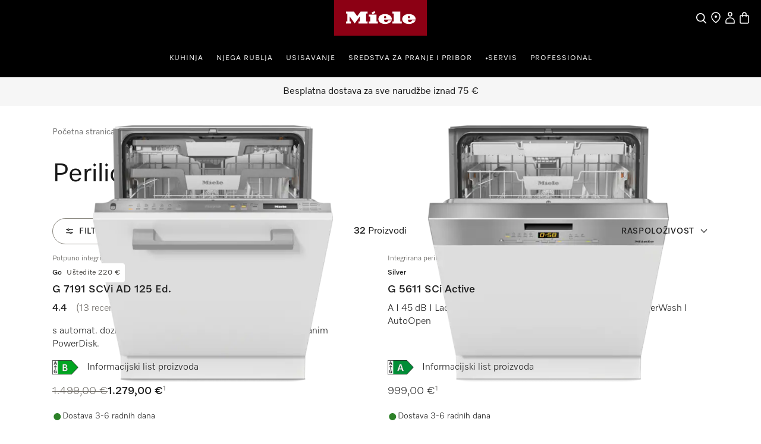

--- FILE ---
content_type: text/html;charset=utf-8
request_url: https://www.miele.hr/category/1015063/perilica-posuda?info=200163068-ZPV
body_size: 54701
content:
<!DOCTYPE html><html  lang="hr-HR" data-capo=""><head><meta charset="utf-8">
<meta name="viewport" content="width=device-width, initial-scale=1">
<title>Perilice posuđa | Miele </title>
<style>.product-cards li[data-v-d810e316]{list-style:none}.product-list-filter-drawer[data-v-d810e316]{--cw-modal-spacing-content-vertical-padding:0}.hls-list-interaction-bar[data-v-d810e316]{display:flex;flex-direction:column}.hls-list-sort-dropdown[data-v-d810e316]{z-index:var(--dcf-z-index-above)}.dcf-dropdown[data-v-d810e316]{min-width:0}.hls-total-results[data-v-d810e316],.hls-total-results-number[data-v-d810e316]{font-size:var(--dcf-tile-description-font-size)}.hls-total-results[data-v-d810e316]{display:inline-block;font-weight:var(--dcf-font-weight-normal);line-height:1.375rem}.hls-total-results[data-v-d810e316]:first-letter{text-transform:capitalize}.hls-product-list-section[data-v-d810e316]{grid-template-columns:repeat(12,1fr);justify-content:center;margin-bottom:6rem}.hls-product-list-section .hls-buyers-guide-wrapper[data-v-d810e316]{grid-column:1/-1;grid-row:2}.hls-product-list-section--loading[data-v-d810e316]{justify-content:inherit}@media (min-width:768px){.hls-product-list-section[data-v-d810e316]{justify-content:start}}@media only screen and (min-width:1728px){.hls-product-list-section .product-cards__product[data-v-d810e316]{grid-column:span 4/span 4}}@media (min-width:1921px){.hls-product-list-section .product-cards__product[data-v-d810e316]{grid-column:span 3/span 3}}.hls-side-bar-header[data-v-d810e316]{align-items:center;display:flex;justify-content:space-between}.hls-side-bar-header__button[data-v-d810e316]{display:none}@media (min-width:576px){.hls-side-bar-header__button[data-v-d810e316]{display:block}}.hls-active-filters[data-v-d810e316]{margin-left:calc(var(--dcf-grid-outer-gap)*-1);margin-right:calc(var(--dcf-grid-outer-gap)*-1);-ms-overflow-style:none;scrollbar-width:none}.hls-active-filters__button[data-v-d810e316]:first-child{margin-left:var(--dcf-grid-outer-gap)}.hls-active-filters__button[data-v-d810e316]:last-child{padding-right:var(--dcf-grid-outer-gap)}.hls-active-filters[data-v-d810e316]::-webkit-scrollbar{display:none}.hls-active-filters[data-v-d810e316]:after,.hls-active-filters[data-v-d810e316]:before{content:"";height:2.25rem;pointer-events:none;position:absolute;width:var(--dcf-grid-outer-gap)}.hls-active-filters[data-v-d810e316]:after{background:linear-gradient(270deg,#ffffffe6 40%,#ffffff0d);right:-1px}.hls-active-filters[data-v-d810e316]:before{background:linear-gradient(90deg,#ffffffe6 40%,#ffffff0d);left:-1px}@media (min-width:992px){.hls-active-filters[data-v-d810e316]{margin-left:0;margin-right:0}.hls-active-filters__button[data-v-d810e316]:first-child{margin-left:0}.hls-active-filters__button[data-v-d810e316]:last-child{padding-right:0}}</style>
<style>.dcf-sidebar__close-button>svg{display:inline-flex}.hls-product-list-pagination{margin-top:-4rem}.hls-product-list-pagination a{pointer-events:auto}.hls-product-list-section__item{margin-bottom:2rem}.award-modal__image{margin:0 auto}.dcf-usp-bar__icon{display:none}@media only screen and (min-width:768px){.hls-energy-label-modal dialog img{height:70vh}}</style>
<link rel="stylesheet" href="/nuxt-ecom/entry.C4CeCAon.css" crossorigin>
<link rel="stylesheet" href="/nuxt-ecom/inline-chat.D0T3R7J9.css" crossorigin>
<link rel="stylesheet" href="/nuxt-ecom/base.DVn8lmyN.css" crossorigin>
<link rel="stylesheet" href="/nuxt-ecom/BaseLayout.CyEjODS0.css" crossorigin>
<link rel="stylesheet" href="/nuxt-ecom/Select.BUP3sE_-.css" crossorigin>
<link rel="stylesheet" href="/nuxt-ecom/AddToCartModal.A5HuirP8.css" crossorigin>
<link rel="stylesheet" href="/nuxt-ecom/Skeleton.DbWhTULh.css" crossorigin>
<link rel="stylesheet" href="/nuxt-ecom/EnergyLabel.CjfcrPPp.css" crossorigin>
<link rel="stylesheet" href="/nuxt-ecom/Modal.Bv-281fg.css" crossorigin>
<link rel="stylesheet" href="/nuxt-ecom/Pagination.Bvz1Qp-y.css" crossorigin>
<link rel="stylesheet" href="/nuxt-ecom/HlsDivider.BczCVFSb.css" crossorigin>
<link rel="stylesheet" href="/nuxt-ecom/useOnRouteChange.-fEEHuls.css" crossorigin>
<link rel="stylesheet" href="/nuxt-ecom/Price.C58wBvq0.css" crossorigin>
<link rel="stylesheet" href="/nuxt-ecom/Tooltip.Bhy7Te8D.css" crossorigin>
<link rel="stylesheet" href="/nuxt-ecom/Checkbox.A6wjyrYu.css" crossorigin>
<link rel="stylesheet" href="/nuxt-ecom/Status.RlnA7HNs.css" crossorigin>
<link rel="stylesheet" href="/nuxt-ecom/LegalFootnotes.DMH6rR96.css" crossorigin>
<link rel="stylesheet" href="/nuxt-ecom/RadioButton.Bui-xSck.css" crossorigin>
<link rel="stylesheet" href="/nuxt-ecom/TextInput.mwvGCuvq.css" crossorigin>
<link rel="stylesheet" href="/nuxt-ecom/FormClearButton.BIGxicxj.css" crossorigin>
<link rel="stylesheet" href="/nuxt-ecom/Accordion.DXvLqHJk.css" crossorigin>
<link rel="stylesheet" href="/nuxt-ecom/CardGrid.TOctCi37.css" crossorigin>
<link rel="stylesheet" href="/nuxt-ecom/ContactUsOverlay.CaDo54e3.css" crossorigin>
<link rel="stylesheet" href="/nuxt-ecom/TextClamp.Dx4nGknY.css" crossorigin>
<link rel="modulepreload" as="script" crossorigin href="/nuxt-ecom/CTACYNxa.js">
<link rel="modulepreload" as="script" crossorigin href="/nuxt-ecom/D3mtdXPW.js">
<link rel="modulepreload" as="script" crossorigin href="/nuxt-ecom/CU0mKmnA.js">
<link rel="modulepreload" as="script" crossorigin href="/nuxt-ecom/DlDkO2HQ.js">
<link rel="modulepreload" as="script" crossorigin href="/nuxt-ecom/BSvTPAmK.js">
<link rel="modulepreload" as="script" crossorigin href="/nuxt-ecom/Ys_FChl7.js">
<link rel="modulepreload" as="script" crossorigin href="/nuxt-ecom/CkSHpZwB.js">
<link rel="modulepreload" as="script" crossorigin href="/nuxt-ecom/Dww69c57.js">
<link rel="modulepreload" as="script" crossorigin href="/nuxt-ecom/x_rD_Ya3.js">
<link rel="modulepreload" as="script" crossorigin href="/nuxt-ecom/CF6HS8pF.js">
<link rel="modulepreload" as="script" crossorigin href="/nuxt-ecom/Ctpul8em.js">
<link rel="modulepreload" as="script" crossorigin href="/nuxt-ecom/Blzz2gtf.js">
<link rel="modulepreload" as="script" crossorigin href="/nuxt-ecom/CmdrhV2O.js">
<link rel="modulepreload" as="script" crossorigin href="/nuxt-ecom/32IQ8zLz.js">
<link rel="modulepreload" as="script" crossorigin href="/nuxt-ecom/CFaqSyjC.js">
<link rel="modulepreload" as="script" crossorigin href="/nuxt-ecom/DLT_BKr2.js">
<link rel="modulepreload" as="script" crossorigin href="/nuxt-ecom/C3bIhAro.js">
<link rel="modulepreload" as="script" crossorigin href="/nuxt-ecom/E0L_0cXt.js">
<link rel="modulepreload" as="script" crossorigin href="/nuxt-ecom/0FGpHRKR.js">
<link rel="modulepreload" as="script" crossorigin href="/nuxt-ecom/DZk8etS3.js">
<link rel="modulepreload" as="script" crossorigin href="/nuxt-ecom/AlLIcGwF.js">
<link rel="modulepreload" as="script" crossorigin href="/nuxt-ecom/DyHJgbQJ.js">
<link rel="modulepreload" as="script" crossorigin href="/nuxt-ecom/Bru2F5eI.js">
<link rel="modulepreload" as="script" crossorigin href="/nuxt-ecom/DhxZ1OzU.js">
<link rel="modulepreload" as="script" crossorigin href="/nuxt-ecom/CpvFgJpQ.js">
<link rel="modulepreload" as="script" crossorigin href="/nuxt-ecom/CJ2_ROIP.js">
<link rel="modulepreload" as="script" crossorigin href="/nuxt-ecom/B8IdAHJE.js">
<link rel="modulepreload" as="script" crossorigin href="/nuxt-ecom/BGlrkggq.js">
<link rel="modulepreload" as="script" crossorigin href="/nuxt-ecom/CYc5hGxZ.js">
<link rel="modulepreload" as="script" crossorigin href="/nuxt-ecom/DRK-3I1I.js">
<link rel="modulepreload" as="script" crossorigin href="/nuxt-ecom/Ad1HPfaa.js">
<link rel="modulepreload" as="script" crossorigin href="/nuxt-ecom/8uEUO8gL.js">
<link rel="modulepreload" as="script" crossorigin href="/nuxt-ecom/Dr6Wi9_O.js">
<link rel="modulepreload" as="script" crossorigin href="/nuxt-ecom/DMZEJIlr.js">
<link rel="modulepreload" as="script" crossorigin href="/nuxt-ecom/CSzWJ7X-.js">
<link rel="modulepreload" as="script" crossorigin href="/nuxt-ecom/Dt6BJu0_.js">
<link rel="modulepreload" as="script" crossorigin href="/nuxt-ecom/zaBjO4dt.js">
<link rel="modulepreload" as="script" crossorigin href="/nuxt-ecom/C_Bq1Bi6.js">
<link rel="modulepreload" as="script" crossorigin href="/nuxt-ecom/iQ22cnGO.js">
<link rel="modulepreload" as="script" crossorigin href="/nuxt-ecom/NfmWBqsm.js">
<link rel="modulepreload" as="script" crossorigin href="/nuxt-ecom/CRFKU4Y0.js">
<link rel="modulepreload" as="script" crossorigin href="/nuxt-ecom/DG_xM7em.js">
<link rel="modulepreload" as="script" crossorigin href="/nuxt-ecom/HiIGGuZS.js">
<link rel="modulepreload" as="script" crossorigin href="/nuxt-ecom/CtRu48qb.js">
<link rel="modulepreload" as="script" crossorigin href="/nuxt-ecom/M3_GO9NL.js">
<link rel="modulepreload" as="script" crossorigin href="/nuxt-ecom/BWmzL5HR.js">
<link rel="modulepreload" as="script" crossorigin href="/nuxt-ecom/rDBzKHyM.js">
<link rel="modulepreload" as="script" crossorigin href="/nuxt-ecom/DtSpk7oT.js">
<link rel="modulepreload" as="script" crossorigin href="/nuxt-ecom/DYnkFuZF.js">
<link rel="modulepreload" as="script" crossorigin href="/nuxt-ecom/DBqcQVwx.js">
<link rel="modulepreload" as="script" crossorigin href="/nuxt-ecom/DP5-7b8H.js">
<link rel="modulepreload" as="script" crossorigin href="/nuxt-ecom/CCfRyyfd.js">
<link rel="modulepreload" as="script" crossorigin href="/nuxt-ecom/DavQo26D.js">
<link rel="modulepreload" as="script" crossorigin href="/nuxt-ecom/DKKQ16WO.js">
<link rel="modulepreload" as="script" crossorigin href="/nuxt-ecom/CSuQgzK6.js">
<link rel="modulepreload" as="script" crossorigin href="/nuxt-ecom/mQr9hjcq.js">
<link rel="prefetch" as="script" crossorigin href="/nuxt-ecom/CNPbXtX5.js">
<link rel="prefetch" as="style" crossorigin href="/nuxt-ecom/_slug_.DRxI9Pm3.css">
<link rel="prefetch" as="style" crossorigin href="/nuxt-ecom/Carousel.rs4bZHaJ.css">
<link rel="prefetch" as="style" crossorigin href="/nuxt-ecom/SelectionCard.BESz60Ab.css">
<link rel="prefetch" as="style" crossorigin href="/nuxt-ecom/QuantitySelector.ffgBXcCy.css">
<link rel="prefetch" as="style" crossorigin href="/nuxt-ecom/SystemNotification.DGgV7A3r.css">
<link rel="prefetch" as="style" crossorigin href="/nuxt-ecom/ThumbnailCard.CVsSmJuX.css">
<link rel="prefetch" as="script" crossorigin href="/nuxt-ecom/BoUesFi1.js">
<link rel="prefetch" as="script" crossorigin href="/nuxt-ecom/DGGMh_sf.js">
<link rel="prefetch" as="script" crossorigin href="/nuxt-ecom/B9UpVV4n.js">
<link rel="prefetch" as="script" crossorigin href="/nuxt-ecom/DSK88dPn.js">
<link rel="prefetch" as="script" crossorigin href="/nuxt-ecom/v5zv3fsG.js">
<link rel="prefetch" as="script" crossorigin href="/nuxt-ecom/DyFz_G2c.js">
<link rel="prefetch" as="script" crossorigin href="/nuxt-ecom/BsgccyDi.js">
<link rel="prefetch" as="script" crossorigin href="/nuxt-ecom/Cr7SPilH.js">
<link rel="prefetch" as="script" crossorigin href="/nuxt-ecom/DjBn00eH.js">
<link rel="prefetch" as="script" crossorigin href="/nuxt-ecom/BWPA-sEi.js">
<link rel="prefetch" as="script" crossorigin href="/nuxt-ecom/VdRwvkyA.js">
<link rel="prefetch" as="script" crossorigin href="/nuxt-ecom/Dmsat4HC.js">
<link rel="prefetch" as="script" crossorigin href="/nuxt-ecom/mrqarS7w.js">
<link rel="prefetch" as="script" crossorigin href="/nuxt-ecom/HA8JKU7u.js">
<link rel="prefetch" as="script" crossorigin href="/nuxt-ecom/bQOQ1owH.js">
<link rel="prefetch" as="script" crossorigin href="/nuxt-ecom/nzuqVijD.js">
<link rel="prefetch" as="script" crossorigin href="/nuxt-ecom/CkNti4oQ.js">
<link rel="prefetch" as="script" crossorigin href="/nuxt-ecom/C9nvIMPx.js">
<link rel="prefetch" as="script" crossorigin href="/nuxt-ecom/DsKqtivm.js">
<link rel="prefetch" as="script" crossorigin href="/nuxt-ecom/Cmqnnwdu.js">
<link rel="prefetch" as="script" crossorigin href="/nuxt-ecom/BdanA165.js">
<link rel="prefetch" as="script" crossorigin href="/nuxt-ecom/JDCgL2zE.js">
<link rel="prefetch" as="script" crossorigin href="/nuxt-ecom/tqW6yni4.js">
<link rel="prefetch" as="script" crossorigin href="/nuxt-ecom/lT4J1aaX.js">
<link rel="prefetch" as="script" crossorigin href="/nuxt-ecom/Cp2WaWEr.js">
<link rel="prefetch" as="script" crossorigin href="/nuxt-ecom/BV3iXsn3.js">
<link rel="prefetch" as="script" crossorigin href="/nuxt-ecom/kST-xd4s.js">
<link rel="prefetch" as="script" crossorigin href="/nuxt-ecom/DfCa541O.js">
<link rel="prefetch" as="script" crossorigin href="/nuxt-ecom/BD20NhVK.js">
<link rel="prefetch" as="script" crossorigin href="/nuxt-ecom/BLsOhEU3.js">
<link rel="prefetch" as="script" crossorigin href="/nuxt-ecom/BkiAkXrA.js">
<link rel="prefetch" as="script" crossorigin href="/nuxt-ecom/ClUc1TEo.js">
<link rel="prefetch" as="script" crossorigin href="/nuxt-ecom/BkhDxwbm.js">
<link rel="prefetch" as="style" crossorigin href="/nuxt-ecom/customer-assistance-default.C-uTvB6G.css">
<link rel="prefetch" as="script" crossorigin href="/nuxt-ecom/CCU4lM8m.js">
<link rel="prefetch" as="style" crossorigin href="/nuxt-ecom/customer-assistance.C8I-zovR.css">
<link rel="prefetch" as="style" crossorigin href="/nuxt-ecom/Breadcrumbs.DGLyfbS4.css">
<link rel="prefetch" as="script" crossorigin href="/nuxt-ecom/Ip-FzkI9.js">
<link rel="prefetch" as="script" crossorigin href="/nuxt-ecom/B3OecwGk.js">
<link rel="prefetch" as="script" crossorigin href="/nuxt-ecom/1kWoI8MZ.js">
<link rel="prefetch" as="script" crossorigin href="/nuxt-ecom/KowHlJ7t.js">
<link rel="prefetch" as="style" crossorigin href="/nuxt-ecom/default.13j56Jgo.css">
<link rel="prefetch" as="script" crossorigin href="/nuxt-ecom/CgWqclmZ.js">
<link rel="prefetch" as="script" crossorigin href="/nuxt-ecom/Dyzwxl2B.js">
<link rel="prefetch" as="style" crossorigin href="/nuxt-ecom/npx.8Sl6DiKr.css">
<link rel="prefetch" as="script" crossorigin href="/nuxt-ecom/9Fn3O3d9.js">
<link rel="prefetch" as="style" crossorigin href="/nuxt-ecom/splitImage.Bg_suAVM.css">
<link rel="prefetch" as="style" crossorigin href="/nuxt-ecom/Grid.DwUI_B-5.css">
<link rel="prefetch" as="style" crossorigin href="/nuxt-ecom/Grid.Bns19nht.css">
<link rel="prefetch" as="script" crossorigin href="/nuxt-ecom/D_uXYuhM.js">
<link rel="prefetch" as="script" crossorigin href="/nuxt-ecom/BfsnL-g8.js">
<link rel="prefetch" as="script" crossorigin href="/nuxt-ecom/DofN7BXc.js">
<link rel="prefetch" as="script" crossorigin href="/nuxt-ecom/Co6rdJfY.js">
<link rel="prefetch" as="script" crossorigin href="/nuxt-ecom/Bxrj7f6w.js">
<link rel="prefetch" as="script" crossorigin href="/nuxt-ecom/CcBJoOSe.js">
<link rel="prefetch" as="script" crossorigin href="/nuxt-ecom/BnsBkgJW.js">
<link rel="prefetch" as="script" crossorigin href="/nuxt-ecom/CqO0t3ZO.js">
<link rel="prefetch" as="script" crossorigin href="/nuxt-ecom/B3OUpEyi.js">
<link rel="prefetch" as="script" crossorigin href="/nuxt-ecom/B3kYtgnr.js">
<link rel="prefetch" as="script" crossorigin href="/nuxt-ecom/JAPXWS7H.js">
<link rel="prefetch" as="style" crossorigin href="/nuxt-ecom/split.CwYIDvn3.css">
<link rel="prefetch" as="script" crossorigin href="/nuxt-ecom/ClDBwQSE.js">
<link rel="prefetch" as="script" crossorigin href="/nuxt-ecom/N32b1psc.js">
<link rel="prefetch" as="script" crossorigin href="/nuxt-ecom/BGVnURJY.js">
<link rel="prefetch" as="script" crossorigin href="/nuxt-ecom/B5sIBXaL.js">
<link rel="prefetch" as="script" crossorigin href="/nuxt-ecom/Bt8Q6QEp.js">
<link rel="prefetch" as="script" crossorigin href="/nuxt-ecom/vg84Ohul.js">
<link rel="prefetch" as="script" crossorigin href="/nuxt-ecom/BV_dO1JC.js">
<link rel="prefetch" as="image" type="image/svg+xml" href="/nuxt-ecom/image-fallback-background-48x48.CtKncLT8.svg">
<meta name="description" content="Upoznajte Miele perilice posuđa s dugim radnim vijekom. Miele perilice posuđa nude najbolje rezultate pranja uz minimalnu potrošnju vode.">
<meta name="robots" content="index,follow">
<link href="https://www.miele.hr/category/1015063/perilica-posuda" rel="canonical">
<link href="https://www.miele.hr/category/1015063/perilica-posuda" hreflang="hr-HR" rel="alternate">
<script type="module" src="/nuxt-ecom/CTACYNxa.js" crossorigin></script>
<link rel="preload" as="fetch" fetchpriority="low" crossorigin="anonymous" href="/nuxt-ecom/builds/meta/0a092fc0-6fdf-4bb6-ad84-e65198129289.json"></head><body><div id="__nuxt"><!--[--><!--[--><header class="dhf-header dhf-header--persist"><!----><div class="dhf-header__contents"><div class="dhf-header__actions"><nav class="dhf-jump-navigation" data-v-0e3b04b6><ul class="dhf-jump-navigation__list" role="menu" data-v-0e3b04b6><li class="dhf-jump-navigation__list-item" role="menuitem" data-v-0e3b04b6><button class="dhf-jump-navigation__link" tabindex="0" data-v-0e3b04b6><span class="dhf-jump-navigation__link-icon" aria-hidden="true" data-v-0e3b04b6><svg xmlns="http://www.w3.org/2000/svg" width="12" height="12" fill="currentColor" viewBox="0 0 12 12" data-v-0e3b04b6><path fill-rule="evenodd" clip-rule="evenodd" d="M6 1.5a.5.5 0 0 1 .5.5v6.793l1.896-1.897a.5.5 0 1 1 .708.708l-2.75 2.75a.5.5 0 0 1-.708 0l-2.75-2.75a.5.5 0 1 1 .708-.708L5.5 8.793V2a.5.5 0 0 1 .5-.5Z" data-v-0e3b04b6></path></svg></span><span class="dhf-jump-navigation__link-text" data-v-0e3b04b6>Preskoči na sadržaj</span></button></li></ul></nav><a class="dhf-header__actions-logo" href="/" aria-label="Miele početna stranica" data-testid="dhf-header-logo"><div class="dhf-logo"><span class="sr-only">Miele početna stranica</span><svg version="1.1" xmlns="http://www.w3.org/2000/svg" x="0" y="0" width="100" height="38.3" viewBox="0, 0, 100, 38.3" aria-hidden="true"><g id="Background"><rect x="0" y="0" width="100" height="38.3" fill="#000000" fill-opacity="0"></rect></g><g id="Layer_1"><path d="M0,38.3 L100,38.3 L100,0 L0,0 z" fill="#8C0014"></path><path d="M79.617,21.127 L79.617,22.105 C79.617,22.927 80.359,23.682 81.524,23.682 C83.195,23.682 83.866,22.419 84.003,21.89 C85.809,21.89 87.23,21.889 87.741,21.889 C87.184,23.621 84.887,25.678 80.663,25.678 C75.158,25.678 73.432,22.696 73.432,20.417 C73.432,17.986 75.426,15.093 80.654,15.093 C85.174,15.093 87.876,17.713 87.876,20.418 C87.876,20.87 87.838,21.127 87.838,21.127 z M79.617,19.483 L81.711,19.483 L81.711,18.142 C81.711,17.737 81.388,17.096 80.657,17.096 C79.979,17.096 79.617,17.71 79.617,18.136 z M64.278,23.111 L62.79,23.111 L62.79,25.209 L72.845,25.209 L72.845,23.111 L71.337,23.111 L71.337,12.443 L62.79,12.443 L62.79,14.542 L64.278,14.542 z M53.919,21.127 L53.919,22.105 C53.919,22.927 54.663,23.682 55.828,23.682 C57.498,23.682 58.17,22.419 58.306,21.89 C60.113,21.89 61.534,21.889 62.045,21.889 C61.488,23.621 59.19,25.678 54.967,25.678 C49.461,25.678 47.736,22.696 47.736,20.417 C47.736,17.986 49.728,15.093 54.959,15.093 C59.477,15.093 62.181,17.713 62.181,20.418 C62.181,20.87 62.142,21.127 62.142,21.127 z M53.919,19.483 L56.014,19.483 L56.014,18.142 C56.014,17.737 55.691,17.096 54.96,17.096 C54.283,17.096 53.919,17.71 53.919,18.136 z M44.435,13.76 L43.462,11.908 L40.39,13.492 L41.363,15.362 z M45.656,15.611 L37.396,15.611 L37.396,17.71 L38.902,17.71 L38.902,23.111 L37.396,23.111 L37.396,25.209 L47.163,25.209 L47.163,23.111 L45.656,23.111 z M28.524,12.443 L36.041,12.443 L36.041,14.543 L34.534,14.543 L34.534,23.111 L36.041,23.111 L36.041,25.209 L26.271,25.209 L26.271,23.111 L27.779,23.111 L27.779,17.558 L22.228,25.209 L16.656,17.558 L16.656,23.111 L18.164,23.111 L18.164,25.209 L12.763,25.209 L12.763,23.111 L14.252,23.111 L14.252,14.543 L12.763,14.543 L12.763,12.443 L21.292,12.443 L24.917,17.424 z" fill="#FFFFFF"></path></g></svg></div></a><div class="dhf-header__actions-icons"><!----><!--[--><span class="dhf-header__actions-item dhf-header__actions-item--search"><a href="/search" aria-label="Pretraga" data-testid="dhf-header-actions-search" class="dhf-header__actions-item-link"><span class="dhf-header__nav-icon"><!----></span><span class="dhf-header__nav-icon--inverted"><!----></span><span class="sr-only">Pretraga</span></a></span><span class="dhf-header__actions-item dhf-header__actions-item--location"><a href="/c/trazenje-prodajnog-mjesta-15.htm" aria-label="Traženje trgovca" data-testid="dhf-header-actions-location" class="dhf-header__actions-item-link"><span class="dhf-header__nav-icon"><!----></span><span class="dhf-header__nav-icon--inverted"><!----></span><span class="sr-only">Traženje trgovca</span></a></span><span class="dhf-header__actions-item dhf-header__actions-item--accounts"><button aria-label="Korisnički račun" data-testid="dhf-header-actions-accounts" class="dhf-header__actions-item-button"><span class="dhf-header__nav-icon"><!----></span><span class="dhf-header__nav-icon--inverted"><!----></span><!----><span class="sr-only">Korisnički račun</span></button></span><span class="dhf-header__actions-item dhf-header__actions-item--bag"><button aria-label="Košarica" data-testid="dhf-header-actions-bag" class="dhf-header__actions-item-button"><span class="dhf-header__nav-icon"><!----></span><span class="dhf-header__nav-icon--inverted"><!----></span><!----><span class="sr-only">Košarica</span></button></span><!--]--></div></div><nav id="menu" role="navigation" aria-label="Main menu" class="dhf-nav"><div class="dhf-nav__actions"><button id="menubutton" data-testid="dhf-header-mobile-menu-btn" aria-label="Prikaži izbornik" aria-haspopup="true" aria-controls="menu" aria-expanded="false"><!----></button></div><ul id="menu" class="dhf-header__navigation-first-level" role="menu"><!--[--><!--[--><!----><li class="dhf-header__navigation-first-level-item" role="menuitem"><!--[--><a class="dhf-header__navigation-first-level-item-link" href="/c/kuhinja-56.htm" target="_self">Kuhinja</a><button class="dhf-header__navigation-first-level-item-button"><span>Kuhinja</span><!----></button><button class="dhf-header__navigation-first-level-item-assist" aria-expanded="false" aria-controls="second-level-0" aria-label="Kuhinja - Prikaži izbornik"><span class="dhf-header__navigation-assist-icon"><!----></span></button><!--]--><ul id="second-level-0" class="dhf-header__navigation-second-level"><li class="dhf-header__navigation-static-links"><ul><!--[--><li class="dhf-header__navigation-static-links-item"><a href="/c/trazenje-prodajnog-mjesta-15.htm" class="dhf-header__navigation-static-links-item-link" target="_self"><span class="dhf-header__navigation-static-links-item-link-icon"><!----></span><span class="dhf-header__navigation-static-links-item-link-text">Miele Experience Center</span></a></li><li class="dhf-header__navigation-static-links-item"><a href="https://www.miele.hr/cs/promotivne-ponude-158" class="dhf-header__navigation-static-links-item-link" target="_self"><span class="dhf-header__navigation-static-links-item-link-icon"><!----></span><span class="dhf-header__navigation-static-links-item-link-text">Promotivne ponude</span></a></li><li class="dhf-header__navigation-static-links-item"><a href="/c/odrzivost-3478.htm" class="dhf-header__navigation-static-links-item-link" target="_self"><span class="dhf-header__navigation-static-links-item-link-icon"><!----></span><span class="dhf-header__navigation-static-links-item-link-text">Održivost</span></a></li><li class="dhf-header__navigation-static-links-item"><a href="/c/dogadanja-2313.htm" class="dhf-header__navigation-static-links-item-link" target="_self"><span class="dhf-header__navigation-static-links-item-link-icon"><!----></span><span class="dhf-header__navigation-static-links-item-link-text">Događanja</span></a></li><li class="dhf-header__navigation-static-links-item"><a href="/e/vauceri-v" class="dhf-header__navigation-static-links-item-link" target="_self"><span class="dhf-header__navigation-static-links-item-link-icon"><!----></span><span class="dhf-header__navigation-static-links-item-link-text">Vaučeri</span></a></li><li class="dhf-header__navigation-static-links-item"><a href="/c/duoflex-6637.htm" class="dhf-header__navigation-static-links-item-link" target="_self"><span class="dhf-header__navigation-static-links-item-link-icon"><!----></span><span class="dhf-header__navigation-static-links-item-link-text">Novi Duoflex</span></a></li><li class="dhf-header__navigation-static-links-item"><a href="/c/pregled-savjetnika-pri-kupnji-7208.htm" class="dhf-header__navigation-static-links-item-link" target="_self"><span class="dhf-header__navigation-static-links-item-link-icon"><!----></span><span class="dhf-header__navigation-static-links-item-link-text">Savjetnik pri kupnji</span></a></li><!--]--></ul></li><li class="dhf-header__sub-nav"><div class="dhf-header__sub-nav-title"><button data-testid="dhf-header-menu-second-level-back-btn"><!----></button><span>Kuhinja</span></div><ul class="dhf-header__navigation-second-level-items"><!--[--><li class="dhf-header__navigation-second-level-item"><span class="dhf-header__navigation-second-level-item-heading">Kuhanje</span><button class="dhf-header__navigation-second-level-item-button"><span>Kuhanje</span><!----></button><ul id="third-level-00" class="dhf-header__navigation-third-level"><li class="dhf-header__sub-nav"><div class="dhf-header__sub-nav-title"><button data-testid="dhf-header-menu-third-level-back-btn"><!----></button><span>Kuhanje</span></div><ul class="dhf-header__navigation-third-level-items"><!--[--><li class="dhf-header__navigation-third-level-item"><a class="dhf-header__navigation-third-level-item-link" href="/category/1022125/ugradbene-pecnice">Pećnice</a></li><li class="dhf-header__navigation-third-level-item"><a class="dhf-header__navigation-third-level-item-link" href="/category/1022126/parne-pecnice-i-pecnice-s-parom">Parne pećnice</a></li><li class="dhf-header__navigation-third-level-item"><a class="dhf-header__navigation-third-level-item-link" href="/category/1013128/kombinirana-parna-pecnica">Kombinirana parna pećnica</a></li><li class="dhf-header__navigation-third-level-item"><a class="dhf-header__navigation-third-level-item-link" href="/category/1013124/dialog-pecnica">Dialog pećnica</a></li><li class="dhf-header__navigation-third-level-item"><a class="dhf-header__navigation-third-level-item-link" href="/category/1013130/mikrovalne-pecnice">Mikrovalne pećnice</a></li><li class="dhf-header__navigation-third-level-item"><a class="dhf-header__navigation-third-level-item-link" href="/category/1022127/ladice-za-odrzavanje-topline-i-vakumiranje">Ladice</a></li><li class="dhf-header__navigation-third-level-item"><a class="dhf-header__navigation-third-level-item-link" href="/category/1013778/ploce-za-kuhanje">Ploče za kuhanje</a></li><li class="dhf-header__navigation-third-level-item"><a class="dhf-header__navigation-third-level-item-link" href="/category/1014080/kuhinjske-nape">Kuhinjske nape</a></li><li class="dhf-header__navigation-third-level-item"><a class="dhf-header__navigation-third-level-item-link" href="/category/1022144/pribor-za-kuhanje-pecenje-i-pripremu-na-pari">Kuhinjski pribor</a></li><li class="dhf-header__navigation-third-level-item"><a class="dhf-header__navigation-third-level-item-link" href="/category/1300015/rezervni-dijelovi-za-kuhinju">Rezervni dijelovi</a></li><li class="dhf-header__navigation-third-level-item"><a class="dhf-header__navigation-third-level-item-link" href="/c/savjetnik-pri-kupnji-pregled-kuhanje-4805.htm">Savjetnik pri kupnji</a></li><!--]--></ul></li></ul></li><li class="dhf-header__navigation-second-level-item"><span class="dhf-header__navigation-second-level-item-heading">Pranje posuđa</span><button class="dhf-header__navigation-second-level-item-button"><span>Pranje posuđa</span><!----></button><ul id="third-level-01" class="dhf-header__navigation-third-level"><li class="dhf-header__sub-nav"><div class="dhf-header__sub-nav-title"><button data-testid="dhf-header-menu-third-level-back-btn"><!----></button><span>Pranje posuđa</span></div><ul class="dhf-header__navigation-third-level-items"><!--[--><li class="dhf-header__navigation-third-level-item"><a class="dhf-header__navigation-third-level-item-link" href="/category/1015063/perilica-posuda">Perilica posuđa</a></li><li class="dhf-header__navigation-third-level-item"><a class="dhf-header__navigation-third-level-item-link" href="/category/24/samostojece-perilice-posuda">Samostojeće perilice posuđa</a></li><li class="dhf-header__navigation-third-level-item"><a class="dhf-header__navigation-third-level-item-link" href="/category/1022133/integrirane-perilice-posuda">Ugradbene perilice posuđa</a></li><li class="dhf-header__navigation-third-level-item"><a class="dhf-header__navigation-third-level-item-link" href="/category/1022134/potpuno-integrirane-perilice-posuda">Potpuno integrirane perilice posuđa</a></li><li class="dhf-header__navigation-third-level-item"><a class="dhf-header__navigation-third-level-item-link" href="/category/1015066/profesionalne-perilice-posuda">Profesionalne perilice posuđa</a></li><li class="dhf-header__navigation-third-level-item"><a class="dhf-header__navigation-third-level-item-link" href="/category/1017550/pribor-za-perilice-posuda">Pribor za perilice posuđa</a></li><li class="dhf-header__navigation-third-level-item"><a class="dhf-header__navigation-third-level-item-link" href="/c/rezervni-dijelovi-i-pribor-24.htm">Rezervni dijelovi</a></li><li class="dhf-header__navigation-third-level-item"><a class="dhf-header__navigation-third-level-item-link" href="/c/miele-savjetnik-pri-kupnji-perilice-posuda-4742.htm">Savjetnik pri kupnji</a></li><!--]--></ul></li></ul></li><li class="dhf-header__navigation-second-level-item"><span class="dhf-header__navigation-second-level-item-heading">Hlađenje &amp; Zamrzavanje</span><button class="dhf-header__navigation-second-level-item-button"><span>Hlađenje &amp; Zamrzavanje</span><!----></button><ul id="third-level-02" class="dhf-header__navigation-third-level"><li class="dhf-header__sub-nav"><div class="dhf-header__sub-nav-title"><button data-testid="dhf-header-menu-third-level-back-btn"><!----></button><span>Hlađenje &amp; Zamrzavanje</span></div><ul class="dhf-header__navigation-third-level-items"><!--[--><li class="dhf-header__navigation-third-level-item"><a class="dhf-header__navigation-third-level-item-link" href="/category/1022129/uredaji-za-hladenje-i-zamrzavanje">Uređaji za hlađenje i zamrzavanje</a></li><li class="dhf-header__navigation-third-level-item"><a class="dhf-header__navigation-third-level-item-link" href="/category/1014604/samostojeci-hladnjaci">Samostojeći hladnjaci</a></li><li class="dhf-header__navigation-third-level-item"><a class="dhf-header__navigation-third-level-item-link" href="/category/1014792/samostojeci-kombinirani-hladnjaci-sa-zamrzivacem">Samostojeći kombinirani hladnjak</a></li><li class="dhf-header__navigation-third-level-item"><a class="dhf-header__navigation-third-level-item-link" href="/category/1014941/samostojeci-zamrzivaci">Samostojeći zamrzivači</a></li><li class="dhf-header__navigation-third-level-item"><a class="dhf-header__navigation-third-level-item-link" href="/category/1014603/ugradbeni-hladnjaci">Ugradbeni hladnjaci</a></li><li class="dhf-header__navigation-third-level-item"><a class="dhf-header__navigation-third-level-item-link" href="/category/1014791/ugradbeni-kombinirani-hladnjaci-sa-zamrzivacem">Ugradbeni kombinirani hladnjaci</a></li><li class="dhf-header__navigation-third-level-item"><a class="dhf-header__navigation-third-level-item-link" href="/category/1014940/ugradbeni-zamrzivaci">Ugradbeni zamrzivači</a></li><li class="dhf-header__navigation-third-level-item"><a class="dhf-header__navigation-third-level-item-link" href="/category/1014602/vinski-hladnjaci">Vinski hladnjaci</a></li><li class="dhf-header__navigation-third-level-item"><a class="dhf-header__navigation-third-level-item-link" href="/category/1017549/pribor-za-hladnjake-zamrzivace-i-vinske-hladnjake">Pribor za hladnjake</a></li><li class="dhf-header__navigation-third-level-item"><a class="dhf-header__navigation-third-level-item-link" href="/c/rezervni-dijelovi-i-pribor-24.htm">Rezervni dijelovi</a></li><li class="dhf-header__navigation-third-level-item"><a class="dhf-header__navigation-third-level-item-link" href="/c/miele-savjetnik-pri-kupnji-hladnjaka-zamrzivaca-4782.htm">Savjetnik pri kupnji</a></li><!--]--></ul></li></ul></li><li class="dhf-header__navigation-second-level-item"><span class="dhf-header__navigation-second-level-item-heading">Kava</span><button class="dhf-header__navigation-second-level-item-button"><span>Kava</span><!----></button><ul id="third-level-03" class="dhf-header__navigation-third-level"><li class="dhf-header__sub-nav"><div class="dhf-header__sub-nav-title"><button data-testid="dhf-header-menu-third-level-back-btn"><!----></button><span>Kava</span></div><ul class="dhf-header__navigation-third-level-items"><!--[--><li class="dhf-header__navigation-third-level-item"><a class="dhf-header__navigation-third-level-item-link" href="/category/1014555/samostojeci-aparati-za-kavu">Samostojeći aparati za kavu</a></li><li class="dhf-header__navigation-third-level-item"><a class="dhf-header__navigation-third-level-item-link" href="/category/1014554/ugradbeni-aparat-za-kavu">Ugradbeni aparat za kavu</a></li><li class="dhf-header__navigation-third-level-item"><a class="dhf-header__navigation-third-level-item-link" href="/category/1017551/pribor-za-aparate-za-kavu">Pribor za aparate za kavu</a></li><li class="dhf-header__navigation-third-level-item"><a class="dhf-header__navigation-third-level-item-link" href="/c/rezervni-dijelovi-i-pribor-24.htm">Rezervni dijelovi</a></li><li class="dhf-header__navigation-third-level-item"><a class="dhf-header__navigation-third-level-item-link" href="/c/miele-savjetnik-pri-kupnji-aparata-za-kavu-4679.htm">Savjetnik pri kupnji</a></li><!--]--></ul></li></ul></li><!--]--><!----><li class="dhf-header__navigation-item-plp dhf-header__navigation-item-category-link"><a class="dhf-header__navigation-item-plp-label" href="/c/kuhinja-56.htm">Više o kuhinjskim uređajima</a></li></ul></li></ul></li><!--]--><!--[--><!----><li class="dhf-header__navigation-first-level-item" role="menuitem"><!--[--><a class="dhf-header__navigation-first-level-item-link" href="/c/njega-rublja-55.htm" target="_self">Njega rublja</a><button class="dhf-header__navigation-first-level-item-button"><span>Njega rublja</span><!----></button><button class="dhf-header__navigation-first-level-item-assist" aria-expanded="false" aria-controls="second-level-1" aria-label="Njega rublja - Prikaži izbornik"><span class="dhf-header__navigation-assist-icon"><!----></span></button><!--]--><ul id="second-level-1" class="dhf-header__navigation-second-level"><!----><li class="dhf-header__sub-nav"><div class="dhf-header__sub-nav-title"><button data-testid="dhf-header-menu-second-level-back-btn"><!----></button><span>Njega rublja</span></div><ul class="dhf-header__navigation-second-level-items"><!--[--><li class="dhf-header__navigation-second-level-item"><span class="dhf-header__navigation-second-level-item-heading">Njega rublja</span><button class="dhf-header__navigation-second-level-item-button"><span>Njega rublja</span><!----></button><ul id="third-level-10" class="dhf-header__navigation-third-level"><li class="dhf-header__sub-nav"><div class="dhf-header__sub-nav-title"><button data-testid="dhf-header-menu-third-level-back-btn"><!----></button><span>Njega rublja</span></div><ul class="dhf-header__navigation-third-level-items"><!--[--><li class="dhf-header__navigation-third-level-item"><a class="dhf-header__navigation-third-level-item-link" href="/category/1015696/perilice-rublja">Perilice rublja</a></li><li class="dhf-header__navigation-third-level-item"><a class="dhf-header__navigation-third-level-item-link" href="/category/1015698/susilice-rublja">Sušilice rublja</a></li><li class="dhf-header__navigation-third-level-item"><a class="dhf-header__navigation-third-level-item-link" href="/category/1015697/perilica-sa-susilicom-rublja">Perilice sa sušilicom rublja</a></li><li class="dhf-header__navigation-third-level-item"><a class="dhf-header__navigation-third-level-item-link" href="/category/1015699/uredaji-za-glacanje">Uređaji za glačanje</a></li><li class="dhf-header__navigation-third-level-item"><a class="dhf-header__navigation-third-level-item-link" href="/c/miele-savjetnik-pri-kupnji-perilice-susilice-rublja-4792.htm">Savjetnik pri kupnji</a></li><!--]--></ul></li></ul></li><li class="dhf-header__navigation-second-level-item"><span class="dhf-header__navigation-second-level-item-heading">Energetski najučinkovitiji uređaji</span><button class="dhf-header__navigation-second-level-item-button"><span>Energetski najučinkovitiji uređaji</span><!----></button><ul id="third-level-11" class="dhf-header__navigation-third-level"><li class="dhf-header__sub-nav"><div class="dhf-header__sub-nav-title"><button data-testid="dhf-header-menu-third-level-back-btn"><!----></button><span>Energetski najučinkovitiji uređaji</span></div><ul class="dhf-header__navigation-third-level-items"><!--[--><li class="dhf-header__navigation-third-level-item"><a class="dhf-header__navigation-third-level-item-link" href="/category/1015696/perilice-rublja?page=1&amp;amp;query=:wa_0008:0_wa_0008_18820478">Perilice rublja: Klasa A -40%</a></li><li class="dhf-header__navigation-third-level-item"><a class="dhf-header__navigation-third-level-item-link" href="/category/1015696/perilice-rublja?page=1&amp;amp;query=:wa_0008:1_wa_0008_15713083">Perilice rublja: Klasa A -20%</a></li><li class="dhf-header__navigation-third-level-item"><a class="dhf-header__navigation-third-level-item-link" href="/category/1015698/susilice-rublja?page=1&amp;amp;query=:tr_0008:6_tr_0008_0007">Sušilice rublja: EcoSpeed</a></li><!--]--></ul></li></ul></li><li class="dhf-header__navigation-second-level-item"><span class="dhf-header__navigation-second-level-item-heading">Pribor za njegu rublja</span><button class="dhf-header__navigation-second-level-item-button"><span>Pribor za njegu rublja</span><!----></button><ul id="third-level-12" class="dhf-header__navigation-third-level"><li class="dhf-header__sub-nav"><div class="dhf-header__sub-nav-title"><button data-testid="dhf-header-menu-third-level-back-btn"><!----></button><span>Pribor za njegu rublja</span></div><ul class="dhf-header__navigation-third-level-items"><!--[--><li class="dhf-header__navigation-third-level-item"><a class="dhf-header__navigation-third-level-item-link" href="/category/1022154/sredstvo-za-pranje-rublja">Sredstvo za pranje rublja</a></li><li class="dhf-header__navigation-third-level-item"><a class="dhf-header__navigation-third-level-item-link" href="/category/1017432/mirisni-umetak">Mirisni umetci za sušilice rublja</a></li><li class="dhf-header__navigation-third-level-item"><a class="dhf-header__navigation-third-level-item-link" href="/category/1022151/pribor-za-njegu-rublja">Pribor za njegu rublja</a></li><li class="dhf-header__navigation-third-level-item"><a class="dhf-header__navigation-third-level-item-link" href="/c/rezervni-dijelovi-i-pribor-24.htm">Rezervni dijelovi</a></li><!--]--></ul></li></ul></li><li class="dhf-header__navigation-second-level-item"><span class="dhf-header__navigation-second-level-item-heading">Novi proizvodi</span><button class="dhf-header__navigation-second-level-item-button"><span>Novi proizvodi</span><!----></button><ul id="third-level-13" class="dhf-header__navigation-third-level"><li class="dhf-header__sub-nav"><div class="dhf-header__sub-nav-title"><button data-testid="dhf-header-menu-third-level-back-btn"><!----></button><span>Novi proizvodi</span></div><ul class="dhf-header__navigation-third-level-items"><!--[--><li class="dhf-header__navigation-third-level-item"><a class="dhf-header__navigation-third-level-item-link" href="/c/uvijek-miele-nova-perilica-rublja-i-susilica-8211.htm">Otkrijte liniju NOVA</a></li><!--]--></ul></li></ul></li><!--]--><!----><li class="dhf-header__navigation-item-plp dhf-header__navigation-item-category-link"><a class="dhf-header__navigation-item-plp-label" href="/c/njega-rublja-55.htm">Više o temi Njega rublja</a></li></ul></li></ul></li><!--]--><!--[--><!----><li class="dhf-header__navigation-first-level-item" role="menuitem"><!--[--><a class="dhf-header__navigation-first-level-item-link" href="/c/usisavanje-54.htm" target="_self">Usisavanje</a><button class="dhf-header__navigation-first-level-item-button"><span>Usisavanje</span><!----></button><button class="dhf-header__navigation-first-level-item-assist" aria-expanded="false" aria-controls="second-level-2" aria-label="Usisavanje - Prikaži izbornik"><span class="dhf-header__navigation-assist-icon"><!----></span></button><!--]--><ul id="second-level-2" class="dhf-header__navigation-second-level"><!----><li class="dhf-header__sub-nav"><div class="dhf-header__sub-nav-title"><button data-testid="dhf-header-menu-second-level-back-btn"><!----></button><span>Usisavanje</span></div><ul class="dhf-header__navigation-second-level-items"><!--[--><li class="dhf-header__navigation-second-level-item"><span class="dhf-header__navigation-second-level-item-heading">Usisavači</span><button class="dhf-header__navigation-second-level-item-button"><span>Usisavači</span><!----></button><ul id="third-level-20" class="dhf-header__navigation-third-level"><li class="dhf-header__sub-nav"><div class="dhf-header__sub-nav-title"><button data-testid="dhf-header-menu-third-level-back-btn"><!----></button><span>Usisavači</span></div><ul class="dhf-header__navigation-third-level-items"><!--[--><li class="dhf-header__navigation-third-level-item"><a class="dhf-header__navigation-third-level-item-link" href="/category/1016466/usisavaci">Svi usisavači</a></li><li class="dhf-header__navigation-third-level-item"><a class="dhf-header__navigation-third-level-item-link" href="/category/1016468/podni-usisavac-s-vrecicom">Usisavači s vrećicom</a></li><li class="dhf-header__navigation-third-level-item"><a class="dhf-header__navigation-third-level-item-link" href="/category/1016469/podni-usisavac-bez-vrecice">Usisavači bez vrećice</a></li><li class="dhf-header__navigation-third-level-item"><a class="dhf-header__navigation-third-level-item-link" href="/category/1268048/baterijski-usisavaci">Bežični štapni usisavači</a></li><li class="dhf-header__navigation-third-level-item"><a class="dhf-header__navigation-third-level-item-link" href="/c/miele-savjetnik-pri-kupnji-usisavaca-za-prasinu-4684.htm">Savjetni pri kupnji</a></li><!--]--></ul></li></ul></li><li class="dhf-header__navigation-second-level-item"><span class="dhf-header__navigation-second-level-item-heading">Novi proizvodi</span><button class="dhf-header__navigation-second-level-item-button"><span>Novi proizvodi</span><!----></button><ul id="third-level-21" class="dhf-header__navigation-third-level"><li class="dhf-header__sub-nav"><div class="dhf-header__sub-nav-title"><button data-testid="dhf-header-menu-third-level-back-btn"><!----></button><span>Novi proizvodi</span></div><ul class="dhf-header__navigation-third-level-items"><!--[--><li class="dhf-header__navigation-third-level-item"><a class="dhf-header__navigation-third-level-item-link" href="/c/guard-l1-usisavaci-8057.htm">Otkrijte liniju Guard</a></li><li class="dhf-header__navigation-third-level-item"><a class="dhf-header__navigation-third-level-item-link" href="/c/duoflex-6637.htm">Otkrijte liniju Duoflex</a></li><li class="dhf-header__navigation-third-level-item"><a class="dhf-header__navigation-third-level-item-link" href="/c/triflex-hx2-baterijski-usisavac-7998.htm">Otkrijte liniju Triflex HX2</a></li><!--]--></ul></li></ul></li><li class="dhf-header__navigation-second-level-item"><span class="dhf-header__navigation-second-level-item-heading">Usisavači za posebne namjene</span><button class="dhf-header__navigation-second-level-item-button"><span>Usisavači za posebne namjene</span><!----></button><ul id="third-level-22" class="dhf-header__navigation-third-level"><li class="dhf-header__sub-nav"><div class="dhf-header__sub-nav-title"><button data-testid="dhf-header-menu-third-level-back-btn"><!----></button><span>Usisavači za posebne namjene</span></div><ul class="dhf-header__navigation-third-level-items"><!--[--><li class="dhf-header__navigation-third-level-item"><a class="dhf-header__navigation-third-level-item-link" href="/category/1016466/usisavaci?page=1&amp;amp;query=:st_01_005:0_st_01_005_20">Usisavači prikladni za alergične osobe</a></li><li class="dhf-header__navigation-third-level-item"><a class="dhf-header__navigation-third-level-item-link" href="/category/1016466/usisavaci?page=1&amp;amp;query=:st_01_005:1_st_01_005_21">Usisavači prikladni za kućne ljubimce</a></li><!--]--></ul></li></ul></li><li class="dhf-header__navigation-second-level-item"><span class="dhf-header__navigation-second-level-item-heading">Pribor i vrećice za usisavače</span><button class="dhf-header__navigation-second-level-item-button"><span>Pribor i vrećice za usisavače</span><!----></button><ul id="third-level-23" class="dhf-header__navigation-third-level"><li class="dhf-header__sub-nav"><div class="dhf-header__sub-nav-title"><button data-testid="dhf-header-menu-third-level-back-btn"><!----></button><span>Pribor i vrećice za usisavače</span></div><ul class="dhf-header__navigation-third-level-items"><!--[--><li class="dhf-header__navigation-third-level-item"><a class="dhf-header__navigation-third-level-item-link" href="/category/1022153/vrecica-za-prasinu-i-filtar">Vrećice i filteri za usisavače</a></li><li class="dhf-header__navigation-third-level-item"><a class="dhf-header__navigation-third-level-item-link" href="/category/1022153/vrecica-za-prasinu-i-filtar">Pribor za usisavače</a></li><!--]--></ul></li></ul></li><!--]--><!----><li class="dhf-header__navigation-item-plp dhf-header__navigation-item-category-link"><a class="dhf-header__navigation-item-plp-label" href="/c/usisavanje-54.htm">Više o temi Usisavanje</a></li></ul></li></ul></li><!--]--><!--[--><!----><li class="dhf-header__navigation-first-level-item" role="menuitem"><!--[--><a class="dhf-header__navigation-first-level-item-link" href="/c/sredstva-za-pranje-i-pribor-52.htm" target="_self">Sredstva za pranje i pribor</a><button class="dhf-header__navigation-first-level-item-button"><span>Sredstva za pranje i pribor</span><!----></button><button class="dhf-header__navigation-first-level-item-assist" aria-expanded="false" aria-controls="second-level-3" aria-label="Sredstva za pranje i pribor - Prikaži izbornik"><span class="dhf-header__navigation-assist-icon"><!----></span></button><!--]--><ul id="second-level-3" class="dhf-header__navigation-second-level"><!----><li class="dhf-header__sub-nav"><div class="dhf-header__sub-nav-title"><button data-testid="dhf-header-menu-second-level-back-btn"><!----></button><span>Sredstva za pranje i pribor</span></div><ul class="dhf-header__navigation-second-level-items"><!--[--><li class="dhf-header__navigation-second-level-item"><span class="dhf-header__navigation-second-level-item-heading">Sredstva za njegu rublja</span><button class="dhf-header__navigation-second-level-item-button"><span>Sredstva za njegu rublja</span><!----></button><ul id="third-level-30" class="dhf-header__navigation-third-level"><li class="dhf-header__sub-nav"><div class="dhf-header__sub-nav-title"><button data-testid="dhf-header-menu-third-level-back-btn"><!----></button><span>Sredstva za njegu rublja</span></div><ul class="dhf-header__navigation-third-level-items"><!--[--><li class="dhf-header__navigation-third-level-item"><a class="dhf-header__navigation-third-level-item-link" href="/category/1022154/sredstvo-za-pranje-rublja?page=1&amp;amp;query=:ac_r_wm_2:3_ac_r_wm_2_16">Sredstva za automatsko doziranje</a></li><li class="dhf-header__navigation-third-level-item"><a class="dhf-header__navigation-third-level-item-link" href="/category/1017436/praskasto-i-tekuce-sredstvo-za-pranje">Praškasta i tekuća sredstva za pranje</a></li><li class="dhf-header__navigation-third-level-item"><a class="dhf-header__navigation-third-level-item-link" href="/category/1022155/specijalna-sredstva-za-pranje">Posebna sredstva za pranje</a></li><li class="dhf-header__navigation-third-level-item"><a class="dhf-header__navigation-third-level-item-link" href="/category/1017432/mirisni-umetak">Mirisni umetci za sušilice rublja</a></li><li class="dhf-header__navigation-third-level-item"><a class="dhf-header__navigation-third-level-item-link" href="/category/1017434/ciscenje-uredaja?page=1&amp;amp;query=:ac_r_gp_1:6_ac_r_gp_1_8">Sredstva za održavanje perilice rublja</a></li><!--]--></ul></li></ul></li><li class="dhf-header__navigation-second-level-item"><span class="dhf-header__navigation-second-level-item-heading">Sredstva za pranje posuđa</span><button class="dhf-header__navigation-second-level-item-button"><span>Sredstva za pranje posuđa</span><!----></button><ul id="third-level-31" class="dhf-header__navigation-third-level"><li class="dhf-header__sub-nav"><div class="dhf-header__sub-nav-title"><button data-testid="dhf-header-menu-third-level-back-btn"><!----></button><span>Sredstva za pranje posuđa</span></div><ul class="dhf-header__navigation-third-level-items"><!--[--><li class="dhf-header__navigation-third-level-item"><a class="dhf-header__navigation-third-level-item-link" href="/category/1017433/sredstvo-za-pranje-posuda?page=1&amp;amp;query=:ac_r_sm_2:0_ac_r_sm_2_118">Sredstvo za automatsko doziranje</a></li><li class="dhf-header__navigation-third-level-item"><a class="dhf-header__navigation-third-level-item-link" href="/category/1017433/sredstvo-za-pranje-posuda?page=1&amp;amp;query=:ac_r_sm_2:1_ac_r_sm_2_14:ac_r_sm_2:2_ac_r_sm_2_15">Deterdženti</a></li><li class="dhf-header__navigation-third-level-item"><a class="dhf-header__navigation-third-level-item-link" href="/category/1017433/sredstvo-za-pranje-posuda?page=1&amp;amp;query=:ac_r_sm_2:4_ac_r_sm_2_17">Sol</a></li><li class="dhf-header__navigation-third-level-item"><a class="dhf-header__navigation-third-level-item-link" href="/category/1017433/sredstvo-za-pranje-posuda?page=1&amp;amp;query=:ac_r_sm_2:3_ac_r_sm_2_16">Sredstvo za ispiranje</a></li><li class="dhf-header__navigation-third-level-item"><a class="dhf-header__navigation-third-level-item-link" href="/category/1017434/ciscenje-uredaja?page=1&amp;amp;query=:ac_r_gp_1:2_ac_r_gp_1_13">Sredstva za čišćenje perilice posuđa</a></li><!--]--></ul></li></ul></li><li class="dhf-header__navigation-second-level-item"><span class="dhf-header__navigation-second-level-item-heading">Pribor za usisavače</span><button class="dhf-header__navigation-second-level-item-button"><span>Pribor za usisavače</span><!----></button><ul id="third-level-32" class="dhf-header__navigation-third-level"><li class="dhf-header__sub-nav"><div class="dhf-header__sub-nav-title"><button data-testid="dhf-header-menu-third-level-back-btn"><!----></button><span>Pribor za usisavače</span></div><ul class="dhf-header__navigation-third-level-items"><!--[--><li class="dhf-header__navigation-third-level-item"><a class="dhf-header__navigation-third-level-item-link" href="/category/1022153/vrecica-za-prasinu-i-filtar">Vrećice i filtri za usiavače</a></li><li class="dhf-header__navigation-third-level-item"><a class="dhf-header__navigation-third-level-item-link" href="/category/1017602/podni-nastavci-i-cetke">Podne četke i nastavci</a></li><li class="dhf-header__navigation-third-level-item"><a class="dhf-header__navigation-third-level-item-link" href="/category/1017603/posebni-nastavci-i-koferi-s-priborom">Posebni nastavci</a></li><li class="dhf-header__navigation-third-level-item"><a class="dhf-header__navigation-third-level-item-link" href="/category/1312012/pribor-za-baterijske-usisavace">Pribor za bežične štapne usisavače</a></li><li class="dhf-header__navigation-third-level-item"><a class="dhf-header__navigation-third-level-item-link" href="/category/1017604/pribor-za-usisavac-robot">Pribor za usisavač robot</a></li><!--]--></ul></li></ul></li><!--]--><!----><li class="dhf-header__navigation-item-plp dhf-header__navigation-item-category-link"><a class="dhf-header__navigation-item-plp-label" href="/c/sredstva-za-pranje-i-pribor-52.htm">Više o temi Sredstva za pranje i pribor</a></li></ul></li></ul></li><!--]--><!--[--><li class="dhf-header__navigation-first-level-item--dot" role="menuitem"><span class="dhf-header__navigation-first-level-item-separator">•</span></li><li class="dhf-header__navigation-first-level-item" role="menuitem"><!--[--><a class="dhf-header__navigation-first-level-item-link" href="/c/servis-10.htm" target="_self">Servis</a><button class="dhf-header__navigation-first-level-item-button"><span>Servis</span><!----></button><button class="dhf-header__navigation-first-level-item-assist" aria-expanded="false" aria-controls="second-level-4" aria-label="Servis - Prikaži izbornik"><span class="dhf-header__navigation-assist-icon"><!----></span></button><!--]--><ul id="second-level-4" class="dhf-header__navigation-second-level"><!----><li class="dhf-header__sub-nav"><div class="dhf-header__sub-nav-title"><button data-testid="dhf-header-menu-second-level-back-btn"><!----></button><span>Servis</span></div><ul class="dhf-header__navigation-second-level-items"><!--[--><li class="dhf-header__navigation-second-level-item"><span class="dhf-header__navigation-second-level-item-heading">Pomoć i informacije</span><button class="dhf-header__navigation-second-level-item-button"><span>Pomoć i informacije</span><!----></button><ul id="third-level-40" class="dhf-header__navigation-third-level"><li class="dhf-header__sub-nav"><div class="dhf-header__sub-nav-title"><button data-testid="dhf-header-menu-third-level-back-btn"><!----></button><span>Pomoć i informacije</span></div><ul class="dhf-header__navigation-third-level-items"><!--[--><li class="dhf-header__navigation-third-level-item"><a class="dhf-header__navigation-third-level-item-link" href="/c/self-help-video-zapisi-1845.htm">Self-help video zapisi</a></li><li class="dhf-header__navigation-third-level-item"><a class="dhf-header__navigation-third-level-item-link" href="/f/hr/manuals-125.aspx">Upute za uporabu</a></li><li class="dhf-header__navigation-third-level-item"><a class="dhf-header__navigation-third-level-item-link" href="/c/dostava-i-ugradnja-23.htm">Dostava i ugradnja</a></li><!--]--></ul></li></ul></li><li class="dhf-header__navigation-second-level-item"><span class="dhf-header__navigation-second-level-item-heading">Servis</span><button class="dhf-header__navigation-second-level-item-button"><span>Servis</span><!----></button><ul id="third-level-41" class="dhf-header__navigation-third-level"><li class="dhf-header__sub-nav"><div class="dhf-header__sub-nav-title"><button data-testid="dhf-header-menu-third-level-back-btn"><!----></button><span>Servis</span></div><ul class="dhf-header__navigation-third-level-items"><!--[--><li class="dhf-header__navigation-third-level-item"><a class="dhf-header__navigation-third-level-item-link" href="/support/customer-assistance">Pomoć pri smetnjama</a></li><li class="dhf-header__navigation-third-level-item"><a class="dhf-header__navigation-third-level-item-link" href="/e/service-repair-product-so">Rezervacija termina tehničara</a></li><li class="dhf-header__navigation-third-level-item"><a class="dhf-header__navigation-third-level-item-link" href="/c/produzenje-jamstva-25.htm">Produljenje jamstva</a></li><li class="dhf-header__navigation-third-level-item"><a class="dhf-header__navigation-third-level-item-link" href="/c/rezervni-dijelovi-i-pribor-24.htm">Rezervni dijelovi i pribor </a></li><!--]--></ul></li></ul></li><li class="dhf-header__navigation-second-level-item"><span class="dhf-header__navigation-second-level-item-heading">Moj Miele</span><button class="dhf-header__navigation-second-level-item-button"><span>Moj Miele</span><!----></button><ul id="third-level-42" class="dhf-header__navigation-third-level"><li class="dhf-header__sub-nav"><div class="dhf-header__sub-nav-title"><button data-testid="dhf-header-menu-third-level-back-btn"><!----></button><span>Moj Miele</span></div><ul class="dhf-header__navigation-third-level-items"><!--[--><li class="dhf-header__navigation-third-level-item"><a class="dhf-header__navigation-third-level-item-link" href="/my-appliances">Registrirati proizvod</a></li><li class="dhf-header__navigation-third-level-item"><a class="dhf-header__navigation-third-level-item-link" href="/e/account/transactions">Moje transakcije</a></li><li class="dhf-header__navigation-third-level-item"><a class="dhf-header__navigation-third-level-item-link" href="/c/kontakt-11.htm">Kontaktirajte nas</a></li><!--]--></ul></li></ul></li><!--]--><!----><li class="dhf-header__navigation-item-plp dhf-header__navigation-item-category-link"><a class="dhf-header__navigation-item-plp-label" href="/c/servis-10.htm">Više o temi Miele servis</a></li></ul></li></ul></li><!--]--><!--[--><!----><li class="dhf-header__navigation-first-level-item" role="menuitem"><!--[--><a class="dhf-header__navigation-first-level-item-link" href="https://www.miele.com/en-hr/p/" target="_blank">    Professional  </a><a class="dhf-header__navigation-first-level-item-button" href="https://www.miele.com/en-hr/p/" target="_blank"><span>    Professional  </span></a><!----><!--]--><ul id="second-level-5" class="dhf-header__navigation-second-level"><!----><li class="dhf-header__sub-nav"><div class="dhf-header__sub-nav-title"><button data-testid="dhf-header-menu-second-level-back-btn"><!----></button><span>    Professional  </span></div><ul class="dhf-header__navigation-second-level-items dhf-header__navigation-second-level-items--final"><!--[--><!--]--><!----><!----></ul></li></ul></li><!--]--><!--]--><li class="dhf-header__actions-icons dhf-header__actions-icons--mobile" role="menuitem"><ul class="dhf-header__actions-icons-list"><!--[--><!--[--><!----><!--]--><!--[--><li class="dhf-header__actions-item dhf-header__actions-item--location"><a href="/c/trazenje-prodajnog-mjesta-15.htm" aria-label="Traženje trgovca" data-testid="dhf-header-actions-mobile-location" class="dhf-header__actions-item-link"><!----><span>Traženje trgovca</span></a><!----></li><!--]--><!--[--><li class="dhf-header__actions-item dhf-header__actions-item--accounts"><!----><button aria-label="Korisnički račun" data-testid="dhf-header-actions-mobile-accounts" class="dhf-header__actions-item-link"><!----><span>Korisnički račun</span></button></li><!--]--><!--[--><!----><!--]--><!--]--></ul></li><li class="dhf-header__actions-item--language dhf-header__actions-item--language-mobile dhf-header__actions-item--language-disabled" role="menuitem"><div class="dhf-header__actions-item--language-wrapper"><!----><!----></div></li><li class="dhf-header__navigation-static-links dhf-header__navigation-static-links--mobile"><ul><!--[--><li class="dhf-header__navigation-static-links-item"><a href="/c/trazenje-prodajnog-mjesta-15.htm" class="dhf-header__navigation-static-links-item-link" target="_self">Miele Experience Center</a></li><li class="dhf-header__navigation-static-links-item"><a href="https://www.miele.hr/cs/promotivne-ponude-158" class="dhf-header__navigation-static-links-item-link" target="_self">Promotivne ponude</a></li><li class="dhf-header__navigation-static-links-item"><a href="/c/odrzivost-3478.htm" class="dhf-header__navigation-static-links-item-link" target="_self">Održivost</a></li><li class="dhf-header__navigation-static-links-item"><a href="/c/dogadanja-2313.htm" class="dhf-header__navigation-static-links-item-link" target="_self">Događanja</a></li><li class="dhf-header__navigation-static-links-item"><a href="/e/vauceri-v" class="dhf-header__navigation-static-links-item-link" target="_self">Vaučeri</a></li><li class="dhf-header__navigation-static-links-item"><a href="/c/duoflex-6637.htm" class="dhf-header__navigation-static-links-item-link" target="_self">Novi Duoflex</a></li><li class="dhf-header__navigation-static-links-item"><a href="/c/pregled-savjetnika-pri-kupnji-7208.htm" class="dhf-header__navigation-static-links-item-link" target="_self">Savjetnik pri kupnji</a></li><!--]--></ul></li></ul></nav></div><!----></header><div class="umf-modal-overlay umf-controller-modal"><div class="dcf-modal--wrapper dcf-modal--hidden dcf-modal--wrapper__sm dcf-modal--wrapper__center dcf-modal--wrapper-mobile__full" data-testid="dcf-modal-wrapper" name="umf-modal"><div class="dcf-modal--overlay dcf-modal--hidden" data-testid="dcf-modal-overlay"></div><div class="dcf-modal dcf-ctx-light dcf-modal__sm dcf-modal__center dcf-modal-mobile__full dcf-modal--hidden" data-testid="dcf-modal"><!----><div class="dcf-modal--content"><!--[--><!--]--></div><button class="dcf-modal--close" aria-label="Close" data-testid="dcf-modal-button-close"><!----></button></div></div></div><!--]--><div theme="legacy-light"><!--[--><div class="" data-v-92548e99><!--[--><!--[--><main data-v-5151f81b><!--[--><div class="panel-wrapper"><div class="left-drawer"><!----></div><div class="main-panel"><!--[--><!--[--><!--[--><!--[--><!----><!----><!----><!----><!--]--><!----><!----><!----><!--[--><!----><!----><!--]--><!--]--><div class="dcf-usp-bar dcf-ctx-light" data-v-d810e316><div class="dcf-usp-bar__icon"><!----></div><div><!--[-->Besplatna dostava za sve narudžbe iznad 75 €<!--]--></div></div><div class="hls-container bg-white dcf-ctx-light" data-v-d810e316><div class="flex flex-col" data-v-d810e316><div class="container mt-4 md:mt-8" data-v-d810e316><div class="dcf-breadcrumbs dcf-ctx-light" data-testid="hls-product-list-breadcrumb" data-v-d810e316><ul><!--[--><li data-testid="dcf-breadcrumb"><a class="dcf-breadcrumbs__link" href="/">Početna stranica</a></li><li data-testid="dcf-breadcrumb"><span class="dcf-breadcrumbs__current">Perilica posuđa</span></li><!--]--></ul></div></div><h1 class="dcf-h1 w-100 my-4 md:my-8 text-black" data-v-d810e316>Perilica posuđa</h1><section name="filters-sorting" class="grid grid-cols-2 sm:grid-cols-3 gap-1 items-center my-4" data-v-d810e316><button class="w-fit _miele-button_1prw5_1 _cw-button-tokens_zclre_1 _cw-focus-tokens_ipc4x_1 _miele-button--secondary_1prw5_1 w-fit" data-testid="hls-product-list-filter-button" aria-label="Filtar" external="false" theme="legacy-light" data-v-d810e316><!----><span name="miele-button-content" class="_miele-button--content_1prw5_1"><span class="_miele-button__icon--left_1prw5_1"><!--[--><span class="_miele-icon_1deiq_1 _miele-icon--color--inherit_1deiq_1"><svg xmlns="http://www.w3.org/2000/svg" width="16" height="16" fill="currentColor" viewBox="0 0 16 16"><path fill-rule="evenodd" d="M6 7.292a1.96 1.96 0 0 0 1.857-1.334h5.476a.625.625 0 1 0 0-1.25H7.857a1.96 1.96 0 0 0-3.713 0H2.667a.625.625 0 0 0 0 1.25h1.477A1.96 1.96 0 0 0 6 7.292m0-2.667a.708.708 0 1 0 .708.714v-.011A.71.71 0 0 0 6 4.625m-3.333 5.417a.625.625 0 1 0 0 1.25h5.477a1.96 1.96 0 0 0 3.713 0h1.476a.625.625 0 1 0 0-1.25h-1.476a1.959 1.959 0 0 0-3.713 0zm8.041.62a.708.708 0 1 0 0 .01v-.011Z" clip-rule="evenodd"></path></svg></span><!--]--></span><span theme="legacy-light" class="_miele-typography--color--inherit_1lcty_1 cw-typography-legacy-cta-medium-bold _miele-button__text--offset_1prw5_1 _miele-button__text--nowrap_1prw5_1"><!--[--><!--[-->Filtar<!--]--><!--]--></span><!----></span></button><div class="hidden sm:flex items-center justify-center" data-v-d810e316><p data-v-d810e316><span class="dcf-h5 hls-total-results-number" data-testid="hls-product-list-total-products" data-v-d810e316>32</span><span class="hls-total-results" data-v-d810e316> Proizvodi</span></p></div><div class="hls-list-interaction-bar" data-v-d810e316><div class="flex-1" data-v-d810e316></div><div class="dcf-dropdown hls-list-sort-dropdown" data-testid="dcf-dropdown" data-v-d810e316><!--[--><button data-testid="hls-product-list-sort-button" external="false" theme="legacy-light" class="_miele-button_1prw5_1 _cw-button-tokens_zclre_1 _cw-focus-tokens_ipc4x_1 _miele-button--tertiary_1prw5_1"><!----><span name="miele-button-content" class="_miele-button--content_1prw5_1"><!----><span theme="legacy-light" class="_miele-typography--color--inherit_1lcty_1 cw-typography-legacy-cta-medium-bold _miele-button__text--offset_1prw5_1 _miele-button__text--nowrap_1prw5_1"><!--[--><!--[-->Raspoloživost<!--]--><!--]--></span><span class="_miele-button__icon--right_1prw5_1"><!--[--><span class="_miele-icon_1deiq_1 _miele-icon--color--inherit_1deiq_1"><svg xmlns="http://www.w3.org/2000/svg" width="16" height="16" fill="currentColor" viewBox="0 0 16 16"><path fill-rule="evenodd" d="M2.891 4.891a.625.625 0 0 1 .884 0L8 9.116l4.225-4.225a.625.625 0 0 1 .883.884l-4.666 4.667a.625.625 0 0 1-.884 0L2.891 5.775a.625.625 0 0 1 0-.884" clip-rule="evenodd"></path></svg></span><!--]--></span></span></button><!--]--><ul class="dcf-dropdown__list dcf-dropdown__list--hidden" data-testid="dcf-dropdown-list"><!--[--><li class="dcf-dropdown__list-item"><button class="dcf-dropdown__list-item-button dcf-dropdown__list-item-button--selected" data-testid="dcf-dropdown-list-item-button"><!--[-->Raspoloživost<!--]--></button></li><li class="dcf-dropdown__list-item"><button class="dcf-dropdown__list-item-button" data-testid="dcf-dropdown-list-item-button"><!--[-->Važnost<!--]--></button></li><li class="dcf-dropdown__list-item"><button class="dcf-dropdown__list-item-button" data-testid="dcf-dropdown-list-item-button"><!--[-->Rating<!--]--></button></li><li class="dcf-dropdown__list-item"><button class="dcf-dropdown__list-item-button" data-testid="dcf-dropdown-list-item-button"><!--[-->Cijena, od najniže do najviše<!--]--></button></li><li class="dcf-dropdown__list-item"><button class="dcf-dropdown__list-item-button" data-testid="dcf-dropdown-list-item-button"><!--[-->Cijena, od najviše do najniže<!--]--></button></li><li class="dcf-dropdown__list-item"><button class="dcf-dropdown__list-item-button" data-testid="dcf-dropdown-list-item-button"><!--[-->Ime, A-Z<!--]--></button></li><li class="dcf-dropdown__list-item"><button class="dcf-dropdown__list-item-button" data-testid="dcf-dropdown-list-item-button"><!--[-->Ime, Z-A<!--]--></button></li><!--]--></ul></div></div></section><!----><section name="hls-total-results" class="sm:hidden mb-8" data-v-d810e316><hr class="hls-divider my-5" data-testid="hls-divider" data-v-d810e316 data-v-be13a7ab><p class="text-center" data-v-d810e316><span class="dcf-h5 hls-total-results-number" data-v-d810e316>32</span><span class="hls-total-results" data-v-d810e316> Proizvodi</span></p></section><!----><!----><div class="_miele-card-grid_si7l3_1 _cw-grid-tokens_1h4sy_1 _miele-card-grid--small-gap_si7l3_1 product-cards hls-product-list-section" data-v-d810e316><!--[--><!--[--><div data-testid="hls-product-list-tile" class="product-cards__product" data-v-d810e316><div class="_miele-product-card_1765e_1 _cw-cards-tokens_c7mkp_1 _cw-forms-tokens_1f9pj_1 _cw-focus-tokens_ipc4x_1 _cw-button-tokens_zclre_1 _miele-focus-wrapper_1xhtx_1 _cw-forms-tokens_1f9pj_1 _cw-focus-tokens_ipc4x_1 _miele-focus-wrapper--show-parent-focus_1xhtx_1 _miele-focus-wrapper--show-child-focus_1xhtx_1 _miele-product-card_1765e_1 _cw-cards-tokens_c7mkp_1 _cw-forms-tokens_1f9pj_1 _cw-focus-tokens_ipc4x_1 _cw-button-tokens_zclre_1" role="group" aria-labelledby="title-v-0-0-0-1-0" tabindex="0"><!--[--><div class="_miele-product-card__media_1765e_1"><!--[--><span class="_miele-link__focus-wrapper_1adjs_1 _miele-focus-wrapper_1xhtx_1 _cw-forms-tokens_1f9pj_1 _cw-focus-tokens_ipc4x_1 _miele-link__focus-wrapper_1adjs_1"><!--[--><span theme="legacy-light" class="_miele-typography--color--inherit_1lcty_1 cw-typography-legacy-inherit _miele-link_1adjs_1 _cw-link-tokens_cq1bv_1"><!--[--><a href="/product/12469580/potpuno-integrirana-perilica-posuda-g-7191-scvi-ad-125-ed-plemeniti-celik" class="_miele-product-card__image-link_1765e_1" aria-labelledby="title-v-0-0-0-1-0"><!--[--><!--[--><figure class="_figure_ts2gr_1 _cw-image-tokens_g2ptx_1 undefined _figure--background-transparent_ts2gr_1 _miele-product-card__image_1765e_1"><div class="_figure__skeleton_ts2gr_1 _figure__skeleton--screen-s-1:1_ts2gr_1 _figure__skeleton--screen-m-1:1_ts2gr_1"><picture><!--[--><source srcset="https://media.miele.com/images/2000020/200002020/20000202054.png?impolicy=gallery&amp;imwidth=220 1x, https://media.miele.com/images/2000020/200002020/20000202054.png?impolicy=gallery&amp;imwidth=330 1.5x, https://media.miele.com/images/2000020/200002020/20000202054.png?impolicy=gallery&amp;imwidth=440 2x" media="(min-width: 375px) and (max-width: 767px)"><source srcset="https://media.miele.com/images/2000020/200002020/20000202054.png?impolicy=gallery&amp;imwidth=290 1x, https://media.miele.com/images/2000020/200002020/20000202054.png?impolicy=gallery&amp;imwidth=435 1.5x, https://media.miele.com/images/2000020/200002020/20000202054.png?impolicy=gallery&amp;imwidth=580 2x" media="(min-width: 768px)"><!--]--><img class="_figure__image_ts2gr_1 _figure__image--contain_ts2gr_1" src="https://media.miele.com/images/2000020/200002020/20000202054.png" alt="Perilica posuđa - G 7191 SCVi AD 125 Ed." title="Perilica posuđa - G 7191 SCVi AD 125 Ed." loading="eager" fetchpriority="high"><span class="_figure__overlay_ts2gr_1 _figure__overlay--contain_ts2gr_1" aria-hidden="true"></span></picture></div><!----></figure><!--]--><!--]--></a><!--]--></span><!--]--></span><!--]--><div class="_miele-product-card__overlay_1765e_1 _miele-product-card__overlay--top-left_1765e_1"><!--[--><div class="_miele-product-card__badges_1765e_1"><!--[--><button class="miele-product-card-clickable _miele-button_1prw5_1 _cw-button-tokens_zclre_1 _cw-focus-tokens_ipc4x_1 _miele-button--quaternary_1prw5_1 miele-product-card-clickable" external="false" theme="vision-light"><!----><span name="miele-button-content" class="_miele-button--content_1prw5_1"><!----><span theme="vision-light" class="_miele-typography--color--inherit_1lcty_1 cw-typography-vision-cta-small-regular _miele-button__text--nowrap_1prw5_1"><!--[--><!--[-->Uštedite 220 €<!--]--><!--]--></span><!----></span></button><!--]--></div><!--]--></div><!----><div class="_miele-product-card__overlay_1765e_1 _miele-product-card__overlay--bottom-left_1765e_1"><!--[--><!--[--><!--]--><!--]--></div><!----></div><div class="_miele-product-card__content_1765e_1"><!--[--><div theme="legacy-light" class="_miele-typography--color--inherit_1lcty_1 cw-typography-legacy-label-small-regular _miele-product-card__tagline_1765e_1"><!--[-->Potpuno integrirana perilica posuđa<!--]--></div><!--]--><!--[--><div theme="legacy-light" class="_miele-typography--color--regular_1lcty_1 cw-typography-legacy-body-x-small-bold _miele-product-card__subtagline_1765e_1"><!--[-->Gold<!--]--></div><!--]--><!--[--><span class="_miele-link__focus-wrapper_1adjs_1 _miele-focus-wrapper_1xhtx_1 _cw-forms-tokens_1f9pj_1 _cw-focus-tokens_ipc4x_1 _miele-focus-wrapper--show-child-focus_1xhtx_1 _miele-link__focus-wrapper_1adjs_1"><!--[--><span theme="legacy-light" class="_miele-typography--color--inherit_1lcty_1 cw-typography-legacy-inherit _miele-link_1adjs_1 _cw-link-tokens_cq1bv_1 _miele-link--styled_1adjs_1"><!--[--><a href="/product/12469580/potpuno-integrirana-perilica-posuda-g-7191-scvi-ad-125-ed-plemeniti-celik" class="_miele-product-card__title_1765e_1" id="title-v-0-0-0-1-0"><!--[--><!--[--><h2 theme="legacy-light" class="_miele-typography--color--inherit_1lcty_1 cw-typography-legacy-body-large-bold"><!--[-->G 7191 SCVi AD 125 Ed.<!--]--></h2><!--]--><!--]--></a><!--]--></span><!--]--></span><!--]--><!--[--><span class="miele-rating-average miele-rating-average--no-underline mt-0" data-testid="miele-rating-average" data-v-f6c5c061><span theme="legacy-light" class="_miele-typography--color--inherit_1lcty_1 cw-typography-legacy-body-medium-bold miele-rating-average__avg miele-rating-average__avg--small" aria-hidden="true" data-v-f6c5c061><!--[-->4.4<!--]--></span><div class="miele-rating-stars miele-rating-average__star miele-rating-average__star--small" data-testid="rating-stars" role="img" aria-label=" 4.4 od 5" data-v-f6c5c061 data-v-c22b07f2><span class="sr-only" data-v-c22b07f2> 4.4 od 5</span><!--[--><span class="miele-rating-stars__star" role="presentation" data-v-c22b07f2><svg xmlns="http://www.w3.org/2000/svg" width="16" height="16" fill="currentColor" viewbox="0 0 12 12" class="miele-rating-star" data-v-c22b07f2 data-v-6fe3f204><defs data-v-6fe3f204><linearGradient id="rating-star-gradient-7beb37195264c7552f9191b0134e9487" data-v-6fe3f204><!--[--><stop offset="0%" stop-color="var(--cw-rating-star-color)" data-v-6fe3f204></stop><stop offset="100%" stop-color="var(--cw-rating-star-color)" data-v-6fe3f204></stop><!--]--></linearGradient></defs><path fill="url(#rating-star-gradient-7beb37195264c7552f9191b0134e9487)" d="M5.542 2.323c.144-.43.772-.43.916 0l.84 2.51h2.72c.466 0 .66.58.282.847L8.101 7.232l.84 2.51c.144.432-.364.79-.742.524L6 8.714l-2.2 1.552c-.377.266-.885-.092-.741-.524l.84-2.51-2.2-1.552c-.377-.266-.183-.846.284-.846h2.719l.84-2.51Z" data-v-6fe3f204></path></svg></span><span class="miele-rating-stars__star" role="presentation" data-v-c22b07f2><svg xmlns="http://www.w3.org/2000/svg" width="16" height="16" fill="currentColor" viewbox="0 0 12 12" class="miele-rating-star" data-v-c22b07f2 data-v-6fe3f204><defs data-v-6fe3f204><linearGradient id="rating-star-gradient-cab9f3dd628a34b532562cf778e0c79d" data-v-6fe3f204><!--[--><stop offset="0%" stop-color="var(--cw-rating-star-color)" data-v-6fe3f204></stop><stop offset="100%" stop-color="var(--cw-rating-star-color)" data-v-6fe3f204></stop><!--]--></linearGradient></defs><path fill="url(#rating-star-gradient-cab9f3dd628a34b532562cf778e0c79d)" d="M5.542 2.323c.144-.43.772-.43.916 0l.84 2.51h2.72c.466 0 .66.58.282.847L8.101 7.232l.84 2.51c.144.432-.364.79-.742.524L6 8.714l-2.2 1.552c-.377.266-.885-.092-.741-.524l.84-2.51-2.2-1.552c-.377-.266-.183-.846.284-.846h2.719l.84-2.51Z" data-v-6fe3f204></path></svg></span><span class="miele-rating-stars__star" role="presentation" data-v-c22b07f2><svg xmlns="http://www.w3.org/2000/svg" width="16" height="16" fill="currentColor" viewbox="0 0 12 12" class="miele-rating-star" data-v-c22b07f2 data-v-6fe3f204><defs data-v-6fe3f204><linearGradient id="rating-star-gradient-afddae787695e98e593975d5275bbc1f" data-v-6fe3f204><!--[--><stop offset="0%" stop-color="var(--cw-rating-star-color)" data-v-6fe3f204></stop><stop offset="100%" stop-color="var(--cw-rating-star-color)" data-v-6fe3f204></stop><!--]--></linearGradient></defs><path fill="url(#rating-star-gradient-afddae787695e98e593975d5275bbc1f)" d="M5.542 2.323c.144-.43.772-.43.916 0l.84 2.51h2.72c.466 0 .66.58.282.847L8.101 7.232l.84 2.51c.144.432-.364.79-.742.524L6 8.714l-2.2 1.552c-.377.266-.885-.092-.741-.524l.84-2.51-2.2-1.552c-.377-.266-.183-.846.284-.846h2.719l.84-2.51Z" data-v-6fe3f204></path></svg></span><span class="miele-rating-stars__star" role="presentation" data-v-c22b07f2><svg xmlns="http://www.w3.org/2000/svg" width="16" height="16" fill="currentColor" viewbox="0 0 12 12" class="miele-rating-star" data-v-c22b07f2 data-v-6fe3f204><defs data-v-6fe3f204><linearGradient id="rating-star-gradient-f689303306da631a0dad4e65f05f8e9e" data-v-6fe3f204><!--[--><stop offset="0%" stop-color="var(--cw-rating-star-color)" data-v-6fe3f204></stop><stop offset="100%" stop-color="var(--cw-rating-star-color)" data-v-6fe3f204></stop><!--]--></linearGradient></defs><path fill="url(#rating-star-gradient-f689303306da631a0dad4e65f05f8e9e)" d="M5.542 2.323c.144-.43.772-.43.916 0l.84 2.51h2.72c.466 0 .66.58.282.847L8.101 7.232l.84 2.51c.144.432-.364.79-.742.524L6 8.714l-2.2 1.552c-.377.266-.885-.092-.741-.524l.84-2.51-2.2-1.552c-.377-.266-.183-.846.284-.846h2.719l.84-2.51Z" data-v-6fe3f204></path></svg></span><span class="miele-rating-stars__star" role="presentation" data-v-c22b07f2><svg xmlns="http://www.w3.org/2000/svg" width="16" height="16" fill="currentColor" viewbox="0 0 12 12" class="miele-rating-star" data-v-c22b07f2 data-v-6fe3f204><defs data-v-6fe3f204><linearGradient id="rating-star-gradient-b9f2c9e00010bfc0da5cd6c3fb0ac510" data-v-6fe3f204><!--[--><stop offset="0%" stop-color="var(--cw-rating-star-color)" data-v-6fe3f204></stop><stop offset="40%" stop-color="var(--cw-rating-star-color)" data-v-6fe3f204></stop><stop offset="40%" stop-color="var(--cw-rating-star-open-color)" data-v-6fe3f204></stop><stop offset="100%" stop-color="var(--cw-rating-star-open-color)" data-v-6fe3f204></stop><!--]--></linearGradient></defs><path fill="url(#rating-star-gradient-b9f2c9e00010bfc0da5cd6c3fb0ac510)" d="M5.542 2.323c.144-.43.772-.43.916 0l.84 2.51h2.72c.466 0 .66.58.282.847L8.101 7.232l.84 2.51c.144.432-.364.79-.742.524L6 8.714l-2.2 1.552c-.377.266-.885-.092-.741-.524l.84-2.51-2.2-1.552c-.377-.266-.183-.846.284-.846h2.719l.84-2.51Z" data-v-6fe3f204></path></svg></span><!--]--></div><span theme="legacy-light" class="_miele-typography--color--inherit_1lcty_1 cw-typography-legacy-body-medium-regular miele-rating-average__sample" data-v-f6c5c061><!--[--> (13 recenzije) <!--]--></span></span><!--]--><div class="_miele-product-card__description_wrapper_1765e_1"><div class="_miele-product-card__description-container_1765e_1"><!--[--><div theme="legacy-light" class="_miele-typography--color--inherit_1lcty_1 cw-typography-legacy-body-medium-regular _miele-product-card__description_1765e_1"><!--[-->s automat. doziranjem zahvaljujući AutoDos funkciji s integriranim PowerDisk.<!--]--></div><!--]--></div><!--[--><div class="_miele-product-card__energy-label_1765e_1"><div class="_miele-energy-label_1lbwj_1 _cw-energy-tokens_1mvjo_1 miele-product-card-clickable"><!--[--><div class="_miele-energy-label__custom-icon-wrapper_1lbwj_1 _miele-focus-wrapper_1xhtx_1 _cw-forms-tokens_1f9pj_1 _cw-focus-tokens_ipc4x_1 _miele-focus-wrapper--show-parent-focus_1xhtx_1 _miele-energy-label__custom-icon-wrapper_1lbwj_1"><!--[--><button><span class="_miele-screen-reader-only_1vncx_1"><!--[-->Online Label Flag, Energetska naljepnica<!--]--></span><img src="https://media.miele.com/images/2000016/200001686/20000168628.png" alt="Online Label Flag, Energetska naljepnica" class="_miele-energy-label__custom-icon_1lbwj_1"></button><!--]--></div><!--]--><!--[--><!--[--><span class="_miele-link__focus-wrapper_1adjs_1 _miele-focus-wrapper_1xhtx_1 _cw-forms-tokens_1f9pj_1 _cw-focus-tokens_ipc4x_1 _miele-focus-wrapper--show-parent-focus_1xhtx_1 _miele-link__focus-wrapper_1adjs_1"><!--[--><span theme="legacy-light" class="_miele-typography--color--inherit_1lcty_1 cw-typography-legacy-body-medium-regular _miele-link_1adjs_1 _cw-link-tokens_cq1bv_1 _miele-link--styled_1adjs_1 _miele-link--underlined_1adjs_1"><!--[--><a href="https://media.miele.com/downloads/49/e5/02_C7F1383834041EEF97C71BE8377F49E5.pdf" rel="noopener noreferrer" target="_blank" class="_miele-energy-label__text_1lbwj_1"><!--[--><!--[-->Informacijski list proizvoda<!--]--><!--]--></a><!--]--></span><!--]--></span><!--]--><!--]--></div></div><!--]--><!--[--><div role="status" class="_miele-price_in74z_1 _cw-price-tokens_10ynj_1 _cw-cards-tokens_c7mkp_1 _miele-product-card__product_price_1765e_1"><div class="_miele-price__price-wrapper_in74z_1"><!--[--><div><span theme="legacy-light" class="_miele-typography--color--weakest_1lcty_1 cw-typography-legacy-price-large-strikethrough"><!--[--><!--[--><span class="_miele-screen-reader-only_1vncx_1"><!--[--><span>original price</span><!--]--></span><!--]--><s>1.499,00 €</s><!--]--></span></div><!--]--><!--[--><span theme="legacy-light" class="_miele-typography--color--regular_1lcty_1 cw-typography-legacy-price-large-bold"><!--[--><!--[--><span class="_miele-screen-reader-only_1vncx_1"><!--[--><span>sale price</span><!--]--></span><!--]--><span>1.279,00 €</span><!--]--></span><!--]--><!--[--><div class="_miele-price__footnotes-wrapper_in74z_1"><div class="_miele-price__number-wrapper_in74z_1"><!--[--><!--[--><sup theme="legacy-light" class="_miele-typography--color--weaker_1lcty_1 cw-typography-legacy-footnote-small-regular _miele-price__note_in74z_1"><!--[--><div class="_miele-focus-wrapper_1xhtx_1 _cw-forms-tokens_1f9pj_1 _cw-focus-tokens_ipc4x_1 _miele-focus-wrapper--show-parent-focus_1xhtx_1"><!--[--><a aria-current="false" href="#hls-footnote-section"><span class="_miele-screen-reader-only_1vncx_1"><!--[-->Napomena za cijenu<!--]--></span> 1</a><!--]--></div><!--]--></sup><!----><!--]--><!--]--></div><!----></div><!--]--></div><!----></div><!--]--><!--[--><div class="_miele-status_1vw6j_1 _cw-status-tokens_11lxl_1 _miele-product-card__status_1765e_1" role="status" aria-live="polite"><span class="_miele-icon_1deiq_1 _miele-icon--color--success_1deiq_1 _miele-status__icon_1vw6j_1"><svg xmlns="http://www.w3.org/2000/svg" width="17" height="16" fill="currentColor" viewBox="0 0 17 16" aria-hidden="true"><circle cx="8.279" cy="8" r="6"></circle></svg></span><span theme="legacy-light" class="_miele-typography--color--inherit_1lcty_1 cw-typography-legacy-body-small-regular"><!--[-->Dostava 3-6 radnih dana<!--]--></span></div><!--]--><!--[--><div class="_miele-product-card__compare_1765e_1 miele-product-card-clickable"><div class="_miele-checkbox__outer_4k0aa_1 _cw-forms-tokens_1f9pj_1"><label class="_miele-checkbox_4k0aa_1 _miele-focus-wrapper_1xhtx_1 _cw-forms-tokens_1f9pj_1 _cw-focus-tokens_ipc4x_1 _miele-focus-wrapper--show-parent-focus_1xhtx_1 _miele-focus-wrapper--show-child-focus_1xhtx_1 _miele-checkbox_4k0aa_1"><!--[--><span class="_miele-checkbox__content_4k0aa_1"><div class="_miele-checkbox__input-wrapper_4k0aa_1"><input name="Usporediti-12469580" id="Usporediti-12469580" disabled type="checkbox" class="_miele-checkbox__input_4k0aa_1" aria-invalid="false"><div class="_miele-checkbox__icon_4k0aa_1"></div><!----></div><div class="_miele-checkbox__label-box_4k0aa_1"><!--[--><span theme="legacy-light" class="_miele-typography--color--inherit_1lcty_1 cw-typography-legacy-label-large-regular _miele-checkbox__label-text_4k0aa_1"><!--[-->Usporediti<!----><!--]--></span><!--]--></div></span><!--]--></label><!----></div></div><!--]--><!--[--><!----><!--]--><!--[--><!--]--></div></div><!--]--></div></div><div data-testid="hls-product-list-tile" class="product-cards__product" data-v-d810e316><div class="_miele-product-card_1765e_1 _cw-cards-tokens_c7mkp_1 _cw-forms-tokens_1f9pj_1 _cw-focus-tokens_ipc4x_1 _cw-button-tokens_zclre_1 _miele-focus-wrapper_1xhtx_1 _cw-forms-tokens_1f9pj_1 _cw-focus-tokens_ipc4x_1 _miele-focus-wrapper--show-parent-focus_1xhtx_1 _miele-focus-wrapper--show-child-focus_1xhtx_1 _miele-product-card_1765e_1 _cw-cards-tokens_c7mkp_1 _cw-forms-tokens_1f9pj_1 _cw-focus-tokens_ipc4x_1 _cw-button-tokens_zclre_1" role="group" aria-labelledby="title-v-0-0-0-1-1" tabindex="0"><!--[--><div class="_miele-product-card__media_1765e_1"><!--[--><span class="_miele-link__focus-wrapper_1adjs_1 _miele-focus-wrapper_1xhtx_1 _cw-forms-tokens_1f9pj_1 _cw-focus-tokens_ipc4x_1 _miele-link__focus-wrapper_1adjs_1"><!--[--><span theme="legacy-light" class="_miele-typography--color--inherit_1lcty_1 cw-typography-legacy-inherit _miele-link_1adjs_1 _cw-link-tokens_cq1bv_1"><!--[--><a href="/product/12845590/integrirana-perilica-posuda-g-5611-sci-active-plemeniti-celik-s-cleansteel" class="_miele-product-card__image-link_1765e_1" aria-labelledby="title-v-0-0-0-1-1"><!--[--><!--[--><figure class="_figure_ts2gr_1 _cw-image-tokens_g2ptx_1 undefined _figure--background-transparent_ts2gr_1 _miele-product-card__image_1765e_1"><div class="_figure__skeleton_ts2gr_1 _figure__skeleton--screen-s-1:1_ts2gr_1 _figure__skeleton--screen-m-1:1_ts2gr_1"><picture><!--[--><source srcset="https://media.miele.com/images/2000021/200002168/20000216899.png?impolicy=gallery&amp;imwidth=220 1x, https://media.miele.com/images/2000021/200002168/20000216899.png?impolicy=gallery&amp;imwidth=330 1.5x, https://media.miele.com/images/2000021/200002168/20000216899.png?impolicy=gallery&amp;imwidth=440 2x" media="(min-width: 375px) and (max-width: 767px)"><source srcset="https://media.miele.com/images/2000021/200002168/20000216899.png?impolicy=gallery&amp;imwidth=290 1x, https://media.miele.com/images/2000021/200002168/20000216899.png?impolicy=gallery&amp;imwidth=435 1.5x, https://media.miele.com/images/2000021/200002168/20000216899.png?impolicy=gallery&amp;imwidth=580 2x" media="(min-width: 768px)"><!--]--><img class="_figure__image_ts2gr_1 _figure__image--contain_ts2gr_1" src="https://media.miele.com/images/2000021/200002168/20000216899.png" alt="Perilica posuđa - G 5611 SCi Active" title="Perilica posuđa - G 5611 SCi Active" loading="eager" fetchpriority="high"><span class="_figure__overlay_ts2gr_1 _figure__overlay--contain_ts2gr_1" aria-hidden="true"></span></picture></div><!----></figure><!--]--><!--]--></a><!--]--></span><!--]--></span><!--]--><!----><!----><div class="_miele-product-card__overlay_1765e_1 _miele-product-card__overlay--bottom-left_1765e_1"><!--[--><!--[--><!--]--><!--]--></div><!----></div><div class="_miele-product-card__content_1765e_1"><!--[--><div theme="legacy-light" class="_miele-typography--color--inherit_1lcty_1 cw-typography-legacy-label-small-regular _miele-product-card__tagline_1765e_1"><!--[-->Integrirana perilica posuđa<!--]--></div><!--]--><!--[--><div theme="legacy-light" class="_miele-typography--color--regular_1lcty_1 cw-typography-legacy-body-x-small-bold _miele-product-card__subtagline_1765e_1"><!--[-->Silver<!--]--></div><!--]--><!--[--><span class="_miele-link__focus-wrapper_1adjs_1 _miele-focus-wrapper_1xhtx_1 _cw-forms-tokens_1f9pj_1 _cw-focus-tokens_ipc4x_1 _miele-focus-wrapper--show-child-focus_1xhtx_1 _miele-link__focus-wrapper_1adjs_1"><!--[--><span theme="legacy-light" class="_miele-typography--color--inherit_1lcty_1 cw-typography-legacy-inherit _miele-link_1adjs_1 _cw-link-tokens_cq1bv_1 _miele-link--styled_1adjs_1"><!--[--><a href="/product/12845590/integrirana-perilica-posuda-g-5611-sci-active-plemeniti-celik-s-cleansteel" class="_miele-product-card__title_1765e_1" id="title-v-0-0-0-1-1"><!--[--><!--[--><h2 theme="legacy-light" class="_miele-typography--color--inherit_1lcty_1 cw-typography-legacy-body-large-bold"><!--[-->G 5611 SCi Active<!--]--></h2><!--]--><!--]--></a><!--]--></span><!--]--></span><!--]--><!--[--><!--]--><div class="_miele-product-card__description_wrapper_1765e_1"><div class="_miele-product-card__description-container_1765e_1"><!--[--><div theme="legacy-light" class="_miele-typography--color--inherit_1lcty_1 cw-typography-legacy-body-medium-regular _miele-product-card__description_1765e_1"><!--[-->A I 45 dB I Ladica za pribor za jelo I Comfort košare I QuickPowerWash I AutoOpen<!--]--></div><!--]--></div><!--[--><div class="_miele-product-card__energy-label_1765e_1"><div class="_miele-energy-label_1lbwj_1 _cw-energy-tokens_1mvjo_1 miele-product-card-clickable"><!--[--><div class="_miele-energy-label__custom-icon-wrapper_1lbwj_1 _miele-focus-wrapper_1xhtx_1 _cw-forms-tokens_1f9pj_1 _cw-focus-tokens_ipc4x_1 _miele-focus-wrapper--show-parent-focus_1xhtx_1 _miele-energy-label__custom-icon-wrapper_1lbwj_1"><!--[--><button><span class="_miele-screen-reader-only_1vncx_1"><!--[-->Online Label Flag, Energetska naljepnica<!--]--></span><img src="https://media.miele.com/images/2000016/200001686/20000168630.png" alt="Online Label Flag, Energetska naljepnica" class="_miele-energy-label__custom-icon_1lbwj_1"></button><!--]--></div><!--]--><!--[--><!--[--><span class="_miele-link__focus-wrapper_1adjs_1 _miele-focus-wrapper_1xhtx_1 _cw-forms-tokens_1f9pj_1 _cw-focus-tokens_ipc4x_1 _miele-focus-wrapper--show-parent-focus_1xhtx_1 _miele-link__focus-wrapper_1adjs_1"><!--[--><span theme="legacy-light" class="_miele-typography--color--inherit_1lcty_1 cw-typography-legacy-body-medium-regular _miele-link_1adjs_1 _cw-link-tokens_cq1bv_1 _miele-link--styled_1adjs_1 _miele-link--underlined_1adjs_1"><!--[--><a href="https://media.miele.com/downloads/1a/ad/01_C7F128280A091FE097B2CC6A471C1AAD.pdf" rel="noopener noreferrer" target="_blank" class="_miele-energy-label__text_1lbwj_1"><!--[--><!--[-->Informacijski list proizvoda<!--]--><!--]--></a><!--]--></span><!--]--></span><!--]--><!--]--></div></div><!--]--><!--[--><div role="status" class="_miele-price_in74z_1 _cw-price-tokens_10ynj_1 _cw-cards-tokens_c7mkp_1 _miele-product-card__product_price_1765e_1"><div class="_miele-price__price-wrapper_in74z_1"><!--[--><!----><!--]--><!--[--><span theme="legacy-light" class="_miele-typography--color--regular_1lcty_1 cw-typography-legacy-price-large-regular"><!--[--><!--[--><span class="_miele-screen-reader-only_1vncx_1"><!--[--><span>sale price</span><!--]--></span><!--]--><span>999,00 €</span><!--]--></span><!--]--><!--[--><div class="_miele-price__footnotes-wrapper_in74z_1"><div class="_miele-price__number-wrapper_in74z_1"><!--[--><!--[--><sup theme="legacy-light" class="_miele-typography--color--weaker_1lcty_1 cw-typography-legacy-footnote-small-regular _miele-price__note_in74z_1"><!--[--><div class="_miele-focus-wrapper_1xhtx_1 _cw-forms-tokens_1f9pj_1 _cw-focus-tokens_ipc4x_1 _miele-focus-wrapper--show-parent-focus_1xhtx_1"><!--[--><a aria-current="false" href="#hls-footnote-section"><span class="_miele-screen-reader-only_1vncx_1"><!--[-->Napomena za cijenu<!--]--></span> 1</a><!--]--></div><!--]--></sup><!----><!--]--><!--]--></div><!----></div><!--]--></div><!----></div><!--]--><!--[--><div class="_miele-status_1vw6j_1 _cw-status-tokens_11lxl_1 _miele-product-card__status_1765e_1" role="status" aria-live="polite"><span class="_miele-icon_1deiq_1 _miele-icon--color--success_1deiq_1 _miele-status__icon_1vw6j_1"><svg xmlns="http://www.w3.org/2000/svg" width="17" height="16" fill="currentColor" viewBox="0 0 17 16" aria-hidden="true"><circle cx="8.279" cy="8" r="6"></circle></svg></span><span theme="legacy-light" class="_miele-typography--color--inherit_1lcty_1 cw-typography-legacy-body-small-regular"><!--[-->Dostava 3-6 radnih dana<!--]--></span></div><!--]--><!--[--><div class="_miele-product-card__compare_1765e_1 miele-product-card-clickable"><div class="_miele-checkbox__outer_4k0aa_1 _cw-forms-tokens_1f9pj_1"><label class="_miele-checkbox_4k0aa_1 _miele-focus-wrapper_1xhtx_1 _cw-forms-tokens_1f9pj_1 _cw-focus-tokens_ipc4x_1 _miele-focus-wrapper--show-parent-focus_1xhtx_1 _miele-focus-wrapper--show-child-focus_1xhtx_1 _miele-checkbox_4k0aa_1"><!--[--><span class="_miele-checkbox__content_4k0aa_1"><div class="_miele-checkbox__input-wrapper_4k0aa_1"><input name="Usporediti-12845590" id="Usporediti-12845590" disabled type="checkbox" class="_miele-checkbox__input_4k0aa_1" aria-invalid="false"><div class="_miele-checkbox__icon_4k0aa_1"></div><!----></div><div class="_miele-checkbox__label-box_4k0aa_1"><!--[--><span theme="legacy-light" class="_miele-typography--color--inherit_1lcty_1 cw-typography-legacy-label-large-regular _miele-checkbox__label-text_4k0aa_1"><!--[-->Usporediti<!----><!--]--></span><!--]--></div></span><!--]--></label><!----></div></div><!--]--><!--[--><!----><!--]--><!--[--><!--]--></div></div><!--]--></div></div><div data-testid="hls-product-list-tile" class="product-cards__product" data-v-d810e316><div class="_miele-product-card_1765e_1 _cw-cards-tokens_c7mkp_1 _cw-forms-tokens_1f9pj_1 _cw-focus-tokens_ipc4x_1 _cw-button-tokens_zclre_1 _miele-focus-wrapper_1xhtx_1 _cw-forms-tokens_1f9pj_1 _cw-focus-tokens_ipc4x_1 _miele-focus-wrapper--show-parent-focus_1xhtx_1 _miele-focus-wrapper--show-child-focus_1xhtx_1 _miele-product-card_1765e_1 _cw-cards-tokens_c7mkp_1 _cw-forms-tokens_1f9pj_1 _cw-focus-tokens_ipc4x_1 _cw-button-tokens_zclre_1" role="group" aria-labelledby="title-v-0-0-0-1-2" tabindex="0"><!--[--><div class="_miele-product-card__media_1765e_1"><!--[--><span class="_miele-link__focus-wrapper_1adjs_1 _miele-focus-wrapper_1xhtx_1 _cw-forms-tokens_1f9pj_1 _cw-focus-tokens_ipc4x_1 _miele-link__focus-wrapper_1adjs_1"><!--[--><span theme="legacy-light" class="_miele-typography--color--inherit_1lcty_1 cw-typography-legacy-inherit _miele-link_1adjs_1 _cw-link-tokens_cq1bv_1"><!--[--><a href="/product/12845450/potpuno-integrirana-perilica-posuda-g-5651-scvi-active-plemeniti-celik" class="_miele-product-card__image-link_1765e_1" aria-labelledby="title-v-0-0-0-1-2"><!--[--><!--[--><figure class="_figure_ts2gr_1 _cw-image-tokens_g2ptx_1 undefined _figure--background-transparent_ts2gr_1 _miele-product-card__image_1765e_1"><div class="_figure__skeleton_ts2gr_1 _figure__skeleton--screen-s-1:1_ts2gr_1 _figure__skeleton--screen-m-1:1_ts2gr_1"><picture><!--[--><source srcset="https://media.miele.com/images/2000020/200002017/20000201788.png?impolicy=gallery&amp;imwidth=220 1x, https://media.miele.com/images/2000020/200002017/20000201788.png?impolicy=gallery&amp;imwidth=330 1.5x, https://media.miele.com/images/2000020/200002017/20000201788.png?impolicy=gallery&amp;imwidth=440 2x" media="(min-width: 375px) and (max-width: 767px)"><source srcset="https://media.miele.com/images/2000020/200002017/20000201788.png?impolicy=gallery&amp;imwidth=290 1x, https://media.miele.com/images/2000020/200002017/20000201788.png?impolicy=gallery&amp;imwidth=435 1.5x, https://media.miele.com/images/2000020/200002017/20000201788.png?impolicy=gallery&amp;imwidth=580 2x" media="(min-width: 768px)"><!--]--><img class="_figure__image_ts2gr_1 _figure__image--contain_ts2gr_1" src="https://media.miele.com/images/2000020/200002017/20000201788.png" alt="Perilica posuđa - G 5651 SCVi Active" title="Perilica posuđa - G 5651 SCVi Active" loading="eager" fetchpriority="high"><span class="_figure__overlay_ts2gr_1 _figure__overlay--contain_ts2gr_1" aria-hidden="true"></span></picture></div><!----></figure><!--]--><!--]--></a><!--]--></span><!--]--></span><!--]--><!----><!----><div class="_miele-product-card__overlay_1765e_1 _miele-product-card__overlay--bottom-left_1765e_1"><!--[--><!--[--><!--]--><!--]--></div><!----></div><div class="_miele-product-card__content_1765e_1"><!--[--><div theme="legacy-light" class="_miele-typography--color--inherit_1lcty_1 cw-typography-legacy-label-small-regular _miele-product-card__tagline_1765e_1"><!--[-->Potpuno integrirana perilica posuđa<!--]--></div><!--]--><!--[--><div theme="legacy-light" class="_miele-typography--color--regular_1lcty_1 cw-typography-legacy-body-x-small-bold _miele-product-card__subtagline_1765e_1"><!--[-->Silver<!--]--></div><!--]--><!--[--><span class="_miele-link__focus-wrapper_1adjs_1 _miele-focus-wrapper_1xhtx_1 _cw-forms-tokens_1f9pj_1 _cw-focus-tokens_ipc4x_1 _miele-focus-wrapper--show-child-focus_1xhtx_1 _miele-link__focus-wrapper_1adjs_1"><!--[--><span theme="legacy-light" class="_miele-typography--color--inherit_1lcty_1 cw-typography-legacy-inherit _miele-link_1adjs_1 _cw-link-tokens_cq1bv_1 _miele-link--styled_1adjs_1"><!--[--><a href="/product/12845450/potpuno-integrirana-perilica-posuda-g-5651-scvi-active-plemeniti-celik" class="_miele-product-card__title_1765e_1" id="title-v-0-0-0-1-2"><!--[--><!--[--><h2 theme="legacy-light" class="_miele-typography--color--inherit_1lcty_1 cw-typography-legacy-body-large-bold"><!--[-->G 5651 SCVi Active<!--]--></h2><!--]--><!--]--></a><!--]--></span><!--]--></span><!--]--><!--[--><span class="miele-rating-average miele-rating-average--no-underline mt-0" data-testid="miele-rating-average" data-v-f6c5c061><span theme="legacy-light" class="_miele-typography--color--inherit_1lcty_1 cw-typography-legacy-body-medium-bold miele-rating-average__avg miele-rating-average__avg--small" aria-hidden="true" data-v-f6c5c061><!--[-->5<!--]--></span><div class="miele-rating-stars miele-rating-average__star miele-rating-average__star--small" data-testid="rating-stars" role="img" aria-label=" 5 od 5" data-v-f6c5c061 data-v-c22b07f2><span class="sr-only" data-v-c22b07f2> 5 od 5</span><!--[--><span class="miele-rating-stars__star" role="presentation" data-v-c22b07f2><svg xmlns="http://www.w3.org/2000/svg" width="16" height="16" fill="currentColor" viewbox="0 0 12 12" class="miele-rating-star" data-v-c22b07f2 data-v-6fe3f204><defs data-v-6fe3f204><linearGradient id="rating-star-gradient-74877e49949dc6bb5eb29b5c27e91e6a" data-v-6fe3f204><!--[--><stop offset="0%" stop-color="var(--cw-rating-star-color)" data-v-6fe3f204></stop><stop offset="100%" stop-color="var(--cw-rating-star-color)" data-v-6fe3f204></stop><!--]--></linearGradient></defs><path fill="url(#rating-star-gradient-74877e49949dc6bb5eb29b5c27e91e6a)" d="M5.542 2.323c.144-.43.772-.43.916 0l.84 2.51h2.72c.466 0 .66.58.282.847L8.101 7.232l.84 2.51c.144.432-.364.79-.742.524L6 8.714l-2.2 1.552c-.377.266-.885-.092-.741-.524l.84-2.51-2.2-1.552c-.377-.266-.183-.846.284-.846h2.719l.84-2.51Z" data-v-6fe3f204></path></svg></span><span class="miele-rating-stars__star" role="presentation" data-v-c22b07f2><svg xmlns="http://www.w3.org/2000/svg" width="16" height="16" fill="currentColor" viewbox="0 0 12 12" class="miele-rating-star" data-v-c22b07f2 data-v-6fe3f204><defs data-v-6fe3f204><linearGradient id="rating-star-gradient-b503aa66017562e8e1feb2ff75cc7674" data-v-6fe3f204><!--[--><stop offset="0%" stop-color="var(--cw-rating-star-color)" data-v-6fe3f204></stop><stop offset="100%" stop-color="var(--cw-rating-star-color)" data-v-6fe3f204></stop><!--]--></linearGradient></defs><path fill="url(#rating-star-gradient-b503aa66017562e8e1feb2ff75cc7674)" d="M5.542 2.323c.144-.43.772-.43.916 0l.84 2.51h2.72c.466 0 .66.58.282.847L8.101 7.232l.84 2.51c.144.432-.364.79-.742.524L6 8.714l-2.2 1.552c-.377.266-.885-.092-.741-.524l.84-2.51-2.2-1.552c-.377-.266-.183-.846.284-.846h2.719l.84-2.51Z" data-v-6fe3f204></path></svg></span><span class="miele-rating-stars__star" role="presentation" data-v-c22b07f2><svg xmlns="http://www.w3.org/2000/svg" width="16" height="16" fill="currentColor" viewbox="0 0 12 12" class="miele-rating-star" data-v-c22b07f2 data-v-6fe3f204><defs data-v-6fe3f204><linearGradient id="rating-star-gradient-171edf06812a8c6433c6f84a8e8f8ea6" data-v-6fe3f204><!--[--><stop offset="0%" stop-color="var(--cw-rating-star-color)" data-v-6fe3f204></stop><stop offset="100%" stop-color="var(--cw-rating-star-color)" data-v-6fe3f204></stop><!--]--></linearGradient></defs><path fill="url(#rating-star-gradient-171edf06812a8c6433c6f84a8e8f8ea6)" d="M5.542 2.323c.144-.43.772-.43.916 0l.84 2.51h2.72c.466 0 .66.58.282.847L8.101 7.232l.84 2.51c.144.432-.364.79-.742.524L6 8.714l-2.2 1.552c-.377.266-.885-.092-.741-.524l.84-2.51-2.2-1.552c-.377-.266-.183-.846.284-.846h2.719l.84-2.51Z" data-v-6fe3f204></path></svg></span><span class="miele-rating-stars__star" role="presentation" data-v-c22b07f2><svg xmlns="http://www.w3.org/2000/svg" width="16" height="16" fill="currentColor" viewbox="0 0 12 12" class="miele-rating-star" data-v-c22b07f2 data-v-6fe3f204><defs data-v-6fe3f204><linearGradient id="rating-star-gradient-f72161131a126bdbabba3eb94a1e6937" data-v-6fe3f204><!--[--><stop offset="0%" stop-color="var(--cw-rating-star-color)" data-v-6fe3f204></stop><stop offset="100%" stop-color="var(--cw-rating-star-color)" data-v-6fe3f204></stop><!--]--></linearGradient></defs><path fill="url(#rating-star-gradient-f72161131a126bdbabba3eb94a1e6937)" d="M5.542 2.323c.144-.43.772-.43.916 0l.84 2.51h2.72c.466 0 .66.58.282.847L8.101 7.232l.84 2.51c.144.432-.364.79-.742.524L6 8.714l-2.2 1.552c-.377.266-.885-.092-.741-.524l.84-2.51-2.2-1.552c-.377-.266-.183-.846.284-.846h2.719l.84-2.51Z" data-v-6fe3f204></path></svg></span><span class="miele-rating-stars__star" role="presentation" data-v-c22b07f2><svg xmlns="http://www.w3.org/2000/svg" width="16" height="16" fill="currentColor" viewbox="0 0 12 12" class="miele-rating-star" data-v-c22b07f2 data-v-6fe3f204><defs data-v-6fe3f204><linearGradient id="rating-star-gradient-9fea6f381474894a39d1ae0a2c4fb3b2" data-v-6fe3f204><!--[--><stop offset="0%" stop-color="var(--cw-rating-star-color)" data-v-6fe3f204></stop><stop offset="100%" stop-color="var(--cw-rating-star-color)" data-v-6fe3f204></stop><!--]--></linearGradient></defs><path fill="url(#rating-star-gradient-9fea6f381474894a39d1ae0a2c4fb3b2)" d="M5.542 2.323c.144-.43.772-.43.916 0l.84 2.51h2.72c.466 0 .66.58.282.847L8.101 7.232l.84 2.51c.144.432-.364.79-.742.524L6 8.714l-2.2 1.552c-.377.266-.885-.092-.741-.524l.84-2.51-2.2-1.552c-.377-.266-.183-.846.284-.846h2.719l.84-2.51Z" data-v-6fe3f204></path></svg></span><!--]--></div><span theme="legacy-light" class="_miele-typography--color--inherit_1lcty_1 cw-typography-legacy-body-medium-regular miele-rating-average__sample" data-v-f6c5c061><!--[--> (1 recenzija) <!--]--></span></span><!--]--><div class="_miele-product-card__description_wrapper_1765e_1"><div class="_miele-product-card__description-container_1765e_1"><!--[--><div theme="legacy-light" class="_miele-typography--color--inherit_1lcty_1 cw-typography-legacy-body-medium-regular _miele-product-card__description_1765e_1"><!--[-->cijenjene Miele kvalitete po pristupačnoj početnoj cijeni.<!--]--></div><!--]--></div><!--[--><div class="_miele-product-card__energy-label_1765e_1"><div class="_miele-energy-label_1lbwj_1 _cw-energy-tokens_1mvjo_1 miele-product-card-clickable"><!--[--><div class="_miele-energy-label__custom-icon-wrapper_1lbwj_1 _miele-focus-wrapper_1xhtx_1 _cw-forms-tokens_1f9pj_1 _cw-focus-tokens_ipc4x_1 _miele-focus-wrapper--show-parent-focus_1xhtx_1 _miele-energy-label__custom-icon-wrapper_1lbwj_1"><!--[--><button><span class="_miele-screen-reader-only_1vncx_1"><!--[-->Online Label Flag, Energetska naljepnica<!--]--></span><img src="https://media.miele.com/images/2000016/200001686/20000168630.png" alt="Online Label Flag, Energetska naljepnica" class="_miele-energy-label__custom-icon_1lbwj_1"></button><!--]--></div><!--]--><!--[--><!--[--><span class="_miele-link__focus-wrapper_1adjs_1 _miele-focus-wrapper_1xhtx_1 _cw-forms-tokens_1f9pj_1 _cw-focus-tokens_ipc4x_1 _miele-focus-wrapper--show-parent-focus_1xhtx_1 _miele-link__focus-wrapper_1adjs_1"><!--[--><span theme="legacy-light" class="_miele-typography--color--inherit_1lcty_1 cw-typography-legacy-body-medium-regular _miele-link_1adjs_1 _cw-link-tokens_cq1bv_1 _miele-link--styled_1adjs_1 _miele-link--underlined_1adjs_1"><!--[--><a href="https://media.miele.com/downloads/9a/ad/01_C7F128280A091FE097B2C86154199AAD.pdf" rel="noopener noreferrer" target="_blank" class="_miele-energy-label__text_1lbwj_1"><!--[--><!--[-->Informacijski list proizvoda<!--]--><!--]--></a><!--]--></span><!--]--></span><!--]--><!--]--></div></div><!--]--><!--[--><div role="status" class="_miele-price_in74z_1 _cw-price-tokens_10ynj_1 _cw-cards-tokens_c7mkp_1 _miele-product-card__product_price_1765e_1"><div class="_miele-price__price-wrapper_in74z_1"><!--[--><!----><!--]--><!--[--><span theme="legacy-light" class="_miele-typography--color--regular_1lcty_1 cw-typography-legacy-price-large-regular"><!--[--><!--[--><span class="_miele-screen-reader-only_1vncx_1"><!--[--><span>sale price</span><!--]--></span><!--]--><span>1.099,00 €</span><!--]--></span><!--]--><!--[--><div class="_miele-price__footnotes-wrapper_in74z_1"><div class="_miele-price__number-wrapper_in74z_1"><!--[--><!--[--><sup theme="legacy-light" class="_miele-typography--color--weaker_1lcty_1 cw-typography-legacy-footnote-small-regular _miele-price__note_in74z_1"><!--[--><div class="_miele-focus-wrapper_1xhtx_1 _cw-forms-tokens_1f9pj_1 _cw-focus-tokens_ipc4x_1 _miele-focus-wrapper--show-parent-focus_1xhtx_1"><!--[--><a aria-current="false" href="#hls-footnote-section"><span class="_miele-screen-reader-only_1vncx_1"><!--[-->Napomena za cijenu<!--]--></span> 1</a><!--]--></div><!--]--></sup><!----><!--]--><!--]--></div><!----></div><!--]--></div><!----></div><!--]--><!--[--><div class="_miele-status_1vw6j_1 _cw-status-tokens_11lxl_1 _miele-product-card__status_1765e_1" role="status" aria-live="polite"><span class="_miele-icon_1deiq_1 _miele-icon--color--success_1deiq_1 _miele-status__icon_1vw6j_1"><svg xmlns="http://www.w3.org/2000/svg" width="17" height="16" fill="currentColor" viewBox="0 0 17 16" aria-hidden="true"><circle cx="8.279" cy="8" r="6"></circle></svg></span><span theme="legacy-light" class="_miele-typography--color--inherit_1lcty_1 cw-typography-legacy-body-small-regular"><!--[-->Dostava 3-6 radnih dana<!--]--></span></div><!--]--><!--[--><div class="_miele-product-card__compare_1765e_1 miele-product-card-clickable"><div class="_miele-checkbox__outer_4k0aa_1 _cw-forms-tokens_1f9pj_1"><label class="_miele-checkbox_4k0aa_1 _miele-focus-wrapper_1xhtx_1 _cw-forms-tokens_1f9pj_1 _cw-focus-tokens_ipc4x_1 _miele-focus-wrapper--show-parent-focus_1xhtx_1 _miele-focus-wrapper--show-child-focus_1xhtx_1 _miele-checkbox_4k0aa_1"><!--[--><span class="_miele-checkbox__content_4k0aa_1"><div class="_miele-checkbox__input-wrapper_4k0aa_1"><input name="Usporediti-12845450" id="Usporediti-12845450" disabled type="checkbox" class="_miele-checkbox__input_4k0aa_1" aria-invalid="false"><div class="_miele-checkbox__icon_4k0aa_1"></div><!----></div><div class="_miele-checkbox__label-box_4k0aa_1"><!--[--><span theme="legacy-light" class="_miele-typography--color--inherit_1lcty_1 cw-typography-legacy-label-large-regular _miele-checkbox__label-text_4k0aa_1"><!--[-->Usporediti<!----><!--]--></span><!--]--></div></span><!--]--></label><!----></div></div><!--]--><!--[--><!----><!--]--><!--[--><!--]--></div></div><!--]--></div></div><div data-testid="hls-product-list-tile" class="product-cards__product" data-v-d810e316><div class="_miele-product-card_1765e_1 _cw-cards-tokens_c7mkp_1 _cw-forms-tokens_1f9pj_1 _cw-focus-tokens_ipc4x_1 _cw-button-tokens_zclre_1 _miele-focus-wrapper_1xhtx_1 _cw-forms-tokens_1f9pj_1 _cw-focus-tokens_ipc4x_1 _miele-focus-wrapper--show-parent-focus_1xhtx_1 _miele-focus-wrapper--show-child-focus_1xhtx_1 _miele-product-card_1765e_1 _cw-cards-tokens_c7mkp_1 _cw-forms-tokens_1f9pj_1 _cw-focus-tokens_ipc4x_1 _cw-button-tokens_zclre_1" role="group" aria-labelledby="title-v-0-0-0-1-3" tabindex="0"><!--[--><div class="_miele-product-card__media_1765e_1"><!--[--><span class="_miele-link__focus-wrapper_1adjs_1 _miele-focus-wrapper_1xhtx_1 _cw-forms-tokens_1f9pj_1 _cw-focus-tokens_ipc4x_1 _miele-link__focus-wrapper_1adjs_1"><!--[--><span theme="legacy-light" class="_miele-typography--color--inherit_1lcty_1 cw-typography-legacy-inherit _miele-link_1adjs_1 _cw-link-tokens_cq1bv_1"><!--[--><a href="/product/12845480/samostojece-perilice-posuda-g-5611-sc-active-briljantno-bijela" class="_miele-product-card__image-link_1765e_1" aria-labelledby="title-v-0-0-0-1-3"><!--[--><!--[--><figure class="_figure_ts2gr_1 _cw-image-tokens_g2ptx_1 undefined _figure--background-transparent_ts2gr_1 _miele-product-card__image_1765e_1"><div class="_figure__skeleton_ts2gr_1 _figure__skeleton--screen-s-1:1_ts2gr_1 _figure__skeleton--screen-m-1:1_ts2gr_1"><picture><!--[--><source srcset="https://media.miele.com/images/2000020/200002018/20000201804.png?impolicy=gallery&amp;imwidth=220 1x, https://media.miele.com/images/2000020/200002018/20000201804.png?impolicy=gallery&amp;imwidth=330 1.5x, https://media.miele.com/images/2000020/200002018/20000201804.png?impolicy=gallery&amp;imwidth=440 2x" media="(min-width: 375px) and (max-width: 767px)"><source srcset="https://media.miele.com/images/2000020/200002018/20000201804.png?impolicy=gallery&amp;imwidth=290 1x, https://media.miele.com/images/2000020/200002018/20000201804.png?impolicy=gallery&amp;imwidth=435 1.5x, https://media.miele.com/images/2000020/200002018/20000201804.png?impolicy=gallery&amp;imwidth=580 2x" media="(min-width: 768px)"><!--]--><img class="_figure__image_ts2gr_1 _figure__image--contain_ts2gr_1" src="https://media.miele.com/images/2000020/200002018/20000201804.png" alt="Perilica posuđa - G 5611 SC Active" title="Perilica posuđa - G 5611 SC Active" loading="eager" fetchpriority="high"><span class="_figure__overlay_ts2gr_1 _figure__overlay--contain_ts2gr_1" aria-hidden="true"></span></picture></div><!----></figure><!--]--><!--]--></a><!--]--></span><!--]--></span><!--]--><!----><!----><div class="_miele-product-card__overlay_1765e_1 _miele-product-card__overlay--bottom-left_1765e_1"><!--[--><!--[--><!--]--><!--]--></div><!----></div><div class="_miele-product-card__content_1765e_1"><!--[--><div theme="legacy-light" class="_miele-typography--color--inherit_1lcty_1 cw-typography-legacy-label-small-regular _miele-product-card__tagline_1765e_1"><!--[-->Samostojeće perilice posuđa<!--]--></div><!--]--><!--[--><div theme="legacy-light" class="_miele-typography--color--regular_1lcty_1 cw-typography-legacy-body-x-small-bold _miele-product-card__subtagline_1765e_1"><!--[-->Silver<!--]--></div><!--]--><!--[--><span class="_miele-link__focus-wrapper_1adjs_1 _miele-focus-wrapper_1xhtx_1 _cw-forms-tokens_1f9pj_1 _cw-focus-tokens_ipc4x_1 _miele-focus-wrapper--show-child-focus_1xhtx_1 _miele-link__focus-wrapper_1adjs_1"><!--[--><span theme="legacy-light" class="_miele-typography--color--inherit_1lcty_1 cw-typography-legacy-inherit _miele-link_1adjs_1 _cw-link-tokens_cq1bv_1 _miele-link--styled_1adjs_1"><!--[--><a href="/product/12845480/samostojece-perilice-posuda-g-5611-sc-active-briljantno-bijela" class="_miele-product-card__title_1765e_1" id="title-v-0-0-0-1-3"><!--[--><!--[--><h2 theme="legacy-light" class="_miele-typography--color--inherit_1lcty_1 cw-typography-legacy-body-large-bold"><!--[-->G 5611 SC Active<!--]--></h2><!--]--><!--]--></a><!--]--></span><!--]--></span><!--]--><!--[--><span class="miele-rating-average miele-rating-average--no-underline mt-0" data-testid="miele-rating-average" data-v-f6c5c061><span theme="legacy-light" class="_miele-typography--color--inherit_1lcty_1 cw-typography-legacy-body-medium-bold miele-rating-average__avg miele-rating-average__avg--small" aria-hidden="true" data-v-f6c5c061><!--[-->5<!--]--></span><div class="miele-rating-stars miele-rating-average__star miele-rating-average__star--small" data-testid="rating-stars" role="img" aria-label=" 5 od 5" data-v-f6c5c061 data-v-c22b07f2><span class="sr-only" data-v-c22b07f2> 5 od 5</span><!--[--><span class="miele-rating-stars__star" role="presentation" data-v-c22b07f2><svg xmlns="http://www.w3.org/2000/svg" width="16" height="16" fill="currentColor" viewbox="0 0 12 12" class="miele-rating-star" data-v-c22b07f2 data-v-6fe3f204><defs data-v-6fe3f204><linearGradient id="rating-star-gradient-b8d157ba4e7643141d25a79d4dcbcb97" data-v-6fe3f204><!--[--><stop offset="0%" stop-color="var(--cw-rating-star-color)" data-v-6fe3f204></stop><stop offset="100%" stop-color="var(--cw-rating-star-color)" data-v-6fe3f204></stop><!--]--></linearGradient></defs><path fill="url(#rating-star-gradient-b8d157ba4e7643141d25a79d4dcbcb97)" d="M5.542 2.323c.144-.43.772-.43.916 0l.84 2.51h2.72c.466 0 .66.58.282.847L8.101 7.232l.84 2.51c.144.432-.364.79-.742.524L6 8.714l-2.2 1.552c-.377.266-.885-.092-.741-.524l.84-2.51-2.2-1.552c-.377-.266-.183-.846.284-.846h2.719l.84-2.51Z" data-v-6fe3f204></path></svg></span><span class="miele-rating-stars__star" role="presentation" data-v-c22b07f2><svg xmlns="http://www.w3.org/2000/svg" width="16" height="16" fill="currentColor" viewbox="0 0 12 12" class="miele-rating-star" data-v-c22b07f2 data-v-6fe3f204><defs data-v-6fe3f204><linearGradient id="rating-star-gradient-30a5122820b991bd0c6f2ab219c3b627" data-v-6fe3f204><!--[--><stop offset="0%" stop-color="var(--cw-rating-star-color)" data-v-6fe3f204></stop><stop offset="100%" stop-color="var(--cw-rating-star-color)" data-v-6fe3f204></stop><!--]--></linearGradient></defs><path fill="url(#rating-star-gradient-30a5122820b991bd0c6f2ab219c3b627)" d="M5.542 2.323c.144-.43.772-.43.916 0l.84 2.51h2.72c.466 0 .66.58.282.847L8.101 7.232l.84 2.51c.144.432-.364.79-.742.524L6 8.714l-2.2 1.552c-.377.266-.885-.092-.741-.524l.84-2.51-2.2-1.552c-.377-.266-.183-.846.284-.846h2.719l.84-2.51Z" data-v-6fe3f204></path></svg></span><span class="miele-rating-stars__star" role="presentation" data-v-c22b07f2><svg xmlns="http://www.w3.org/2000/svg" width="16" height="16" fill="currentColor" viewbox="0 0 12 12" class="miele-rating-star" data-v-c22b07f2 data-v-6fe3f204><defs data-v-6fe3f204><linearGradient id="rating-star-gradient-ed2a647994a0ca396596023756eb05a6" data-v-6fe3f204><!--[--><stop offset="0%" stop-color="var(--cw-rating-star-color)" data-v-6fe3f204></stop><stop offset="100%" stop-color="var(--cw-rating-star-color)" data-v-6fe3f204></stop><!--]--></linearGradient></defs><path fill="url(#rating-star-gradient-ed2a647994a0ca396596023756eb05a6)" d="M5.542 2.323c.144-.43.772-.43.916 0l.84 2.51h2.72c.466 0 .66.58.282.847L8.101 7.232l.84 2.51c.144.432-.364.79-.742.524L6 8.714l-2.2 1.552c-.377.266-.885-.092-.741-.524l.84-2.51-2.2-1.552c-.377-.266-.183-.846.284-.846h2.719l.84-2.51Z" data-v-6fe3f204></path></svg></span><span class="miele-rating-stars__star" role="presentation" data-v-c22b07f2><svg xmlns="http://www.w3.org/2000/svg" width="16" height="16" fill="currentColor" viewbox="0 0 12 12" class="miele-rating-star" data-v-c22b07f2 data-v-6fe3f204><defs data-v-6fe3f204><linearGradient id="rating-star-gradient-27833d5525c3704c41efdb29572fdd37" data-v-6fe3f204><!--[--><stop offset="0%" stop-color="var(--cw-rating-star-color)" data-v-6fe3f204></stop><stop offset="100%" stop-color="var(--cw-rating-star-color)" data-v-6fe3f204></stop><!--]--></linearGradient></defs><path fill="url(#rating-star-gradient-27833d5525c3704c41efdb29572fdd37)" d="M5.542 2.323c.144-.43.772-.43.916 0l.84 2.51h2.72c.466 0 .66.58.282.847L8.101 7.232l.84 2.51c.144.432-.364.79-.742.524L6 8.714l-2.2 1.552c-.377.266-.885-.092-.741-.524l.84-2.51-2.2-1.552c-.377-.266-.183-.846.284-.846h2.719l.84-2.51Z" data-v-6fe3f204></path></svg></span><span class="miele-rating-stars__star" role="presentation" data-v-c22b07f2><svg xmlns="http://www.w3.org/2000/svg" width="16" height="16" fill="currentColor" viewbox="0 0 12 12" class="miele-rating-star" data-v-c22b07f2 data-v-6fe3f204><defs data-v-6fe3f204><linearGradient id="rating-star-gradient-597f8e6c368949432da780edd8adddda" data-v-6fe3f204><!--[--><stop offset="0%" stop-color="var(--cw-rating-star-color)" data-v-6fe3f204></stop><stop offset="100%" stop-color="var(--cw-rating-star-color)" data-v-6fe3f204></stop><!--]--></linearGradient></defs><path fill="url(#rating-star-gradient-597f8e6c368949432da780edd8adddda)" d="M5.542 2.323c.144-.43.772-.43.916 0l.84 2.51h2.72c.466 0 .66.58.282.847L8.101 7.232l.84 2.51c.144.432-.364.79-.742.524L6 8.714l-2.2 1.552c-.377.266-.885-.092-.741-.524l.84-2.51-2.2-1.552c-.377-.266-.183-.846.284-.846h2.719l.84-2.51Z" data-v-6fe3f204></path></svg></span><!--]--></div><span theme="legacy-light" class="_miele-typography--color--inherit_1lcty_1 cw-typography-legacy-body-medium-regular miele-rating-average__sample" data-v-f6c5c061><!--[--> (1 recenzija) <!--]--></span></span><!--]--><div class="_miele-product-card__description_wrapper_1765e_1"><div class="_miele-product-card__description-container_1765e_1"><!--[--><div theme="legacy-light" class="_miele-typography--color--inherit_1lcty_1 cw-typography-legacy-body-medium-regular _miele-product-card__description_1765e_1"><!--[-->A I 45 dB I Ladica za pribor za jelo I Comfort košare I QuickPowerWash I AutoOpen<!--]--></div><!--]--></div><!--[--><div class="_miele-product-card__energy-label_1765e_1"><div class="_miele-energy-label_1lbwj_1 _cw-energy-tokens_1mvjo_1 miele-product-card-clickable"><!--[--><div class="_miele-energy-label__custom-icon-wrapper_1lbwj_1 _miele-focus-wrapper_1xhtx_1 _cw-forms-tokens_1f9pj_1 _cw-focus-tokens_ipc4x_1 _miele-focus-wrapper--show-parent-focus_1xhtx_1 _miele-energy-label__custom-icon-wrapper_1lbwj_1"><!--[--><button><span class="_miele-screen-reader-only_1vncx_1"><!--[-->Online Label Flag, Energetska naljepnica<!--]--></span><img src="https://media.miele.com/images/2000016/200001686/20000168630.png" alt="Online Label Flag, Energetska naljepnica" class="_miele-energy-label__custom-icon_1lbwj_1"></button><!--]--></div><!--]--><!--[--><!--[--><span class="_miele-link__focus-wrapper_1adjs_1 _miele-focus-wrapper_1xhtx_1 _cw-forms-tokens_1f9pj_1 _cw-focus-tokens_ipc4x_1 _miele-focus-wrapper--show-parent-focus_1xhtx_1 _miele-link__focus-wrapper_1adjs_1"><!--[--><span theme="legacy-light" class="_miele-typography--color--inherit_1lcty_1 cw-typography-legacy-body-medium-regular _miele-link_1adjs_1 _cw-link-tokens_cq1bv_1 _miele-link--styled_1adjs_1 _miele-link--underlined_1adjs_1"><!--[--><a href="https://media.miele.com/downloads/1a/ad/01_C7F128280A091FE097B2CA58C9BC1AAD.pdf" rel="noopener noreferrer" target="_blank" class="_miele-energy-label__text_1lbwj_1"><!--[--><!--[-->Informacijski list proizvoda<!--]--><!--]--></a><!--]--></span><!--]--></span><!--]--><!--]--></div></div><!--]--><!--[--><div role="status" class="_miele-price_in74z_1 _cw-price-tokens_10ynj_1 _cw-cards-tokens_c7mkp_1 _miele-product-card__product_price_1765e_1"><div class="_miele-price__price-wrapper_in74z_1"><!--[--><!----><!--]--><!--[--><span theme="legacy-light" class="_miele-typography--color--regular_1lcty_1 cw-typography-legacy-price-large-regular"><!--[--><!--[--><span class="_miele-screen-reader-only_1vncx_1"><!--[--><span>sale price</span><!--]--></span><!--]--><span>849,00 €</span><!--]--></span><!--]--><!--[--><div class="_miele-price__footnotes-wrapper_in74z_1"><div class="_miele-price__number-wrapper_in74z_1"><!--[--><!--[--><sup theme="legacy-light" class="_miele-typography--color--weaker_1lcty_1 cw-typography-legacy-footnote-small-regular _miele-price__note_in74z_1"><!--[--><div class="_miele-focus-wrapper_1xhtx_1 _cw-forms-tokens_1f9pj_1 _cw-focus-tokens_ipc4x_1 _miele-focus-wrapper--show-parent-focus_1xhtx_1"><!--[--><a aria-current="false" href="#hls-footnote-section"><span class="_miele-screen-reader-only_1vncx_1"><!--[-->Napomena za cijenu<!--]--></span> 1</a><!--]--></div><!--]--></sup><!----><!--]--><!--]--></div><!----></div><!--]--></div><!----></div><!--]--><!--[--><div class="_miele-status_1vw6j_1 _cw-status-tokens_11lxl_1 _miele-product-card__status_1765e_1" role="status" aria-live="polite"><span class="_miele-icon_1deiq_1 _miele-icon--color--success_1deiq_1 _miele-status__icon_1vw6j_1"><svg xmlns="http://www.w3.org/2000/svg" width="17" height="16" fill="currentColor" viewBox="0 0 17 16" aria-hidden="true"><circle cx="8.279" cy="8" r="6"></circle></svg></span><span theme="legacy-light" class="_miele-typography--color--inherit_1lcty_1 cw-typography-legacy-body-small-regular"><!--[-->Dostava 3-6 radnih dana<!--]--></span></div><!--]--><!--[--><div class="_miele-product-card__compare_1765e_1 miele-product-card-clickable"><div class="_miele-checkbox__outer_4k0aa_1 _cw-forms-tokens_1f9pj_1"><label class="_miele-checkbox_4k0aa_1 _miele-focus-wrapper_1xhtx_1 _cw-forms-tokens_1f9pj_1 _cw-focus-tokens_ipc4x_1 _miele-focus-wrapper--show-parent-focus_1xhtx_1 _miele-focus-wrapper--show-child-focus_1xhtx_1 _miele-checkbox_4k0aa_1"><!--[--><span class="_miele-checkbox__content_4k0aa_1"><div class="_miele-checkbox__input-wrapper_4k0aa_1"><input name="Usporediti-12845480" id="Usporediti-12845480" disabled type="checkbox" class="_miele-checkbox__input_4k0aa_1" aria-invalid="false"><div class="_miele-checkbox__icon_4k0aa_1"></div><!----></div><div class="_miele-checkbox__label-box_4k0aa_1"><!--[--><span theme="legacy-light" class="_miele-typography--color--inherit_1lcty_1 cw-typography-legacy-label-large-regular _miele-checkbox__label-text_4k0aa_1"><!--[-->Usporediti<!----><!--]--></span><!--]--></div></span><!--]--></label><!----></div></div><!--]--><!--[--><!----><!--]--><!--[--><!--]--></div></div><!--]--></div></div><div data-testid="hls-product-list-tile" class="product-cards__product" data-v-d810e316><div class="_miele-product-card_1765e_1 _cw-cards-tokens_c7mkp_1 _cw-forms-tokens_1f9pj_1 _cw-focus-tokens_ipc4x_1 _cw-button-tokens_zclre_1 _miele-focus-wrapper_1xhtx_1 _cw-forms-tokens_1f9pj_1 _cw-focus-tokens_ipc4x_1 _miele-focus-wrapper--show-parent-focus_1xhtx_1 _miele-focus-wrapper--show-child-focus_1xhtx_1 _miele-product-card_1765e_1 _cw-cards-tokens_c7mkp_1 _cw-forms-tokens_1f9pj_1 _cw-focus-tokens_ipc4x_1 _cw-button-tokens_zclre_1" role="group" aria-labelledby="title-v-0-0-0-1-4" tabindex="0"><!--[--><div class="_miele-product-card__media_1765e_1"><!--[--><span class="_miele-link__focus-wrapper_1adjs_1 _miele-focus-wrapper_1xhtx_1 _cw-forms-tokens_1f9pj_1 _cw-focus-tokens_ipc4x_1 _miele-link__focus-wrapper_1adjs_1"><!--[--><span theme="legacy-light" class="_miele-typography--color--inherit_1lcty_1 cw-typography-legacy-inherit _miele-link_1adjs_1 _cw-link-tokens_cq1bv_1"><!--[--><a href="/product/12845760/potpuno-integrirana-perilica-posuda-g-5851-scvi-active-plus-plemeniti-celik" class="_miele-product-card__image-link_1765e_1" aria-labelledby="title-v-0-0-0-1-4"><!--[--><!--[--><figure class="_figure_ts2gr_1 _cw-image-tokens_g2ptx_1 undefined _figure--background-transparent_ts2gr_1 _miele-product-card__image_1765e_1"><div class="_figure__skeleton_ts2gr_1 _figure__skeleton--screen-s-1:1_ts2gr_1 _figure__skeleton--screen-m-1:1_ts2gr_1"><picture><!--[--><source srcset="https://media.miele.com/images/2000020/200002018/20000201811.png?impolicy=gallery&amp;imwidth=220 1x, https://media.miele.com/images/2000020/200002018/20000201811.png?impolicy=gallery&amp;imwidth=330 1.5x, https://media.miele.com/images/2000020/200002018/20000201811.png?impolicy=gallery&amp;imwidth=440 2x" media="(min-width: 375px) and (max-width: 767px)"><source srcset="https://media.miele.com/images/2000020/200002018/20000201811.png?impolicy=gallery&amp;imwidth=290 1x, https://media.miele.com/images/2000020/200002018/20000201811.png?impolicy=gallery&amp;imwidth=435 1.5x, https://media.miele.com/images/2000020/200002018/20000201811.png?impolicy=gallery&amp;imwidth=580 2x" media="(min-width: 768px)"><!--]--><img class="_figure__image_ts2gr_1 _figure__image--contain_ts2gr_1" src="https://media.miele.com/images/2000020/200002018/20000201811.png" alt="Perilica posuđa - G 5851 SCVi Active Plus" title="Perilica posuđa - G 5851 SCVi Active Plus" loading="eager" fetchpriority="auto"><span class="_figure__overlay_ts2gr_1 _figure__overlay--contain_ts2gr_1" aria-hidden="true"></span></picture></div><!----></figure><!--]--><!--]--></a><!--]--></span><!--]--></span><!--]--><!----><!----><div class="_miele-product-card__overlay_1765e_1 _miele-product-card__overlay--bottom-left_1765e_1"><!--[--><!--[--><!--]--><!--]--></div><!----></div><div class="_miele-product-card__content_1765e_1"><!--[--><div theme="legacy-light" class="_miele-typography--color--inherit_1lcty_1 cw-typography-legacy-label-small-regular _miele-product-card__tagline_1765e_1"><!--[-->Potpuno integrirana perilica posuđa<!--]--></div><!--]--><!--[--><div theme="legacy-light" class="_miele-typography--color--regular_1lcty_1 cw-typography-legacy-body-x-small-bold _miele-product-card__subtagline_1765e_1"><!--[-->Silver<!--]--></div><!--]--><!--[--><span class="_miele-link__focus-wrapper_1adjs_1 _miele-focus-wrapper_1xhtx_1 _cw-forms-tokens_1f9pj_1 _cw-focus-tokens_ipc4x_1 _miele-focus-wrapper--show-child-focus_1xhtx_1 _miele-link__focus-wrapper_1adjs_1"><!--[--><span theme="legacy-light" class="_miele-typography--color--inherit_1lcty_1 cw-typography-legacy-inherit _miele-link_1adjs_1 _cw-link-tokens_cq1bv_1 _miele-link--styled_1adjs_1"><!--[--><a href="/product/12845760/potpuno-integrirana-perilica-posuda-g-5851-scvi-active-plus-plemeniti-celik" class="_miele-product-card__title_1765e_1" id="title-v-0-0-0-1-4"><!--[--><!--[--><h2 theme="legacy-light" class="_miele-typography--color--inherit_1lcty_1 cw-typography-legacy-body-large-bold"><!--[-->G 5851 SCVi Active Plus<!--]--></h2><!--]--><!--]--></a><!--]--></span><!--]--></span><!--]--><!--[--><!--]--><div class="_miele-product-card__description_wrapper_1765e_1"><div class="_miele-product-card__description-container_1765e_1"><!--[--><div theme="legacy-light" class="_miele-typography--color--inherit_1lcty_1 cw-typography-legacy-body-medium-regular _miele-product-card__description_1765e_1"><!--[-->za optimalne rezultate sušenja zahvaljujući AutoOpen sušenju. <!--]--></div><!--]--></div><!--[--><div class="_miele-product-card__energy-label_1765e_1"><div class="_miele-energy-label_1lbwj_1 _cw-energy-tokens_1mvjo_1 miele-product-card-clickable"><!--[--><div class="_miele-energy-label__custom-icon-wrapper_1lbwj_1 _miele-focus-wrapper_1xhtx_1 _cw-forms-tokens_1f9pj_1 _cw-focus-tokens_ipc4x_1 _miele-focus-wrapper--show-parent-focus_1xhtx_1 _miele-energy-label__custom-icon-wrapper_1lbwj_1"><!--[--><button><span class="_miele-screen-reader-only_1vncx_1"><!--[-->Online Label Flag, Energetska naljepnica<!--]--></span><img src="https://media.miele.com/images/2000016/200001686/20000168630.png" alt="Online Label Flag, Energetska naljepnica" class="_miele-energy-label__custom-icon_1lbwj_1"></button><!--]--></div><!--]--><!--[--><!--[--><span class="_miele-link__focus-wrapper_1adjs_1 _miele-focus-wrapper_1xhtx_1 _cw-forms-tokens_1f9pj_1 _cw-focus-tokens_ipc4x_1 _miele-focus-wrapper--show-parent-focus_1xhtx_1 _miele-link__focus-wrapper_1adjs_1"><!--[--><span theme="legacy-light" class="_miele-typography--color--inherit_1lcty_1 cw-typography-legacy-body-medium-regular _miele-link_1adjs_1 _cw-link-tokens_cq1bv_1 _miele-link--styled_1adjs_1 _miele-link--underlined_1adjs_1"><!--[--><a href="https://media.miele.com/downloads/da/ad/01_C7F128280A091FE097B2D06EBDCDDAAD.pdf" rel="noopener noreferrer" target="_blank" class="_miele-energy-label__text_1lbwj_1"><!--[--><!--[-->Informacijski list proizvoda<!--]--><!--]--></a><!--]--></span><!--]--></span><!--]--><!--]--></div></div><!--]--><!--[--><div role="status" class="_miele-price_in74z_1 _cw-price-tokens_10ynj_1 _cw-cards-tokens_c7mkp_1 _miele-product-card__product_price_1765e_1"><div class="_miele-price__price-wrapper_in74z_1"><!--[--><!----><!--]--><!--[--><span theme="legacy-light" class="_miele-typography--color--regular_1lcty_1 cw-typography-legacy-price-large-regular"><!--[--><!--[--><span class="_miele-screen-reader-only_1vncx_1"><!--[--><span>sale price</span><!--]--></span><!--]--><span>1.369,00 €</span><!--]--></span><!--]--><!--[--><div class="_miele-price__footnotes-wrapper_in74z_1"><div class="_miele-price__number-wrapper_in74z_1"><!--[--><!--[--><sup theme="legacy-light" class="_miele-typography--color--weaker_1lcty_1 cw-typography-legacy-footnote-small-regular _miele-price__note_in74z_1"><!--[--><div class="_miele-focus-wrapper_1xhtx_1 _cw-forms-tokens_1f9pj_1 _cw-focus-tokens_ipc4x_1 _miele-focus-wrapper--show-parent-focus_1xhtx_1"><!--[--><a aria-current="false" href="#hls-footnote-section"><span class="_miele-screen-reader-only_1vncx_1"><!--[-->Napomena za cijenu<!--]--></span> 1</a><!--]--></div><!--]--></sup><!----><!--]--><!--]--></div><!----></div><!--]--></div><!----></div><!--]--><!--[--><div class="_miele-status_1vw6j_1 _cw-status-tokens_11lxl_1 _miele-product-card__status_1765e_1" role="status" aria-live="polite"><span class="_miele-icon_1deiq_1 _miele-icon--color--success_1deiq_1 _miele-status__icon_1vw6j_1"><svg xmlns="http://www.w3.org/2000/svg" width="17" height="16" fill="currentColor" viewBox="0 0 17 16" aria-hidden="true"><circle cx="8.279" cy="8" r="6"></circle></svg></span><span theme="legacy-light" class="_miele-typography--color--inherit_1lcty_1 cw-typography-legacy-body-small-regular"><!--[-->Dostava 3-6 radnih dana<!--]--></span></div><!--]--><!--[--><div class="_miele-product-card__compare_1765e_1 miele-product-card-clickable"><div class="_miele-checkbox__outer_4k0aa_1 _cw-forms-tokens_1f9pj_1"><label class="_miele-checkbox_4k0aa_1 _miele-focus-wrapper_1xhtx_1 _cw-forms-tokens_1f9pj_1 _cw-focus-tokens_ipc4x_1 _miele-focus-wrapper--show-parent-focus_1xhtx_1 _miele-focus-wrapper--show-child-focus_1xhtx_1 _miele-checkbox_4k0aa_1"><!--[--><span class="_miele-checkbox__content_4k0aa_1"><div class="_miele-checkbox__input-wrapper_4k0aa_1"><input name="Usporediti-12845760" id="Usporediti-12845760" disabled type="checkbox" class="_miele-checkbox__input_4k0aa_1" aria-invalid="false"><div class="_miele-checkbox__icon_4k0aa_1"></div><!----></div><div class="_miele-checkbox__label-box_4k0aa_1"><!--[--><span theme="legacy-light" class="_miele-typography--color--inherit_1lcty_1 cw-typography-legacy-label-large-regular _miele-checkbox__label-text_4k0aa_1"><!--[-->Usporediti<!----><!--]--></span><!--]--></div></span><!--]--></label><!----></div></div><!--]--><!--[--><!----><!--]--><!--[--><!--]--></div></div><!--]--></div></div><div data-testid="hls-product-list-tile" class="product-cards__product" data-v-d810e316><div class="_miele-product-card_1765e_1 _cw-cards-tokens_c7mkp_1 _cw-forms-tokens_1f9pj_1 _cw-focus-tokens_ipc4x_1 _cw-button-tokens_zclre_1 _miele-focus-wrapper_1xhtx_1 _cw-forms-tokens_1f9pj_1 _cw-focus-tokens_ipc4x_1 _miele-focus-wrapper--show-parent-focus_1xhtx_1 _miele-focus-wrapper--show-child-focus_1xhtx_1 _miele-product-card_1765e_1 _cw-cards-tokens_c7mkp_1 _cw-forms-tokens_1f9pj_1 _cw-focus-tokens_ipc4x_1 _cw-button-tokens_zclre_1" role="group" aria-labelledby="title-v-0-0-0-1-5" tabindex="0"><!--[--><div class="_miele-product-card__media_1765e_1"><!--[--><span class="_miele-link__focus-wrapper_1adjs_1 _miele-focus-wrapper_1xhtx_1 _cw-forms-tokens_1f9pj_1 _cw-focus-tokens_ipc4x_1 _miele-link__focus-wrapper_1adjs_1"><!--[--><span theme="legacy-light" class="_miele-typography--color--inherit_1lcty_1 cw-typography-legacy-inherit _miele-link_1adjs_1 _cw-link-tokens_cq1bv_1"><!--[--><a href="/product/12425060/potpuno-integrirana-perilica-posuda-xxl-g-7985-scvi-xxl-autodos-k2o-cleansteel-opsidijan-crna" class="_miele-product-card__image-link_1765e_1" aria-labelledby="title-v-0-0-0-1-5"><!--[--><!--[--><figure class="_figure_ts2gr_1 _cw-image-tokens_g2ptx_1 undefined _figure--background-transparent_ts2gr_1 _miele-product-card__image_1765e_1"><div class="_figure__skeleton_ts2gr_1 _figure__skeleton--screen-s-1:1_ts2gr_1 _figure__skeleton--screen-m-1:1_ts2gr_1"><picture><!--[--><source srcset="https://media.miele.com/images/2000020/200002026/20000202653.png?impolicy=gallery&amp;imwidth=220 1x, https://media.miele.com/images/2000020/200002026/20000202653.png?impolicy=gallery&amp;imwidth=330 1.5x, https://media.miele.com/images/2000020/200002026/20000202653.png?impolicy=gallery&amp;imwidth=440 2x" media="(min-width: 375px) and (max-width: 767px)"><source srcset="https://media.miele.com/images/2000020/200002026/20000202653.png?impolicy=gallery&amp;imwidth=290 1x, https://media.miele.com/images/2000020/200002026/20000202653.png?impolicy=gallery&amp;imwidth=435 1.5x, https://media.miele.com/images/2000020/200002026/20000202653.png?impolicy=gallery&amp;imwidth=580 2x" media="(min-width: 768px)"><!--]--><img class="_figure__image_ts2gr_1 _figure__image--contain_ts2gr_1" src="https://media.miele.com/images/2000020/200002026/20000202653.png" alt="Perilica posuđa - G 7985 SCVi XXL AutoDos K2O" title="Perilica posuđa - G 7985 SCVi XXL AutoDos K2O" loading="eager" fetchpriority="auto"><span class="_figure__overlay_ts2gr_1 _figure__overlay--contain_ts2gr_1" aria-hidden="true"></span></picture></div><!----></figure><!--]--><!--]--></a><!--]--></span><!--]--></span><!--]--><!----><!----><div class="_miele-product-card__overlay_1765e_1 _miele-product-card__overlay--bottom-left_1765e_1"><!--[--><!--[--><!--]--><!--]--></div><!----></div><div class="_miele-product-card__content_1765e_1"><!--[--><div theme="legacy-light" class="_miele-typography--color--inherit_1lcty_1 cw-typography-legacy-label-small-regular _miele-product-card__tagline_1765e_1"><!--[-->Potpuno integrirana perilica posuđa XXL<!--]--></div><!--]--><!--[--><div theme="legacy-light" class="_miele-typography--color--regular_1lcty_1 cw-typography-legacy-body-x-small-bold _miele-product-card__subtagline_1765e_1"><!--[-->Diamond<!--]--></div><!--]--><!--[--><span class="_miele-link__focus-wrapper_1adjs_1 _miele-focus-wrapper_1xhtx_1 _cw-forms-tokens_1f9pj_1 _cw-focus-tokens_ipc4x_1 _miele-focus-wrapper--show-child-focus_1xhtx_1 _miele-link__focus-wrapper_1adjs_1"><!--[--><span theme="legacy-light" class="_miele-typography--color--inherit_1lcty_1 cw-typography-legacy-inherit _miele-link_1adjs_1 _cw-link-tokens_cq1bv_1 _miele-link--styled_1adjs_1"><!--[--><a href="/product/12425060/potpuno-integrirana-perilica-posuda-xxl-g-7985-scvi-xxl-autodos-k2o-cleansteel-opsidijan-crna" class="_miele-product-card__title_1765e_1" id="title-v-0-0-0-1-5"><!--[--><!--[--><h2 theme="legacy-light" class="_miele-typography--color--inherit_1lcty_1 cw-typography-legacy-body-large-bold"><!--[-->G 7985 SCVi XXL AutoDos K2O<!--]--></h2><!--]--><!--]--></a><!--]--></span><!--]--></span><!--]--><!--[--><span class="miele-rating-average miele-rating-average--no-underline mt-0" data-testid="miele-rating-average" data-v-f6c5c061><span theme="legacy-light" class="_miele-typography--color--inherit_1lcty_1 cw-typography-legacy-body-medium-bold miele-rating-average__avg miele-rating-average__avg--small" aria-hidden="true" data-v-f6c5c061><!--[-->4.8<!--]--></span><div class="miele-rating-stars miele-rating-average__star miele-rating-average__star--small" data-testid="rating-stars" role="img" aria-label=" 4.8 od 5" data-v-f6c5c061 data-v-c22b07f2><span class="sr-only" data-v-c22b07f2> 4.8 od 5</span><!--[--><span class="miele-rating-stars__star" role="presentation" data-v-c22b07f2><svg xmlns="http://www.w3.org/2000/svg" width="16" height="16" fill="currentColor" viewbox="0 0 12 12" class="miele-rating-star" data-v-c22b07f2 data-v-6fe3f204><defs data-v-6fe3f204><linearGradient id="rating-star-gradient-6ba7705437581c109a7f17488e495c09" data-v-6fe3f204><!--[--><stop offset="0%" stop-color="var(--cw-rating-star-color)" data-v-6fe3f204></stop><stop offset="100%" stop-color="var(--cw-rating-star-color)" data-v-6fe3f204></stop><!--]--></linearGradient></defs><path fill="url(#rating-star-gradient-6ba7705437581c109a7f17488e495c09)" d="M5.542 2.323c.144-.43.772-.43.916 0l.84 2.51h2.72c.466 0 .66.58.282.847L8.101 7.232l.84 2.51c.144.432-.364.79-.742.524L6 8.714l-2.2 1.552c-.377.266-.885-.092-.741-.524l.84-2.51-2.2-1.552c-.377-.266-.183-.846.284-.846h2.719l.84-2.51Z" data-v-6fe3f204></path></svg></span><span class="miele-rating-stars__star" role="presentation" data-v-c22b07f2><svg xmlns="http://www.w3.org/2000/svg" width="16" height="16" fill="currentColor" viewbox="0 0 12 12" class="miele-rating-star" data-v-c22b07f2 data-v-6fe3f204><defs data-v-6fe3f204><linearGradient id="rating-star-gradient-2e59d5f9f43a5a31ca922490d9a10070" data-v-6fe3f204><!--[--><stop offset="0%" stop-color="var(--cw-rating-star-color)" data-v-6fe3f204></stop><stop offset="100%" stop-color="var(--cw-rating-star-color)" data-v-6fe3f204></stop><!--]--></linearGradient></defs><path fill="url(#rating-star-gradient-2e59d5f9f43a5a31ca922490d9a10070)" d="M5.542 2.323c.144-.43.772-.43.916 0l.84 2.51h2.72c.466 0 .66.58.282.847L8.101 7.232l.84 2.51c.144.432-.364.79-.742.524L6 8.714l-2.2 1.552c-.377.266-.885-.092-.741-.524l.84-2.51-2.2-1.552c-.377-.266-.183-.846.284-.846h2.719l.84-2.51Z" data-v-6fe3f204></path></svg></span><span class="miele-rating-stars__star" role="presentation" data-v-c22b07f2><svg xmlns="http://www.w3.org/2000/svg" width="16" height="16" fill="currentColor" viewbox="0 0 12 12" class="miele-rating-star" data-v-c22b07f2 data-v-6fe3f204><defs data-v-6fe3f204><linearGradient id="rating-star-gradient-fd0d94008ead55be7e0bfdc0f5cfb046" data-v-6fe3f204><!--[--><stop offset="0%" stop-color="var(--cw-rating-star-color)" data-v-6fe3f204></stop><stop offset="100%" stop-color="var(--cw-rating-star-color)" data-v-6fe3f204></stop><!--]--></linearGradient></defs><path fill="url(#rating-star-gradient-fd0d94008ead55be7e0bfdc0f5cfb046)" d="M5.542 2.323c.144-.43.772-.43.916 0l.84 2.51h2.72c.466 0 .66.58.282.847L8.101 7.232l.84 2.51c.144.432-.364.79-.742.524L6 8.714l-2.2 1.552c-.377.266-.885-.092-.741-.524l.84-2.51-2.2-1.552c-.377-.266-.183-.846.284-.846h2.719l.84-2.51Z" data-v-6fe3f204></path></svg></span><span class="miele-rating-stars__star" role="presentation" data-v-c22b07f2><svg xmlns="http://www.w3.org/2000/svg" width="16" height="16" fill="currentColor" viewbox="0 0 12 12" class="miele-rating-star" data-v-c22b07f2 data-v-6fe3f204><defs data-v-6fe3f204><linearGradient id="rating-star-gradient-8cd827f480aa10825d62dfdecf3f05f2" data-v-6fe3f204><!--[--><stop offset="0%" stop-color="var(--cw-rating-star-color)" data-v-6fe3f204></stop><stop offset="100%" stop-color="var(--cw-rating-star-color)" data-v-6fe3f204></stop><!--]--></linearGradient></defs><path fill="url(#rating-star-gradient-8cd827f480aa10825d62dfdecf3f05f2)" d="M5.542 2.323c.144-.43.772-.43.916 0l.84 2.51h2.72c.466 0 .66.58.282.847L8.101 7.232l.84 2.51c.144.432-.364.79-.742.524L6 8.714l-2.2 1.552c-.377.266-.885-.092-.741-.524l.84-2.51-2.2-1.552c-.377-.266-.183-.846.284-.846h2.719l.84-2.51Z" data-v-6fe3f204></path></svg></span><span class="miele-rating-stars__star" role="presentation" data-v-c22b07f2><svg xmlns="http://www.w3.org/2000/svg" width="16" height="16" fill="currentColor" viewbox="0 0 12 12" class="miele-rating-star" data-v-c22b07f2 data-v-6fe3f204><defs data-v-6fe3f204><linearGradient id="rating-star-gradient-8b01858ae72106c88c868e327d1595c2" data-v-6fe3f204><!--[--><stop offset="0%" stop-color="var(--cw-rating-star-color)" data-v-6fe3f204></stop><stop offset="80%" stop-color="var(--cw-rating-star-color)" data-v-6fe3f204></stop><stop offset="80%" stop-color="var(--cw-rating-star-open-color)" data-v-6fe3f204></stop><stop offset="100%" stop-color="var(--cw-rating-star-open-color)" data-v-6fe3f204></stop><!--]--></linearGradient></defs><path fill="url(#rating-star-gradient-8b01858ae72106c88c868e327d1595c2)" d="M5.542 2.323c.144-.43.772-.43.916 0l.84 2.51h2.72c.466 0 .66.58.282.847L8.101 7.232l.84 2.51c.144.432-.364.79-.742.524L6 8.714l-2.2 1.552c-.377.266-.885-.092-.741-.524l.84-2.51-2.2-1.552c-.377-.266-.183-.846.284-.846h2.719l.84-2.51Z" data-v-6fe3f204></path></svg></span><!--]--></div><span theme="legacy-light" class="_miele-typography--color--inherit_1lcty_1 cw-typography-legacy-body-medium-regular miele-rating-average__sample" data-v-f6c5c061><!--[--> (4 recenzije) <!--]--></span></span><!--]--><div class="_miele-product-card__description_wrapper_1765e_1"><div class="_miele-product-card__description-container_1765e_1"><!--[--><div theme="legacy-light" class="_miele-typography--color--inherit_1lcty_1 cw-typography-legacy-body-medium-regular _miele-product-card__description_1765e_1"><!--[-->- svestrani Miele kuhinjski uređaj za kuhinje bez ručki.<!--]--></div><!--]--></div><!--[--><div class="_miele-product-card__energy-label_1765e_1"><div class="_miele-energy-label_1lbwj_1 _cw-energy-tokens_1mvjo_1 miele-product-card-clickable"><!--[--><div class="_miele-energy-label__custom-icon-wrapper_1lbwj_1 _miele-focus-wrapper_1xhtx_1 _cw-forms-tokens_1f9pj_1 _cw-focus-tokens_ipc4x_1 _miele-focus-wrapper--show-parent-focus_1xhtx_1 _miele-energy-label__custom-icon-wrapper_1lbwj_1"><!--[--><button><span class="_miele-screen-reader-only_1vncx_1"><!--[-->Online Label Flag, Energetska naljepnica<!--]--></span><img src="https://media.miele.com/images/2000016/200001686/20000168630.png" alt="Online Label Flag, Energetska naljepnica" class="_miele-energy-label__custom-icon_1lbwj_1"></button><!--]--></div><!--]--><!--[--><!--[--><span class="_miele-link__focus-wrapper_1adjs_1 _miele-focus-wrapper_1xhtx_1 _cw-forms-tokens_1f9pj_1 _cw-focus-tokens_ipc4x_1 _miele-focus-wrapper--show-parent-focus_1xhtx_1 _miele-link__focus-wrapper_1adjs_1"><!--[--><span theme="legacy-light" class="_miele-typography--color--inherit_1lcty_1 cw-typography-legacy-body-medium-regular _miele-link_1adjs_1 _cw-link-tokens_cq1bv_1 _miele-link--styled_1adjs_1 _miele-link--underlined_1adjs_1"><!--[--><a href="https://media.miele.com/downloads/46/d7/02_C7F1383889F71EEEA3E7BCE5630946D7.pdf" rel="noopener noreferrer" target="_blank" class="_miele-energy-label__text_1lbwj_1"><!--[--><!--[-->Informacijski list proizvoda<!--]--><!--]--></a><!--]--></span><!--]--></span><!--]--><!--]--></div></div><!--]--><!--[--><div role="status" class="_miele-price_in74z_1 _cw-price-tokens_10ynj_1 _cw-cards-tokens_c7mkp_1 _miele-product-card__product_price_1765e_1"><div class="_miele-price__price-wrapper_in74z_1"><!--[--><!----><!--]--><!--[--><span theme="legacy-light" class="_miele-typography--color--regular_1lcty_1 cw-typography-legacy-price-large-regular"><!--[--><!--[--><span class="_miele-screen-reader-only_1vncx_1"><!--[--><span>sale price</span><!--]--></span><!--]--><span>3.289,00 €</span><!--]--></span><!--]--><!--[--><div class="_miele-price__footnotes-wrapper_in74z_1"><div class="_miele-price__number-wrapper_in74z_1"><!--[--><!--[--><sup theme="legacy-light" class="_miele-typography--color--weaker_1lcty_1 cw-typography-legacy-footnote-small-regular _miele-price__note_in74z_1"><!--[--><div class="_miele-focus-wrapper_1xhtx_1 _cw-forms-tokens_1f9pj_1 _cw-focus-tokens_ipc4x_1 _miele-focus-wrapper--show-parent-focus_1xhtx_1"><!--[--><a aria-current="false" href="#hls-footnote-section"><span class="_miele-screen-reader-only_1vncx_1"><!--[-->Napomena za cijenu<!--]--></span> 1</a><!--]--></div><!--]--></sup><!----><!--]--><!--]--></div><!----></div><!--]--></div><!----></div><!--]--><!--[--><div class="_miele-status_1vw6j_1 _cw-status-tokens_11lxl_1 _miele-product-card__status_1765e_1" role="status" aria-live="polite"><span class="_miele-icon_1deiq_1 _miele-icon--color--success_1deiq_1 _miele-status__icon_1vw6j_1"><svg xmlns="http://www.w3.org/2000/svg" width="17" height="16" fill="currentColor" viewBox="0 0 17 16" aria-hidden="true"><circle cx="8.279" cy="8" r="6"></circle></svg></span><span theme="legacy-light" class="_miele-typography--color--inherit_1lcty_1 cw-typography-legacy-body-small-regular"><!--[-->Dostava 3-6 radnih dana<!--]--></span></div><!--]--><!--[--><div class="_miele-product-card__compare_1765e_1 miele-product-card-clickable"><div class="_miele-checkbox__outer_4k0aa_1 _cw-forms-tokens_1f9pj_1"><label class="_miele-checkbox_4k0aa_1 _miele-focus-wrapper_1xhtx_1 _cw-forms-tokens_1f9pj_1 _cw-focus-tokens_ipc4x_1 _miele-focus-wrapper--show-parent-focus_1xhtx_1 _miele-focus-wrapper--show-child-focus_1xhtx_1 _miele-checkbox_4k0aa_1"><!--[--><span class="_miele-checkbox__content_4k0aa_1"><div class="_miele-checkbox__input-wrapper_4k0aa_1"><input name="Usporediti-12425060" id="Usporediti-12425060" disabled type="checkbox" class="_miele-checkbox__input_4k0aa_1" aria-invalid="false"><div class="_miele-checkbox__icon_4k0aa_1"></div><!----></div><div class="_miele-checkbox__label-box_4k0aa_1"><!--[--><span theme="legacy-light" class="_miele-typography--color--inherit_1lcty_1 cw-typography-legacy-label-large-regular _miele-checkbox__label-text_4k0aa_1"><!--[-->Usporediti<!----><!--]--></span><!--]--></div></span><!--]--></label><!----></div></div><!--]--><!--[--><!----><!--]--><!--[--><!--]--></div></div><!--]--></div></div><div data-testid="hls-product-list-tile" class="product-cards__product" data-v-d810e316><div class="_miele-product-card_1765e_1 _cw-cards-tokens_c7mkp_1 _cw-forms-tokens_1f9pj_1 _cw-focus-tokens_ipc4x_1 _cw-button-tokens_zclre_1 _miele-focus-wrapper_1xhtx_1 _cw-forms-tokens_1f9pj_1 _cw-focus-tokens_ipc4x_1 _miele-focus-wrapper--show-parent-focus_1xhtx_1 _miele-focus-wrapper--show-child-focus_1xhtx_1 _miele-product-card_1765e_1 _cw-cards-tokens_c7mkp_1 _cw-forms-tokens_1f9pj_1 _cw-focus-tokens_ipc4x_1 _cw-button-tokens_zclre_1" role="group" aria-labelledby="title-v-0-0-0-1-6" tabindex="0"><!--[--><div class="_miele-product-card__media_1765e_1"><!--[--><span class="_miele-link__focus-wrapper_1adjs_1 _miele-focus-wrapper_1xhtx_1 _cw-forms-tokens_1f9pj_1 _cw-focus-tokens_ipc4x_1 _miele-link__focus-wrapper_1adjs_1"><!--[--><span theme="legacy-light" class="_miele-typography--color--inherit_1lcty_1 cw-typography-legacy-inherit _miele-link_1adjs_1 _cw-link-tokens_cq1bv_1"><!--[--><a href="/product/12469590/potpuno-integrirana-perilica-posuda-xxl-g-7197-scvi-xxl-ad-125-ed-plemeniti-celik" class="_miele-product-card__image-link_1765e_1" aria-labelledby="title-v-0-0-0-1-6"><!--[--><!--[--><figure class="_figure_ts2gr_1 _cw-image-tokens_g2ptx_1 undefined _figure--background-transparent_ts2gr_1 _miele-product-card__image_1765e_1"><div class="_figure__skeleton_ts2gr_1 _figure__skeleton--screen-s-1:1_ts2gr_1 _figure__skeleton--screen-m-1:1_ts2gr_1"><picture><!--[--><source srcset="https://media.miele.com/images/2000020/200002026/20000202616.png?impolicy=gallery&amp;imwidth=220 1x, https://media.miele.com/images/2000020/200002026/20000202616.png?impolicy=gallery&amp;imwidth=330 1.5x, https://media.miele.com/images/2000020/200002026/20000202616.png?impolicy=gallery&amp;imwidth=440 2x" media="(min-width: 375px) and (max-width: 767px)"><source srcset="https://media.miele.com/images/2000020/200002026/20000202616.png?impolicy=gallery&amp;imwidth=290 1x, https://media.miele.com/images/2000020/200002026/20000202616.png?impolicy=gallery&amp;imwidth=435 1.5x, https://media.miele.com/images/2000020/200002026/20000202616.png?impolicy=gallery&amp;imwidth=580 2x" media="(min-width: 768px)"><!--]--><img class="_figure__image_ts2gr_1 _figure__image--contain_ts2gr_1" src="https://media.miele.com/images/2000020/200002026/20000202616.png" alt="Perilica posuđa - G 7197 SCVi XXL AD 125 Ed." title="Perilica posuđa - G 7197 SCVi XXL AD 125 Ed." loading="eager" fetchpriority="auto"><span class="_figure__overlay_ts2gr_1 _figure__overlay--contain_ts2gr_1" aria-hidden="true"></span></picture></div><!----></figure><!--]--><!--]--></a><!--]--></span><!--]--></span><!--]--><!----><!----><div class="_miele-product-card__overlay_1765e_1 _miele-product-card__overlay--bottom-left_1765e_1"><!--[--><!--[--><!--]--><!--]--></div><!----></div><div class="_miele-product-card__content_1765e_1"><!--[--><div theme="legacy-light" class="_miele-typography--color--inherit_1lcty_1 cw-typography-legacy-label-small-regular _miele-product-card__tagline_1765e_1"><!--[-->Potpuno integrirana perilica posuđa XXL<!--]--></div><!--]--><!--[--><div theme="legacy-light" class="_miele-typography--color--regular_1lcty_1 cw-typography-legacy-body-x-small-bold _miele-product-card__subtagline_1765e_1"><!--[-->Gold<!--]--></div><!--]--><!--[--><span class="_miele-link__focus-wrapper_1adjs_1 _miele-focus-wrapper_1xhtx_1 _cw-forms-tokens_1f9pj_1 _cw-focus-tokens_ipc4x_1 _miele-focus-wrapper--show-child-focus_1xhtx_1 _miele-link__focus-wrapper_1adjs_1"><!--[--><span theme="legacy-light" class="_miele-typography--color--inherit_1lcty_1 cw-typography-legacy-inherit _miele-link_1adjs_1 _cw-link-tokens_cq1bv_1 _miele-link--styled_1adjs_1"><!--[--><a href="/product/12469590/potpuno-integrirana-perilica-posuda-xxl-g-7197-scvi-xxl-ad-125-ed-plemeniti-celik" class="_miele-product-card__title_1765e_1" id="title-v-0-0-0-1-6"><!--[--><!--[--><h2 theme="legacy-light" class="_miele-typography--color--inherit_1lcty_1 cw-typography-legacy-body-large-bold"><!--[-->G 7197 SCVi XXL AD 125 Ed.<!--]--></h2><!--]--><!--]--></a><!--]--></span><!--]--></span><!--]--><!--[--><span class="miele-rating-average miele-rating-average--no-underline mt-0" data-testid="miele-rating-average" data-v-f6c5c061><span theme="legacy-light" class="_miele-typography--color--inherit_1lcty_1 cw-typography-legacy-body-medium-bold miele-rating-average__avg miele-rating-average__avg--small" aria-hidden="true" data-v-f6c5c061><!--[-->5<!--]--></span><div class="miele-rating-stars miele-rating-average__star miele-rating-average__star--small" data-testid="rating-stars" role="img" aria-label=" 5 od 5" data-v-f6c5c061 data-v-c22b07f2><span class="sr-only" data-v-c22b07f2> 5 od 5</span><!--[--><span class="miele-rating-stars__star" role="presentation" data-v-c22b07f2><svg xmlns="http://www.w3.org/2000/svg" width="16" height="16" fill="currentColor" viewbox="0 0 12 12" class="miele-rating-star" data-v-c22b07f2 data-v-6fe3f204><defs data-v-6fe3f204><linearGradient id="rating-star-gradient-52d6704edf1a47c85ed8ed8bc7b37853" data-v-6fe3f204><!--[--><stop offset="0%" stop-color="var(--cw-rating-star-color)" data-v-6fe3f204></stop><stop offset="100%" stop-color="var(--cw-rating-star-color)" data-v-6fe3f204></stop><!--]--></linearGradient></defs><path fill="url(#rating-star-gradient-52d6704edf1a47c85ed8ed8bc7b37853)" d="M5.542 2.323c.144-.43.772-.43.916 0l.84 2.51h2.72c.466 0 .66.58.282.847L8.101 7.232l.84 2.51c.144.432-.364.79-.742.524L6 8.714l-2.2 1.552c-.377.266-.885-.092-.741-.524l.84-2.51-2.2-1.552c-.377-.266-.183-.846.284-.846h2.719l.84-2.51Z" data-v-6fe3f204></path></svg></span><span class="miele-rating-stars__star" role="presentation" data-v-c22b07f2><svg xmlns="http://www.w3.org/2000/svg" width="16" height="16" fill="currentColor" viewbox="0 0 12 12" class="miele-rating-star" data-v-c22b07f2 data-v-6fe3f204><defs data-v-6fe3f204><linearGradient id="rating-star-gradient-b61414543397515d5e17a17fc77c04ef" data-v-6fe3f204><!--[--><stop offset="0%" stop-color="var(--cw-rating-star-color)" data-v-6fe3f204></stop><stop offset="100%" stop-color="var(--cw-rating-star-color)" data-v-6fe3f204></stop><!--]--></linearGradient></defs><path fill="url(#rating-star-gradient-b61414543397515d5e17a17fc77c04ef)" d="M5.542 2.323c.144-.43.772-.43.916 0l.84 2.51h2.72c.466 0 .66.58.282.847L8.101 7.232l.84 2.51c.144.432-.364.79-.742.524L6 8.714l-2.2 1.552c-.377.266-.885-.092-.741-.524l.84-2.51-2.2-1.552c-.377-.266-.183-.846.284-.846h2.719l.84-2.51Z" data-v-6fe3f204></path></svg></span><span class="miele-rating-stars__star" role="presentation" data-v-c22b07f2><svg xmlns="http://www.w3.org/2000/svg" width="16" height="16" fill="currentColor" viewbox="0 0 12 12" class="miele-rating-star" data-v-c22b07f2 data-v-6fe3f204><defs data-v-6fe3f204><linearGradient id="rating-star-gradient-1b46462b839672dca0a13dcdd2054a5e" data-v-6fe3f204><!--[--><stop offset="0%" stop-color="var(--cw-rating-star-color)" data-v-6fe3f204></stop><stop offset="100%" stop-color="var(--cw-rating-star-color)" data-v-6fe3f204></stop><!--]--></linearGradient></defs><path fill="url(#rating-star-gradient-1b46462b839672dca0a13dcdd2054a5e)" d="M5.542 2.323c.144-.43.772-.43.916 0l.84 2.51h2.72c.466 0 .66.58.282.847L8.101 7.232l.84 2.51c.144.432-.364.79-.742.524L6 8.714l-2.2 1.552c-.377.266-.885-.092-.741-.524l.84-2.51-2.2-1.552c-.377-.266-.183-.846.284-.846h2.719l.84-2.51Z" data-v-6fe3f204></path></svg></span><span class="miele-rating-stars__star" role="presentation" data-v-c22b07f2><svg xmlns="http://www.w3.org/2000/svg" width="16" height="16" fill="currentColor" viewbox="0 0 12 12" class="miele-rating-star" data-v-c22b07f2 data-v-6fe3f204><defs data-v-6fe3f204><linearGradient id="rating-star-gradient-902520d6aaf4d3974fa175000605e62a" data-v-6fe3f204><!--[--><stop offset="0%" stop-color="var(--cw-rating-star-color)" data-v-6fe3f204></stop><stop offset="100%" stop-color="var(--cw-rating-star-color)" data-v-6fe3f204></stop><!--]--></linearGradient></defs><path fill="url(#rating-star-gradient-902520d6aaf4d3974fa175000605e62a)" d="M5.542 2.323c.144-.43.772-.43.916 0l.84 2.51h2.72c.466 0 .66.58.282.847L8.101 7.232l.84 2.51c.144.432-.364.79-.742.524L6 8.714l-2.2 1.552c-.377.266-.885-.092-.741-.524l.84-2.51-2.2-1.552c-.377-.266-.183-.846.284-.846h2.719l.84-2.51Z" data-v-6fe3f204></path></svg></span><span class="miele-rating-stars__star" role="presentation" data-v-c22b07f2><svg xmlns="http://www.w3.org/2000/svg" width="16" height="16" fill="currentColor" viewbox="0 0 12 12" class="miele-rating-star" data-v-c22b07f2 data-v-6fe3f204><defs data-v-6fe3f204><linearGradient id="rating-star-gradient-accbbbc758e4c72fb1c7ecfec8554961" data-v-6fe3f204><!--[--><stop offset="0%" stop-color="var(--cw-rating-star-color)" data-v-6fe3f204></stop><stop offset="100%" stop-color="var(--cw-rating-star-color)" data-v-6fe3f204></stop><!--]--></linearGradient></defs><path fill="url(#rating-star-gradient-accbbbc758e4c72fb1c7ecfec8554961)" d="M5.542 2.323c.144-.43.772-.43.916 0l.84 2.51h2.72c.466 0 .66.58.282.847L8.101 7.232l.84 2.51c.144.432-.364.79-.742.524L6 8.714l-2.2 1.552c-.377.266-.885-.092-.741-.524l.84-2.51-2.2-1.552c-.377-.266-.183-.846.284-.846h2.719l.84-2.51Z" data-v-6fe3f204></path></svg></span><!--]--></div><span theme="legacy-light" class="_miele-typography--color--inherit_1lcty_1 cw-typography-legacy-body-medium-regular miele-rating-average__sample" data-v-f6c5c061><!--[--> (1 recenzija) <!--]--></span></span><!--]--><div class="_miele-product-card__description_wrapper_1765e_1"><div class="_miele-product-card__description-container_1765e_1"><!--[--><div theme="legacy-light" class="_miele-typography--color--inherit_1lcty_1 cw-typography-legacy-body-medium-regular _miele-product-card__description_1765e_1"><!--[-->s automat. doziranjem zahvaljujući AutoDos funkciji s integriranim PowerDisk.<!--]--></div><!--]--></div><!--[--><div class="_miele-product-card__energy-label_1765e_1"><div class="_miele-energy-label_1lbwj_1 _cw-energy-tokens_1mvjo_1 miele-product-card-clickable"><!--[--><div class="_miele-energy-label__custom-icon-wrapper_1lbwj_1 _miele-focus-wrapper_1xhtx_1 _cw-forms-tokens_1f9pj_1 _cw-focus-tokens_ipc4x_1 _miele-focus-wrapper--show-parent-focus_1xhtx_1 _miele-energy-label__custom-icon-wrapper_1lbwj_1"><!--[--><button><span class="_miele-screen-reader-only_1vncx_1"><!--[-->Online Label Flag, Energetska naljepnica<!--]--></span><img src="https://media.miele.com/images/2000016/200001686/20000168628.png" alt="Online Label Flag, Energetska naljepnica" class="_miele-energy-label__custom-icon_1lbwj_1"></button><!--]--></div><!--]--><!--[--><!--[--><span class="_miele-link__focus-wrapper_1adjs_1 _miele-focus-wrapper_1xhtx_1 _cw-forms-tokens_1f9pj_1 _cw-focus-tokens_ipc4x_1 _miele-focus-wrapper--show-parent-focus_1xhtx_1 _miele-link__focus-wrapper_1adjs_1"><!--[--><span theme="legacy-light" class="_miele-typography--color--inherit_1lcty_1 cw-typography-legacy-body-medium-regular _miele-link_1adjs_1 _cw-link-tokens_cq1bv_1 _miele-link--styled_1adjs_1 _miele-link--underlined_1adjs_1"><!--[--><a href="https://media.miele.com/downloads/c1/15/00_C7F12828BD9E1EEEAAC6A6D81E0CC115.pdf" rel="noopener noreferrer" target="_blank" class="_miele-energy-label__text_1lbwj_1"><!--[--><!--[-->Informacijski list proizvoda<!--]--><!--]--></a><!--]--></span><!--]--></span><!--]--><!--]--></div></div><!--]--><!--[--><div role="status" class="_miele-price_in74z_1 _cw-price-tokens_10ynj_1 _cw-cards-tokens_c7mkp_1 _miele-product-card__product_price_1765e_1"><div class="_miele-price__price-wrapper_in74z_1"><!--[--><!----><!--]--><!--[--><span theme="legacy-light" class="_miele-typography--color--regular_1lcty_1 cw-typography-legacy-price-large-regular"><!--[--><!--[--><span class="_miele-screen-reader-only_1vncx_1"><!--[--><span>sale price</span><!--]--></span><!--]--><span>1.559,00 €</span><!--]--></span><!--]--><!--[--><div class="_miele-price__footnotes-wrapper_in74z_1"><div class="_miele-price__number-wrapper_in74z_1"><!--[--><!--[--><sup theme="legacy-light" class="_miele-typography--color--weaker_1lcty_1 cw-typography-legacy-footnote-small-regular _miele-price__note_in74z_1"><!--[--><div class="_miele-focus-wrapper_1xhtx_1 _cw-forms-tokens_1f9pj_1 _cw-focus-tokens_ipc4x_1 _miele-focus-wrapper--show-parent-focus_1xhtx_1"><!--[--><a aria-current="false" href="#hls-footnote-section"><span class="_miele-screen-reader-only_1vncx_1"><!--[-->Napomena za cijenu<!--]--></span> 1</a><!--]--></div><!--]--></sup><!----><!--]--><!--]--></div><!----></div><!--]--></div><!----></div><!--]--><!--[--><div class="_miele-status_1vw6j_1 _cw-status-tokens_11lxl_1 _miele-product-card__status_1765e_1" role="status" aria-live="polite"><span class="_miele-icon_1deiq_1 _miele-icon--color--success_1deiq_1 _miele-status__icon_1vw6j_1"><svg xmlns="http://www.w3.org/2000/svg" width="17" height="16" fill="currentColor" viewBox="0 0 17 16" aria-hidden="true"><circle cx="8.279" cy="8" r="6"></circle></svg></span><span theme="legacy-light" class="_miele-typography--color--inherit_1lcty_1 cw-typography-legacy-body-small-regular"><!--[-->Dostava 3-6 radnih dana<!--]--></span></div><!--]--><!--[--><div class="_miele-product-card__compare_1765e_1 miele-product-card-clickable"><div class="_miele-checkbox__outer_4k0aa_1 _cw-forms-tokens_1f9pj_1"><label class="_miele-checkbox_4k0aa_1 _miele-focus-wrapper_1xhtx_1 _cw-forms-tokens_1f9pj_1 _cw-focus-tokens_ipc4x_1 _miele-focus-wrapper--show-parent-focus_1xhtx_1 _miele-focus-wrapper--show-child-focus_1xhtx_1 _miele-checkbox_4k0aa_1"><!--[--><span class="_miele-checkbox__content_4k0aa_1"><div class="_miele-checkbox__input-wrapper_4k0aa_1"><input name="Usporediti-12469590" id="Usporediti-12469590" disabled type="checkbox" class="_miele-checkbox__input_4k0aa_1" aria-invalid="false"><div class="_miele-checkbox__icon_4k0aa_1"></div><!----></div><div class="_miele-checkbox__label-box_4k0aa_1"><!--[--><span theme="legacy-light" class="_miele-typography--color--inherit_1lcty_1 cw-typography-legacy-label-large-regular _miele-checkbox__label-text_4k0aa_1"><!--[-->Usporediti<!----><!--]--></span><!--]--></div></span><!--]--></label><!----></div></div><!--]--><!--[--><!----><!--]--><!--[--><!--]--></div></div><!--]--></div></div><div data-testid="hls-product-list-tile" class="product-cards__product" data-v-d810e316><div class="_miele-product-card_1765e_1 _cw-cards-tokens_c7mkp_1 _cw-forms-tokens_1f9pj_1 _cw-focus-tokens_ipc4x_1 _cw-button-tokens_zclre_1 _miele-focus-wrapper_1xhtx_1 _cw-forms-tokens_1f9pj_1 _cw-focus-tokens_ipc4x_1 _miele-focus-wrapper--show-parent-focus_1xhtx_1 _miele-focus-wrapper--show-child-focus_1xhtx_1 _miele-product-card_1765e_1 _cw-cards-tokens_c7mkp_1 _cw-forms-tokens_1f9pj_1 _cw-focus-tokens_ipc4x_1 _cw-button-tokens_zclre_1" role="group" aria-labelledby="title-v-0-0-0-1-7" tabindex="0"><!--[--><div class="_miele-product-card__media_1765e_1"><!--[--><span class="_miele-link__focus-wrapper_1adjs_1 _miele-focus-wrapper_1xhtx_1 _cw-forms-tokens_1f9pj_1 _cw-focus-tokens_ipc4x_1 _miele-link__focus-wrapper_1adjs_1"><!--[--><span theme="legacy-light" class="_miele-typography--color--inherit_1lcty_1 cw-typography-legacy-inherit _miele-link_1adjs_1 _cw-link-tokens_cq1bv_1"><!--[--><a href="/product/12469560/integrirana-perilica-posuda-g-7131-sci-ad-125-edition-plemeniti-celik-s-cleansteel" class="_miele-product-card__image-link_1765e_1" aria-labelledby="title-v-0-0-0-1-7"><!--[--><!--[--><figure class="_figure_ts2gr_1 _cw-image-tokens_g2ptx_1 undefined _figure--background-transparent_ts2gr_1 _miele-product-card__image_1765e_1"><div class="_figure__skeleton_ts2gr_1 _figure__skeleton--screen-s-1:1_ts2gr_1 _figure__skeleton--screen-m-1:1_ts2gr_1"><picture><!--[--><source srcset="https://media.miele.com/images/2000020/200002020/20000202061.png?impolicy=gallery&amp;imwidth=220 1x, https://media.miele.com/images/2000020/200002020/20000202061.png?impolicy=gallery&amp;imwidth=330 1.5x, https://media.miele.com/images/2000020/200002020/20000202061.png?impolicy=gallery&amp;imwidth=440 2x" media="(min-width: 375px) and (max-width: 767px)"><source srcset="https://media.miele.com/images/2000020/200002020/20000202061.png?impolicy=gallery&amp;imwidth=290 1x, https://media.miele.com/images/2000020/200002020/20000202061.png?impolicy=gallery&amp;imwidth=435 1.5x, https://media.miele.com/images/2000020/200002020/20000202061.png?impolicy=gallery&amp;imwidth=580 2x" media="(min-width: 768px)"><!--]--><img class="_figure__image_ts2gr_1 _figure__image--contain_ts2gr_1" src="https://media.miele.com/images/2000020/200002020/20000202061.png" alt="Perilica posuđa - G 7131 SCi AD 125 Edition" title="Perilica posuđa - G 7131 SCi AD 125 Edition" loading="eager" fetchpriority="auto"><span class="_figure__overlay_ts2gr_1 _figure__overlay--contain_ts2gr_1" aria-hidden="true"></span></picture></div><!----></figure><!--]--><!--]--></a><!--]--></span><!--]--></span><!--]--><!----><!----><div class="_miele-product-card__overlay_1765e_1 _miele-product-card__overlay--bottom-left_1765e_1"><!--[--><!--[--><!--]--><!--]--></div><!----></div><div class="_miele-product-card__content_1765e_1"><!--[--><div theme="legacy-light" class="_miele-typography--color--inherit_1lcty_1 cw-typography-legacy-label-small-regular _miele-product-card__tagline_1765e_1"><!--[-->Integrirana perilica posuđa<!--]--></div><!--]--><!--[--><div theme="legacy-light" class="_miele-typography--color--regular_1lcty_1 cw-typography-legacy-body-x-small-bold _miele-product-card__subtagline_1765e_1"><!--[-->Gold<!--]--></div><!--]--><!--[--><span class="_miele-link__focus-wrapper_1adjs_1 _miele-focus-wrapper_1xhtx_1 _cw-forms-tokens_1f9pj_1 _cw-focus-tokens_ipc4x_1 _miele-focus-wrapper--show-child-focus_1xhtx_1 _miele-link__focus-wrapper_1adjs_1"><!--[--><span theme="legacy-light" class="_miele-typography--color--inherit_1lcty_1 cw-typography-legacy-inherit _miele-link_1adjs_1 _cw-link-tokens_cq1bv_1 _miele-link--styled_1adjs_1"><!--[--><a href="/product/12469560/integrirana-perilica-posuda-g-7131-sci-ad-125-edition-plemeniti-celik-s-cleansteel" class="_miele-product-card__title_1765e_1" id="title-v-0-0-0-1-7"><!--[--><!--[--><h2 theme="legacy-light" class="_miele-typography--color--inherit_1lcty_1 cw-typography-legacy-body-large-bold"><!--[-->G 7131 SCi AD 125 Edition<!--]--></h2><!--]--><!--]--></a><!--]--></span><!--]--></span><!--]--><!--[--><span class="miele-rating-average miele-rating-average--no-underline mt-0" data-testid="miele-rating-average" data-v-f6c5c061><span theme="legacy-light" class="_miele-typography--color--inherit_1lcty_1 cw-typography-legacy-body-medium-bold miele-rating-average__avg miele-rating-average__avg--small" aria-hidden="true" data-v-f6c5c061><!--[-->4.8<!--]--></span><div class="miele-rating-stars miele-rating-average__star miele-rating-average__star--small" data-testid="rating-stars" role="img" aria-label=" 4.8 od 5" data-v-f6c5c061 data-v-c22b07f2><span class="sr-only" data-v-c22b07f2> 4.8 od 5</span><!--[--><span class="miele-rating-stars__star" role="presentation" data-v-c22b07f2><svg xmlns="http://www.w3.org/2000/svg" width="16" height="16" fill="currentColor" viewbox="0 0 12 12" class="miele-rating-star" data-v-c22b07f2 data-v-6fe3f204><defs data-v-6fe3f204><linearGradient id="rating-star-gradient-f66f5119a4045b7395a319fd84f2a34d" data-v-6fe3f204><!--[--><stop offset="0%" stop-color="var(--cw-rating-star-color)" data-v-6fe3f204></stop><stop offset="100%" stop-color="var(--cw-rating-star-color)" data-v-6fe3f204></stop><!--]--></linearGradient></defs><path fill="url(#rating-star-gradient-f66f5119a4045b7395a319fd84f2a34d)" d="M5.542 2.323c.144-.43.772-.43.916 0l.84 2.51h2.72c.466 0 .66.58.282.847L8.101 7.232l.84 2.51c.144.432-.364.79-.742.524L6 8.714l-2.2 1.552c-.377.266-.885-.092-.741-.524l.84-2.51-2.2-1.552c-.377-.266-.183-.846.284-.846h2.719l.84-2.51Z" data-v-6fe3f204></path></svg></span><span class="miele-rating-stars__star" role="presentation" data-v-c22b07f2><svg xmlns="http://www.w3.org/2000/svg" width="16" height="16" fill="currentColor" viewbox="0 0 12 12" class="miele-rating-star" data-v-c22b07f2 data-v-6fe3f204><defs data-v-6fe3f204><linearGradient id="rating-star-gradient-639424ffaa690a8e5c7cb39a667a44c9" data-v-6fe3f204><!--[--><stop offset="0%" stop-color="var(--cw-rating-star-color)" data-v-6fe3f204></stop><stop offset="100%" stop-color="var(--cw-rating-star-color)" data-v-6fe3f204></stop><!--]--></linearGradient></defs><path fill="url(#rating-star-gradient-639424ffaa690a8e5c7cb39a667a44c9)" d="M5.542 2.323c.144-.43.772-.43.916 0l.84 2.51h2.72c.466 0 .66.58.282.847L8.101 7.232l.84 2.51c.144.432-.364.79-.742.524L6 8.714l-2.2 1.552c-.377.266-.885-.092-.741-.524l.84-2.51-2.2-1.552c-.377-.266-.183-.846.284-.846h2.719l.84-2.51Z" data-v-6fe3f204></path></svg></span><span class="miele-rating-stars__star" role="presentation" data-v-c22b07f2><svg xmlns="http://www.w3.org/2000/svg" width="16" height="16" fill="currentColor" viewbox="0 0 12 12" class="miele-rating-star" data-v-c22b07f2 data-v-6fe3f204><defs data-v-6fe3f204><linearGradient id="rating-star-gradient-fb0f0bd6d12950a20b7b269ebe406e6f" data-v-6fe3f204><!--[--><stop offset="0%" stop-color="var(--cw-rating-star-color)" data-v-6fe3f204></stop><stop offset="100%" stop-color="var(--cw-rating-star-color)" data-v-6fe3f204></stop><!--]--></linearGradient></defs><path fill="url(#rating-star-gradient-fb0f0bd6d12950a20b7b269ebe406e6f)" d="M5.542 2.323c.144-.43.772-.43.916 0l.84 2.51h2.72c.466 0 .66.58.282.847L8.101 7.232l.84 2.51c.144.432-.364.79-.742.524L6 8.714l-2.2 1.552c-.377.266-.885-.092-.741-.524l.84-2.51-2.2-1.552c-.377-.266-.183-.846.284-.846h2.719l.84-2.51Z" data-v-6fe3f204></path></svg></span><span class="miele-rating-stars__star" role="presentation" data-v-c22b07f2><svg xmlns="http://www.w3.org/2000/svg" width="16" height="16" fill="currentColor" viewbox="0 0 12 12" class="miele-rating-star" data-v-c22b07f2 data-v-6fe3f204><defs data-v-6fe3f204><linearGradient id="rating-star-gradient-b0f429695e4d2755f5b490c1cef996b1" data-v-6fe3f204><!--[--><stop offset="0%" stop-color="var(--cw-rating-star-color)" data-v-6fe3f204></stop><stop offset="100%" stop-color="var(--cw-rating-star-color)" data-v-6fe3f204></stop><!--]--></linearGradient></defs><path fill="url(#rating-star-gradient-b0f429695e4d2755f5b490c1cef996b1)" d="M5.542 2.323c.144-.43.772-.43.916 0l.84 2.51h2.72c.466 0 .66.58.282.847L8.101 7.232l.84 2.51c.144.432-.364.79-.742.524L6 8.714l-2.2 1.552c-.377.266-.885-.092-.741-.524l.84-2.51-2.2-1.552c-.377-.266-.183-.846.284-.846h2.719l.84-2.51Z" data-v-6fe3f204></path></svg></span><span class="miele-rating-stars__star" role="presentation" data-v-c22b07f2><svg xmlns="http://www.w3.org/2000/svg" width="16" height="16" fill="currentColor" viewbox="0 0 12 12" class="miele-rating-star" data-v-c22b07f2 data-v-6fe3f204><defs data-v-6fe3f204><linearGradient id="rating-star-gradient-a3dc3ada6d96a5ed7e62d37f4a7a109a" data-v-6fe3f204><!--[--><stop offset="0%" stop-color="var(--cw-rating-star-color)" data-v-6fe3f204></stop><stop offset="80%" stop-color="var(--cw-rating-star-color)" data-v-6fe3f204></stop><stop offset="80%" stop-color="var(--cw-rating-star-open-color)" data-v-6fe3f204></stop><stop offset="100%" stop-color="var(--cw-rating-star-open-color)" data-v-6fe3f204></stop><!--]--></linearGradient></defs><path fill="url(#rating-star-gradient-a3dc3ada6d96a5ed7e62d37f4a7a109a)" d="M5.542 2.323c.144-.43.772-.43.916 0l.84 2.51h2.72c.466 0 .66.58.282.847L8.101 7.232l.84 2.51c.144.432-.364.79-.742.524L6 8.714l-2.2 1.552c-.377.266-.885-.092-.741-.524l.84-2.51-2.2-1.552c-.377-.266-.183-.846.284-.846h2.719l.84-2.51Z" data-v-6fe3f204></path></svg></span><!--]--></div><span theme="legacy-light" class="_miele-typography--color--inherit_1lcty_1 cw-typography-legacy-body-medium-regular miele-rating-average__sample" data-v-f6c5c061><!--[--> (6 recenzije) <!--]--></span></span><!--]--><div class="_miele-product-card__description_wrapper_1765e_1"><div class="_miele-product-card__description-container_1765e_1"><!--[--><div theme="legacy-light" class="_miele-typography--color--inherit_1lcty_1 cw-typography-legacy-body-medium-regular _miele-product-card__description_1765e_1"><!--[-->B I 43 dB I Ladica za pribor za jelo I ExtraComfort košare I AutoDos I Miele@home<!--]--></div><!--]--></div><!--[--><div class="_miele-product-card__energy-label_1765e_1"><div class="_miele-energy-label_1lbwj_1 _cw-energy-tokens_1mvjo_1 miele-product-card-clickable"><!--[--><div class="_miele-energy-label__custom-icon-wrapper_1lbwj_1 _miele-focus-wrapper_1xhtx_1 _cw-forms-tokens_1f9pj_1 _cw-focus-tokens_ipc4x_1 _miele-focus-wrapper--show-parent-focus_1xhtx_1 _miele-energy-label__custom-icon-wrapper_1lbwj_1"><!--[--><button><span class="_miele-screen-reader-only_1vncx_1"><!--[-->Online Label Flag, Energetska naljepnica<!--]--></span><img src="https://media.miele.com/images/2000016/200001686/20000168628.png" alt="Online Label Flag, Energetska naljepnica" class="_miele-energy-label__custom-icon_1lbwj_1"></button><!--]--></div><!--]--><!--[--><!--[--><span class="_miele-link__focus-wrapper_1adjs_1 _miele-focus-wrapper_1xhtx_1 _cw-forms-tokens_1f9pj_1 _cw-focus-tokens_ipc4x_1 _miele-focus-wrapper--show-parent-focus_1xhtx_1 _miele-link__focus-wrapper_1adjs_1"><!--[--><span theme="legacy-light" class="_miele-typography--color--inherit_1lcty_1 cw-typography-legacy-body-medium-regular _miele-link_1adjs_1 _cw-link-tokens_cq1bv_1 _miele-link--styled_1adjs_1 _miele-link--underlined_1adjs_1"><!--[--><a href="https://media.miele.com/downloads/09/e5/02_C7F1383834041EEF97C71B0B0BBA09E5.pdf" rel="noopener noreferrer" target="_blank" class="_miele-energy-label__text_1lbwj_1"><!--[--><!--[-->Informacijski list proizvoda<!--]--><!--]--></a><!--]--></span><!--]--></span><!--]--><!--]--></div></div><!--]--><!--[--><div role="status" class="_miele-price_in74z_1 _cw-price-tokens_10ynj_1 _cw-cards-tokens_c7mkp_1 _miele-product-card__product_price_1765e_1"><div class="_miele-price__price-wrapper_in74z_1"><!--[--><!----><!--]--><!--[--><span theme="legacy-light" class="_miele-typography--color--regular_1lcty_1 cw-typography-legacy-price-large-regular"><!--[--><!--[--><span class="_miele-screen-reader-only_1vncx_1"><!--[--><span>sale price</span><!--]--></span><!--]--><span>1.399,00 €</span><!--]--></span><!--]--><!--[--><div class="_miele-price__footnotes-wrapper_in74z_1"><div class="_miele-price__number-wrapper_in74z_1"><!--[--><!--[--><sup theme="legacy-light" class="_miele-typography--color--weaker_1lcty_1 cw-typography-legacy-footnote-small-regular _miele-price__note_in74z_1"><!--[--><div class="_miele-focus-wrapper_1xhtx_1 _cw-forms-tokens_1f9pj_1 _cw-focus-tokens_ipc4x_1 _miele-focus-wrapper--show-parent-focus_1xhtx_1"><!--[--><a aria-current="false" href="#hls-footnote-section"><span class="_miele-screen-reader-only_1vncx_1"><!--[-->Napomena za cijenu<!--]--></span> 1</a><!--]--></div><!--]--></sup><!----><!--]--><!--]--></div><!----></div><!--]--></div><!----></div><!--]--><!--[--><div class="_miele-status_1vw6j_1 _cw-status-tokens_11lxl_1 _miele-product-card__status_1765e_1" role="status" aria-live="polite"><span class="_miele-icon_1deiq_1 _miele-icon--color--success_1deiq_1 _miele-status__icon_1vw6j_1"><svg xmlns="http://www.w3.org/2000/svg" width="17" height="16" fill="currentColor" viewBox="0 0 17 16" aria-hidden="true"><circle cx="8.279" cy="8" r="6"></circle></svg></span><span theme="legacy-light" class="_miele-typography--color--inherit_1lcty_1 cw-typography-legacy-body-small-regular"><!--[-->Dostava 3-6 radnih dana<!--]--></span></div><!--]--><!--[--><div class="_miele-product-card__compare_1765e_1 miele-product-card-clickable"><div class="_miele-checkbox__outer_4k0aa_1 _cw-forms-tokens_1f9pj_1"><label class="_miele-checkbox_4k0aa_1 _miele-focus-wrapper_1xhtx_1 _cw-forms-tokens_1f9pj_1 _cw-focus-tokens_ipc4x_1 _miele-focus-wrapper--show-parent-focus_1xhtx_1 _miele-focus-wrapper--show-child-focus_1xhtx_1 _miele-checkbox_4k0aa_1"><!--[--><span class="_miele-checkbox__content_4k0aa_1"><div class="_miele-checkbox__input-wrapper_4k0aa_1"><input name="Usporediti-12469560" id="Usporediti-12469560" disabled type="checkbox" class="_miele-checkbox__input_4k0aa_1" aria-invalid="false"><div class="_miele-checkbox__icon_4k0aa_1"></div><!----></div><div class="_miele-checkbox__label-box_4k0aa_1"><!--[--><span theme="legacy-light" class="_miele-typography--color--inherit_1lcty_1 cw-typography-legacy-label-large-regular _miele-checkbox__label-text_4k0aa_1"><!--[-->Usporediti<!----><!--]--></span><!--]--></div></span><!--]--></label><!----></div></div><!--]--><!--[--><!----><!--]--><!--[--><!--]--></div></div><!--]--></div></div><div data-testid="hls-product-list-tile" class="product-cards__product" data-v-d810e316><div class="_miele-product-card_1765e_1 _cw-cards-tokens_c7mkp_1 _cw-forms-tokens_1f9pj_1 _cw-focus-tokens_ipc4x_1 _cw-button-tokens_zclre_1 _miele-focus-wrapper_1xhtx_1 _cw-forms-tokens_1f9pj_1 _cw-focus-tokens_ipc4x_1 _miele-focus-wrapper--show-parent-focus_1xhtx_1 _miele-focus-wrapper--show-child-focus_1xhtx_1 _miele-product-card_1765e_1 _cw-cards-tokens_c7mkp_1 _cw-forms-tokens_1f9pj_1 _cw-focus-tokens_ipc4x_1 _cw-button-tokens_zclre_1" role="group" aria-labelledby="title-v-0-0-0-1-8" tabindex="0"><!--[--><div class="_miele-product-card__media_1765e_1"><!--[--><span class="_miele-link__focus-wrapper_1adjs_1 _miele-focus-wrapper_1xhtx_1 _cw-forms-tokens_1f9pj_1 _cw-focus-tokens_ipc4x_1 _miele-link__focus-wrapper_1adjs_1"><!--[--><span theme="legacy-light" class="_miele-typography--color--inherit_1lcty_1 cw-typography-legacy-inherit _miele-link_1adjs_1 _cw-link-tokens_cq1bv_1"><!--[--><a href="/product/12845600/potpuno-integrirana-perilica-posuda-g-5651-vi-active-plemeniti-celik" class="_miele-product-card__image-link_1765e_1" aria-labelledby="title-v-0-0-0-1-8"><!--[--><!--[--><figure class="_figure_ts2gr_1 _cw-image-tokens_g2ptx_1 undefined _figure--background-transparent_ts2gr_1 _miele-product-card__image_1765e_1"><div class="_figure__skeleton_ts2gr_1 _figure__skeleton--screen-s-1:1_ts2gr_1 _figure__skeleton--screen-m-1:1_ts2gr_1"><picture><!--[--><source srcset="https://media.miele.com/images/2000020/200002017/20000201790.png?impolicy=gallery&amp;imwidth=220 1x, https://media.miele.com/images/2000020/200002017/20000201790.png?impolicy=gallery&amp;imwidth=330 1.5x, https://media.miele.com/images/2000020/200002017/20000201790.png?impolicy=gallery&amp;imwidth=440 2x" media="(min-width: 375px) and (max-width: 767px)"><source srcset="https://media.miele.com/images/2000020/200002017/20000201790.png?impolicy=gallery&amp;imwidth=290 1x, https://media.miele.com/images/2000020/200002017/20000201790.png?impolicy=gallery&amp;imwidth=435 1.5x, https://media.miele.com/images/2000020/200002017/20000201790.png?impolicy=gallery&amp;imwidth=580 2x" media="(min-width: 768px)"><!--]--><img class="_figure__image_ts2gr_1 _figure__image--contain_ts2gr_1" src="https://media.miele.com/images/2000020/200002017/20000201790.png" alt="Perilica posuđa - G 5651 Vi Active" title="Perilica posuđa - G 5651 Vi Active" loading="eager" fetchpriority="auto"><span class="_figure__overlay_ts2gr_1 _figure__overlay--contain_ts2gr_1" aria-hidden="true"></span></picture></div><!----></figure><!--]--><!--]--></a><!--]--></span><!--]--></span><!--]--><!----><!----><div class="_miele-product-card__overlay_1765e_1 _miele-product-card__overlay--bottom-left_1765e_1"><!--[--><!--[--><!--]--><!--]--></div><!----></div><div class="_miele-product-card__content_1765e_1"><!--[--><div theme="legacy-light" class="_miele-typography--color--inherit_1lcty_1 cw-typography-legacy-label-small-regular _miele-product-card__tagline_1765e_1"><!--[-->Potpuno integrirana perilica posuđa<!--]--></div><!--]--><!--[--><div theme="legacy-light" class="_miele-typography--color--regular_1lcty_1 cw-typography-legacy-body-x-small-bold _miele-product-card__subtagline_1765e_1"><!--[-->Silver<!--]--></div><!--]--><!--[--><span class="_miele-link__focus-wrapper_1adjs_1 _miele-focus-wrapper_1xhtx_1 _cw-forms-tokens_1f9pj_1 _cw-focus-tokens_ipc4x_1 _miele-focus-wrapper--show-child-focus_1xhtx_1 _miele-link__focus-wrapper_1adjs_1"><!--[--><span theme="legacy-light" class="_miele-typography--color--inherit_1lcty_1 cw-typography-legacy-inherit _miele-link_1adjs_1 _cw-link-tokens_cq1bv_1 _miele-link--styled_1adjs_1"><!--[--><a href="/product/12845600/potpuno-integrirana-perilica-posuda-g-5651-vi-active-plemeniti-celik" class="_miele-product-card__title_1765e_1" id="title-v-0-0-0-1-8"><!--[--><!--[--><h2 theme="legacy-light" class="_miele-typography--color--inherit_1lcty_1 cw-typography-legacy-body-large-bold"><!--[-->G 5651 Vi Active<!--]--></h2><!--]--><!--]--></a><!--]--></span><!--]--></span><!--]--><!--[--><!--]--><div class="_miele-product-card__description_wrapper_1765e_1"><div class="_miele-product-card__description-container_1765e_1"><!--[--><div theme="legacy-light" class="_miele-typography--color--inherit_1lcty_1 cw-typography-legacy-body-medium-regular _miele-product-card__description_1765e_1"><!--[-->cijenjene Miele kvalitete po pristupačnoj početnoj cijeni.<!--]--></div><!--]--></div><!--[--><div class="_miele-product-card__energy-label_1765e_1"><div class="_miele-energy-label_1lbwj_1 _cw-energy-tokens_1mvjo_1 miele-product-card-clickable"><!--[--><div class="_miele-energy-label__custom-icon-wrapper_1lbwj_1 _miele-focus-wrapper_1xhtx_1 _cw-forms-tokens_1f9pj_1 _cw-focus-tokens_ipc4x_1 _miele-focus-wrapper--show-parent-focus_1xhtx_1 _miele-energy-label__custom-icon-wrapper_1lbwj_1"><!--[--><button><span class="_miele-screen-reader-only_1vncx_1"><!--[-->Online Label Flag, Energetska naljepnica<!--]--></span><img src="https://media.miele.com/images/2000016/200001686/20000168630.png" alt="Online Label Flag, Energetska naljepnica" class="_miele-energy-label__custom-icon_1lbwj_1"></button><!--]--></div><!--]--><!--[--><!--[--><span class="_miele-link__focus-wrapper_1adjs_1 _miele-focus-wrapper_1xhtx_1 _cw-forms-tokens_1f9pj_1 _cw-focus-tokens_ipc4x_1 _miele-focus-wrapper--show-parent-focus_1xhtx_1 _miele-link__focus-wrapper_1adjs_1"><!--[--><span theme="legacy-light" class="_miele-typography--color--inherit_1lcty_1 cw-typography-legacy-body-medium-regular _miele-link_1adjs_1 _cw-link-tokens_cq1bv_1 _miele-link--styled_1adjs_1 _miele-link--underlined_1adjs_1"><!--[--><a href="https://media.miele.com/downloads/5a/ad/01_C7F128280A091FE097B2CE62218A5AAD.pdf" rel="noopener noreferrer" target="_blank" class="_miele-energy-label__text_1lbwj_1"><!--[--><!--[-->Informacijski list proizvoda<!--]--><!--]--></a><!--]--></span><!--]--></span><!--]--><!--]--></div></div><!--]--><!--[--><div role="status" class="_miele-price_in74z_1 _cw-price-tokens_10ynj_1 _cw-cards-tokens_c7mkp_1 _miele-product-card__product_price_1765e_1"><div class="_miele-price__price-wrapper_in74z_1"><!--[--><!----><!--]--><!--[--><span theme="legacy-light" class="_miele-typography--color--regular_1lcty_1 cw-typography-legacy-price-large-regular"><!--[--><!--[--><span class="_miele-screen-reader-only_1vncx_1"><!--[--><span>sale price</span><!--]--></span><!--]--><span>1.049,00 €</span><!--]--></span><!--]--><!--[--><div class="_miele-price__footnotes-wrapper_in74z_1"><div class="_miele-price__number-wrapper_in74z_1"><!--[--><!--[--><sup theme="legacy-light" class="_miele-typography--color--weaker_1lcty_1 cw-typography-legacy-footnote-small-regular _miele-price__note_in74z_1"><!--[--><div class="_miele-focus-wrapper_1xhtx_1 _cw-forms-tokens_1f9pj_1 _cw-focus-tokens_ipc4x_1 _miele-focus-wrapper--show-parent-focus_1xhtx_1"><!--[--><a aria-current="false" href="#hls-footnote-section"><span class="_miele-screen-reader-only_1vncx_1"><!--[-->Napomena za cijenu<!--]--></span> 1</a><!--]--></div><!--]--></sup><!----><!--]--><!--]--></div><!----></div><!--]--></div><!----></div><!--]--><!--[--><div class="_miele-status_1vw6j_1 _cw-status-tokens_11lxl_1 _miele-product-card__status_1765e_1" role="status" aria-live="polite"><span class="_miele-icon_1deiq_1 _miele-icon--color--success_1deiq_1 _miele-status__icon_1vw6j_1"><svg xmlns="http://www.w3.org/2000/svg" width="17" height="16" fill="currentColor" viewBox="0 0 17 16" aria-hidden="true"><circle cx="8.279" cy="8" r="6"></circle></svg></span><span theme="legacy-light" class="_miele-typography--color--inherit_1lcty_1 cw-typography-legacy-body-small-regular"><!--[-->Dostava 3-6 radnih dana<!--]--></span></div><!--]--><!--[--><div class="_miele-product-card__compare_1765e_1 miele-product-card-clickable"><div class="_miele-checkbox__outer_4k0aa_1 _cw-forms-tokens_1f9pj_1"><label class="_miele-checkbox_4k0aa_1 _miele-focus-wrapper_1xhtx_1 _cw-forms-tokens_1f9pj_1 _cw-focus-tokens_ipc4x_1 _miele-focus-wrapper--show-parent-focus_1xhtx_1 _miele-focus-wrapper--show-child-focus_1xhtx_1 _miele-checkbox_4k0aa_1"><!--[--><span class="_miele-checkbox__content_4k0aa_1"><div class="_miele-checkbox__input-wrapper_4k0aa_1"><input name="Usporediti-12845600" id="Usporediti-12845600" disabled type="checkbox" class="_miele-checkbox__input_4k0aa_1" aria-invalid="false"><div class="_miele-checkbox__icon_4k0aa_1"></div><!----></div><div class="_miele-checkbox__label-box_4k0aa_1"><!--[--><span theme="legacy-light" class="_miele-typography--color--inherit_1lcty_1 cw-typography-legacy-label-large-regular _miele-checkbox__label-text_4k0aa_1"><!--[-->Usporediti<!----><!--]--></span><!--]--></div></span><!--]--></label><!----></div></div><!--]--><!--[--><!----><!--]--><!--[--><!--]--></div></div><!--]--></div></div><div data-testid="hls-product-list-tile" class="product-cards__product" data-v-d810e316><div class="_miele-product-card_1765e_1 _cw-cards-tokens_c7mkp_1 _cw-forms-tokens_1f9pj_1 _cw-focus-tokens_ipc4x_1 _cw-button-tokens_zclre_1 _miele-focus-wrapper_1xhtx_1 _cw-forms-tokens_1f9pj_1 _cw-focus-tokens_ipc4x_1 _miele-focus-wrapper--show-parent-focus_1xhtx_1 _miele-focus-wrapper--show-child-focus_1xhtx_1 _miele-product-card_1765e_1 _cw-cards-tokens_c7mkp_1 _cw-forms-tokens_1f9pj_1 _cw-focus-tokens_ipc4x_1 _cw-button-tokens_zclre_1" role="group" aria-labelledby="title-v-0-0-0-1-9" tabindex="0"><!--[--><div class="_miele-product-card__media_1765e_1"><!--[--><span class="_miele-link__focus-wrapper_1adjs_1 _miele-focus-wrapper_1xhtx_1 _cw-forms-tokens_1f9pj_1 _cw-focus-tokens_ipc4x_1 _miele-link__focus-wrapper_1adjs_1"><!--[--><span theme="legacy-light" class="_miele-typography--color--inherit_1lcty_1 cw-typography-legacy-inherit _miele-link_1adjs_1 _cw-link-tokens_cq1bv_1"><!--[--><a href="/product/12846030/samostojece-perilice-posuda-g-5611-active-briljantno-bijela" class="_miele-product-card__image-link_1765e_1" aria-labelledby="title-v-0-0-0-1-9"><!--[--><!--[--><figure class="_figure_ts2gr_1 _cw-image-tokens_g2ptx_1 undefined _figure--background-transparent_ts2gr_1 _miele-product-card__image_1765e_1"><div class="_figure__skeleton_ts2gr_1 _figure__skeleton--screen-s-1:1_ts2gr_1 _figure__skeleton--screen-m-1:1_ts2gr_1"><picture><!--[--><source srcset="https://media.miele.com/images/2000020/200002018/20000201806.png?impolicy=gallery&amp;imwidth=220 1x, https://media.miele.com/images/2000020/200002018/20000201806.png?impolicy=gallery&amp;imwidth=330 1.5x, https://media.miele.com/images/2000020/200002018/20000201806.png?impolicy=gallery&amp;imwidth=440 2x" media="(min-width: 375px) and (max-width: 767px)"><source srcset="https://media.miele.com/images/2000020/200002018/20000201806.png?impolicy=gallery&amp;imwidth=290 1x, https://media.miele.com/images/2000020/200002018/20000201806.png?impolicy=gallery&amp;imwidth=435 1.5x, https://media.miele.com/images/2000020/200002018/20000201806.png?impolicy=gallery&amp;imwidth=580 2x" media="(min-width: 768px)"><!--]--><img class="_figure__image_ts2gr_1 _figure__image--contain_ts2gr_1" src="https://media.miele.com/images/2000020/200002018/20000201806.png" alt="Perilica posuđa - G 5611 Active" title="Perilica posuđa - G 5611 Active" loading="eager" fetchpriority="auto"><span class="_figure__overlay_ts2gr_1 _figure__overlay--contain_ts2gr_1" aria-hidden="true"></span></picture></div><!----></figure><!--]--><!--]--></a><!--]--></span><!--]--></span><!--]--><!----><!----><div class="_miele-product-card__overlay_1765e_1 _miele-product-card__overlay--bottom-left_1765e_1"><!--[--><!--[--><!--]--><!--]--></div><!----></div><div class="_miele-product-card__content_1765e_1"><!--[--><div theme="legacy-light" class="_miele-typography--color--inherit_1lcty_1 cw-typography-legacy-label-small-regular _miele-product-card__tagline_1765e_1"><!--[-->Samostojeće perilice posuđa<!--]--></div><!--]--><!--[--><div theme="legacy-light" class="_miele-typography--color--regular_1lcty_1 cw-typography-legacy-body-x-small-bold _miele-product-card__subtagline_1765e_1"><!--[-->Silver<!--]--></div><!--]--><!--[--><span class="_miele-link__focus-wrapper_1adjs_1 _miele-focus-wrapper_1xhtx_1 _cw-forms-tokens_1f9pj_1 _cw-focus-tokens_ipc4x_1 _miele-focus-wrapper--show-child-focus_1xhtx_1 _miele-link__focus-wrapper_1adjs_1"><!--[--><span theme="legacy-light" class="_miele-typography--color--inherit_1lcty_1 cw-typography-legacy-inherit _miele-link_1adjs_1 _cw-link-tokens_cq1bv_1 _miele-link--styled_1adjs_1"><!--[--><a href="/product/12846030/samostojece-perilice-posuda-g-5611-active-briljantno-bijela" class="_miele-product-card__title_1765e_1" id="title-v-0-0-0-1-9"><!--[--><!--[--><h2 theme="legacy-light" class="_miele-typography--color--inherit_1lcty_1 cw-typography-legacy-body-large-bold"><!--[-->G 5611 Active<!--]--></h2><!--]--><!--]--></a><!--]--></span><!--]--></span><!--]--><!--[--><!--]--><div class="_miele-product-card__description_wrapper_1765e_1"><div class="_miele-product-card__description-container_1765e_1"><!--[--><div theme="legacy-light" class="_miele-typography--color--inherit_1lcty_1 cw-typography-legacy-body-medium-regular _miele-product-card__description_1765e_1"><!--[-->cijenjene Miele kvalitete po pristupačnoj početnoj cijeni.<!--]--></div><!--]--></div><!--[--><div class="_miele-product-card__energy-label_1765e_1"><div class="_miele-energy-label_1lbwj_1 _cw-energy-tokens_1mvjo_1 miele-product-card-clickable"><!--[--><div class="_miele-energy-label__custom-icon-wrapper_1lbwj_1 _miele-focus-wrapper_1xhtx_1 _cw-forms-tokens_1f9pj_1 _cw-focus-tokens_ipc4x_1 _miele-focus-wrapper--show-parent-focus_1xhtx_1 _miele-energy-label__custom-icon-wrapper_1lbwj_1"><!--[--><button><span class="_miele-screen-reader-only_1vncx_1"><!--[-->Online Label Flag, Energetska naljepnica<!--]--></span><img src="https://media.miele.com/images/2000016/200001686/20000168630.png" alt="Online Label Flag, Energetska naljepnica" class="_miele-energy-label__custom-icon_1lbwj_1"></button><!--]--></div><!--]--><!--[--><!--[--><span class="_miele-link__focus-wrapper_1adjs_1 _miele-focus-wrapper_1xhtx_1 _cw-forms-tokens_1f9pj_1 _cw-focus-tokens_ipc4x_1 _miele-focus-wrapper--show-parent-focus_1xhtx_1 _miele-link__focus-wrapper_1adjs_1"><!--[--><span theme="legacy-light" class="_miele-typography--color--inherit_1lcty_1 cw-typography-legacy-body-medium-regular _miele-link_1adjs_1 _cw-link-tokens_cq1bv_1 _miele-link--styled_1adjs_1 _miele-link--underlined_1adjs_1"><!--[--><a href="https://media.miele.com/downloads/8d/85/01_C7F12828F5491FE0B9F31FF93F5B8D85.pdf" rel="noopener noreferrer" target="_blank" class="_miele-energy-label__text_1lbwj_1"><!--[--><!--[-->Informacijski list proizvoda<!--]--><!--]--></a><!--]--></span><!--]--></span><!--]--><!--]--></div></div><!--]--><!--[--><div role="status" class="_miele-price_in74z_1 _cw-price-tokens_10ynj_1 _cw-cards-tokens_c7mkp_1 _miele-product-card__product_price_1765e_1"><div class="_miele-price__price-wrapper_in74z_1"><!--[--><!----><!--]--><!--[--><span theme="legacy-light" class="_miele-typography--color--regular_1lcty_1 cw-typography-legacy-price-large-regular"><!--[--><!--[--><span class="_miele-screen-reader-only_1vncx_1"><!--[--><span>sale price</span><!--]--></span><!--]--><span>799,00 €</span><!--]--></span><!--]--><!--[--><div class="_miele-price__footnotes-wrapper_in74z_1"><div class="_miele-price__number-wrapper_in74z_1"><!--[--><!--[--><sup theme="legacy-light" class="_miele-typography--color--weaker_1lcty_1 cw-typography-legacy-footnote-small-regular _miele-price__note_in74z_1"><!--[--><div class="_miele-focus-wrapper_1xhtx_1 _cw-forms-tokens_1f9pj_1 _cw-focus-tokens_ipc4x_1 _miele-focus-wrapper--show-parent-focus_1xhtx_1"><!--[--><a aria-current="false" href="#hls-footnote-section"><span class="_miele-screen-reader-only_1vncx_1"><!--[-->Napomena za cijenu<!--]--></span> 1</a><!--]--></div><!--]--></sup><!----><!--]--><!--]--></div><!----></div><!--]--></div><!----></div><!--]--><!--[--><div class="_miele-status_1vw6j_1 _cw-status-tokens_11lxl_1 _miele-product-card__status_1765e_1" role="status" aria-live="polite"><span class="_miele-icon_1deiq_1 _miele-icon--color--success_1deiq_1 _miele-status__icon_1vw6j_1"><svg xmlns="http://www.w3.org/2000/svg" width="17" height="16" fill="currentColor" viewBox="0 0 17 16" aria-hidden="true"><circle cx="8.279" cy="8" r="6"></circle></svg></span><span theme="legacy-light" class="_miele-typography--color--inherit_1lcty_1 cw-typography-legacy-body-small-regular"><!--[-->Dostava 3-6 radnih dana<!--]--></span></div><!--]--><!--[--><div class="_miele-product-card__compare_1765e_1 miele-product-card-clickable"><div class="_miele-checkbox__outer_4k0aa_1 _cw-forms-tokens_1f9pj_1"><label class="_miele-checkbox_4k0aa_1 _miele-focus-wrapper_1xhtx_1 _cw-forms-tokens_1f9pj_1 _cw-focus-tokens_ipc4x_1 _miele-focus-wrapper--show-parent-focus_1xhtx_1 _miele-focus-wrapper--show-child-focus_1xhtx_1 _miele-checkbox_4k0aa_1"><!--[--><span class="_miele-checkbox__content_4k0aa_1"><div class="_miele-checkbox__input-wrapper_4k0aa_1"><input name="Usporediti-12846030" id="Usporediti-12846030" disabled type="checkbox" class="_miele-checkbox__input_4k0aa_1" aria-invalid="false"><div class="_miele-checkbox__icon_4k0aa_1"></div><!----></div><div class="_miele-checkbox__label-box_4k0aa_1"><!--[--><span theme="legacy-light" class="_miele-typography--color--inherit_1lcty_1 cw-typography-legacy-label-large-regular _miele-checkbox__label-text_4k0aa_1"><!--[-->Usporediti<!----><!--]--></span><!--]--></div></span><!--]--></label><!----></div></div><!--]--><!--[--><!----><!--]--><!--[--><!--]--></div></div><!--]--></div></div><div data-testid="hls-product-list-tile" class="product-cards__product" data-v-d810e316><div class="_miele-product-card_1765e_1 _cw-cards-tokens_c7mkp_1 _cw-forms-tokens_1f9pj_1 _cw-focus-tokens_ipc4x_1 _cw-button-tokens_zclre_1 _miele-focus-wrapper_1xhtx_1 _cw-forms-tokens_1f9pj_1 _cw-focus-tokens_ipc4x_1 _miele-focus-wrapper--show-parent-focus_1xhtx_1 _miele-focus-wrapper--show-child-focus_1xhtx_1 _miele-product-card_1765e_1 _cw-cards-tokens_c7mkp_1 _cw-forms-tokens_1f9pj_1 _cw-focus-tokens_ipc4x_1 _cw-button-tokens_zclre_1" role="group" aria-labelledby="title-v-0-0-0-1-10" tabindex="0"><!--[--><div class="_miele-product-card__media_1765e_1"><!--[--><span class="_miele-link__focus-wrapper_1adjs_1 _miele-focus-wrapper_1xhtx_1 _cw-forms-tokens_1f9pj_1 _cw-focus-tokens_ipc4x_1 _miele-link__focus-wrapper_1adjs_1"><!--[--><span theme="legacy-light" class="_miele-typography--color--inherit_1lcty_1 cw-typography-legacy-inherit _miele-link_1adjs_1 _cw-link-tokens_cq1bv_1"><!--[--><a href="/product/12424760/potpuno-integrirana-perilica-posuda-g-7260-scvi-plemeniti-celik" class="_miele-product-card__image-link_1765e_1" aria-labelledby="title-v-0-0-0-1-10"><!--[--><!--[--><figure class="_figure_ts2gr_1 _cw-image-tokens_g2ptx_1 undefined _figure--background-transparent_ts2gr_1 _miele-product-card__image_1765e_1"><div class="_figure__skeleton_ts2gr_1 _figure__skeleton--screen-s-1:1_ts2gr_1 _figure__skeleton--screen-m-1:1_ts2gr_1"><picture><!--[--><source srcset="https://media.miele.com/images/2000020/200002020/20000202053.png?impolicy=gallery&amp;imwidth=220 1x, https://media.miele.com/images/2000020/200002020/20000202053.png?impolicy=gallery&amp;imwidth=330 1.5x, https://media.miele.com/images/2000020/200002020/20000202053.png?impolicy=gallery&amp;imwidth=440 2x" media="(min-width: 375px) and (max-width: 767px)"><source srcset="https://media.miele.com/images/2000020/200002020/20000202053.png?impolicy=gallery&amp;imwidth=290 1x, https://media.miele.com/images/2000020/200002020/20000202053.png?impolicy=gallery&amp;imwidth=435 1.5x, https://media.miele.com/images/2000020/200002020/20000202053.png?impolicy=gallery&amp;imwidth=580 2x" media="(min-width: 768px)"><!--]--><img class="_figure__image_ts2gr_1 _figure__image--contain_ts2gr_1" src="https://media.miele.com/images/2000020/200002020/20000202053.png" alt="Perilica posuđa - G 7260 SCVi" title="Perilica posuđa - G 7260 SCVi" loading="eager" fetchpriority="auto"><span class="_figure__overlay_ts2gr_1 _figure__overlay--contain_ts2gr_1" aria-hidden="true"></span></picture></div><!----></figure><!--]--><!--]--></a><!--]--></span><!--]--></span><!--]--><!----><!----><div class="_miele-product-card__overlay_1765e_1 _miele-product-card__overlay--bottom-left_1765e_1"><!--[--><!--[--><!--]--><!--]--></div><!----></div><div class="_miele-product-card__content_1765e_1"><!--[--><div theme="legacy-light" class="_miele-typography--color--inherit_1lcty_1 cw-typography-legacy-label-small-regular _miele-product-card__tagline_1765e_1"><!--[-->Potpuno integrirana perilica posuđa<!--]--></div><!--]--><!--[--><div theme="legacy-light" class="_miele-typography--color--regular_1lcty_1 cw-typography-legacy-body-x-small-bold _miele-product-card__subtagline_1765e_1"><!--[-->Gold<!--]--></div><!--]--><!--[--><span class="_miele-link__focus-wrapper_1adjs_1 _miele-focus-wrapper_1xhtx_1 _cw-forms-tokens_1f9pj_1 _cw-focus-tokens_ipc4x_1 _miele-focus-wrapper--show-child-focus_1xhtx_1 _miele-link__focus-wrapper_1adjs_1"><!--[--><span theme="legacy-light" class="_miele-typography--color--inherit_1lcty_1 cw-typography-legacy-inherit _miele-link_1adjs_1 _cw-link-tokens_cq1bv_1 _miele-link--styled_1adjs_1"><!--[--><a href="/product/12424760/potpuno-integrirana-perilica-posuda-g-7260-scvi-plemeniti-celik" class="_miele-product-card__title_1765e_1" id="title-v-0-0-0-1-10"><!--[--><!--[--><h2 theme="legacy-light" class="_miele-typography--color--inherit_1lcty_1 cw-typography-legacy-body-large-bold"><!--[-->G 7260 SCVi<!--]--></h2><!--]--><!--]--></a><!--]--></span><!--]--></span><!--]--><!--[--><span class="miele-rating-average miele-rating-average--no-underline mt-0" data-testid="miele-rating-average" data-v-f6c5c061><span theme="legacy-light" class="_miele-typography--color--inherit_1lcty_1 cw-typography-legacy-body-medium-bold miele-rating-average__avg miele-rating-average__avg--small" aria-hidden="true" data-v-f6c5c061><!--[-->5<!--]--></span><div class="miele-rating-stars miele-rating-average__star miele-rating-average__star--small" data-testid="rating-stars" role="img" aria-label=" 5 od 5" data-v-f6c5c061 data-v-c22b07f2><span class="sr-only" data-v-c22b07f2> 5 od 5</span><!--[--><span class="miele-rating-stars__star" role="presentation" data-v-c22b07f2><svg xmlns="http://www.w3.org/2000/svg" width="16" height="16" fill="currentColor" viewbox="0 0 12 12" class="miele-rating-star" data-v-c22b07f2 data-v-6fe3f204><defs data-v-6fe3f204><linearGradient id="rating-star-gradient-000595c2e31f14cd594f4da5fa4477fc" data-v-6fe3f204><!--[--><stop offset="0%" stop-color="var(--cw-rating-star-color)" data-v-6fe3f204></stop><stop offset="100%" stop-color="var(--cw-rating-star-color)" data-v-6fe3f204></stop><!--]--></linearGradient></defs><path fill="url(#rating-star-gradient-000595c2e31f14cd594f4da5fa4477fc)" d="M5.542 2.323c.144-.43.772-.43.916 0l.84 2.51h2.72c.466 0 .66.58.282.847L8.101 7.232l.84 2.51c.144.432-.364.79-.742.524L6 8.714l-2.2 1.552c-.377.266-.885-.092-.741-.524l.84-2.51-2.2-1.552c-.377-.266-.183-.846.284-.846h2.719l.84-2.51Z" data-v-6fe3f204></path></svg></span><span class="miele-rating-stars__star" role="presentation" data-v-c22b07f2><svg xmlns="http://www.w3.org/2000/svg" width="16" height="16" fill="currentColor" viewbox="0 0 12 12" class="miele-rating-star" data-v-c22b07f2 data-v-6fe3f204><defs data-v-6fe3f204><linearGradient id="rating-star-gradient-d928042519843ac27c521d1359b5ba43" data-v-6fe3f204><!--[--><stop offset="0%" stop-color="var(--cw-rating-star-color)" data-v-6fe3f204></stop><stop offset="100%" stop-color="var(--cw-rating-star-color)" data-v-6fe3f204></stop><!--]--></linearGradient></defs><path fill="url(#rating-star-gradient-d928042519843ac27c521d1359b5ba43)" d="M5.542 2.323c.144-.43.772-.43.916 0l.84 2.51h2.72c.466 0 .66.58.282.847L8.101 7.232l.84 2.51c.144.432-.364.79-.742.524L6 8.714l-2.2 1.552c-.377.266-.885-.092-.741-.524l.84-2.51-2.2-1.552c-.377-.266-.183-.846.284-.846h2.719l.84-2.51Z" data-v-6fe3f204></path></svg></span><span class="miele-rating-stars__star" role="presentation" data-v-c22b07f2><svg xmlns="http://www.w3.org/2000/svg" width="16" height="16" fill="currentColor" viewbox="0 0 12 12" class="miele-rating-star" data-v-c22b07f2 data-v-6fe3f204><defs data-v-6fe3f204><linearGradient id="rating-star-gradient-61b2255158f7a97138929fbef009bb0f" data-v-6fe3f204><!--[--><stop offset="0%" stop-color="var(--cw-rating-star-color)" data-v-6fe3f204></stop><stop offset="100%" stop-color="var(--cw-rating-star-color)" data-v-6fe3f204></stop><!--]--></linearGradient></defs><path fill="url(#rating-star-gradient-61b2255158f7a97138929fbef009bb0f)" d="M5.542 2.323c.144-.43.772-.43.916 0l.84 2.51h2.72c.466 0 .66.58.282.847L8.101 7.232l.84 2.51c.144.432-.364.79-.742.524L6 8.714l-2.2 1.552c-.377.266-.885-.092-.741-.524l.84-2.51-2.2-1.552c-.377-.266-.183-.846.284-.846h2.719l.84-2.51Z" data-v-6fe3f204></path></svg></span><span class="miele-rating-stars__star" role="presentation" data-v-c22b07f2><svg xmlns="http://www.w3.org/2000/svg" width="16" height="16" fill="currentColor" viewbox="0 0 12 12" class="miele-rating-star" data-v-c22b07f2 data-v-6fe3f204><defs data-v-6fe3f204><linearGradient id="rating-star-gradient-af5015624b217f4fbaef7af69978209d" data-v-6fe3f204><!--[--><stop offset="0%" stop-color="var(--cw-rating-star-color)" data-v-6fe3f204></stop><stop offset="100%" stop-color="var(--cw-rating-star-color)" data-v-6fe3f204></stop><!--]--></linearGradient></defs><path fill="url(#rating-star-gradient-af5015624b217f4fbaef7af69978209d)" d="M5.542 2.323c.144-.43.772-.43.916 0l.84 2.51h2.72c.466 0 .66.58.282.847L8.101 7.232l.84 2.51c.144.432-.364.79-.742.524L6 8.714l-2.2 1.552c-.377.266-.885-.092-.741-.524l.84-2.51-2.2-1.552c-.377-.266-.183-.846.284-.846h2.719l.84-2.51Z" data-v-6fe3f204></path></svg></span><span class="miele-rating-stars__star" role="presentation" data-v-c22b07f2><svg xmlns="http://www.w3.org/2000/svg" width="16" height="16" fill="currentColor" viewbox="0 0 12 12" class="miele-rating-star" data-v-c22b07f2 data-v-6fe3f204><defs data-v-6fe3f204><linearGradient id="rating-star-gradient-cdc7397d026b1358d7957493e04245c5" data-v-6fe3f204><!--[--><stop offset="0%" stop-color="var(--cw-rating-star-color)" data-v-6fe3f204></stop><stop offset="100%" stop-color="var(--cw-rating-star-color)" data-v-6fe3f204></stop><!--]--></linearGradient></defs><path fill="url(#rating-star-gradient-cdc7397d026b1358d7957493e04245c5)" d="M5.542 2.323c.144-.43.772-.43.916 0l.84 2.51h2.72c.466 0 .66.58.282.847L8.101 7.232l.84 2.51c.144.432-.364.79-.742.524L6 8.714l-2.2 1.552c-.377.266-.885-.092-.741-.524l.84-2.51-2.2-1.552c-.377-.266-.183-.846.284-.846h2.719l.84-2.51Z" data-v-6fe3f204></path></svg></span><!--]--></div><span theme="legacy-light" class="_miele-typography--color--inherit_1lcty_1 cw-typography-legacy-body-medium-regular miele-rating-average__sample" data-v-f6c5c061><!--[--> (3 recenzije) <!--]--></span></span><!--]--><div class="_miele-product-card__description_wrapper_1765e_1"><div class="_miele-product-card__description-container_1765e_1"><!--[--><div theme="legacy-light" class="_miele-typography--color--inherit_1lcty_1 cw-typography-legacy-body-medium-regular _miele-product-card__description_1765e_1"><!--[-->s 3D MultiFlex ladicom za najveći komfor.<!--]--></div><!--]--></div><!--[--><div class="_miele-product-card__energy-label_1765e_1"><div class="_miele-energy-label_1lbwj_1 _cw-energy-tokens_1mvjo_1 miele-product-card-clickable"><!--[--><div class="_miele-energy-label__custom-icon-wrapper_1lbwj_1 _miele-focus-wrapper_1xhtx_1 _cw-forms-tokens_1f9pj_1 _cw-focus-tokens_ipc4x_1 _miele-focus-wrapper--show-parent-focus_1xhtx_1 _miele-energy-label__custom-icon-wrapper_1lbwj_1"><!--[--><button><span class="_miele-screen-reader-only_1vncx_1"><!--[-->Online Label Flag, Energetska naljepnica<!--]--></span><img src="https://media.miele.com/images/2000016/200001686/20000168630.png" alt="Online Label Flag, Energetska naljepnica" class="_miele-energy-label__custom-icon_1lbwj_1"></button><!--]--></div><!--]--><!--[--><!--[--><span class="_miele-link__focus-wrapper_1adjs_1 _miele-focus-wrapper_1xhtx_1 _cw-forms-tokens_1f9pj_1 _cw-focus-tokens_ipc4x_1 _miele-focus-wrapper--show-parent-focus_1xhtx_1 _miele-link__focus-wrapper_1adjs_1"><!--[--><span theme="legacy-light" class="_miele-typography--color--inherit_1lcty_1 cw-typography-legacy-body-medium-regular _miele-link_1adjs_1 _cw-link-tokens_cq1bv_1 _miele-link--styled_1adjs_1 _miele-link--underlined_1adjs_1"><!--[--><a href="https://media.miele.com/downloads/09/e5/05_C7F1383834041EEF97C7154D3E6909E5.pdf" rel="noopener noreferrer" target="_blank" class="_miele-energy-label__text_1lbwj_1"><!--[--><!--[-->Informacijski list proizvoda<!--]--><!--]--></a><!--]--></span><!--]--></span><!--]--><!--]--></div></div><!--]--><!--[--><div role="status" class="_miele-price_in74z_1 _cw-price-tokens_10ynj_1 _cw-cards-tokens_c7mkp_1 _miele-product-card__product_price_1765e_1"><div class="_miele-price__price-wrapper_in74z_1"><!--[--><!----><!--]--><!--[--><span theme="legacy-light" class="_miele-typography--color--regular_1lcty_1 cw-typography-legacy-price-large-regular"><!--[--><!--[--><span class="_miele-screen-reader-only_1vncx_1"><!--[--><span>sale price</span><!--]--></span><!--]--><span>1.679,00 €</span><!--]--></span><!--]--><!--[--><div class="_miele-price__footnotes-wrapper_in74z_1"><div class="_miele-price__number-wrapper_in74z_1"><!--[--><!--[--><sup theme="legacy-light" class="_miele-typography--color--weaker_1lcty_1 cw-typography-legacy-footnote-small-regular _miele-price__note_in74z_1"><!--[--><div class="_miele-focus-wrapper_1xhtx_1 _cw-forms-tokens_1f9pj_1 _cw-focus-tokens_ipc4x_1 _miele-focus-wrapper--show-parent-focus_1xhtx_1"><!--[--><a aria-current="false" href="#hls-footnote-section"><span class="_miele-screen-reader-only_1vncx_1"><!--[-->Napomena za cijenu<!--]--></span> 1</a><!--]--></div><!--]--></sup><!----><!--]--><!--]--></div><!----></div><!--]--></div><!----></div><!--]--><!--[--><div class="_miele-status_1vw6j_1 _cw-status-tokens_11lxl_1 _miele-product-card__status_1765e_1" role="status" aria-live="polite"><span class="_miele-icon_1deiq_1 _miele-icon--color--success_1deiq_1 _miele-status__icon_1vw6j_1"><svg xmlns="http://www.w3.org/2000/svg" width="17" height="16" fill="currentColor" viewBox="0 0 17 16" aria-hidden="true"><circle cx="8.279" cy="8" r="6"></circle></svg></span><span theme="legacy-light" class="_miele-typography--color--inherit_1lcty_1 cw-typography-legacy-body-small-regular"><!--[-->Dostava 3-6 radnih dana<!--]--></span></div><!--]--><!--[--><div class="_miele-product-card__compare_1765e_1 miele-product-card-clickable"><div class="_miele-checkbox__outer_4k0aa_1 _cw-forms-tokens_1f9pj_1"><label class="_miele-checkbox_4k0aa_1 _miele-focus-wrapper_1xhtx_1 _cw-forms-tokens_1f9pj_1 _cw-focus-tokens_ipc4x_1 _miele-focus-wrapper--show-parent-focus_1xhtx_1 _miele-focus-wrapper--show-child-focus_1xhtx_1 _miele-checkbox_4k0aa_1"><!--[--><span class="_miele-checkbox__content_4k0aa_1"><div class="_miele-checkbox__input-wrapper_4k0aa_1"><input name="Usporediti-12424760" id="Usporediti-12424760" disabled type="checkbox" class="_miele-checkbox__input_4k0aa_1" aria-invalid="false"><div class="_miele-checkbox__icon_4k0aa_1"></div><!----></div><div class="_miele-checkbox__label-box_4k0aa_1"><!--[--><span theme="legacy-light" class="_miele-typography--color--inherit_1lcty_1 cw-typography-legacy-label-large-regular _miele-checkbox__label-text_4k0aa_1"><!--[-->Usporediti<!----><!--]--></span><!--]--></div></span><!--]--></label><!----></div></div><!--]--><!--[--><!----><!--]--><!--[--><!--]--></div></div><!--]--></div></div><div data-testid="hls-product-list-tile" class="product-cards__product" data-v-d810e316><div class="_miele-product-card_1765e_1 _cw-cards-tokens_c7mkp_1 _cw-forms-tokens_1f9pj_1 _cw-focus-tokens_ipc4x_1 _cw-button-tokens_zclre_1 _miele-focus-wrapper_1xhtx_1 _cw-forms-tokens_1f9pj_1 _cw-focus-tokens_ipc4x_1 _miele-focus-wrapper--show-parent-focus_1xhtx_1 _miele-focus-wrapper--show-child-focus_1xhtx_1 _miele-product-card_1765e_1 _cw-cards-tokens_c7mkp_1 _cw-forms-tokens_1f9pj_1 _cw-focus-tokens_ipc4x_1 _cw-button-tokens_zclre_1" role="group" aria-labelledby="title-v-0-0-0-1-11" tabindex="0"><!--[--><div class="_miele-product-card__media_1765e_1"><!--[--><span class="_miele-link__focus-wrapper_1adjs_1 _miele-focus-wrapper_1xhtx_1 _cw-forms-tokens_1f9pj_1 _cw-focus-tokens_ipc4x_1 _miele-link__focus-wrapper_1adjs_1"><!--[--><span theme="legacy-light" class="_miele-typography--color--inherit_1lcty_1 cw-typography-legacy-inherit _miele-link_1adjs_1 _cw-link-tokens_cq1bv_1"><!--[--><a href="/product/12424720/integrirana-perilica-posuda-g-7210-sci-plemeniti-celik-s-cleansteel" class="_miele-product-card__image-link_1765e_1" aria-labelledby="title-v-0-0-0-1-11"><!--[--><!--[--><figure class="_figure_ts2gr_1 _cw-image-tokens_g2ptx_1 undefined _figure--background-transparent_ts2gr_1 _miele-product-card__image_1765e_1"><div class="_figure__skeleton_ts2gr_1 _figure__skeleton--screen-s-1:1_ts2gr_1 _figure__skeleton--screen-m-1:1_ts2gr_1"><picture><!--[--><source srcset="https://media.miele.com/images/2000020/200002020/20000202062.png?impolicy=gallery&amp;imwidth=220 1x, https://media.miele.com/images/2000020/200002020/20000202062.png?impolicy=gallery&amp;imwidth=330 1.5x, https://media.miele.com/images/2000020/200002020/20000202062.png?impolicy=gallery&amp;imwidth=440 2x" media="(min-width: 375px) and (max-width: 767px)"><source srcset="https://media.miele.com/images/2000020/200002020/20000202062.png?impolicy=gallery&amp;imwidth=290 1x, https://media.miele.com/images/2000020/200002020/20000202062.png?impolicy=gallery&amp;imwidth=435 1.5x, https://media.miele.com/images/2000020/200002020/20000202062.png?impolicy=gallery&amp;imwidth=580 2x" media="(min-width: 768px)"><!--]--><img class="_figure__image_ts2gr_1 _figure__image--contain_ts2gr_1" src="https://media.miele.com/images/2000020/200002020/20000202062.png" alt="Perilica posuđa - G 7210 SCi" title="Perilica posuđa - G 7210 SCi" loading="eager" fetchpriority="auto"><span class="_figure__overlay_ts2gr_1 _figure__overlay--contain_ts2gr_1" aria-hidden="true"></span></picture></div><!----></figure><!--]--><!--]--></a><!--]--></span><!--]--></span><!--]--><!----><!----><div class="_miele-product-card__overlay_1765e_1 _miele-product-card__overlay--bottom-left_1765e_1"><!--[--><!--[--><!--]--><!--]--></div><!----></div><div class="_miele-product-card__content_1765e_1"><!--[--><div theme="legacy-light" class="_miele-typography--color--inherit_1lcty_1 cw-typography-legacy-label-small-regular _miele-product-card__tagline_1765e_1"><!--[-->Integrirana perilica posuđa<!--]--></div><!--]--><!--[--><div theme="legacy-light" class="_miele-typography--color--regular_1lcty_1 cw-typography-legacy-body-x-small-bold _miele-product-card__subtagline_1765e_1"><!--[-->Gold<!--]--></div><!--]--><!--[--><span class="_miele-link__focus-wrapper_1adjs_1 _miele-focus-wrapper_1xhtx_1 _cw-forms-tokens_1f9pj_1 _cw-focus-tokens_ipc4x_1 _miele-focus-wrapper--show-child-focus_1xhtx_1 _miele-link__focus-wrapper_1adjs_1"><!--[--><span theme="legacy-light" class="_miele-typography--color--inherit_1lcty_1 cw-typography-legacy-inherit _miele-link_1adjs_1 _cw-link-tokens_cq1bv_1 _miele-link--styled_1adjs_1"><!--[--><a href="/product/12424720/integrirana-perilica-posuda-g-7210-sci-plemeniti-celik-s-cleansteel" class="_miele-product-card__title_1765e_1" id="title-v-0-0-0-1-11"><!--[--><!--[--><h2 theme="legacy-light" class="_miele-typography--color--inherit_1lcty_1 cw-typography-legacy-body-large-bold"><!--[-->G 7210 SCi<!--]--></h2><!--]--><!--]--></a><!--]--></span><!--]--></span><!--]--><!--[--><span class="miele-rating-average miele-rating-average--no-underline mt-0" data-testid="miele-rating-average" data-v-f6c5c061><span theme="legacy-light" class="_miele-typography--color--inherit_1lcty_1 cw-typography-legacy-body-medium-bold miele-rating-average__avg miele-rating-average__avg--small" aria-hidden="true" data-v-f6c5c061><!--[-->5<!--]--></span><div class="miele-rating-stars miele-rating-average__star miele-rating-average__star--small" data-testid="rating-stars" role="img" aria-label=" 5 od 5" data-v-f6c5c061 data-v-c22b07f2><span class="sr-only" data-v-c22b07f2> 5 od 5</span><!--[--><span class="miele-rating-stars__star" role="presentation" data-v-c22b07f2><svg xmlns="http://www.w3.org/2000/svg" width="16" height="16" fill="currentColor" viewbox="0 0 12 12" class="miele-rating-star" data-v-c22b07f2 data-v-6fe3f204><defs data-v-6fe3f204><linearGradient id="rating-star-gradient-ef9e50885becbdf3ac51001e2894433a" data-v-6fe3f204><!--[--><stop offset="0%" stop-color="var(--cw-rating-star-color)" data-v-6fe3f204></stop><stop offset="100%" stop-color="var(--cw-rating-star-color)" data-v-6fe3f204></stop><!--]--></linearGradient></defs><path fill="url(#rating-star-gradient-ef9e50885becbdf3ac51001e2894433a)" d="M5.542 2.323c.144-.43.772-.43.916 0l.84 2.51h2.72c.466 0 .66.58.282.847L8.101 7.232l.84 2.51c.144.432-.364.79-.742.524L6 8.714l-2.2 1.552c-.377.266-.885-.092-.741-.524l.84-2.51-2.2-1.552c-.377-.266-.183-.846.284-.846h2.719l.84-2.51Z" data-v-6fe3f204></path></svg></span><span class="miele-rating-stars__star" role="presentation" data-v-c22b07f2><svg xmlns="http://www.w3.org/2000/svg" width="16" height="16" fill="currentColor" viewbox="0 0 12 12" class="miele-rating-star" data-v-c22b07f2 data-v-6fe3f204><defs data-v-6fe3f204><linearGradient id="rating-star-gradient-aa9462ba832aef1795eedf64252fb00d" data-v-6fe3f204><!--[--><stop offset="0%" stop-color="var(--cw-rating-star-color)" data-v-6fe3f204></stop><stop offset="100%" stop-color="var(--cw-rating-star-color)" data-v-6fe3f204></stop><!--]--></linearGradient></defs><path fill="url(#rating-star-gradient-aa9462ba832aef1795eedf64252fb00d)" d="M5.542 2.323c.144-.43.772-.43.916 0l.84 2.51h2.72c.466 0 .66.58.282.847L8.101 7.232l.84 2.51c.144.432-.364.79-.742.524L6 8.714l-2.2 1.552c-.377.266-.885-.092-.741-.524l.84-2.51-2.2-1.552c-.377-.266-.183-.846.284-.846h2.719l.84-2.51Z" data-v-6fe3f204></path></svg></span><span class="miele-rating-stars__star" role="presentation" data-v-c22b07f2><svg xmlns="http://www.w3.org/2000/svg" width="16" height="16" fill="currentColor" viewbox="0 0 12 12" class="miele-rating-star" data-v-c22b07f2 data-v-6fe3f204><defs data-v-6fe3f204><linearGradient id="rating-star-gradient-07d6d396140c14d5551830262f8d679b" data-v-6fe3f204><!--[--><stop offset="0%" stop-color="var(--cw-rating-star-color)" data-v-6fe3f204></stop><stop offset="100%" stop-color="var(--cw-rating-star-color)" data-v-6fe3f204></stop><!--]--></linearGradient></defs><path fill="url(#rating-star-gradient-07d6d396140c14d5551830262f8d679b)" d="M5.542 2.323c.144-.43.772-.43.916 0l.84 2.51h2.72c.466 0 .66.58.282.847L8.101 7.232l.84 2.51c.144.432-.364.79-.742.524L6 8.714l-2.2 1.552c-.377.266-.885-.092-.741-.524l.84-2.51-2.2-1.552c-.377-.266-.183-.846.284-.846h2.719l.84-2.51Z" data-v-6fe3f204></path></svg></span><span class="miele-rating-stars__star" role="presentation" data-v-c22b07f2><svg xmlns="http://www.w3.org/2000/svg" width="16" height="16" fill="currentColor" viewbox="0 0 12 12" class="miele-rating-star" data-v-c22b07f2 data-v-6fe3f204><defs data-v-6fe3f204><linearGradient id="rating-star-gradient-af3c7457abbefba498889c1bd3f28670" data-v-6fe3f204><!--[--><stop offset="0%" stop-color="var(--cw-rating-star-color)" data-v-6fe3f204></stop><stop offset="100%" stop-color="var(--cw-rating-star-color)" data-v-6fe3f204></stop><!--]--></linearGradient></defs><path fill="url(#rating-star-gradient-af3c7457abbefba498889c1bd3f28670)" d="M5.542 2.323c.144-.43.772-.43.916 0l.84 2.51h2.72c.466 0 .66.58.282.847L8.101 7.232l.84 2.51c.144.432-.364.79-.742.524L6 8.714l-2.2 1.552c-.377.266-.885-.092-.741-.524l.84-2.51-2.2-1.552c-.377-.266-.183-.846.284-.846h2.719l.84-2.51Z" data-v-6fe3f204></path></svg></span><span class="miele-rating-stars__star" role="presentation" data-v-c22b07f2><svg xmlns="http://www.w3.org/2000/svg" width="16" height="16" fill="currentColor" viewbox="0 0 12 12" class="miele-rating-star" data-v-c22b07f2 data-v-6fe3f204><defs data-v-6fe3f204><linearGradient id="rating-star-gradient-4041e7742be2540501299eaf72509e45" data-v-6fe3f204><!--[--><stop offset="0%" stop-color="var(--cw-rating-star-color)" data-v-6fe3f204></stop><stop offset="100%" stop-color="var(--cw-rating-star-color)" data-v-6fe3f204></stop><!--]--></linearGradient></defs><path fill="url(#rating-star-gradient-4041e7742be2540501299eaf72509e45)" d="M5.542 2.323c.144-.43.772-.43.916 0l.84 2.51h2.72c.466 0 .66.58.282.847L8.101 7.232l.84 2.51c.144.432-.364.79-.742.524L6 8.714l-2.2 1.552c-.377.266-.885-.092-.741-.524l.84-2.51-2.2-1.552c-.377-.266-.183-.846.284-.846h2.719l.84-2.51Z" data-v-6fe3f204></path></svg></span><!--]--></div><span theme="legacy-light" class="_miele-typography--color--inherit_1lcty_1 cw-typography-legacy-body-medium-regular miele-rating-average__sample" data-v-f6c5c061><!--[--> (8 recenzije) <!--]--></span></span><!--]--><div class="_miele-product-card__description_wrapper_1765e_1"><div class="_miele-product-card__description-container_1765e_1"><!--[--><div theme="legacy-light" class="_miele-typography--color--inherit_1lcty_1 cw-typography-legacy-body-medium-regular _miele-product-card__description_1765e_1"><!--[-->A I 43 dB I Ladica za pribor za jelo I ExtraComfort košare I QuickPowerWash I AutoOpen<!--]--></div><!--]--></div><!--[--><div class="_miele-product-card__energy-label_1765e_1"><div class="_miele-energy-label_1lbwj_1 _cw-energy-tokens_1mvjo_1 miele-product-card-clickable"><!--[--><div class="_miele-energy-label__custom-icon-wrapper_1lbwj_1 _miele-focus-wrapper_1xhtx_1 _cw-forms-tokens_1f9pj_1 _cw-focus-tokens_ipc4x_1 _miele-focus-wrapper--show-parent-focus_1xhtx_1 _miele-energy-label__custom-icon-wrapper_1lbwj_1"><!--[--><button><span class="_miele-screen-reader-only_1vncx_1"><!--[-->Online Label Flag, Energetska naljepnica<!--]--></span><img src="https://media.miele.com/images/2000016/200001686/20000168630.png" alt="Online Label Flag, Energetska naljepnica" class="_miele-energy-label__custom-icon_1lbwj_1"></button><!--]--></div><!--]--><!--[--><!--[--><span class="_miele-link__focus-wrapper_1adjs_1 _miele-focus-wrapper_1xhtx_1 _cw-forms-tokens_1f9pj_1 _cw-focus-tokens_ipc4x_1 _miele-focus-wrapper--show-parent-focus_1xhtx_1 _miele-link__focus-wrapper_1adjs_1"><!--[--><span theme="legacy-light" class="_miele-typography--color--inherit_1lcty_1 cw-typography-legacy-body-medium-regular _miele-link_1adjs_1 _cw-link-tokens_cq1bv_1 _miele-link--styled_1adjs_1 _miele-link--underlined_1adjs_1"><!--[--><a href="https://media.miele.com/downloads/c7/60/02_C7F12828848D1EDEADA6A8F3BD0CC760.pdf" rel="noopener noreferrer" target="_blank" class="_miele-energy-label__text_1lbwj_1"><!--[--><!--[-->Informacijski list proizvoda<!--]--><!--]--></a><!--]--></span><!--]--></span><!--]--><!--]--></div></div><!--]--><!--[--><div role="status" class="_miele-price_in74z_1 _cw-price-tokens_10ynj_1 _cw-cards-tokens_c7mkp_1 _miele-product-card__product_price_1765e_1"><div class="_miele-price__price-wrapper_in74z_1"><!--[--><!----><!--]--><!--[--><span theme="legacy-light" class="_miele-typography--color--regular_1lcty_1 cw-typography-legacy-price-large-regular"><!--[--><!--[--><span class="_miele-screen-reader-only_1vncx_1"><!--[--><span>sale price</span><!--]--></span><!--]--><span>1.569,00 €</span><!--]--></span><!--]--><!--[--><div class="_miele-price__footnotes-wrapper_in74z_1"><div class="_miele-price__number-wrapper_in74z_1"><!--[--><!--[--><sup theme="legacy-light" class="_miele-typography--color--weaker_1lcty_1 cw-typography-legacy-footnote-small-regular _miele-price__note_in74z_1"><!--[--><div class="_miele-focus-wrapper_1xhtx_1 _cw-forms-tokens_1f9pj_1 _cw-focus-tokens_ipc4x_1 _miele-focus-wrapper--show-parent-focus_1xhtx_1"><!--[--><a aria-current="false" href="#hls-footnote-section"><span class="_miele-screen-reader-only_1vncx_1"><!--[-->Napomena za cijenu<!--]--></span> 1</a><!--]--></div><!--]--></sup><!----><!--]--><!--]--></div><!----></div><!--]--></div><!----></div><!--]--><!--[--><div class="_miele-status_1vw6j_1 _cw-status-tokens_11lxl_1 _miele-product-card__status_1765e_1" role="status" aria-live="polite"><span class="_miele-icon_1deiq_1 _miele-icon--color--success_1deiq_1 _miele-status__icon_1vw6j_1"><svg xmlns="http://www.w3.org/2000/svg" width="17" height="16" fill="currentColor" viewBox="0 0 17 16" aria-hidden="true"><circle cx="8.279" cy="8" r="6"></circle></svg></span><span theme="legacy-light" class="_miele-typography--color--inherit_1lcty_1 cw-typography-legacy-body-small-regular"><!--[-->Dostava 3-6 radnih dana<!--]--></span></div><!--]--><!--[--><div class="_miele-product-card__compare_1765e_1 miele-product-card-clickable"><div class="_miele-checkbox__outer_4k0aa_1 _cw-forms-tokens_1f9pj_1"><label class="_miele-checkbox_4k0aa_1 _miele-focus-wrapper_1xhtx_1 _cw-forms-tokens_1f9pj_1 _cw-focus-tokens_ipc4x_1 _miele-focus-wrapper--show-parent-focus_1xhtx_1 _miele-focus-wrapper--show-child-focus_1xhtx_1 _miele-checkbox_4k0aa_1"><!--[--><span class="_miele-checkbox__content_4k0aa_1"><div class="_miele-checkbox__input-wrapper_4k0aa_1"><input name="Usporediti-12424720" id="Usporediti-12424720" disabled type="checkbox" class="_miele-checkbox__input_4k0aa_1" aria-invalid="false"><div class="_miele-checkbox__icon_4k0aa_1"></div><!----></div><div class="_miele-checkbox__label-box_4k0aa_1"><!--[--><span theme="legacy-light" class="_miele-typography--color--inherit_1lcty_1 cw-typography-legacy-label-large-regular _miele-checkbox__label-text_4k0aa_1"><!--[-->Usporediti<!----><!--]--></span><!--]--></div></span><!--]--></label><!----></div></div><!--]--><!--[--><!----><!--]--><!--[--><!--]--></div></div><!--]--></div></div><div data-testid="hls-product-list-tile" class="product-cards__product" data-v-d810e316><div class="_miele-product-card_1765e_1 _cw-cards-tokens_c7mkp_1 _cw-forms-tokens_1f9pj_1 _cw-focus-tokens_ipc4x_1 _cw-button-tokens_zclre_1 _miele-focus-wrapper_1xhtx_1 _cw-forms-tokens_1f9pj_1 _cw-focus-tokens_ipc4x_1 _miele-focus-wrapper--show-parent-focus_1xhtx_1 _miele-focus-wrapper--show-child-focus_1xhtx_1 _miele-product-card_1765e_1 _cw-cards-tokens_c7mkp_1 _cw-forms-tokens_1f9pj_1 _cw-focus-tokens_ipc4x_1 _cw-button-tokens_zclre_1" role="group" aria-labelledby="title-v-0-0-0-1-12" tabindex="0"><!--[--><div class="_miele-product-card__media_1765e_1"><!--[--><span class="_miele-link__focus-wrapper_1adjs_1 _miele-focus-wrapper_1xhtx_1 _cw-forms-tokens_1f9pj_1 _cw-focus-tokens_ipc4x_1 _miele-link__focus-wrapper_1adjs_1"><!--[--><span theme="legacy-light" class="_miele-typography--color--inherit_1lcty_1 cw-typography-legacy-inherit _miele-link_1adjs_1 _cw-link-tokens_cq1bv_1"><!--[--><a href="/product/12147880/integrirana-perilica-posuda-45cm-g-5540-sci-sl-active-plemeniti-celik-s-cleansteel" class="_miele-product-card__image-link_1765e_1" aria-labelledby="title-v-0-0-0-1-12"><!--[--><!--[--><figure class="_figure_ts2gr_1 _cw-image-tokens_g2ptx_1 undefined _figure--background-transparent_ts2gr_1 _miele-product-card__image_1765e_1"><div class="_figure__skeleton_ts2gr_1 _figure__skeleton--screen-s-1:1_ts2gr_1 _figure__skeleton--screen-m-1:1_ts2gr_1"><picture><!--[--><source srcset="https://media.miele.com/images/2000020/200002036/20000203622.png?impolicy=gallery&amp;imwidth=220 1x, https://media.miele.com/images/2000020/200002036/20000203622.png?impolicy=gallery&amp;imwidth=330 1.5x, https://media.miele.com/images/2000020/200002036/20000203622.png?impolicy=gallery&amp;imwidth=440 2x" media="(min-width: 375px) and (max-width: 767px)"><source srcset="https://media.miele.com/images/2000020/200002036/20000203622.png?impolicy=gallery&amp;imwidth=290 1x, https://media.miele.com/images/2000020/200002036/20000203622.png?impolicy=gallery&amp;imwidth=435 1.5x, https://media.miele.com/images/2000020/200002036/20000203622.png?impolicy=gallery&amp;imwidth=580 2x" media="(min-width: 768px)"><!--]--><img class="_figure__image_ts2gr_1 _figure__image--contain_ts2gr_1" src="https://media.miele.com/images/2000020/200002036/20000203622.png" alt="Perilica posuđa - G 5540 SCi SL Active" title="Perilica posuđa - G 5540 SCi SL Active" loading="eager" fetchpriority="auto"><span class="_figure__overlay_ts2gr_1 _figure__overlay--contain_ts2gr_1" aria-hidden="true"></span></picture></div><!----></figure><!--]--><!--]--></a><!--]--></span><!--]--></span><!--]--><!----><!----><div class="_miele-product-card__overlay_1765e_1 _miele-product-card__overlay--bottom-left_1765e_1"><!--[--><!--[--><!--]--><!--]--></div><!----></div><div class="_miele-product-card__content_1765e_1"><!--[--><div theme="legacy-light" class="_miele-typography--color--inherit_1lcty_1 cw-typography-legacy-label-small-regular _miele-product-card__tagline_1765e_1"><!--[-->Integrirana perilica posuđa 45cm <!--]--></div><!--]--><!--[--><div theme="legacy-light" class="_miele-typography--color--regular_1lcty_1 cw-typography-legacy-body-x-small-bold _miele-product-card__subtagline_1765e_1"><!--[-->Silver<!--]--></div><!--]--><!--[--><span class="_miele-link__focus-wrapper_1adjs_1 _miele-focus-wrapper_1xhtx_1 _cw-forms-tokens_1f9pj_1 _cw-focus-tokens_ipc4x_1 _miele-focus-wrapper--show-child-focus_1xhtx_1 _miele-link__focus-wrapper_1adjs_1"><!--[--><span theme="legacy-light" class="_miele-typography--color--inherit_1lcty_1 cw-typography-legacy-inherit _miele-link_1adjs_1 _cw-link-tokens_cq1bv_1 _miele-link--styled_1adjs_1"><!--[--><a href="/product/12147880/integrirana-perilica-posuda-45cm-g-5540-sci-sl-active-plemeniti-celik-s-cleansteel" class="_miele-product-card__title_1765e_1" id="title-v-0-0-0-1-12"><!--[--><!--[--><h2 theme="legacy-light" class="_miele-typography--color--inherit_1lcty_1 cw-typography-legacy-body-large-bold"><!--[-->G 5540 SCi SL Active<!--]--></h2><!--]--><!--]--></a><!--]--></span><!--]--></span><!--]--><!--[--><span class="miele-rating-average miele-rating-average--no-underline mt-0" data-testid="miele-rating-average" data-v-f6c5c061><span theme="legacy-light" class="_miele-typography--color--inherit_1lcty_1 cw-typography-legacy-body-medium-bold miele-rating-average__avg miele-rating-average__avg--small" aria-hidden="true" data-v-f6c5c061><!--[-->5<!--]--></span><div class="miele-rating-stars miele-rating-average__star miele-rating-average__star--small" data-testid="rating-stars" role="img" aria-label=" 5 od 5" data-v-f6c5c061 data-v-c22b07f2><span class="sr-only" data-v-c22b07f2> 5 od 5</span><!--[--><span class="miele-rating-stars__star" role="presentation" data-v-c22b07f2><svg xmlns="http://www.w3.org/2000/svg" width="16" height="16" fill="currentColor" viewbox="0 0 12 12" class="miele-rating-star" data-v-c22b07f2 data-v-6fe3f204><defs data-v-6fe3f204><linearGradient id="rating-star-gradient-fe9df4c1d860fdcf7e1e5c950ce5b2ed" data-v-6fe3f204><!--[--><stop offset="0%" stop-color="var(--cw-rating-star-color)" data-v-6fe3f204></stop><stop offset="100%" stop-color="var(--cw-rating-star-color)" data-v-6fe3f204></stop><!--]--></linearGradient></defs><path fill="url(#rating-star-gradient-fe9df4c1d860fdcf7e1e5c950ce5b2ed)" d="M5.542 2.323c.144-.43.772-.43.916 0l.84 2.51h2.72c.466 0 .66.58.282.847L8.101 7.232l.84 2.51c.144.432-.364.79-.742.524L6 8.714l-2.2 1.552c-.377.266-.885-.092-.741-.524l.84-2.51-2.2-1.552c-.377-.266-.183-.846.284-.846h2.719l.84-2.51Z" data-v-6fe3f204></path></svg></span><span class="miele-rating-stars__star" role="presentation" data-v-c22b07f2><svg xmlns="http://www.w3.org/2000/svg" width="16" height="16" fill="currentColor" viewbox="0 0 12 12" class="miele-rating-star" data-v-c22b07f2 data-v-6fe3f204><defs data-v-6fe3f204><linearGradient id="rating-star-gradient-bc91d15a1acb10963251e91d05919ef2" data-v-6fe3f204><!--[--><stop offset="0%" stop-color="var(--cw-rating-star-color)" data-v-6fe3f204></stop><stop offset="100%" stop-color="var(--cw-rating-star-color)" data-v-6fe3f204></stop><!--]--></linearGradient></defs><path fill="url(#rating-star-gradient-bc91d15a1acb10963251e91d05919ef2)" d="M5.542 2.323c.144-.43.772-.43.916 0l.84 2.51h2.72c.466 0 .66.58.282.847L8.101 7.232l.84 2.51c.144.432-.364.79-.742.524L6 8.714l-2.2 1.552c-.377.266-.885-.092-.741-.524l.84-2.51-2.2-1.552c-.377-.266-.183-.846.284-.846h2.719l.84-2.51Z" data-v-6fe3f204></path></svg></span><span class="miele-rating-stars__star" role="presentation" data-v-c22b07f2><svg xmlns="http://www.w3.org/2000/svg" width="16" height="16" fill="currentColor" viewbox="0 0 12 12" class="miele-rating-star" data-v-c22b07f2 data-v-6fe3f204><defs data-v-6fe3f204><linearGradient id="rating-star-gradient-f3a263d0a0824a892cc0137da679b0f3" data-v-6fe3f204><!--[--><stop offset="0%" stop-color="var(--cw-rating-star-color)" data-v-6fe3f204></stop><stop offset="100%" stop-color="var(--cw-rating-star-color)" data-v-6fe3f204></stop><!--]--></linearGradient></defs><path fill="url(#rating-star-gradient-f3a263d0a0824a892cc0137da679b0f3)" d="M5.542 2.323c.144-.43.772-.43.916 0l.84 2.51h2.72c.466 0 .66.58.282.847L8.101 7.232l.84 2.51c.144.432-.364.79-.742.524L6 8.714l-2.2 1.552c-.377.266-.885-.092-.741-.524l.84-2.51-2.2-1.552c-.377-.266-.183-.846.284-.846h2.719l.84-2.51Z" data-v-6fe3f204></path></svg></span><span class="miele-rating-stars__star" role="presentation" data-v-c22b07f2><svg xmlns="http://www.w3.org/2000/svg" width="16" height="16" fill="currentColor" viewbox="0 0 12 12" class="miele-rating-star" data-v-c22b07f2 data-v-6fe3f204><defs data-v-6fe3f204><linearGradient id="rating-star-gradient-000910b0005272bc30768a23bd144c29" data-v-6fe3f204><!--[--><stop offset="0%" stop-color="var(--cw-rating-star-color)" data-v-6fe3f204></stop><stop offset="100%" stop-color="var(--cw-rating-star-color)" data-v-6fe3f204></stop><!--]--></linearGradient></defs><path fill="url(#rating-star-gradient-000910b0005272bc30768a23bd144c29)" d="M5.542 2.323c.144-.43.772-.43.916 0l.84 2.51h2.72c.466 0 .66.58.282.847L8.101 7.232l.84 2.51c.144.432-.364.79-.742.524L6 8.714l-2.2 1.552c-.377.266-.885-.092-.741-.524l.84-2.51-2.2-1.552c-.377-.266-.183-.846.284-.846h2.719l.84-2.51Z" data-v-6fe3f204></path></svg></span><span class="miele-rating-stars__star" role="presentation" data-v-c22b07f2><svg xmlns="http://www.w3.org/2000/svg" width="16" height="16" fill="currentColor" viewbox="0 0 12 12" class="miele-rating-star" data-v-c22b07f2 data-v-6fe3f204><defs data-v-6fe3f204><linearGradient id="rating-star-gradient-4a9b9562439fc482356a6488e78ae165" data-v-6fe3f204><!--[--><stop offset="0%" stop-color="var(--cw-rating-star-color)" data-v-6fe3f204></stop><stop offset="100%" stop-color="var(--cw-rating-star-color)" data-v-6fe3f204></stop><!--]--></linearGradient></defs><path fill="url(#rating-star-gradient-4a9b9562439fc482356a6488e78ae165)" d="M5.542 2.323c.144-.43.772-.43.916 0l.84 2.51h2.72c.466 0 .66.58.282.847L8.101 7.232l.84 2.51c.144.432-.364.79-.742.524L6 8.714l-2.2 1.552c-.377.266-.885-.092-.741-.524l.84-2.51-2.2-1.552c-.377-.266-.183-.846.284-.846h2.719l.84-2.51Z" data-v-6fe3f204></path></svg></span><!--]--></div><span theme="legacy-light" class="_miele-typography--color--inherit_1lcty_1 cw-typography-legacy-body-medium-regular miele-rating-average__sample" data-v-f6c5c061><!--[--> (1 recenzija) <!--]--></span></span><!--]--><div class="_miele-product-card__description_wrapper_1765e_1"><div class="_miele-product-card__description-container_1765e_1"><!--[--><div theme="legacy-light" class="_miele-typography--color--inherit_1lcty_1 cw-typography-legacy-body-medium-regular _miele-product-card__description_1765e_1"><!--[-->A I 45 dB I Ladica za pribor za jelo I Comfort košare I QuickPowerWash I Odgoda početka<!--]--></div><!--]--></div><!--[--><div class="_miele-product-card__energy-label_1765e_1"><div class="_miele-energy-label_1lbwj_1 _cw-energy-tokens_1mvjo_1 miele-product-card-clickable"><!--[--><div class="_miele-energy-label__custom-icon-wrapper_1lbwj_1 _miele-focus-wrapper_1xhtx_1 _cw-forms-tokens_1f9pj_1 _cw-focus-tokens_ipc4x_1 _miele-focus-wrapper--show-parent-focus_1xhtx_1 _miele-energy-label__custom-icon-wrapper_1lbwj_1"><!--[--><button><span class="_miele-screen-reader-only_1vncx_1"><!--[-->Online Label Flag, Energetska naljepnica<!--]--></span><img src="https://media.miele.com/images/2000016/200001686/20000168622.png" alt="Online Label Flag, Energetska naljepnica" class="_miele-energy-label__custom-icon_1lbwj_1"></button><!--]--></div><!--]--><!--[--><!--[--><span class="_miele-link__focus-wrapper_1adjs_1 _miele-focus-wrapper_1xhtx_1 _cw-forms-tokens_1f9pj_1 _cw-focus-tokens_ipc4x_1 _miele-focus-wrapper--show-parent-focus_1xhtx_1 _miele-link__focus-wrapper_1adjs_1"><!--[--><span theme="legacy-light" class="_miele-typography--color--inherit_1lcty_1 cw-typography-legacy-body-medium-regular _miele-link_1adjs_1 _cw-link-tokens_cq1bv_1 _miele-link--styled_1adjs_1 _miele-link--underlined_1adjs_1"><!--[--><a href="https://media.miele.com/downloads/56/66/04_C7F13838DBBB1FE0949D5846C2E45666.pdf" rel="noopener noreferrer" target="_blank" class="_miele-energy-label__text_1lbwj_1"><!--[--><!--[-->Informacijski list proizvoda<!--]--><!--]--></a><!--]--></span><!--]--></span><!--]--><!--]--></div></div><!--]--><!--[--><div role="status" class="_miele-price_in74z_1 _cw-price-tokens_10ynj_1 _cw-cards-tokens_c7mkp_1 _miele-product-card__product_price_1765e_1"><div class="_miele-price__price-wrapper_in74z_1"><!--[--><!----><!--]--><!--[--><span theme="legacy-light" class="_miele-typography--color--regular_1lcty_1 cw-typography-legacy-price-large-regular"><!--[--><!--[--><span class="_miele-screen-reader-only_1vncx_1"><!--[--><span>sale price</span><!--]--></span><!--]--><span>1.249,00 €</span><!--]--></span><!--]--><!--[--><div class="_miele-price__footnotes-wrapper_in74z_1"><div class="_miele-price__number-wrapper_in74z_1"><!--[--><!--[--><sup theme="legacy-light" class="_miele-typography--color--weaker_1lcty_1 cw-typography-legacy-footnote-small-regular _miele-price__note_in74z_1"><!--[--><div class="_miele-focus-wrapper_1xhtx_1 _cw-forms-tokens_1f9pj_1 _cw-focus-tokens_ipc4x_1 _miele-focus-wrapper--show-parent-focus_1xhtx_1"><!--[--><a aria-current="false" href="#hls-footnote-section"><span class="_miele-screen-reader-only_1vncx_1"><!--[-->Napomena za cijenu<!--]--></span> 1</a><!--]--></div><!--]--></sup><!----><!--]--><!--]--></div><!----></div><!--]--></div><!----></div><!--]--><!--[--><div class="_miele-status_1vw6j_1 _cw-status-tokens_11lxl_1 _miele-product-card__status_1765e_1" role="status" aria-live="polite"><span class="_miele-icon_1deiq_1 _miele-icon--color--success_1deiq_1 _miele-status__icon_1vw6j_1"><svg xmlns="http://www.w3.org/2000/svg" width="17" height="16" fill="currentColor" viewBox="0 0 17 16" aria-hidden="true"><circle cx="8.279" cy="8" r="6"></circle></svg></span><span theme="legacy-light" class="_miele-typography--color--inherit_1lcty_1 cw-typography-legacy-body-small-regular"><!--[-->Dostava 3-6 radnih dana<!--]--></span></div><!--]--><!--[--><div class="_miele-product-card__compare_1765e_1 miele-product-card-clickable"><div class="_miele-checkbox__outer_4k0aa_1 _cw-forms-tokens_1f9pj_1"><label class="_miele-checkbox_4k0aa_1 _miele-focus-wrapper_1xhtx_1 _cw-forms-tokens_1f9pj_1 _cw-focus-tokens_ipc4x_1 _miele-focus-wrapper--show-parent-focus_1xhtx_1 _miele-focus-wrapper--show-child-focus_1xhtx_1 _miele-checkbox_4k0aa_1"><!--[--><span class="_miele-checkbox__content_4k0aa_1"><div class="_miele-checkbox__input-wrapper_4k0aa_1"><input name="Usporediti-12147880" id="Usporediti-12147880" disabled type="checkbox" class="_miele-checkbox__input_4k0aa_1" aria-invalid="false"><div class="_miele-checkbox__icon_4k0aa_1"></div><!----></div><div class="_miele-checkbox__label-box_4k0aa_1"><!--[--><span theme="legacy-light" class="_miele-typography--color--inherit_1lcty_1 cw-typography-legacy-label-large-regular _miele-checkbox__label-text_4k0aa_1"><!--[-->Usporediti<!----><!--]--></span><!--]--></div></span><!--]--></label><!----></div></div><!--]--><!--[--><!----><!--]--><!--[--><!--]--></div></div><!--]--></div></div><div data-testid="hls-product-list-tile" class="product-cards__product" data-v-d810e316><div class="_miele-product-card_1765e_1 _cw-cards-tokens_c7mkp_1 _cw-forms-tokens_1f9pj_1 _cw-focus-tokens_ipc4x_1 _cw-button-tokens_zclre_1 _miele-focus-wrapper_1xhtx_1 _cw-forms-tokens_1f9pj_1 _cw-focus-tokens_ipc4x_1 _miele-focus-wrapper--show-parent-focus_1xhtx_1 _miele-focus-wrapper--show-child-focus_1xhtx_1 _miele-product-card_1765e_1 _cw-cards-tokens_c7mkp_1 _cw-forms-tokens_1f9pj_1 _cw-focus-tokens_ipc4x_1 _cw-button-tokens_zclre_1" role="group" aria-labelledby="title-v-0-0-0-1-13" tabindex="0"><!--[--><div class="_miele-product-card__media_1765e_1"><!--[--><span class="_miele-link__focus-wrapper_1adjs_1 _miele-focus-wrapper_1xhtx_1 _cw-forms-tokens_1f9pj_1 _cw-focus-tokens_ipc4x_1 _miele-link__focus-wrapper_1adjs_1"><!--[--><span theme="legacy-light" class="_miele-typography--color--inherit_1lcty_1 cw-typography-legacy-inherit _miele-link_1adjs_1 _cw-link-tokens_cq1bv_1"><!--[--><a href="/product/12424440/samostojece-perilice-posuda-g-7130-sc-autodos-briljantno-bijela" class="_miele-product-card__image-link_1765e_1" aria-labelledby="title-v-0-0-0-1-13"><!--[--><!--[--><figure class="_figure_ts2gr_1 _cw-image-tokens_g2ptx_1 undefined _figure--background-transparent_ts2gr_1 _miele-product-card__image_1765e_1"><div class="_figure__skeleton_ts2gr_1 _figure__skeleton--screen-s-1:1_ts2gr_1 _figure__skeleton--screen-m-1:1_ts2gr_1"><picture><!--[--><source srcset="https://media.miele.com/images/2000020/200002020/20000202080.png?impolicy=gallery&amp;imwidth=220 1x, https://media.miele.com/images/2000020/200002020/20000202080.png?impolicy=gallery&amp;imwidth=330 1.5x, https://media.miele.com/images/2000020/200002020/20000202080.png?impolicy=gallery&amp;imwidth=440 2x" media="(min-width: 375px) and (max-width: 767px)"><source srcset="https://media.miele.com/images/2000020/200002020/20000202080.png?impolicy=gallery&amp;imwidth=290 1x, https://media.miele.com/images/2000020/200002020/20000202080.png?impolicy=gallery&amp;imwidth=435 1.5x, https://media.miele.com/images/2000020/200002020/20000202080.png?impolicy=gallery&amp;imwidth=580 2x" media="(min-width: 768px)"><!--]--><img class="_figure__image_ts2gr_1 _figure__image--contain_ts2gr_1" src="https://media.miele.com/images/2000020/200002020/20000202080.png" alt="Perilica posuđa - G 7130 SC AutoDos" title="Perilica posuđa - G 7130 SC AutoDos" loading="eager" fetchpriority="auto"><span class="_figure__overlay_ts2gr_1 _figure__overlay--contain_ts2gr_1" aria-hidden="true"></span></picture></div><!----></figure><!--]--><!--]--></a><!--]--></span><!--]--></span><!--]--><!----><!----><div class="_miele-product-card__overlay_1765e_1 _miele-product-card__overlay--bottom-left_1765e_1"><!--[--><!--[--><!--]--><!--]--></div><!----></div><div class="_miele-product-card__content_1765e_1"><!--[--><div theme="legacy-light" class="_miele-typography--color--inherit_1lcty_1 cw-typography-legacy-label-small-regular _miele-product-card__tagline_1765e_1"><!--[-->Samostojeće perilice posuđa<!--]--></div><!--]--><!--[--><div theme="legacy-light" class="_miele-typography--color--regular_1lcty_1 cw-typography-legacy-body-x-small-bold _miele-product-card__subtagline_1765e_1"><!--[-->Gold<!--]--></div><!--]--><!--[--><span class="_miele-link__focus-wrapper_1adjs_1 _miele-focus-wrapper_1xhtx_1 _cw-forms-tokens_1f9pj_1 _cw-focus-tokens_ipc4x_1 _miele-focus-wrapper--show-child-focus_1xhtx_1 _miele-link__focus-wrapper_1adjs_1"><!--[--><span theme="legacy-light" class="_miele-typography--color--inherit_1lcty_1 cw-typography-legacy-inherit _miele-link_1adjs_1 _cw-link-tokens_cq1bv_1 _miele-link--styled_1adjs_1"><!--[--><a href="/product/12424440/samostojece-perilice-posuda-g-7130-sc-autodos-briljantno-bijela" class="_miele-product-card__title_1765e_1" id="title-v-0-0-0-1-13"><!--[--><!--[--><h2 theme="legacy-light" class="_miele-typography--color--inherit_1lcty_1 cw-typography-legacy-body-large-bold"><!--[-->G 7130 SC AutoDos<!--]--></h2><!--]--><!--]--></a><!--]--></span><!--]--></span><!--]--><!--[--><span class="miele-rating-average miele-rating-average--no-underline mt-0" data-testid="miele-rating-average" data-v-f6c5c061><span theme="legacy-light" class="_miele-typography--color--inherit_1lcty_1 cw-typography-legacy-body-medium-bold miele-rating-average__avg miele-rating-average__avg--small" aria-hidden="true" data-v-f6c5c061><!--[-->4.7<!--]--></span><div class="miele-rating-stars miele-rating-average__star miele-rating-average__star--small" data-testid="rating-stars" role="img" aria-label=" 4.7 od 5" data-v-f6c5c061 data-v-c22b07f2><span class="sr-only" data-v-c22b07f2> 4.7 od 5</span><!--[--><span class="miele-rating-stars__star" role="presentation" data-v-c22b07f2><svg xmlns="http://www.w3.org/2000/svg" width="16" height="16" fill="currentColor" viewbox="0 0 12 12" class="miele-rating-star" data-v-c22b07f2 data-v-6fe3f204><defs data-v-6fe3f204><linearGradient id="rating-star-gradient-674115cbdca0e78809ace37be0567fbd" data-v-6fe3f204><!--[--><stop offset="0%" stop-color="var(--cw-rating-star-color)" data-v-6fe3f204></stop><stop offset="100%" stop-color="var(--cw-rating-star-color)" data-v-6fe3f204></stop><!--]--></linearGradient></defs><path fill="url(#rating-star-gradient-674115cbdca0e78809ace37be0567fbd)" d="M5.542 2.323c.144-.43.772-.43.916 0l.84 2.51h2.72c.466 0 .66.58.282.847L8.101 7.232l.84 2.51c.144.432-.364.79-.742.524L6 8.714l-2.2 1.552c-.377.266-.885-.092-.741-.524l.84-2.51-2.2-1.552c-.377-.266-.183-.846.284-.846h2.719l.84-2.51Z" data-v-6fe3f204></path></svg></span><span class="miele-rating-stars__star" role="presentation" data-v-c22b07f2><svg xmlns="http://www.w3.org/2000/svg" width="16" height="16" fill="currentColor" viewbox="0 0 12 12" class="miele-rating-star" data-v-c22b07f2 data-v-6fe3f204><defs data-v-6fe3f204><linearGradient id="rating-star-gradient-5732d473c5b889e239434b3d9ee88422" data-v-6fe3f204><!--[--><stop offset="0%" stop-color="var(--cw-rating-star-color)" data-v-6fe3f204></stop><stop offset="100%" stop-color="var(--cw-rating-star-color)" data-v-6fe3f204></stop><!--]--></linearGradient></defs><path fill="url(#rating-star-gradient-5732d473c5b889e239434b3d9ee88422)" d="M5.542 2.323c.144-.43.772-.43.916 0l.84 2.51h2.72c.466 0 .66.58.282.847L8.101 7.232l.84 2.51c.144.432-.364.79-.742.524L6 8.714l-2.2 1.552c-.377.266-.885-.092-.741-.524l.84-2.51-2.2-1.552c-.377-.266-.183-.846.284-.846h2.719l.84-2.51Z" data-v-6fe3f204></path></svg></span><span class="miele-rating-stars__star" role="presentation" data-v-c22b07f2><svg xmlns="http://www.w3.org/2000/svg" width="16" height="16" fill="currentColor" viewbox="0 0 12 12" class="miele-rating-star" data-v-c22b07f2 data-v-6fe3f204><defs data-v-6fe3f204><linearGradient id="rating-star-gradient-b14ac7000a2e25d11b44aef432acc210" data-v-6fe3f204><!--[--><stop offset="0%" stop-color="var(--cw-rating-star-color)" data-v-6fe3f204></stop><stop offset="100%" stop-color="var(--cw-rating-star-color)" data-v-6fe3f204></stop><!--]--></linearGradient></defs><path fill="url(#rating-star-gradient-b14ac7000a2e25d11b44aef432acc210)" d="M5.542 2.323c.144-.43.772-.43.916 0l.84 2.51h2.72c.466 0 .66.58.282.847L8.101 7.232l.84 2.51c.144.432-.364.79-.742.524L6 8.714l-2.2 1.552c-.377.266-.885-.092-.741-.524l.84-2.51-2.2-1.552c-.377-.266-.183-.846.284-.846h2.719l.84-2.51Z" data-v-6fe3f204></path></svg></span><span class="miele-rating-stars__star" role="presentation" data-v-c22b07f2><svg xmlns="http://www.w3.org/2000/svg" width="16" height="16" fill="currentColor" viewbox="0 0 12 12" class="miele-rating-star" data-v-c22b07f2 data-v-6fe3f204><defs data-v-6fe3f204><linearGradient id="rating-star-gradient-3dfce51218af9bdab3cd3ff29a16bfde" data-v-6fe3f204><!--[--><stop offset="0%" stop-color="var(--cw-rating-star-color)" data-v-6fe3f204></stop><stop offset="100%" stop-color="var(--cw-rating-star-color)" data-v-6fe3f204></stop><!--]--></linearGradient></defs><path fill="url(#rating-star-gradient-3dfce51218af9bdab3cd3ff29a16bfde)" d="M5.542 2.323c.144-.43.772-.43.916 0l.84 2.51h2.72c.466 0 .66.58.282.847L8.101 7.232l.84 2.51c.144.432-.364.79-.742.524L6 8.714l-2.2 1.552c-.377.266-.885-.092-.741-.524l.84-2.51-2.2-1.552c-.377-.266-.183-.846.284-.846h2.719l.84-2.51Z" data-v-6fe3f204></path></svg></span><span class="miele-rating-stars__star" role="presentation" data-v-c22b07f2><svg xmlns="http://www.w3.org/2000/svg" width="16" height="16" fill="currentColor" viewbox="0 0 12 12" class="miele-rating-star" data-v-c22b07f2 data-v-6fe3f204><defs data-v-6fe3f204><linearGradient id="rating-star-gradient-a669e16815b6404a581d7743191a338e" data-v-6fe3f204><!--[--><stop offset="0%" stop-color="var(--cw-rating-star-color)" data-v-6fe3f204></stop><stop offset="70%" stop-color="var(--cw-rating-star-color)" data-v-6fe3f204></stop><stop offset="70%" stop-color="var(--cw-rating-star-open-color)" data-v-6fe3f204></stop><stop offset="100%" stop-color="var(--cw-rating-star-open-color)" data-v-6fe3f204></stop><!--]--></linearGradient></defs><path fill="url(#rating-star-gradient-a669e16815b6404a581d7743191a338e)" d="M5.542 2.323c.144-.43.772-.43.916 0l.84 2.51h2.72c.466 0 .66.58.282.847L8.101 7.232l.84 2.51c.144.432-.364.79-.742.524L6 8.714l-2.2 1.552c-.377.266-.885-.092-.741-.524l.84-2.51-2.2-1.552c-.377-.266-.183-.846.284-.846h2.719l.84-2.51Z" data-v-6fe3f204></path></svg></span><!--]--></div><span theme="legacy-light" class="_miele-typography--color--inherit_1lcty_1 cw-typography-legacy-body-medium-regular miele-rating-average__sample" data-v-f6c5c061><!--[--> (23 recenzije) <!--]--></span></span><!--]--><div class="_miele-product-card__description_wrapper_1765e_1"><div class="_miele-product-card__description-container_1765e_1"><!--[--><div theme="legacy-light" class="_miele-typography--color--inherit_1lcty_1 cw-typography-legacy-body-medium-regular _miele-product-card__description_1765e_1"><!--[-->s automat. doziranjem zahvaljujući AutoDos funkciji s integriranim PowerDisk.<!--]--></div><!--]--></div><!--[--><div class="_miele-product-card__energy-label_1765e_1"><div class="_miele-energy-label_1lbwj_1 _cw-energy-tokens_1mvjo_1 miele-product-card-clickable"><!--[--><div class="_miele-energy-label__custom-icon-wrapper_1lbwj_1 _miele-focus-wrapper_1xhtx_1 _cw-forms-tokens_1f9pj_1 _cw-focus-tokens_ipc4x_1 _miele-focus-wrapper--show-parent-focus_1xhtx_1 _miele-energy-label__custom-icon-wrapper_1lbwj_1"><!--[--><button><span class="_miele-screen-reader-only_1vncx_1"><!--[-->Online Label Flag, Energetska naljepnica<!--]--></span><img src="https://media.miele.com/images/2000016/200001686/20000168628.png" alt="Online Label Flag, Energetska naljepnica" class="_miele-energy-label__custom-icon_1lbwj_1"></button><!--]--></div><!--]--><!--[--><!--[--><span class="_miele-link__focus-wrapper_1adjs_1 _miele-focus-wrapper_1xhtx_1 _cw-forms-tokens_1f9pj_1 _cw-focus-tokens_ipc4x_1 _miele-focus-wrapper--show-parent-focus_1xhtx_1 _miele-link__focus-wrapper_1adjs_1"><!--[--><span theme="legacy-light" class="_miele-typography--color--inherit_1lcty_1 cw-typography-legacy-body-medium-regular _miele-link_1adjs_1 _cw-link-tokens_cq1bv_1 _miele-link--styled_1adjs_1 _miele-link--underlined_1adjs_1"><!--[--><a href="https://media.miele.com/downloads/87/60/02_C7F12828848D1EDEADA69F93B31A8760.pdf" rel="noopener noreferrer" target="_blank" class="_miele-energy-label__text_1lbwj_1"><!--[--><!--[-->Informacijski list proizvoda<!--]--><!--]--></a><!--]--></span><!--]--></span><!--]--><!--]--></div></div><!--]--><!--[--><div role="status" class="_miele-price_in74z_1 _cw-price-tokens_10ynj_1 _cw-cards-tokens_c7mkp_1 _miele-product-card__product_price_1765e_1"><div class="_miele-price__price-wrapper_in74z_1"><!--[--><!----><!--]--><!--[--><span theme="legacy-light" class="_miele-typography--color--regular_1lcty_1 cw-typography-legacy-price-large-regular"><!--[--><!--[--><span class="_miele-screen-reader-only_1vncx_1"><!--[--><span>sale price</span><!--]--></span><!--]--><span>1.259,00 €</span><!--]--></span><!--]--><!--[--><div class="_miele-price__footnotes-wrapper_in74z_1"><div class="_miele-price__number-wrapper_in74z_1"><!--[--><!--[--><sup theme="legacy-light" class="_miele-typography--color--weaker_1lcty_1 cw-typography-legacy-footnote-small-regular _miele-price__note_in74z_1"><!--[--><div class="_miele-focus-wrapper_1xhtx_1 _cw-forms-tokens_1f9pj_1 _cw-focus-tokens_ipc4x_1 _miele-focus-wrapper--show-parent-focus_1xhtx_1"><!--[--><a aria-current="false" href="#hls-footnote-section"><span class="_miele-screen-reader-only_1vncx_1"><!--[-->Napomena za cijenu<!--]--></span> 1</a><!--]--></div><!--]--></sup><!----><!--]--><!--]--></div><!----></div><!--]--></div><!----></div><!--]--><!--[--><div class="_miele-status_1vw6j_1 _cw-status-tokens_11lxl_1 _miele-product-card__status_1765e_1" role="status" aria-live="polite"><span class="_miele-icon_1deiq_1 _miele-icon--color--success_1deiq_1 _miele-status__icon_1vw6j_1"><svg xmlns="http://www.w3.org/2000/svg" width="17" height="16" fill="currentColor" viewBox="0 0 17 16" aria-hidden="true"><circle cx="8.279" cy="8" r="6"></circle></svg></span><span theme="legacy-light" class="_miele-typography--color--inherit_1lcty_1 cw-typography-legacy-body-small-regular"><!--[-->Dostava 3-6 radnih dana<!--]--></span></div><!--]--><!--[--><div class="_miele-product-card__compare_1765e_1 miele-product-card-clickable"><div class="_miele-checkbox__outer_4k0aa_1 _cw-forms-tokens_1f9pj_1"><label class="_miele-checkbox_4k0aa_1 _miele-focus-wrapper_1xhtx_1 _cw-forms-tokens_1f9pj_1 _cw-focus-tokens_ipc4x_1 _miele-focus-wrapper--show-parent-focus_1xhtx_1 _miele-focus-wrapper--show-child-focus_1xhtx_1 _miele-checkbox_4k0aa_1"><!--[--><span class="_miele-checkbox__content_4k0aa_1"><div class="_miele-checkbox__input-wrapper_4k0aa_1"><input name="Usporediti-12424440" id="Usporediti-12424440" disabled type="checkbox" class="_miele-checkbox__input_4k0aa_1" aria-invalid="false"><div class="_miele-checkbox__icon_4k0aa_1"></div><!----></div><div class="_miele-checkbox__label-box_4k0aa_1"><!--[--><span theme="legacy-light" class="_miele-typography--color--inherit_1lcty_1 cw-typography-legacy-label-large-regular _miele-checkbox__label-text_4k0aa_1"><!--[-->Usporediti<!----><!--]--></span><!--]--></div></span><!--]--></label><!----></div></div><!--]--><!--[--><!----><!--]--><!--[--><!--]--></div></div><!--]--></div></div><div data-testid="hls-product-list-tile" class="product-cards__product" data-v-d810e316><div class="_miele-product-card_1765e_1 _cw-cards-tokens_c7mkp_1 _cw-forms-tokens_1f9pj_1 _cw-focus-tokens_ipc4x_1 _cw-button-tokens_zclre_1 _miele-focus-wrapper_1xhtx_1 _cw-forms-tokens_1f9pj_1 _cw-focus-tokens_ipc4x_1 _miele-focus-wrapper--show-parent-focus_1xhtx_1 _miele-focus-wrapper--show-child-focus_1xhtx_1 _miele-product-card_1765e_1 _cw-cards-tokens_c7mkp_1 _cw-forms-tokens_1f9pj_1 _cw-focus-tokens_ipc4x_1 _cw-button-tokens_zclre_1" role="group" aria-labelledby="title-v-0-0-0-1-14" tabindex="0"><!--[--><div class="_miele-product-card__media_1765e_1"><!--[--><span class="_miele-link__focus-wrapper_1adjs_1 _miele-focus-wrapper_1xhtx_1 _cw-forms-tokens_1f9pj_1 _cw-focus-tokens_ipc4x_1 _miele-link__focus-wrapper_1adjs_1"><!--[--><span theme="legacy-light" class="_miele-typography--color--inherit_1lcty_1 cw-typography-legacy-inherit _miele-link_1adjs_1 _cw-link-tokens_cq1bv_1"><!--[--><a href="/product/12424780/potpuno-integrirana-perilica-posuda-xxl-g-7265-scvi-xxl-plemeniti-celik" class="_miele-product-card__image-link_1765e_1" aria-labelledby="title-v-0-0-0-1-14"><!--[--><!--[--><figure class="_figure_ts2gr_1 _cw-image-tokens_g2ptx_1 undefined _figure--background-transparent_ts2gr_1 _miele-product-card__image_1765e_1"><div class="_figure__skeleton_ts2gr_1 _figure__skeleton--screen-s-1:1_ts2gr_1 _figure__skeleton--screen-m-1:1_ts2gr_1"><picture><!--[--><source srcset="https://media.miele.com/images/2000020/200002026/20000202617.png?impolicy=gallery&amp;imwidth=220 1x, https://media.miele.com/images/2000020/200002026/20000202617.png?impolicy=gallery&amp;imwidth=330 1.5x, https://media.miele.com/images/2000020/200002026/20000202617.png?impolicy=gallery&amp;imwidth=440 2x" media="(min-width: 375px) and (max-width: 767px)"><source srcset="https://media.miele.com/images/2000020/200002026/20000202617.png?impolicy=gallery&amp;imwidth=290 1x, https://media.miele.com/images/2000020/200002026/20000202617.png?impolicy=gallery&amp;imwidth=435 1.5x, https://media.miele.com/images/2000020/200002026/20000202617.png?impolicy=gallery&amp;imwidth=580 2x" media="(min-width: 768px)"><!--]--><img class="_figure__image_ts2gr_1 _figure__image--contain_ts2gr_1" src="https://media.miele.com/images/2000020/200002026/20000202617.png" alt="Perilica posuđa - G 7265 SCVi XXL" title="Perilica posuđa - G 7265 SCVi XXL" loading="eager" fetchpriority="auto"><span class="_figure__overlay_ts2gr_1 _figure__overlay--contain_ts2gr_1" aria-hidden="true"></span></picture></div><!----></figure><!--]--><!--]--></a><!--]--></span><!--]--></span><!--]--><!----><!----><div class="_miele-product-card__overlay_1765e_1 _miele-product-card__overlay--bottom-left_1765e_1"><!--[--><!--[--><!--]--><!--]--></div><!----></div><div class="_miele-product-card__content_1765e_1"><!--[--><div theme="legacy-light" class="_miele-typography--color--inherit_1lcty_1 cw-typography-legacy-label-small-regular _miele-product-card__tagline_1765e_1"><!--[-->Potpuno integrirana perilica posuđa XXL<!--]--></div><!--]--><!--[--><div theme="legacy-light" class="_miele-typography--color--regular_1lcty_1 cw-typography-legacy-body-x-small-bold _miele-product-card__subtagline_1765e_1"><!--[-->Gold<!--]--></div><!--]--><!--[--><span class="_miele-link__focus-wrapper_1adjs_1 _miele-focus-wrapper_1xhtx_1 _cw-forms-tokens_1f9pj_1 _cw-focus-tokens_ipc4x_1 _miele-focus-wrapper--show-child-focus_1xhtx_1 _miele-link__focus-wrapper_1adjs_1"><!--[--><span theme="legacy-light" class="_miele-typography--color--inherit_1lcty_1 cw-typography-legacy-inherit _miele-link_1adjs_1 _cw-link-tokens_cq1bv_1 _miele-link--styled_1adjs_1"><!--[--><a href="/product/12424780/potpuno-integrirana-perilica-posuda-xxl-g-7265-scvi-xxl-plemeniti-celik" class="_miele-product-card__title_1765e_1" id="title-v-0-0-0-1-14"><!--[--><!--[--><h2 theme="legacy-light" class="_miele-typography--color--inherit_1lcty_1 cw-typography-legacy-body-large-bold"><!--[-->G 7265 SCVi XXL<!--]--></h2><!--]--><!--]--></a><!--]--></span><!--]--></span><!--]--><!--[--><!--]--><div class="_miele-product-card__description_wrapper_1765e_1"><div class="_miele-product-card__description-container_1765e_1"><!--[--><div theme="legacy-light" class="_miele-typography--color--inherit_1lcty_1 cw-typography-legacy-body-medium-regular _miele-product-card__description_1765e_1"><!--[-->s 3D MultiFlex ladicom za najveći komfor.<!--]--></div><!--]--></div><!--[--><div class="_miele-product-card__energy-label_1765e_1"><div class="_miele-energy-label_1lbwj_1 _cw-energy-tokens_1mvjo_1 miele-product-card-clickable"><!--[--><div class="_miele-energy-label__custom-icon-wrapper_1lbwj_1 _miele-focus-wrapper_1xhtx_1 _cw-forms-tokens_1f9pj_1 _cw-focus-tokens_ipc4x_1 _miele-focus-wrapper--show-parent-focus_1xhtx_1 _miele-energy-label__custom-icon-wrapper_1lbwj_1"><!--[--><button><span class="_miele-screen-reader-only_1vncx_1"><!--[-->Online Label Flag, Energetska naljepnica<!--]--></span><img src="https://media.miele.com/images/2000016/200001686/20000168630.png" alt="Online Label Flag, Energetska naljepnica" class="_miele-energy-label__custom-icon_1lbwj_1"></button><!--]--></div><!--]--><!--[--><!--[--><span class="_miele-link__focus-wrapper_1adjs_1 _miele-focus-wrapper_1xhtx_1 _cw-forms-tokens_1f9pj_1 _cw-focus-tokens_ipc4x_1 _miele-focus-wrapper--show-parent-focus_1xhtx_1 _miele-link__focus-wrapper_1adjs_1"><!--[--><span theme="legacy-light" class="_miele-typography--color--inherit_1lcty_1 cw-typography-legacy-body-medium-regular _miele-link_1adjs_1 _cw-link-tokens_cq1bv_1 _miele-link--styled_1adjs_1 _miele-link--underlined_1adjs_1"><!--[--><a href="https://media.miele.com/downloads/47/60/02_C7F12828848D1EDEADA6AB8CAFE54760.pdf" rel="noopener noreferrer" target="_blank" class="_miele-energy-label__text_1lbwj_1"><!--[--><!--[-->Informacijski list proizvoda<!--]--><!--]--></a><!--]--></span><!--]--></span><!--]--><!--]--></div></div><!--]--><!--[--><div role="status" class="_miele-price_in74z_1 _cw-price-tokens_10ynj_1 _cw-cards-tokens_c7mkp_1 _miele-product-card__product_price_1765e_1"><div class="_miele-price__price-wrapper_in74z_1"><!--[--><!----><!--]--><!--[--><span theme="legacy-light" class="_miele-typography--color--regular_1lcty_1 cw-typography-legacy-price-large-regular"><!--[--><!--[--><span class="_miele-screen-reader-only_1vncx_1"><!--[--><span>sale price</span><!--]--></span><!--]--><span>1.719,00 €</span><!--]--></span><!--]--><!--[--><div class="_miele-price__footnotes-wrapper_in74z_1"><div class="_miele-price__number-wrapper_in74z_1"><!--[--><!--[--><sup theme="legacy-light" class="_miele-typography--color--weaker_1lcty_1 cw-typography-legacy-footnote-small-regular _miele-price__note_in74z_1"><!--[--><div class="_miele-focus-wrapper_1xhtx_1 _cw-forms-tokens_1f9pj_1 _cw-focus-tokens_ipc4x_1 _miele-focus-wrapper--show-parent-focus_1xhtx_1"><!--[--><a aria-current="false" href="#hls-footnote-section"><span class="_miele-screen-reader-only_1vncx_1"><!--[-->Napomena za cijenu<!--]--></span> 1</a><!--]--></div><!--]--></sup><!----><!--]--><!--]--></div><!----></div><!--]--></div><!----></div><!--]--><!--[--><div class="_miele-status_1vw6j_1 _cw-status-tokens_11lxl_1 _miele-product-card__status_1765e_1" role="status" aria-live="polite"><span class="_miele-icon_1deiq_1 _miele-icon--color--success_1deiq_1 _miele-status__icon_1vw6j_1"><svg xmlns="http://www.w3.org/2000/svg" width="17" height="16" fill="currentColor" viewBox="0 0 17 16" aria-hidden="true"><circle cx="8.279" cy="8" r="6"></circle></svg></span><span theme="legacy-light" class="_miele-typography--color--inherit_1lcty_1 cw-typography-legacy-body-small-regular"><!--[-->Dostava 3-6 radnih dana<!--]--></span></div><!--]--><!--[--><div class="_miele-product-card__compare_1765e_1 miele-product-card-clickable"><div class="_miele-checkbox__outer_4k0aa_1 _cw-forms-tokens_1f9pj_1"><label class="_miele-checkbox_4k0aa_1 _miele-focus-wrapper_1xhtx_1 _cw-forms-tokens_1f9pj_1 _cw-focus-tokens_ipc4x_1 _miele-focus-wrapper--show-parent-focus_1xhtx_1 _miele-focus-wrapper--show-child-focus_1xhtx_1 _miele-checkbox_4k0aa_1"><!--[--><span class="_miele-checkbox__content_4k0aa_1"><div class="_miele-checkbox__input-wrapper_4k0aa_1"><input name="Usporediti-12424780" id="Usporediti-12424780" disabled type="checkbox" class="_miele-checkbox__input_4k0aa_1" aria-invalid="false"><div class="_miele-checkbox__icon_4k0aa_1"></div><!----></div><div class="_miele-checkbox__label-box_4k0aa_1"><!--[--><span theme="legacy-light" class="_miele-typography--color--inherit_1lcty_1 cw-typography-legacy-label-large-regular _miele-checkbox__label-text_4k0aa_1"><!--[-->Usporediti<!----><!--]--></span><!--]--></div></span><!--]--></label><!----></div></div><!--]--><!--[--><!----><!--]--><!--[--><!--]--></div></div><!--]--></div></div><div data-testid="hls-product-list-tile" class="product-cards__product" data-v-d810e316><div class="_miele-product-card_1765e_1 _cw-cards-tokens_c7mkp_1 _cw-forms-tokens_1f9pj_1 _cw-focus-tokens_ipc4x_1 _cw-button-tokens_zclre_1 _miele-focus-wrapper_1xhtx_1 _cw-forms-tokens_1f9pj_1 _cw-focus-tokens_ipc4x_1 _miele-focus-wrapper--show-parent-focus_1xhtx_1 _miele-focus-wrapper--show-child-focus_1xhtx_1 _miele-product-card_1765e_1 _cw-cards-tokens_c7mkp_1 _cw-forms-tokens_1f9pj_1 _cw-focus-tokens_ipc4x_1 _cw-button-tokens_zclre_1" role="group" aria-labelledby="title-v-0-0-0-1-15" tabindex="0"><!--[--><div class="_miele-product-card__media_1765e_1"><!--[--><span class="_miele-link__focus-wrapper_1adjs_1 _miele-focus-wrapper_1xhtx_1 _cw-forms-tokens_1f9pj_1 _cw-focus-tokens_ipc4x_1 _miele-link__focus-wrapper_1adjs_1"><!--[--><span theme="legacy-light" class="_miele-typography--color--inherit_1lcty_1 cw-typography-legacy-inherit _miele-link_1adjs_1 _cw-link-tokens_cq1bv_1"><!--[--><a href="/product/12912210/integrirana-perilica-posuda-xxl-g-7608-sci-xxl-ad-energyhero-plemeniti-celik-s-cleansteel" class="_miele-product-card__image-link_1765e_1" aria-labelledby="title-v-0-0-0-1-15"><!--[--><!--[--><figure class="_figure_ts2gr_1 _cw-image-tokens_g2ptx_1 undefined _figure--background-transparent_ts2gr_1 _miele-product-card__image_1765e_1"><div class="_figure__skeleton_ts2gr_1 _figure__skeleton--screen-s-1:1_ts2gr_1 _figure__skeleton--screen-m-1:1_ts2gr_1"><picture><!--[--><source srcset="https://media.miele.com/images/2000020/200002026/20000202641.png?impolicy=gallery&amp;imwidth=220 1x, https://media.miele.com/images/2000020/200002026/20000202641.png?impolicy=gallery&amp;imwidth=330 1.5x, https://media.miele.com/images/2000020/200002026/20000202641.png?impolicy=gallery&amp;imwidth=440 2x" media="(min-width: 375px) and (max-width: 767px)"><source srcset="https://media.miele.com/images/2000020/200002026/20000202641.png?impolicy=gallery&amp;imwidth=290 1x, https://media.miele.com/images/2000020/200002026/20000202641.png?impolicy=gallery&amp;imwidth=435 1.5x, https://media.miele.com/images/2000020/200002026/20000202641.png?impolicy=gallery&amp;imwidth=580 2x" media="(min-width: 768px)"><!--]--><img class="_figure__image_ts2gr_1 _figure__image--contain_ts2gr_1" src="https://media.miele.com/images/2000020/200002026/20000202641.png" alt="Perilica posuđa - G 7608 SCi XXL AD EnergyHero" title="Perilica posuđa - G 7608 SCi XXL AD EnergyHero" loading="eager" fetchpriority="auto"><span class="_figure__overlay_ts2gr_1 _figure__overlay--contain_ts2gr_1" aria-hidden="true"></span></picture></div><!----></figure><!--]--><!--]--></a><!--]--></span><!--]--></span><!--]--><div class="_miele-product-card__overlay_1765e_1 _miele-product-card__overlay--top-left_1765e_1"><!--[--><div class="_miele-product-card__badges_1765e_1"><!--[--><button class="miele-product-card-clickable _miele-button_1prw5_1 _cw-button-tokens_zclre_1 _cw-focus-tokens_ipc4x_1 _miele-button--quaternary_1prw5_1 miele-product-card-clickable" external="false" theme="vision-light"><!----><span name="miele-button-content" class="_miele-button--content_1prw5_1"><!----><span theme="vision-light" class="_miele-typography--color--inherit_1lcty_1 cw-typography-vision-cta-small-regular _miele-button__text--nowrap_1prw5_1"><!--[--><!--[-->Novo<!--]--><!--]--></span><!----></span></button><!--]--></div><!--]--></div><!----><div class="_miele-product-card__overlay_1765e_1 _miele-product-card__overlay--bottom-left_1765e_1"><!--[--><!--[--><!--]--><!--]--></div><!----></div><div class="_miele-product-card__content_1765e_1"><!--[--><div theme="legacy-light" class="_miele-typography--color--inherit_1lcty_1 cw-typography-legacy-label-small-regular _miele-product-card__tagline_1765e_1"><!--[-->Integrirana perilica posuđa XXL<!--]--></div><!--]--><!--[--><div theme="legacy-light" class="_miele-typography--color--regular_1lcty_1 cw-typography-legacy-body-x-small-bold _miele-product-card__subtagline_1765e_1"><!--[-->Platinum<!--]--></div><!--]--><!--[--><span class="_miele-link__focus-wrapper_1adjs_1 _miele-focus-wrapper_1xhtx_1 _cw-forms-tokens_1f9pj_1 _cw-focus-tokens_ipc4x_1 _miele-focus-wrapper--show-child-focus_1xhtx_1 _miele-link__focus-wrapper_1adjs_1"><!--[--><span theme="legacy-light" class="_miele-typography--color--inherit_1lcty_1 cw-typography-legacy-inherit _miele-link_1adjs_1 _cw-link-tokens_cq1bv_1 _miele-link--styled_1adjs_1"><!--[--><a href="/product/12912210/integrirana-perilica-posuda-xxl-g-7608-sci-xxl-ad-energyhero-plemeniti-celik-s-cleansteel" class="_miele-product-card__title_1765e_1" id="title-v-0-0-0-1-15"><!--[--><!--[--><h2 theme="legacy-light" class="_miele-typography--color--inherit_1lcty_1 cw-typography-legacy-body-large-bold"><!--[-->G 7608 SCi XXL AD EnergyHero<!--]--></h2><!--]--><!--]--></a><!--]--></span><!--]--></span><!--]--><!--[--><!--]--><div class="_miele-product-card__description_wrapper_1765e_1"><div class="_miele-product-card__description-container_1765e_1"><!--[--><div theme="legacy-light" class="_miele-typography--color--inherit_1lcty_1 cw-typography-legacy-body-medium-regular _miele-product-card__description_1765e_1"><!--[-->A -10 %* I 41 dB I Ladica za pribor za jelo I ExtraComfort košare I AutoDos I Higijenski program 75°C<!--]--></div><!--]--></div><!--[--><div class="_miele-product-card__energy-label_1765e_1"><div class="_miele-energy-label_1lbwj_1 _cw-energy-tokens_1mvjo_1 miele-product-card-clickable"><!--[--><div class="_miele-energy-label__custom-icon-wrapper_1lbwj_1 _miele-focus-wrapper_1xhtx_1 _cw-forms-tokens_1f9pj_1 _cw-focus-tokens_ipc4x_1 _miele-focus-wrapper--show-parent-focus_1xhtx_1 _miele-energy-label__custom-icon-wrapper_1lbwj_1"><!--[--><button><span class="_miele-screen-reader-only_1vncx_1"><!--[-->Online Label Flag, Energetska naljepnica<!--]--></span><img src="https://media.miele.com/images/2000016/200001686/20000168630.png" alt="Online Label Flag, Energetska naljepnica" class="_miele-energy-label__custom-icon_1lbwj_1"></button><!--]--></div><!--]--><!--[--><!----><!--]--></div></div><!--]--><!--[--><div role="status" class="_miele-price_in74z_1 _cw-price-tokens_10ynj_1 _cw-cards-tokens_c7mkp_1 _miele-product-card__product_price_1765e_1"><div class="_miele-price__price-wrapper_in74z_1"><!--[--><!----><!--]--><!--[--><span theme="legacy-light" class="_miele-typography--color--regular_1lcty_1 cw-typography-legacy-price-large-regular"><!--[--><!--[--><span class="_miele-screen-reader-only_1vncx_1"><!--[--><span>sale price</span><!--]--></span><!--]--><span>1.989,00 €</span><!--]--></span><!--]--><!--[--><div class="_miele-price__footnotes-wrapper_in74z_1"><div class="_miele-price__number-wrapper_in74z_1"><!--[--><!--[--><sup theme="legacy-light" class="_miele-typography--color--weaker_1lcty_1 cw-typography-legacy-footnote-small-regular _miele-price__note_in74z_1"><!--[--><div class="_miele-focus-wrapper_1xhtx_1 _cw-forms-tokens_1f9pj_1 _cw-focus-tokens_ipc4x_1 _miele-focus-wrapper--show-parent-focus_1xhtx_1"><!--[--><a aria-current="false" href="#hls-footnote-section"><span class="_miele-screen-reader-only_1vncx_1"><!--[-->Napomena za cijenu<!--]--></span> 1</a><!--]--></div><!--]--></sup><!----><!--]--><!--]--></div><!----></div><!--]--></div><!----></div><!--]--><!--[--><div class="_miele-status_1vw6j_1 _cw-status-tokens_11lxl_1 _miele-product-card__status_1765e_1" role="status" aria-live="polite"><span class="_miele-icon_1deiq_1 _miele-icon--color--success_1deiq_1 _miele-status__icon_1vw6j_1"><svg xmlns="http://www.w3.org/2000/svg" width="17" height="16" fill="currentColor" viewBox="0 0 17 16" aria-hidden="true"><circle cx="8.279" cy="8" r="6"></circle></svg></span><span theme="legacy-light" class="_miele-typography--color--inherit_1lcty_1 cw-typography-legacy-body-small-regular"><!--[-->Dostava 3-6 radnih dana<!--]--></span></div><!--]--><!--[--><div class="_miele-product-card__compare_1765e_1 miele-product-card-clickable"><div class="_miele-checkbox__outer_4k0aa_1 _cw-forms-tokens_1f9pj_1"><label class="_miele-checkbox_4k0aa_1 _miele-focus-wrapper_1xhtx_1 _cw-forms-tokens_1f9pj_1 _cw-focus-tokens_ipc4x_1 _miele-focus-wrapper--show-parent-focus_1xhtx_1 _miele-focus-wrapper--show-child-focus_1xhtx_1 _miele-checkbox_4k0aa_1"><!--[--><span class="_miele-checkbox__content_4k0aa_1"><div class="_miele-checkbox__input-wrapper_4k0aa_1"><input name="Usporediti-12912210" id="Usporediti-12912210" disabled type="checkbox" class="_miele-checkbox__input_4k0aa_1" aria-invalid="false"><div class="_miele-checkbox__icon_4k0aa_1"></div><!----></div><div class="_miele-checkbox__label-box_4k0aa_1"><!--[--><span theme="legacy-light" class="_miele-typography--color--inherit_1lcty_1 cw-typography-legacy-label-large-regular _miele-checkbox__label-text_4k0aa_1"><!--[-->Usporediti<!----><!--]--></span><!--]--></div></span><!--]--></label><!----></div></div><!--]--><!--[--><!----><!--]--><!--[--><!--]--></div></div><!--]--></div></div><div data-testid="hls-product-list-tile" class="product-cards__product" data-v-d810e316><div class="_miele-product-card_1765e_1 _cw-cards-tokens_c7mkp_1 _cw-forms-tokens_1f9pj_1 _cw-focus-tokens_ipc4x_1 _cw-button-tokens_zclre_1 _miele-focus-wrapper_1xhtx_1 _cw-forms-tokens_1f9pj_1 _cw-focus-tokens_ipc4x_1 _miele-focus-wrapper--show-parent-focus_1xhtx_1 _miele-focus-wrapper--show-child-focus_1xhtx_1 _miele-product-card_1765e_1 _cw-cards-tokens_c7mkp_1 _cw-forms-tokens_1f9pj_1 _cw-focus-tokens_ipc4x_1 _cw-button-tokens_zclre_1" role="group" aria-labelledby="title-v-0-0-0-1-16" tabindex="0"><!--[--><div class="_miele-product-card__media_1765e_1"><!--[--><span class="_miele-link__focus-wrapper_1adjs_1 _miele-focus-wrapper_1xhtx_1 _cw-forms-tokens_1f9pj_1 _cw-focus-tokens_ipc4x_1 _miele-link__focus-wrapper_1adjs_1"><!--[--><span theme="legacy-light" class="_miele-typography--color--inherit_1lcty_1 cw-typography-legacy-inherit _miele-link_1adjs_1 _cw-link-tokens_cq1bv_1"><!--[--><a href="/product/12147790/samostojeca-perilica-posuda-45cm-g-5540-sc-sl-active-briljantno-bijela" class="_miele-product-card__image-link_1765e_1" aria-labelledby="title-v-0-0-0-1-16"><!--[--><!--[--><figure class="_figure_ts2gr_1 _cw-image-tokens_g2ptx_1 undefined _figure--background-transparent_ts2gr_1 _miele-product-card__image_1765e_1"><div class="_figure__skeleton_ts2gr_1 _figure__skeleton--screen-s-1:1_ts2gr_1 _figure__skeleton--screen-m-1:1_ts2gr_1"><picture><!--[--><source srcset="https://media.miele.com/images/2000020/200002036/20000203615.png?impolicy=gallery&amp;imwidth=220 1x, https://media.miele.com/images/2000020/200002036/20000203615.png?impolicy=gallery&amp;imwidth=330 1.5x, https://media.miele.com/images/2000020/200002036/20000203615.png?impolicy=gallery&amp;imwidth=440 2x" media="(min-width: 375px) and (max-width: 767px)"><source srcset="https://media.miele.com/images/2000020/200002036/20000203615.png?impolicy=gallery&amp;imwidth=290 1x, https://media.miele.com/images/2000020/200002036/20000203615.png?impolicy=gallery&amp;imwidth=435 1.5x, https://media.miele.com/images/2000020/200002036/20000203615.png?impolicy=gallery&amp;imwidth=580 2x" media="(min-width: 768px)"><!--]--><img class="_figure__image_ts2gr_1 _figure__image--contain_ts2gr_1" src="https://media.miele.com/images/2000020/200002036/20000203615.png" alt="Perilica posuđa - G 5540 SC SL Active" title="Perilica posuđa - G 5540 SC SL Active" loading="eager" fetchpriority="auto"><span class="_figure__overlay_ts2gr_1 _figure__overlay--contain_ts2gr_1" aria-hidden="true"></span></picture></div><!----></figure><!--]--><!--]--></a><!--]--></span><!--]--></span><!--]--><!----><!----><div class="_miele-product-card__overlay_1765e_1 _miele-product-card__overlay--bottom-left_1765e_1"><!--[--><!--[--><!--]--><!--]--></div><!----></div><div class="_miele-product-card__content_1765e_1"><!--[--><div theme="legacy-light" class="_miele-typography--color--inherit_1lcty_1 cw-typography-legacy-label-small-regular _miele-product-card__tagline_1765e_1"><!--[-->Samostojeća perilica posuđa 45cm <!--]--></div><!--]--><!--[--><div theme="legacy-light" class="_miele-typography--color--regular_1lcty_1 cw-typography-legacy-body-x-small-bold _miele-product-card__subtagline_1765e_1"><!--[-->Silver<!--]--></div><!--]--><!--[--><span class="_miele-link__focus-wrapper_1adjs_1 _miele-focus-wrapper_1xhtx_1 _cw-forms-tokens_1f9pj_1 _cw-focus-tokens_ipc4x_1 _miele-focus-wrapper--show-child-focus_1xhtx_1 _miele-link__focus-wrapper_1adjs_1"><!--[--><span theme="legacy-light" class="_miele-typography--color--inherit_1lcty_1 cw-typography-legacy-inherit _miele-link_1adjs_1 _cw-link-tokens_cq1bv_1 _miele-link--styled_1adjs_1"><!--[--><a href="/product/12147790/samostojeca-perilica-posuda-45cm-g-5540-sc-sl-active-briljantno-bijela" class="_miele-product-card__title_1765e_1" id="title-v-0-0-0-1-16"><!--[--><!--[--><h2 theme="legacy-light" class="_miele-typography--color--inherit_1lcty_1 cw-typography-legacy-body-large-bold"><!--[-->G 5540 SC SL Active<!--]--></h2><!--]--><!--]--></a><!--]--></span><!--]--></span><!--]--><!--[--><span class="miele-rating-average miele-rating-average--no-underline mt-0" data-testid="miele-rating-average" data-v-f6c5c061><span theme="legacy-light" class="_miele-typography--color--inherit_1lcty_1 cw-typography-legacy-body-medium-bold miele-rating-average__avg miele-rating-average__avg--small" aria-hidden="true" data-v-f6c5c061><!--[-->5<!--]--></span><div class="miele-rating-stars miele-rating-average__star miele-rating-average__star--small" data-testid="rating-stars" role="img" aria-label=" 5 od 5" data-v-f6c5c061 data-v-c22b07f2><span class="sr-only" data-v-c22b07f2> 5 od 5</span><!--[--><span class="miele-rating-stars__star" role="presentation" data-v-c22b07f2><svg xmlns="http://www.w3.org/2000/svg" width="16" height="16" fill="currentColor" viewbox="0 0 12 12" class="miele-rating-star" data-v-c22b07f2 data-v-6fe3f204><defs data-v-6fe3f204><linearGradient id="rating-star-gradient-f670a7d522a8297d5c5b2caf383d1297" data-v-6fe3f204><!--[--><stop offset="0%" stop-color="var(--cw-rating-star-color)" data-v-6fe3f204></stop><stop offset="100%" stop-color="var(--cw-rating-star-color)" data-v-6fe3f204></stop><!--]--></linearGradient></defs><path fill="url(#rating-star-gradient-f670a7d522a8297d5c5b2caf383d1297)" d="M5.542 2.323c.144-.43.772-.43.916 0l.84 2.51h2.72c.466 0 .66.58.282.847L8.101 7.232l.84 2.51c.144.432-.364.79-.742.524L6 8.714l-2.2 1.552c-.377.266-.885-.092-.741-.524l.84-2.51-2.2-1.552c-.377-.266-.183-.846.284-.846h2.719l.84-2.51Z" data-v-6fe3f204></path></svg></span><span class="miele-rating-stars__star" role="presentation" data-v-c22b07f2><svg xmlns="http://www.w3.org/2000/svg" width="16" height="16" fill="currentColor" viewbox="0 0 12 12" class="miele-rating-star" data-v-c22b07f2 data-v-6fe3f204><defs data-v-6fe3f204><linearGradient id="rating-star-gradient-69dbe2f42c007a6b1a3567ced350239b" data-v-6fe3f204><!--[--><stop offset="0%" stop-color="var(--cw-rating-star-color)" data-v-6fe3f204></stop><stop offset="100%" stop-color="var(--cw-rating-star-color)" data-v-6fe3f204></stop><!--]--></linearGradient></defs><path fill="url(#rating-star-gradient-69dbe2f42c007a6b1a3567ced350239b)" d="M5.542 2.323c.144-.43.772-.43.916 0l.84 2.51h2.72c.466 0 .66.58.282.847L8.101 7.232l.84 2.51c.144.432-.364.79-.742.524L6 8.714l-2.2 1.552c-.377.266-.885-.092-.741-.524l.84-2.51-2.2-1.552c-.377-.266-.183-.846.284-.846h2.719l.84-2.51Z" data-v-6fe3f204></path></svg></span><span class="miele-rating-stars__star" role="presentation" data-v-c22b07f2><svg xmlns="http://www.w3.org/2000/svg" width="16" height="16" fill="currentColor" viewbox="0 0 12 12" class="miele-rating-star" data-v-c22b07f2 data-v-6fe3f204><defs data-v-6fe3f204><linearGradient id="rating-star-gradient-769823b0af84e1d66ca4889dd6db351a" data-v-6fe3f204><!--[--><stop offset="0%" stop-color="var(--cw-rating-star-color)" data-v-6fe3f204></stop><stop offset="100%" stop-color="var(--cw-rating-star-color)" data-v-6fe3f204></stop><!--]--></linearGradient></defs><path fill="url(#rating-star-gradient-769823b0af84e1d66ca4889dd6db351a)" d="M5.542 2.323c.144-.43.772-.43.916 0l.84 2.51h2.72c.466 0 .66.58.282.847L8.101 7.232l.84 2.51c.144.432-.364.79-.742.524L6 8.714l-2.2 1.552c-.377.266-.885-.092-.741-.524l.84-2.51-2.2-1.552c-.377-.266-.183-.846.284-.846h2.719l.84-2.51Z" data-v-6fe3f204></path></svg></span><span class="miele-rating-stars__star" role="presentation" data-v-c22b07f2><svg xmlns="http://www.w3.org/2000/svg" width="16" height="16" fill="currentColor" viewbox="0 0 12 12" class="miele-rating-star" data-v-c22b07f2 data-v-6fe3f204><defs data-v-6fe3f204><linearGradient id="rating-star-gradient-66dfe5cca8cd5acecb31c7ea25e1387f" data-v-6fe3f204><!--[--><stop offset="0%" stop-color="var(--cw-rating-star-color)" data-v-6fe3f204></stop><stop offset="100%" stop-color="var(--cw-rating-star-color)" data-v-6fe3f204></stop><!--]--></linearGradient></defs><path fill="url(#rating-star-gradient-66dfe5cca8cd5acecb31c7ea25e1387f)" d="M5.542 2.323c.144-.43.772-.43.916 0l.84 2.51h2.72c.466 0 .66.58.282.847L8.101 7.232l.84 2.51c.144.432-.364.79-.742.524L6 8.714l-2.2 1.552c-.377.266-.885-.092-.741-.524l.84-2.51-2.2-1.552c-.377-.266-.183-.846.284-.846h2.719l.84-2.51Z" data-v-6fe3f204></path></svg></span><span class="miele-rating-stars__star" role="presentation" data-v-c22b07f2><svg xmlns="http://www.w3.org/2000/svg" width="16" height="16" fill="currentColor" viewbox="0 0 12 12" class="miele-rating-star" data-v-c22b07f2 data-v-6fe3f204><defs data-v-6fe3f204><linearGradient id="rating-star-gradient-7266c7e3f8eeb95bdd0c44f1cb67daaa" data-v-6fe3f204><!--[--><stop offset="0%" stop-color="var(--cw-rating-star-color)" data-v-6fe3f204></stop><stop offset="100%" stop-color="var(--cw-rating-star-color)" data-v-6fe3f204></stop><!--]--></linearGradient></defs><path fill="url(#rating-star-gradient-7266c7e3f8eeb95bdd0c44f1cb67daaa)" d="M5.542 2.323c.144-.43.772-.43.916 0l.84 2.51h2.72c.466 0 .66.58.282.847L8.101 7.232l.84 2.51c.144.432-.364.79-.742.524L6 8.714l-2.2 1.552c-.377.266-.885-.092-.741-.524l.84-2.51-2.2-1.552c-.377-.266-.183-.846.284-.846h2.719l.84-2.51Z" data-v-6fe3f204></path></svg></span><!--]--></div><span theme="legacy-light" class="_miele-typography--color--inherit_1lcty_1 cw-typography-legacy-body-medium-regular miele-rating-average__sample" data-v-f6c5c061><!--[--> (1 recenzija) <!--]--></span></span><!--]--><div class="_miele-product-card__description_wrapper_1765e_1"><div class="_miele-product-card__description-container_1765e_1"><!--[--><div theme="legacy-light" class="_miele-typography--color--inherit_1lcty_1 cw-typography-legacy-body-medium-regular _miele-product-card__description_1765e_1"><!--[-->cijenjene Miele kvalitete po pristupačnoj početnoj cijeni.<!--]--></div><!--]--></div><!--[--><div class="_miele-product-card__energy-label_1765e_1"><div class="_miele-energy-label_1lbwj_1 _cw-energy-tokens_1mvjo_1 miele-product-card-clickable"><!--[--><div class="_miele-energy-label__custom-icon-wrapper_1lbwj_1 _miele-focus-wrapper_1xhtx_1 _cw-forms-tokens_1f9pj_1 _cw-focus-tokens_ipc4x_1 _miele-focus-wrapper--show-parent-focus_1xhtx_1 _miele-energy-label__custom-icon-wrapper_1lbwj_1"><!--[--><button><span class="_miele-screen-reader-only_1vncx_1"><!--[-->Online Label Flag, Energetska naljepnica<!--]--></span><img src="https://media.miele.com/images/2000016/200001686/20000168622.png" alt="Online Label Flag, Energetska naljepnica" class="_miele-energy-label__custom-icon_1lbwj_1"></button><!--]--></div><!--]--><!--[--><!--[--><span class="_miele-link__focus-wrapper_1adjs_1 _miele-focus-wrapper_1xhtx_1 _cw-forms-tokens_1f9pj_1 _cw-focus-tokens_ipc4x_1 _miele-focus-wrapper--show-parent-focus_1xhtx_1 _miele-link__focus-wrapper_1adjs_1"><!--[--><span theme="legacy-light" class="_miele-typography--color--inherit_1lcty_1 cw-typography-legacy-body-medium-regular _miele-link_1adjs_1 _cw-link-tokens_cq1bv_1 _miele-link--styled_1adjs_1 _miele-link--underlined_1adjs_1"><!--[--><a href="https://media.miele.com/downloads/0d/85/04_C7F12828F5491FE0B9F30D36A5D70D85.pdf" rel="noopener noreferrer" target="_blank" class="_miele-energy-label__text_1lbwj_1"><!--[--><!--[-->Informacijski list proizvoda<!--]--><!--]--></a><!--]--></span><!--]--></span><!--]--><!--]--></div></div><!--]--><!--[--><div role="status" class="_miele-price_in74z_1 _cw-price-tokens_10ynj_1 _cw-cards-tokens_c7mkp_1 _miele-product-card__product_price_1765e_1"><div class="_miele-price__price-wrapper_in74z_1"><!--[--><!----><!--]--><!--[--><span theme="legacy-light" class="_miele-typography--color--regular_1lcty_1 cw-typography-legacy-price-large-regular"><!--[--><!--[--><span class="_miele-screen-reader-only_1vncx_1"><!--[--><span>sale price</span><!--]--></span><!--]--><span>989,00 €</span><!--]--></span><!--]--><!--[--><div class="_miele-price__footnotes-wrapper_in74z_1"><div class="_miele-price__number-wrapper_in74z_1"><!--[--><!--[--><sup theme="legacy-light" class="_miele-typography--color--weaker_1lcty_1 cw-typography-legacy-footnote-small-regular _miele-price__note_in74z_1"><!--[--><div class="_miele-focus-wrapper_1xhtx_1 _cw-forms-tokens_1f9pj_1 _cw-focus-tokens_ipc4x_1 _miele-focus-wrapper--show-parent-focus_1xhtx_1"><!--[--><a aria-current="false" href="#hls-footnote-section"><span class="_miele-screen-reader-only_1vncx_1"><!--[-->Napomena za cijenu<!--]--></span> 1</a><!--]--></div><!--]--></sup><!----><!--]--><!--]--></div><!----></div><!--]--></div><!----></div><!--]--><!--[--><div class="_miele-status_1vw6j_1 _cw-status-tokens_11lxl_1 _miele-product-card__status_1765e_1" role="status" aria-live="polite"><span class="_miele-icon_1deiq_1 _miele-icon--color--success_1deiq_1 _miele-status__icon_1vw6j_1"><svg xmlns="http://www.w3.org/2000/svg" width="17" height="16" fill="currentColor" viewBox="0 0 17 16" aria-hidden="true"><circle cx="8.279" cy="8" r="6"></circle></svg></span><span theme="legacy-light" class="_miele-typography--color--inherit_1lcty_1 cw-typography-legacy-body-small-regular"><!--[-->Dostava 3-6 radnih dana<!--]--></span></div><!--]--><!--[--><div class="_miele-product-card__compare_1765e_1 miele-product-card-clickable"><div class="_miele-checkbox__outer_4k0aa_1 _cw-forms-tokens_1f9pj_1"><label class="_miele-checkbox_4k0aa_1 _miele-focus-wrapper_1xhtx_1 _cw-forms-tokens_1f9pj_1 _cw-focus-tokens_ipc4x_1 _miele-focus-wrapper--show-parent-focus_1xhtx_1 _miele-focus-wrapper--show-child-focus_1xhtx_1 _miele-checkbox_4k0aa_1"><!--[--><span class="_miele-checkbox__content_4k0aa_1"><div class="_miele-checkbox__input-wrapper_4k0aa_1"><input name="Usporediti-12147790" id="Usporediti-12147790" disabled type="checkbox" class="_miele-checkbox__input_4k0aa_1" aria-invalid="false"><div class="_miele-checkbox__icon_4k0aa_1"></div><!----></div><div class="_miele-checkbox__label-box_4k0aa_1"><!--[--><span theme="legacy-light" class="_miele-typography--color--inherit_1lcty_1 cw-typography-legacy-label-large-regular _miele-checkbox__label-text_4k0aa_1"><!--[-->Usporediti<!----><!--]--></span><!--]--></div></span><!--]--></label><!----></div></div><!--]--><!--[--><!----><!--]--><!--[--><!--]--></div></div><!--]--></div></div><div data-testid="hls-product-list-tile" class="product-cards__product" data-v-d810e316><div class="_miele-product-card_1765e_1 _cw-cards-tokens_c7mkp_1 _cw-forms-tokens_1f9pj_1 _cw-focus-tokens_ipc4x_1 _cw-button-tokens_zclre_1 _miele-focus-wrapper_1xhtx_1 _cw-forms-tokens_1f9pj_1 _cw-focus-tokens_ipc4x_1 _miele-focus-wrapper--show-parent-focus_1xhtx_1 _miele-focus-wrapper--show-child-focus_1xhtx_1 _miele-product-card_1765e_1 _cw-cards-tokens_c7mkp_1 _cw-forms-tokens_1f9pj_1 _cw-focus-tokens_ipc4x_1 _cw-button-tokens_zclre_1" role="group" aria-labelledby="title-v-0-0-0-1-17" tabindex="0"><!--[--><div class="_miele-product-card__media_1765e_1"><!--[--><span class="_miele-link__focus-wrapper_1adjs_1 _miele-focus-wrapper_1xhtx_1 _cw-forms-tokens_1f9pj_1 _cw-focus-tokens_ipc4x_1 _miele-link__focus-wrapper_1adjs_1"><!--[--><span theme="legacy-light" class="_miele-typography--color--inherit_1lcty_1 cw-typography-legacy-inherit _miele-link_1adjs_1 _cw-link-tokens_cq1bv_1"><!--[--><a href="/product/12148090/potpuno-integrirana-perilica-posuda-45cm-g-5790-scvi-sl-plemeniti-celik" class="_miele-product-card__image-link_1765e_1" aria-labelledby="title-v-0-0-0-1-17"><!--[--><!--[--><figure class="_figure_ts2gr_1 _cw-image-tokens_g2ptx_1 undefined _figure--background-transparent_ts2gr_1 _miele-product-card__image_1765e_1"><div class="_figure__skeleton_ts2gr_1 _figure__skeleton--screen-s-1:1_ts2gr_1 _figure__skeleton--screen-m-1:1_ts2gr_1"><picture><!--[--><source srcset="https://media.miele.com/images/2000020/200002036/20000203635.png?impolicy=gallery&amp;imwidth=220 1x, https://media.miele.com/images/2000020/200002036/20000203635.png?impolicy=gallery&amp;imwidth=330 1.5x, https://media.miele.com/images/2000020/200002036/20000203635.png?impolicy=gallery&amp;imwidth=440 2x" media="(min-width: 375px) and (max-width: 767px)"><source srcset="https://media.miele.com/images/2000020/200002036/20000203635.png?impolicy=gallery&amp;imwidth=290 1x, https://media.miele.com/images/2000020/200002036/20000203635.png?impolicy=gallery&amp;imwidth=435 1.5x, https://media.miele.com/images/2000020/200002036/20000203635.png?impolicy=gallery&amp;imwidth=580 2x" media="(min-width: 768px)"><!--]--><img class="_figure__image_ts2gr_1 _figure__image--contain_ts2gr_1" src="https://media.miele.com/images/2000020/200002036/20000203635.png" alt="Perilica posuđa - G 5790 SCVi SL" title="Perilica posuđa - G 5790 SCVi SL" loading="eager" fetchpriority="auto"><span class="_figure__overlay_ts2gr_1 _figure__overlay--contain_ts2gr_1" aria-hidden="true"></span></picture></div><!----></figure><!--]--><!--]--></a><!--]--></span><!--]--></span><!--]--><!----><!----><div class="_miele-product-card__overlay_1765e_1 _miele-product-card__overlay--bottom-left_1765e_1"><!--[--><!--[--><!--]--><!--]--></div><!----></div><div class="_miele-product-card__content_1765e_1"><!--[--><div theme="legacy-light" class="_miele-typography--color--inherit_1lcty_1 cw-typography-legacy-label-small-regular _miele-product-card__tagline_1765e_1"><!--[-->Potpuno integrirana perilica posuđa 45cm <!--]--></div><!--]--><!--[--><div theme="legacy-light" class="_miele-typography--color--regular_1lcty_1 cw-typography-legacy-body-x-small-bold _miele-product-card__subtagline_1765e_1"><!--[-->Gold<!--]--></div><!--]--><!--[--><span class="_miele-link__focus-wrapper_1adjs_1 _miele-focus-wrapper_1xhtx_1 _cw-forms-tokens_1f9pj_1 _cw-focus-tokens_ipc4x_1 _miele-focus-wrapper--show-child-focus_1xhtx_1 _miele-link__focus-wrapper_1adjs_1"><!--[--><span theme="legacy-light" class="_miele-typography--color--inherit_1lcty_1 cw-typography-legacy-inherit _miele-link_1adjs_1 _cw-link-tokens_cq1bv_1 _miele-link--styled_1adjs_1"><!--[--><a href="/product/12148090/potpuno-integrirana-perilica-posuda-45cm-g-5790-scvi-sl-plemeniti-celik" class="_miele-product-card__title_1765e_1" id="title-v-0-0-0-1-17"><!--[--><!--[--><h2 theme="legacy-light" class="_miele-typography--color--inherit_1lcty_1 cw-typography-legacy-body-large-bold"><!--[-->G 5790 SCVi SL<!--]--></h2><!--]--><!--]--></a><!--]--></span><!--]--></span><!--]--><!--[--><span class="miele-rating-average miele-rating-average--no-underline mt-0" data-testid="miele-rating-average" data-v-f6c5c061><span theme="legacy-light" class="_miele-typography--color--inherit_1lcty_1 cw-typography-legacy-body-medium-bold miele-rating-average__avg miele-rating-average__avg--small" aria-hidden="true" data-v-f6c5c061><!--[-->4.6<!--]--></span><div class="miele-rating-stars miele-rating-average__star miele-rating-average__star--small" data-testid="rating-stars" role="img" aria-label=" 4.6 od 5" data-v-f6c5c061 data-v-c22b07f2><span class="sr-only" data-v-c22b07f2> 4.6 od 5</span><!--[--><span class="miele-rating-stars__star" role="presentation" data-v-c22b07f2><svg xmlns="http://www.w3.org/2000/svg" width="16" height="16" fill="currentColor" viewbox="0 0 12 12" class="miele-rating-star" data-v-c22b07f2 data-v-6fe3f204><defs data-v-6fe3f204><linearGradient id="rating-star-gradient-e6b838c800bcb748020b37ea50c9a647" data-v-6fe3f204><!--[--><stop offset="0%" stop-color="var(--cw-rating-star-color)" data-v-6fe3f204></stop><stop offset="100%" stop-color="var(--cw-rating-star-color)" data-v-6fe3f204></stop><!--]--></linearGradient></defs><path fill="url(#rating-star-gradient-e6b838c800bcb748020b37ea50c9a647)" d="M5.542 2.323c.144-.43.772-.43.916 0l.84 2.51h2.72c.466 0 .66.58.282.847L8.101 7.232l.84 2.51c.144.432-.364.79-.742.524L6 8.714l-2.2 1.552c-.377.266-.885-.092-.741-.524l.84-2.51-2.2-1.552c-.377-.266-.183-.846.284-.846h2.719l.84-2.51Z" data-v-6fe3f204></path></svg></span><span class="miele-rating-stars__star" role="presentation" data-v-c22b07f2><svg xmlns="http://www.w3.org/2000/svg" width="16" height="16" fill="currentColor" viewbox="0 0 12 12" class="miele-rating-star" data-v-c22b07f2 data-v-6fe3f204><defs data-v-6fe3f204><linearGradient id="rating-star-gradient-7dc54d354a34d241e0b41383d83a192c" data-v-6fe3f204><!--[--><stop offset="0%" stop-color="var(--cw-rating-star-color)" data-v-6fe3f204></stop><stop offset="100%" stop-color="var(--cw-rating-star-color)" data-v-6fe3f204></stop><!--]--></linearGradient></defs><path fill="url(#rating-star-gradient-7dc54d354a34d241e0b41383d83a192c)" d="M5.542 2.323c.144-.43.772-.43.916 0l.84 2.51h2.72c.466 0 .66.58.282.847L8.101 7.232l.84 2.51c.144.432-.364.79-.742.524L6 8.714l-2.2 1.552c-.377.266-.885-.092-.741-.524l.84-2.51-2.2-1.552c-.377-.266-.183-.846.284-.846h2.719l.84-2.51Z" data-v-6fe3f204></path></svg></span><span class="miele-rating-stars__star" role="presentation" data-v-c22b07f2><svg xmlns="http://www.w3.org/2000/svg" width="16" height="16" fill="currentColor" viewbox="0 0 12 12" class="miele-rating-star" data-v-c22b07f2 data-v-6fe3f204><defs data-v-6fe3f204><linearGradient id="rating-star-gradient-f096fe7a529f013e8bbd73d325335a85" data-v-6fe3f204><!--[--><stop offset="0%" stop-color="var(--cw-rating-star-color)" data-v-6fe3f204></stop><stop offset="100%" stop-color="var(--cw-rating-star-color)" data-v-6fe3f204></stop><!--]--></linearGradient></defs><path fill="url(#rating-star-gradient-f096fe7a529f013e8bbd73d325335a85)" d="M5.542 2.323c.144-.43.772-.43.916 0l.84 2.51h2.72c.466 0 .66.58.282.847L8.101 7.232l.84 2.51c.144.432-.364.79-.742.524L6 8.714l-2.2 1.552c-.377.266-.885-.092-.741-.524l.84-2.51-2.2-1.552c-.377-.266-.183-.846.284-.846h2.719l.84-2.51Z" data-v-6fe3f204></path></svg></span><span class="miele-rating-stars__star" role="presentation" data-v-c22b07f2><svg xmlns="http://www.w3.org/2000/svg" width="16" height="16" fill="currentColor" viewbox="0 0 12 12" class="miele-rating-star" data-v-c22b07f2 data-v-6fe3f204><defs data-v-6fe3f204><linearGradient id="rating-star-gradient-7153a5822a91d84b181da494194b5f5e" data-v-6fe3f204><!--[--><stop offset="0%" stop-color="var(--cw-rating-star-color)" data-v-6fe3f204></stop><stop offset="100%" stop-color="var(--cw-rating-star-color)" data-v-6fe3f204></stop><!--]--></linearGradient></defs><path fill="url(#rating-star-gradient-7153a5822a91d84b181da494194b5f5e)" d="M5.542 2.323c.144-.43.772-.43.916 0l.84 2.51h2.72c.466 0 .66.58.282.847L8.101 7.232l.84 2.51c.144.432-.364.79-.742.524L6 8.714l-2.2 1.552c-.377.266-.885-.092-.741-.524l.84-2.51-2.2-1.552c-.377-.266-.183-.846.284-.846h2.719l.84-2.51Z" data-v-6fe3f204></path></svg></span><span class="miele-rating-stars__star" role="presentation" data-v-c22b07f2><svg xmlns="http://www.w3.org/2000/svg" width="16" height="16" fill="currentColor" viewbox="0 0 12 12" class="miele-rating-star" data-v-c22b07f2 data-v-6fe3f204><defs data-v-6fe3f204><linearGradient id="rating-star-gradient-67a7949dad8866ffe730234100c8ed27" data-v-6fe3f204><!--[--><stop offset="0%" stop-color="var(--cw-rating-star-color)" data-v-6fe3f204></stop><stop offset="60%" stop-color="var(--cw-rating-star-color)" data-v-6fe3f204></stop><stop offset="60%" stop-color="var(--cw-rating-star-open-color)" data-v-6fe3f204></stop><stop offset="100%" stop-color="var(--cw-rating-star-open-color)" data-v-6fe3f204></stop><!--]--></linearGradient></defs><path fill="url(#rating-star-gradient-67a7949dad8866ffe730234100c8ed27)" d="M5.542 2.323c.144-.43.772-.43.916 0l.84 2.51h2.72c.466 0 .66.58.282.847L8.101 7.232l.84 2.51c.144.432-.364.79-.742.524L6 8.714l-2.2 1.552c-.377.266-.885-.092-.741-.524l.84-2.51-2.2-1.552c-.377-.266-.183-.846.284-.846h2.719l.84-2.51Z" data-v-6fe3f204></path></svg></span><!--]--></div><span theme="legacy-light" class="_miele-typography--color--inherit_1lcty_1 cw-typography-legacy-body-medium-regular miele-rating-average__sample" data-v-f6c5c061><!--[--> (9 recenzije) <!--]--></span></span><!--]--><div class="_miele-product-card__description_wrapper_1765e_1"><div class="_miele-product-card__description-container_1765e_1"><!--[--><div theme="legacy-light" class="_miele-typography--color--inherit_1lcty_1 cw-typography-legacy-body-medium-regular _miele-product-card__description_1765e_1"><!--[-->C I 44 dB I Ladica za pribor za jelo I ExtraComfort košare I QuickPowerWash I AutoOpen<!--]--></div><!--]--></div><!--[--><div class="_miele-product-card__energy-label_1765e_1"><div class="_miele-energy-label_1lbwj_1 _cw-energy-tokens_1mvjo_1 miele-product-card-clickable"><!--[--><div class="_miele-energy-label__custom-icon-wrapper_1lbwj_1 _miele-focus-wrapper_1xhtx_1 _cw-forms-tokens_1f9pj_1 _cw-focus-tokens_ipc4x_1 _miele-focus-wrapper--show-parent-focus_1xhtx_1 _miele-energy-label__custom-icon-wrapper_1lbwj_1"><!--[--><button><span class="_miele-screen-reader-only_1vncx_1"><!--[-->Online Label Flag, Energetska naljepnica<!--]--></span><img src="https://media.miele.com/images/2000016/200001686/20000168626.png" alt="Online Label Flag, Energetska naljepnica" class="_miele-energy-label__custom-icon_1lbwj_1"></button><!--]--></div><!--]--><!--[--><!--[--><span class="_miele-link__focus-wrapper_1adjs_1 _miele-focus-wrapper_1xhtx_1 _cw-forms-tokens_1f9pj_1 _cw-focus-tokens_ipc4x_1 _miele-focus-wrapper--show-parent-focus_1xhtx_1 _miele-link__focus-wrapper_1adjs_1"><!--[--><span theme="legacy-light" class="_miele-typography--color--inherit_1lcty_1 cw-typography-legacy-body-medium-regular _miele-link_1adjs_1 _cw-link-tokens_cq1bv_1 _miele-link--styled_1adjs_1 _miele-link--underlined_1adjs_1"><!--[--><a href="https://media.miele.com/downloads/cf/a5/02_C7F12828671C1FE0949C483D4D35CFA5.pdf" rel="noopener noreferrer" target="_blank" class="_miele-energy-label__text_1lbwj_1"><!--[--><!--[-->Informacijski list proizvoda<!--]--><!--]--></a><!--]--></span><!--]--></span><!--]--><!--]--></div></div><!--]--><!--[--><div role="status" class="_miele-price_in74z_1 _cw-price-tokens_10ynj_1 _cw-cards-tokens_c7mkp_1 _miele-product-card__product_price_1765e_1"><div class="_miele-price__price-wrapper_in74z_1"><!--[--><!----><!--]--><!--[--><span theme="legacy-light" class="_miele-typography--color--regular_1lcty_1 cw-typography-legacy-price-large-regular"><!--[--><!--[--><span class="_miele-screen-reader-only_1vncx_1"><!--[--><span>sale price</span><!--]--></span><!--]--><span>1.659,00 €</span><!--]--></span><!--]--><!--[--><div class="_miele-price__footnotes-wrapper_in74z_1"><div class="_miele-price__number-wrapper_in74z_1"><!--[--><!--[--><sup theme="legacy-light" class="_miele-typography--color--weaker_1lcty_1 cw-typography-legacy-footnote-small-regular _miele-price__note_in74z_1"><!--[--><div class="_miele-focus-wrapper_1xhtx_1 _cw-forms-tokens_1f9pj_1 _cw-focus-tokens_ipc4x_1 _miele-focus-wrapper--show-parent-focus_1xhtx_1"><!--[--><a aria-current="false" href="#hls-footnote-section"><span class="_miele-screen-reader-only_1vncx_1"><!--[-->Napomena za cijenu<!--]--></span> 1</a><!--]--></div><!--]--></sup><!----><!--]--><!--]--></div><!----></div><!--]--></div><!----></div><!--]--><!--[--><div class="_miele-status_1vw6j_1 _cw-status-tokens_11lxl_1 _miele-product-card__status_1765e_1" role="status" aria-live="polite"><span class="_miele-icon_1deiq_1 _miele-icon--color--success_1deiq_1 _miele-status__icon_1vw6j_1"><svg xmlns="http://www.w3.org/2000/svg" width="17" height="16" fill="currentColor" viewBox="0 0 17 16" aria-hidden="true"><circle cx="8.279" cy="8" r="6"></circle></svg></span><span theme="legacy-light" class="_miele-typography--color--inherit_1lcty_1 cw-typography-legacy-body-small-regular"><!--[-->Dostava 3-6 radnih dana<!--]--></span></div><!--]--><!--[--><div class="_miele-product-card__compare_1765e_1 miele-product-card-clickable"><div class="_miele-checkbox__outer_4k0aa_1 _cw-forms-tokens_1f9pj_1"><label class="_miele-checkbox_4k0aa_1 _miele-focus-wrapper_1xhtx_1 _cw-forms-tokens_1f9pj_1 _cw-focus-tokens_ipc4x_1 _miele-focus-wrapper--show-parent-focus_1xhtx_1 _miele-focus-wrapper--show-child-focus_1xhtx_1 _miele-checkbox_4k0aa_1"><!--[--><span class="_miele-checkbox__content_4k0aa_1"><div class="_miele-checkbox__input-wrapper_4k0aa_1"><input name="Usporediti-12148090" id="Usporediti-12148090" disabled type="checkbox" class="_miele-checkbox__input_4k0aa_1" aria-invalid="false"><div class="_miele-checkbox__icon_4k0aa_1"></div><!----></div><div class="_miele-checkbox__label-box_4k0aa_1"><!--[--><span theme="legacy-light" class="_miele-typography--color--inherit_1lcty_1 cw-typography-legacy-label-large-regular _miele-checkbox__label-text_4k0aa_1"><!--[-->Usporediti<!----><!--]--></span><!--]--></div></span><!--]--></label><!----></div></div><!--]--><!--[--><!----><!--]--><!--[--><!--]--></div></div><!--]--></div></div><div data-testid="hls-product-list-tile" class="product-cards__product" data-v-d810e316><div class="_miele-product-card_1765e_1 _cw-cards-tokens_c7mkp_1 _cw-forms-tokens_1f9pj_1 _cw-focus-tokens_ipc4x_1 _cw-button-tokens_zclre_1 _miele-focus-wrapper_1xhtx_1 _cw-forms-tokens_1f9pj_1 _cw-focus-tokens_ipc4x_1 _miele-focus-wrapper--show-parent-focus_1xhtx_1 _miele-focus-wrapper--show-child-focus_1xhtx_1 _miele-product-card_1765e_1 _cw-cards-tokens_c7mkp_1 _cw-forms-tokens_1f9pj_1 _cw-focus-tokens_ipc4x_1 _cw-button-tokens_zclre_1" role="group" aria-labelledby="title-v-0-0-0-1-18" tabindex="0"><!--[--><div class="_miele-product-card__media_1765e_1"><!--[--><span class="_miele-link__focus-wrapper_1adjs_1 _miele-focus-wrapper_1xhtx_1 _cw-forms-tokens_1f9pj_1 _cw-focus-tokens_ipc4x_1 _miele-link__focus-wrapper_1adjs_1"><!--[--><span theme="legacy-light" class="_miele-typography--color--inherit_1lcty_1 cw-typography-legacy-inherit _miele-link_1adjs_1 _cw-link-tokens_cq1bv_1"><!--[--><a href="/product/12424630/samostojece-perilice-posuda-g-7210-sc-briljantno-bijela" class="_miele-product-card__image-link_1765e_1" aria-labelledby="title-v-0-0-0-1-18"><!--[--><!--[--><figure class="_figure_ts2gr_1 _cw-image-tokens_g2ptx_1 undefined _figure--background-transparent_ts2gr_1 _miele-product-card__image_1765e_1"><div class="_figure__skeleton_ts2gr_1 _figure__skeleton--screen-s-1:1_ts2gr_1 _figure__skeleton--screen-m-1:1_ts2gr_1"><picture><!--[--><source srcset="https://media.miele.com/images/2000020/200002020/20000202081.png?impolicy=gallery&amp;imwidth=220 1x, https://media.miele.com/images/2000020/200002020/20000202081.png?impolicy=gallery&amp;imwidth=330 1.5x, https://media.miele.com/images/2000020/200002020/20000202081.png?impolicy=gallery&amp;imwidth=440 2x" media="(min-width: 375px) and (max-width: 767px)"><source srcset="https://media.miele.com/images/2000020/200002020/20000202081.png?impolicy=gallery&amp;imwidth=290 1x, https://media.miele.com/images/2000020/200002020/20000202081.png?impolicy=gallery&amp;imwidth=435 1.5x, https://media.miele.com/images/2000020/200002020/20000202081.png?impolicy=gallery&amp;imwidth=580 2x" media="(min-width: 768px)"><!--]--><img class="_figure__image_ts2gr_1 _figure__image--contain_ts2gr_1" src="https://media.miele.com/images/2000020/200002020/20000202081.png" alt="Perilica posuđa - G 7210 SC" title="Perilica posuđa - G 7210 SC" loading="eager" fetchpriority="auto"><span class="_figure__overlay_ts2gr_1 _figure__overlay--contain_ts2gr_1" aria-hidden="true"></span></picture></div><!----></figure><!--]--><!--]--></a><!--]--></span><!--]--></span><!--]--><!----><!----><div class="_miele-product-card__overlay_1765e_1 _miele-product-card__overlay--bottom-left_1765e_1"><!--[--><!--[--><!--]--><!--]--></div><!----></div><div class="_miele-product-card__content_1765e_1"><!--[--><div theme="legacy-light" class="_miele-typography--color--inherit_1lcty_1 cw-typography-legacy-label-small-regular _miele-product-card__tagline_1765e_1"><!--[-->Samostojeće perilice posuđa<!--]--></div><!--]--><!--[--><div theme="legacy-light" class="_miele-typography--color--regular_1lcty_1 cw-typography-legacy-body-x-small-bold _miele-product-card__subtagline_1765e_1"><!--[-->Gold<!--]--></div><!--]--><!--[--><span class="_miele-link__focus-wrapper_1adjs_1 _miele-focus-wrapper_1xhtx_1 _cw-forms-tokens_1f9pj_1 _cw-focus-tokens_ipc4x_1 _miele-focus-wrapper--show-child-focus_1xhtx_1 _miele-link__focus-wrapper_1adjs_1"><!--[--><span theme="legacy-light" class="_miele-typography--color--inherit_1lcty_1 cw-typography-legacy-inherit _miele-link_1adjs_1 _cw-link-tokens_cq1bv_1 _miele-link--styled_1adjs_1"><!--[--><a href="/product/12424630/samostojece-perilice-posuda-g-7210-sc-briljantno-bijela" class="_miele-product-card__title_1765e_1" id="title-v-0-0-0-1-18"><!--[--><!--[--><h2 theme="legacy-light" class="_miele-typography--color--inherit_1lcty_1 cw-typography-legacy-body-large-bold"><!--[-->G 7210 SC<!--]--></h2><!--]--><!--]--></a><!--]--></span><!--]--></span><!--]--><!--[--><span class="miele-rating-average miele-rating-average--no-underline mt-0" data-testid="miele-rating-average" data-v-f6c5c061><span theme="legacy-light" class="_miele-typography--color--inherit_1lcty_1 cw-typography-legacy-body-medium-bold miele-rating-average__avg miele-rating-average__avg--small" aria-hidden="true" data-v-f6c5c061><!--[-->5<!--]--></span><div class="miele-rating-stars miele-rating-average__star miele-rating-average__star--small" data-testid="rating-stars" role="img" aria-label=" 5 od 5" data-v-f6c5c061 data-v-c22b07f2><span class="sr-only" data-v-c22b07f2> 5 od 5</span><!--[--><span class="miele-rating-stars__star" role="presentation" data-v-c22b07f2><svg xmlns="http://www.w3.org/2000/svg" width="16" height="16" fill="currentColor" viewbox="0 0 12 12" class="miele-rating-star" data-v-c22b07f2 data-v-6fe3f204><defs data-v-6fe3f204><linearGradient id="rating-star-gradient-2c430ae5adc763cbc1eee7323699472a" data-v-6fe3f204><!--[--><stop offset="0%" stop-color="var(--cw-rating-star-color)" data-v-6fe3f204></stop><stop offset="100%" stop-color="var(--cw-rating-star-color)" data-v-6fe3f204></stop><!--]--></linearGradient></defs><path fill="url(#rating-star-gradient-2c430ae5adc763cbc1eee7323699472a)" d="M5.542 2.323c.144-.43.772-.43.916 0l.84 2.51h2.72c.466 0 .66.58.282.847L8.101 7.232l.84 2.51c.144.432-.364.79-.742.524L6 8.714l-2.2 1.552c-.377.266-.885-.092-.741-.524l.84-2.51-2.2-1.552c-.377-.266-.183-.846.284-.846h2.719l.84-2.51Z" data-v-6fe3f204></path></svg></span><span class="miele-rating-stars__star" role="presentation" data-v-c22b07f2><svg xmlns="http://www.w3.org/2000/svg" width="16" height="16" fill="currentColor" viewbox="0 0 12 12" class="miele-rating-star" data-v-c22b07f2 data-v-6fe3f204><defs data-v-6fe3f204><linearGradient id="rating-star-gradient-3624acb90be3c9514243abfade968081" data-v-6fe3f204><!--[--><stop offset="0%" stop-color="var(--cw-rating-star-color)" data-v-6fe3f204></stop><stop offset="100%" stop-color="var(--cw-rating-star-color)" data-v-6fe3f204></stop><!--]--></linearGradient></defs><path fill="url(#rating-star-gradient-3624acb90be3c9514243abfade968081)" d="M5.542 2.323c.144-.43.772-.43.916 0l.84 2.51h2.72c.466 0 .66.58.282.847L8.101 7.232l.84 2.51c.144.432-.364.79-.742.524L6 8.714l-2.2 1.552c-.377.266-.885-.092-.741-.524l.84-2.51-2.2-1.552c-.377-.266-.183-.846.284-.846h2.719l.84-2.51Z" data-v-6fe3f204></path></svg></span><span class="miele-rating-stars__star" role="presentation" data-v-c22b07f2><svg xmlns="http://www.w3.org/2000/svg" width="16" height="16" fill="currentColor" viewbox="0 0 12 12" class="miele-rating-star" data-v-c22b07f2 data-v-6fe3f204><defs data-v-6fe3f204><linearGradient id="rating-star-gradient-f7755c1ef96c18ba30dd458721450e56" data-v-6fe3f204><!--[--><stop offset="0%" stop-color="var(--cw-rating-star-color)" data-v-6fe3f204></stop><stop offset="100%" stop-color="var(--cw-rating-star-color)" data-v-6fe3f204></stop><!--]--></linearGradient></defs><path fill="url(#rating-star-gradient-f7755c1ef96c18ba30dd458721450e56)" d="M5.542 2.323c.144-.43.772-.43.916 0l.84 2.51h2.72c.466 0 .66.58.282.847L8.101 7.232l.84 2.51c.144.432-.364.79-.742.524L6 8.714l-2.2 1.552c-.377.266-.885-.092-.741-.524l.84-2.51-2.2-1.552c-.377-.266-.183-.846.284-.846h2.719l.84-2.51Z" data-v-6fe3f204></path></svg></span><span class="miele-rating-stars__star" role="presentation" data-v-c22b07f2><svg xmlns="http://www.w3.org/2000/svg" width="16" height="16" fill="currentColor" viewbox="0 0 12 12" class="miele-rating-star" data-v-c22b07f2 data-v-6fe3f204><defs data-v-6fe3f204><linearGradient id="rating-star-gradient-19c3c0eab7732a59b20ec30c24b8518c" data-v-6fe3f204><!--[--><stop offset="0%" stop-color="var(--cw-rating-star-color)" data-v-6fe3f204></stop><stop offset="100%" stop-color="var(--cw-rating-star-color)" data-v-6fe3f204></stop><!--]--></linearGradient></defs><path fill="url(#rating-star-gradient-19c3c0eab7732a59b20ec30c24b8518c)" d="M5.542 2.323c.144-.43.772-.43.916 0l.84 2.51h2.72c.466 0 .66.58.282.847L8.101 7.232l.84 2.51c.144.432-.364.79-.742.524L6 8.714l-2.2 1.552c-.377.266-.885-.092-.741-.524l.84-2.51-2.2-1.552c-.377-.266-.183-.846.284-.846h2.719l.84-2.51Z" data-v-6fe3f204></path></svg></span><span class="miele-rating-stars__star" role="presentation" data-v-c22b07f2><svg xmlns="http://www.w3.org/2000/svg" width="16" height="16" fill="currentColor" viewbox="0 0 12 12" class="miele-rating-star" data-v-c22b07f2 data-v-6fe3f204><defs data-v-6fe3f204><linearGradient id="rating-star-gradient-6a8fbced61e46816a20b933ef7740a96" data-v-6fe3f204><!--[--><stop offset="0%" stop-color="var(--cw-rating-star-color)" data-v-6fe3f204></stop><stop offset="100%" stop-color="var(--cw-rating-star-color)" data-v-6fe3f204></stop><!--]--></linearGradient></defs><path fill="url(#rating-star-gradient-6a8fbced61e46816a20b933ef7740a96)" d="M5.542 2.323c.144-.43.772-.43.916 0l.84 2.51h2.72c.466 0 .66.58.282.847L8.101 7.232l.84 2.51c.144.432-.364.79-.742.524L6 8.714l-2.2 1.552c-.377.266-.885-.092-.741-.524l.84-2.51-2.2-1.552c-.377-.266-.183-.846.284-.846h2.719l.84-2.51Z" data-v-6fe3f204></path></svg></span><!--]--></div><span theme="legacy-light" class="_miele-typography--color--inherit_1lcty_1 cw-typography-legacy-body-medium-regular miele-rating-average__sample" data-v-f6c5c061><!--[--> (4 recenzije) <!--]--></span></span><!--]--><div class="_miele-product-card__description_wrapper_1765e_1"><div class="_miele-product-card__description-container_1765e_1"><!--[--><div theme="legacy-light" class="_miele-typography--color--inherit_1lcty_1 cw-typography-legacy-body-medium-regular _miele-product-card__description_1765e_1"><!--[-->s 3D MultiFlex ladicom za najveći komfor.<!--]--></div><!--]--></div><!--[--><div class="_miele-product-card__energy-label_1765e_1"><div class="_miele-energy-label_1lbwj_1 _cw-energy-tokens_1mvjo_1 miele-product-card-clickable"><!--[--><div class="_miele-energy-label__custom-icon-wrapper_1lbwj_1 _miele-focus-wrapper_1xhtx_1 _cw-forms-tokens_1f9pj_1 _cw-focus-tokens_ipc4x_1 _miele-focus-wrapper--show-parent-focus_1xhtx_1 _miele-energy-label__custom-icon-wrapper_1lbwj_1"><!--[--><button><span class="_miele-screen-reader-only_1vncx_1"><!--[-->Online Label Flag, Energetska naljepnica<!--]--></span><img src="https://media.miele.com/images/2000016/200001686/20000168630.png" alt="Online Label Flag, Energetska naljepnica" class="_miele-energy-label__custom-icon_1lbwj_1"></button><!--]--></div><!--]--><!--[--><!--[--><span class="_miele-link__focus-wrapper_1adjs_1 _miele-focus-wrapper_1xhtx_1 _cw-forms-tokens_1f9pj_1 _cw-focus-tokens_ipc4x_1 _miele-focus-wrapper--show-parent-focus_1xhtx_1 _miele-link__focus-wrapper_1adjs_1"><!--[--><span theme="legacy-light" class="_miele-typography--color--inherit_1lcty_1 cw-typography-legacy-body-medium-regular _miele-link_1adjs_1 _cw-link-tokens_cq1bv_1 _miele-link--styled_1adjs_1 _miele-link--underlined_1adjs_1"><!--[--><a href="https://media.miele.com/downloads/07/60/02_C7F12828848D1EDEADA6A60A37B20760.pdf" rel="noopener noreferrer" target="_blank" class="_miele-energy-label__text_1lbwj_1"><!--[--><!--[-->Informacijski list proizvoda<!--]--><!--]--></a><!--]--></span><!--]--></span><!--]--><!--]--></div></div><!--]--><!--[--><div role="status" class="_miele-price_in74z_1 _cw-price-tokens_10ynj_1 _cw-cards-tokens_c7mkp_1 _miele-product-card__product_price_1765e_1"><div class="_miele-price__price-wrapper_in74z_1"><!--[--><!----><!--]--><!--[--><span theme="legacy-light" class="_miele-typography--color--regular_1lcty_1 cw-typography-legacy-price-large-regular"><!--[--><!--[--><span class="_miele-screen-reader-only_1vncx_1"><!--[--><span>sale price</span><!--]--></span><!--]--><span>1.299,00 €</span><!--]--></span><!--]--><!--[--><div class="_miele-price__footnotes-wrapper_in74z_1"><div class="_miele-price__number-wrapper_in74z_1"><!--[--><!--[--><sup theme="legacy-light" class="_miele-typography--color--weaker_1lcty_1 cw-typography-legacy-footnote-small-regular _miele-price__note_in74z_1"><!--[--><div class="_miele-focus-wrapper_1xhtx_1 _cw-forms-tokens_1f9pj_1 _cw-focus-tokens_ipc4x_1 _miele-focus-wrapper--show-parent-focus_1xhtx_1"><!--[--><a aria-current="false" href="#hls-footnote-section"><span class="_miele-screen-reader-only_1vncx_1"><!--[-->Napomena za cijenu<!--]--></span> 1</a><!--]--></div><!--]--></sup><!----><!--]--><!--]--></div><!----></div><!--]--></div><!----></div><!--]--><!--[--><div class="_miele-status_1vw6j_1 _cw-status-tokens_11lxl_1 _miele-product-card__status_1765e_1" role="status" aria-live="polite"><span class="_miele-icon_1deiq_1 _miele-icon--color--success_1deiq_1 _miele-status__icon_1vw6j_1"><svg xmlns="http://www.w3.org/2000/svg" width="17" height="16" fill="currentColor" viewBox="0 0 17 16" aria-hidden="true"><circle cx="8.279" cy="8" r="6"></circle></svg></span><span theme="legacy-light" class="_miele-typography--color--inherit_1lcty_1 cw-typography-legacy-body-small-regular"><!--[-->Dostava 3-6 radnih dana<!--]--></span></div><!--]--><!--[--><div class="_miele-product-card__compare_1765e_1 miele-product-card-clickable"><div class="_miele-checkbox__outer_4k0aa_1 _cw-forms-tokens_1f9pj_1"><label class="_miele-checkbox_4k0aa_1 _miele-focus-wrapper_1xhtx_1 _cw-forms-tokens_1f9pj_1 _cw-focus-tokens_ipc4x_1 _miele-focus-wrapper--show-parent-focus_1xhtx_1 _miele-focus-wrapper--show-child-focus_1xhtx_1 _miele-checkbox_4k0aa_1"><!--[--><span class="_miele-checkbox__content_4k0aa_1"><div class="_miele-checkbox__input-wrapper_4k0aa_1"><input name="Usporediti-12424630" id="Usporediti-12424630" disabled type="checkbox" class="_miele-checkbox__input_4k0aa_1" aria-invalid="false"><div class="_miele-checkbox__icon_4k0aa_1"></div><!----></div><div class="_miele-checkbox__label-box_4k0aa_1"><!--[--><span theme="legacy-light" class="_miele-typography--color--inherit_1lcty_1 cw-typography-legacy-label-large-regular _miele-checkbox__label-text_4k0aa_1"><!--[-->Usporediti<!----><!--]--></span><!--]--></div></span><!--]--></label><!----></div></div><!--]--><!--[--><!----><!--]--><!--[--><!--]--></div></div><!--]--></div></div><div data-testid="hls-product-list-tile" class="product-cards__product" data-v-d810e316><div class="_miele-product-card_1765e_1 _cw-cards-tokens_c7mkp_1 _cw-forms-tokens_1f9pj_1 _cw-focus-tokens_ipc4x_1 _cw-button-tokens_zclre_1 _miele-focus-wrapper_1xhtx_1 _cw-forms-tokens_1f9pj_1 _cw-focus-tokens_ipc4x_1 _miele-focus-wrapper--show-parent-focus_1xhtx_1 _miele-focus-wrapper--show-child-focus_1xhtx_1 _miele-product-card_1765e_1 _cw-cards-tokens_c7mkp_1 _cw-forms-tokens_1f9pj_1 _cw-focus-tokens_ipc4x_1 _cw-button-tokens_zclre_1" role="group" aria-labelledby="title-v-0-0-0-1-19" tabindex="0"><!--[--><div class="_miele-product-card__media_1765e_1"><!--[--><span class="_miele-link__focus-wrapper_1adjs_1 _miele-focus-wrapper_1xhtx_1 _cw-forms-tokens_1f9pj_1 _cw-focus-tokens_ipc4x_1 _miele-link__focus-wrapper_1adjs_1"><!--[--><span theme="legacy-light" class="_miele-typography--color--inherit_1lcty_1 cw-typography-legacy-inherit _miele-link_1adjs_1 _cw-link-tokens_cq1bv_1"><!--[--><a href="/product/12912200/integrirana-perilica-posuda-g-7601-sci-ad-energyhero-plemeniti-celik-s-cleansteel" class="_miele-product-card__image-link_1765e_1" aria-labelledby="title-v-0-0-0-1-19"><!--[--><!--[--><figure class="_figure_ts2gr_1 _cw-image-tokens_g2ptx_1 undefined _figure--background-transparent_ts2gr_1 _miele-product-card__image_1765e_1"><div class="_figure__skeleton_ts2gr_1 _figure__skeleton--screen-s-1:1_ts2gr_1 _figure__skeleton--screen-m-1:1_ts2gr_1"><picture><!--[--><source srcset="https://media.miele.com/images/2000020/200002020/20000202068.png?impolicy=gallery&amp;imwidth=220 1x, https://media.miele.com/images/2000020/200002020/20000202068.png?impolicy=gallery&amp;imwidth=330 1.5x, https://media.miele.com/images/2000020/200002020/20000202068.png?impolicy=gallery&amp;imwidth=440 2x" media="(min-width: 375px) and (max-width: 767px)"><source srcset="https://media.miele.com/images/2000020/200002020/20000202068.png?impolicy=gallery&amp;imwidth=290 1x, https://media.miele.com/images/2000020/200002020/20000202068.png?impolicy=gallery&amp;imwidth=435 1.5x, https://media.miele.com/images/2000020/200002020/20000202068.png?impolicy=gallery&amp;imwidth=580 2x" media="(min-width: 768px)"><!--]--><img class="_figure__image_ts2gr_1 _figure__image--contain_ts2gr_1" src="https://media.miele.com/images/2000020/200002020/20000202068.png" alt="Perilica posuđa - G 7601 SCi AD EnergyHero" title="Perilica posuđa - G 7601 SCi AD EnergyHero" loading="eager" fetchpriority="auto"><span class="_figure__overlay_ts2gr_1 _figure__overlay--contain_ts2gr_1" aria-hidden="true"></span></picture></div><!----></figure><!--]--><!--]--></a><!--]--></span><!--]--></span><!--]--><div class="_miele-product-card__overlay_1765e_1 _miele-product-card__overlay--top-left_1765e_1"><!--[--><div class="_miele-product-card__badges_1765e_1"><!--[--><button class="miele-product-card-clickable _miele-button_1prw5_1 _cw-button-tokens_zclre_1 _cw-focus-tokens_ipc4x_1 _miele-button--quaternary_1prw5_1 miele-product-card-clickable" external="false" theme="vision-light"><!----><span name="miele-button-content" class="_miele-button--content_1prw5_1"><!----><span theme="vision-light" class="_miele-typography--color--inherit_1lcty_1 cw-typography-vision-cta-small-regular _miele-button__text--nowrap_1prw5_1"><!--[--><!--[-->Novo<!--]--><!--]--></span><!----></span></button><!--]--></div><!--]--></div><!----><div class="_miele-product-card__overlay_1765e_1 _miele-product-card__overlay--bottom-left_1765e_1"><!--[--><!--[--><!--]--><!--]--></div><!----></div><div class="_miele-product-card__content_1765e_1"><!--[--><div theme="legacy-light" class="_miele-typography--color--inherit_1lcty_1 cw-typography-legacy-label-small-regular _miele-product-card__tagline_1765e_1"><!--[-->Integrirana perilica posuđa<!--]--></div><!--]--><!--[--><div theme="legacy-light" class="_miele-typography--color--regular_1lcty_1 cw-typography-legacy-body-x-small-bold _miele-product-card__subtagline_1765e_1"><!--[-->Platinum<!--]--></div><!--]--><!--[--><span class="_miele-link__focus-wrapper_1adjs_1 _miele-focus-wrapper_1xhtx_1 _cw-forms-tokens_1f9pj_1 _cw-focus-tokens_ipc4x_1 _miele-focus-wrapper--show-child-focus_1xhtx_1 _miele-link__focus-wrapper_1adjs_1"><!--[--><span theme="legacy-light" class="_miele-typography--color--inherit_1lcty_1 cw-typography-legacy-inherit _miele-link_1adjs_1 _cw-link-tokens_cq1bv_1 _miele-link--styled_1adjs_1"><!--[--><a href="/product/12912200/integrirana-perilica-posuda-g-7601-sci-ad-energyhero-plemeniti-celik-s-cleansteel" class="_miele-product-card__title_1765e_1" id="title-v-0-0-0-1-19"><!--[--><!--[--><h2 theme="legacy-light" class="_miele-typography--color--inherit_1lcty_1 cw-typography-legacy-body-large-bold"><!--[-->G 7601 SCi AD EnergyHero<!--]--></h2><!--]--><!--]--></a><!--]--></span><!--]--></span><!--]--><!--[--><!--]--><div class="_miele-product-card__description_wrapper_1765e_1"><div class="_miele-product-card__description-container_1765e_1"><!--[--><div theme="legacy-light" class="_miele-typography--color--inherit_1lcty_1 cw-typography-legacy-body-medium-regular _miele-product-card__description_1765e_1"><!--[-->A -10 %* I 41 dB I Ladica za pribor za jelo I ExtraComfort košare I AutoDos I Higijenski program 75°C<!--]--></div><!--]--></div><!--[--><div class="_miele-product-card__energy-label_1765e_1"><div class="_miele-energy-label_1lbwj_1 _cw-energy-tokens_1mvjo_1 miele-product-card-clickable"><!--[--><div class="_miele-energy-label__custom-icon-wrapper_1lbwj_1 _miele-focus-wrapper_1xhtx_1 _cw-forms-tokens_1f9pj_1 _cw-focus-tokens_ipc4x_1 _miele-focus-wrapper--show-parent-focus_1xhtx_1 _miele-energy-label__custom-icon-wrapper_1lbwj_1"><!--[--><button><span class="_miele-screen-reader-only_1vncx_1"><!--[-->Online Label Flag, Energetska naljepnica<!--]--></span><img src="https://media.miele.com/images/2000016/200001686/20000168630.png" alt="Online Label Flag, Energetska naljepnica" class="_miele-energy-label__custom-icon_1lbwj_1"></button><!--]--></div><!--]--><!--[--><!--[--><span class="_miele-link__focus-wrapper_1adjs_1 _miele-focus-wrapper_1xhtx_1 _cw-forms-tokens_1f9pj_1 _cw-focus-tokens_ipc4x_1 _miele-focus-wrapper--show-parent-focus_1xhtx_1 _miele-link__focus-wrapper_1adjs_1"><!--[--><span theme="legacy-light" class="_miele-typography--color--inherit_1lcty_1 cw-typography-legacy-body-medium-regular _miele-link_1adjs_1 _cw-link-tokens_cq1bv_1 _miele-link--styled_1adjs_1 _miele-link--underlined_1adjs_1"><!--[--><a href="https://media.miele.com/downloads/c9/33/00_C7F12828545B1FD0A4D63C8AD7CCC933.pdf" rel="noopener noreferrer" target="_blank" class="_miele-energy-label__text_1lbwj_1"><!--[--><!--[-->Informacijski list proizvoda<!--]--><!--]--></a><!--]--></span><!--]--></span><!--]--><!--]--></div></div><!--]--><!--[--><div role="status" class="_miele-price_in74z_1 _cw-price-tokens_10ynj_1 _cw-cards-tokens_c7mkp_1 _miele-product-card__product_price_1765e_1"><div class="_miele-price__price-wrapper_in74z_1"><!--[--><!----><!--]--><!--[--><span theme="legacy-light" class="_miele-typography--color--regular_1lcty_1 cw-typography-legacy-price-large-regular"><!--[--><!--[--><span class="_miele-screen-reader-only_1vncx_1"><!--[--><span>sale price</span><!--]--></span><!--]--><span>1.899,00 €</span><!--]--></span><!--]--><!--[--><div class="_miele-price__footnotes-wrapper_in74z_1"><div class="_miele-price__number-wrapper_in74z_1"><!--[--><!--[--><sup theme="legacy-light" class="_miele-typography--color--weaker_1lcty_1 cw-typography-legacy-footnote-small-regular _miele-price__note_in74z_1"><!--[--><div class="_miele-focus-wrapper_1xhtx_1 _cw-forms-tokens_1f9pj_1 _cw-focus-tokens_ipc4x_1 _miele-focus-wrapper--show-parent-focus_1xhtx_1"><!--[--><a aria-current="false" href="#hls-footnote-section"><span class="_miele-screen-reader-only_1vncx_1"><!--[-->Napomena za cijenu<!--]--></span> 1</a><!--]--></div><!--]--></sup><!----><!--]--><!--]--></div><!----></div><!--]--></div><!----></div><!--]--><!--[--><div class="_miele-status_1vw6j_1 _cw-status-tokens_11lxl_1 _miele-product-card__status_1765e_1" role="status" aria-live="polite"><span class="_miele-icon_1deiq_1 _miele-icon--color--success_1deiq_1 _miele-status__icon_1vw6j_1"><svg xmlns="http://www.w3.org/2000/svg" width="17" height="16" fill="currentColor" viewBox="0 0 17 16" aria-hidden="true"><circle cx="8.279" cy="8" r="6"></circle></svg></span><span theme="legacy-light" class="_miele-typography--color--inherit_1lcty_1 cw-typography-legacy-body-small-regular"><!--[-->Dostava 3-6 radnih dana<!--]--></span></div><!--]--><!--[--><div class="_miele-product-card__compare_1765e_1 miele-product-card-clickable"><div class="_miele-checkbox__outer_4k0aa_1 _cw-forms-tokens_1f9pj_1"><label class="_miele-checkbox_4k0aa_1 _miele-focus-wrapper_1xhtx_1 _cw-forms-tokens_1f9pj_1 _cw-focus-tokens_ipc4x_1 _miele-focus-wrapper--show-parent-focus_1xhtx_1 _miele-focus-wrapper--show-child-focus_1xhtx_1 _miele-checkbox_4k0aa_1"><!--[--><span class="_miele-checkbox__content_4k0aa_1"><div class="_miele-checkbox__input-wrapper_4k0aa_1"><input name="Usporediti-12912200" id="Usporediti-12912200" disabled type="checkbox" class="_miele-checkbox__input_4k0aa_1" aria-invalid="false"><div class="_miele-checkbox__icon_4k0aa_1"></div><!----></div><div class="_miele-checkbox__label-box_4k0aa_1"><!--[--><span theme="legacy-light" class="_miele-typography--color--inherit_1lcty_1 cw-typography-legacy-label-large-regular _miele-checkbox__label-text_4k0aa_1"><!--[-->Usporediti<!----><!--]--></span><!--]--></div></span><!--]--></label><!----></div></div><!--]--><!--[--><!----><!--]--><!--[--><!--]--></div></div><!--]--></div></div><div data-testid="hls-product-list-tile" class="product-cards__product" data-v-d810e316><div class="_miele-product-card_1765e_1 _cw-cards-tokens_c7mkp_1 _cw-forms-tokens_1f9pj_1 _cw-focus-tokens_ipc4x_1 _cw-button-tokens_zclre_1 _miele-focus-wrapper_1xhtx_1 _cw-forms-tokens_1f9pj_1 _cw-focus-tokens_ipc4x_1 _miele-focus-wrapper--show-parent-focus_1xhtx_1 _miele-focus-wrapper--show-child-focus_1xhtx_1 _miele-product-card_1765e_1 _cw-cards-tokens_c7mkp_1 _cw-forms-tokens_1f9pj_1 _cw-focus-tokens_ipc4x_1 _cw-button-tokens_zclre_1" role="group" aria-labelledby="title-v-0-0-0-1-20" tabindex="0"><!--[--><div class="_miele-product-card__media_1765e_1"><!--[--><span class="_miele-link__focus-wrapper_1adjs_1 _miele-focus-wrapper_1xhtx_1 _cw-forms-tokens_1f9pj_1 _cw-focus-tokens_ipc4x_1 _miele-link__focus-wrapper_1adjs_1"><!--[--><span theme="legacy-light" class="_miele-typography--color--inherit_1lcty_1 cw-typography-legacy-inherit _miele-link_1adjs_1 _cw-link-tokens_cq1bv_1"><!--[--><a href="/product/12912230/potpuno-integrirana-perilica-posuda-xxl-g-7658-scvi-xxl-ad-energyhero-opsidijan-crna" class="_miele-product-card__image-link_1765e_1" aria-labelledby="title-v-0-0-0-1-20"><!--[--><!--[--><figure class="_figure_ts2gr_1 _cw-image-tokens_g2ptx_1 undefined _figure--background-transparent_ts2gr_1 _miele-product-card__image_1765e_1"><div class="_figure__skeleton_ts2gr_1 _figure__skeleton--screen-s-1:1_ts2gr_1 _figure__skeleton--screen-m-1:1_ts2gr_1"><picture><!--[--><source srcset="https://media.miele.com/images/2000020/200002026/20000202619.png?impolicy=gallery&amp;imwidth=220 1x, https://media.miele.com/images/2000020/200002026/20000202619.png?impolicy=gallery&amp;imwidth=330 1.5x, https://media.miele.com/images/2000020/200002026/20000202619.png?impolicy=gallery&amp;imwidth=440 2x" media="(min-width: 375px) and (max-width: 767px)"><source srcset="https://media.miele.com/images/2000020/200002026/20000202619.png?impolicy=gallery&amp;imwidth=290 1x, https://media.miele.com/images/2000020/200002026/20000202619.png?impolicy=gallery&amp;imwidth=435 1.5x, https://media.miele.com/images/2000020/200002026/20000202619.png?impolicy=gallery&amp;imwidth=580 2x" media="(min-width: 768px)"><!--]--><img class="_figure__image_ts2gr_1 _figure__image--contain_ts2gr_1" src="https://media.miele.com/images/2000020/200002026/20000202619.png" alt="Perilica posuđa - G 7658 SCVi XXL AD EnergyHero" title="Perilica posuđa - G 7658 SCVi XXL AD EnergyHero" loading="eager" fetchpriority="auto"><span class="_figure__overlay_ts2gr_1 _figure__overlay--contain_ts2gr_1" aria-hidden="true"></span></picture></div><!----></figure><!--]--><!--]--></a><!--]--></span><!--]--></span><!--]--><div class="_miele-product-card__overlay_1765e_1 _miele-product-card__overlay--top-left_1765e_1"><!--[--><div class="_miele-product-card__badges_1765e_1"><!--[--><button class="miele-product-card-clickable _miele-button_1prw5_1 _cw-button-tokens_zclre_1 _cw-focus-tokens_ipc4x_1 _miele-button--quaternary_1prw5_1 miele-product-card-clickable" external="false" theme="vision-light"><!----><span name="miele-button-content" class="_miele-button--content_1prw5_1"><!----><span theme="vision-light" class="_miele-typography--color--inherit_1lcty_1 cw-typography-vision-cta-small-regular _miele-button__text--nowrap_1prw5_1"><!--[--><!--[-->Novo<!--]--><!--]--></span><!----></span></button><!--]--></div><!--]--></div><!----><div class="_miele-product-card__overlay_1765e_1 _miele-product-card__overlay--bottom-left_1765e_1"><!--[--><!--[--><!--]--><!--]--></div><!----></div><div class="_miele-product-card__content_1765e_1"><!--[--><div theme="legacy-light" class="_miele-typography--color--inherit_1lcty_1 cw-typography-legacy-label-small-regular _miele-product-card__tagline_1765e_1"><!--[-->Potpuno integrirana perilica posuđa XXL<!--]--></div><!--]--><!--[--><div theme="legacy-light" class="_miele-typography--color--regular_1lcty_1 cw-typography-legacy-body-x-small-bold _miele-product-card__subtagline_1765e_1"><!--[-->Platinum<!--]--></div><!--]--><!--[--><span class="_miele-link__focus-wrapper_1adjs_1 _miele-focus-wrapper_1xhtx_1 _cw-forms-tokens_1f9pj_1 _cw-focus-tokens_ipc4x_1 _miele-focus-wrapper--show-child-focus_1xhtx_1 _miele-link__focus-wrapper_1adjs_1"><!--[--><span theme="legacy-light" class="_miele-typography--color--inherit_1lcty_1 cw-typography-legacy-inherit _miele-link_1adjs_1 _cw-link-tokens_cq1bv_1 _miele-link--styled_1adjs_1"><!--[--><a href="/product/12912230/potpuno-integrirana-perilica-posuda-xxl-g-7658-scvi-xxl-ad-energyhero-opsidijan-crna" class="_miele-product-card__title_1765e_1" id="title-v-0-0-0-1-20"><!--[--><!--[--><h2 theme="legacy-light" class="_miele-typography--color--inherit_1lcty_1 cw-typography-legacy-body-large-bold"><!--[-->G 7658 SCVi XXL AD EnergyHero<!--]--></h2><!--]--><!--]--></a><!--]--></span><!--]--></span><!--]--><!--[--><!--]--><div class="_miele-product-card__description_wrapper_1765e_1"><div class="_miele-product-card__description-container_1765e_1"><!--[--><div theme="legacy-light" class="_miele-typography--color--inherit_1lcty_1 cw-typography-legacy-body-medium-regular _miele-product-card__description_1765e_1"><!--[-->* 10 % štedljivije od granične vrijednosti (0,543 kWh) razreda energetske učinkovitosti A<!--]--></div><!--]--></div><!--[--><div class="_miele-product-card__energy-label_1765e_1"><div class="_miele-energy-label_1lbwj_1 _cw-energy-tokens_1mvjo_1 miele-product-card-clickable"><!--[--><div class="_miele-energy-label__custom-icon-wrapper_1lbwj_1 _miele-focus-wrapper_1xhtx_1 _cw-forms-tokens_1f9pj_1 _cw-focus-tokens_ipc4x_1 _miele-focus-wrapper--show-parent-focus_1xhtx_1 _miele-energy-label__custom-icon-wrapper_1lbwj_1"><!--[--><button><span class="_miele-screen-reader-only_1vncx_1"><!--[-->Online Label Flag, Energetska naljepnica<!--]--></span><img src="https://media.miele.com/images/2000016/200001686/20000168630.png" alt="Online Label Flag, Energetska naljepnica" class="_miele-energy-label__custom-icon_1lbwj_1"></button><!--]--></div><!--]--><!--[--><!----><!--]--></div></div><!--]--><!--[--><div role="status" class="_miele-price_in74z_1 _cw-price-tokens_10ynj_1 _cw-cards-tokens_c7mkp_1 _miele-product-card__product_price_1765e_1"><div class="_miele-price__price-wrapper_in74z_1"><!--[--><!----><!--]--><!--[--><span theme="legacy-light" class="_miele-typography--color--regular_1lcty_1 cw-typography-legacy-price-large-regular"><!--[--><!--[--><span class="_miele-screen-reader-only_1vncx_1"><!--[--><span>sale price</span><!--]--></span><!--]--><span>2.069,00 €</span><!--]--></span><!--]--><!--[--><div class="_miele-price__footnotes-wrapper_in74z_1"><div class="_miele-price__number-wrapper_in74z_1"><!--[--><!--[--><sup theme="legacy-light" class="_miele-typography--color--weaker_1lcty_1 cw-typography-legacy-footnote-small-regular _miele-price__note_in74z_1"><!--[--><div class="_miele-focus-wrapper_1xhtx_1 _cw-forms-tokens_1f9pj_1 _cw-focus-tokens_ipc4x_1 _miele-focus-wrapper--show-parent-focus_1xhtx_1"><!--[--><a aria-current="false" href="#hls-footnote-section"><span class="_miele-screen-reader-only_1vncx_1"><!--[-->Napomena za cijenu<!--]--></span> 1</a><!--]--></div><!--]--></sup><!----><!--]--><!--]--></div><!----></div><!--]--></div><!----></div><!--]--><!--[--><div class="_miele-status_1vw6j_1 _cw-status-tokens_11lxl_1 _miele-product-card__status_1765e_1" role="status" aria-live="polite"><span class="_miele-icon_1deiq_1 _miele-icon--color--success_1deiq_1 _miele-status__icon_1vw6j_1"><svg xmlns="http://www.w3.org/2000/svg" width="17" height="16" fill="currentColor" viewBox="0 0 17 16" aria-hidden="true"><circle cx="8.279" cy="8" r="6"></circle></svg></span><span theme="legacy-light" class="_miele-typography--color--inherit_1lcty_1 cw-typography-legacy-body-small-regular"><!--[-->Dostava 3-6 radnih dana<!--]--></span></div><!--]--><!--[--><div class="_miele-product-card__compare_1765e_1 miele-product-card-clickable"><div class="_miele-checkbox__outer_4k0aa_1 _cw-forms-tokens_1f9pj_1"><label class="_miele-checkbox_4k0aa_1 _miele-focus-wrapper_1xhtx_1 _cw-forms-tokens_1f9pj_1 _cw-focus-tokens_ipc4x_1 _miele-focus-wrapper--show-parent-focus_1xhtx_1 _miele-focus-wrapper--show-child-focus_1xhtx_1 _miele-checkbox_4k0aa_1"><!--[--><span class="_miele-checkbox__content_4k0aa_1"><div class="_miele-checkbox__input-wrapper_4k0aa_1"><input name="Usporediti-12912230" id="Usporediti-12912230" disabled type="checkbox" class="_miele-checkbox__input_4k0aa_1" aria-invalid="false"><div class="_miele-checkbox__icon_4k0aa_1"></div><!----></div><div class="_miele-checkbox__label-box_4k0aa_1"><!--[--><span theme="legacy-light" class="_miele-typography--color--inherit_1lcty_1 cw-typography-legacy-label-large-regular _miele-checkbox__label-text_4k0aa_1"><!--[-->Usporediti<!----><!--]--></span><!--]--></div></span><!--]--></label><!----></div></div><!--]--><!--[--><!----><!--]--><!--[--><!--]--></div></div><!--]--></div></div><div data-testid="hls-product-list-tile" class="product-cards__product" data-v-d810e316><div class="_miele-product-card_1765e_1 _cw-cards-tokens_c7mkp_1 _cw-forms-tokens_1f9pj_1 _cw-focus-tokens_ipc4x_1 _cw-button-tokens_zclre_1 _miele-focus-wrapper_1xhtx_1 _cw-forms-tokens_1f9pj_1 _cw-focus-tokens_ipc4x_1 _miele-focus-wrapper--show-parent-focus_1xhtx_1 _miele-focus-wrapper--show-child-focus_1xhtx_1 _miele-product-card_1765e_1 _cw-cards-tokens_c7mkp_1 _cw-forms-tokens_1f9pj_1 _cw-focus-tokens_ipc4x_1 _cw-button-tokens_zclre_1" role="group" aria-labelledby="title-v-0-0-0-1-21" tabindex="0"><!--[--><div class="_miele-product-card__media_1765e_1"><!--[--><span class="_miele-link__focus-wrapper_1adjs_1 _miele-focus-wrapper_1xhtx_1 _cw-forms-tokens_1f9pj_1 _cw-focus-tokens_ipc4x_1 _miele-link__focus-wrapper_1adjs_1"><!--[--><span theme="legacy-light" class="_miele-typography--color--inherit_1lcty_1 cw-typography-legacy-inherit _miele-link_1adjs_1 _cw-link-tokens_cq1bv_1"><!--[--><a href="/product/12424820/samostojece-perilice-posuda-g-7600-sc-autodos-briljantno-bijela" class="_miele-product-card__image-link_1765e_1" aria-labelledby="title-v-0-0-0-1-21"><!--[--><!--[--><figure class="_figure_ts2gr_1 _cw-image-tokens_g2ptx_1 undefined _figure--background-transparent_ts2gr_1 _miele-product-card__image_1765e_1"><div class="_figure__skeleton_ts2gr_1 _figure__skeleton--screen-s-1:1_ts2gr_1 _figure__skeleton--screen-m-1:1_ts2gr_1"><picture><!--[--><source srcset="https://media.miele.com/images/2000020/200002020/20000202086.png?impolicy=gallery&amp;imwidth=220 1x, https://media.miele.com/images/2000020/200002020/20000202086.png?impolicy=gallery&amp;imwidth=330 1.5x, https://media.miele.com/images/2000020/200002020/20000202086.png?impolicy=gallery&amp;imwidth=440 2x" media="(min-width: 375px) and (max-width: 767px)"><source srcset="https://media.miele.com/images/2000020/200002020/20000202086.png?impolicy=gallery&amp;imwidth=290 1x, https://media.miele.com/images/2000020/200002020/20000202086.png?impolicy=gallery&amp;imwidth=435 1.5x, https://media.miele.com/images/2000020/200002020/20000202086.png?impolicy=gallery&amp;imwidth=580 2x" media="(min-width: 768px)"><!--]--><img class="_figure__image_ts2gr_1 _figure__image--contain_ts2gr_1" src="https://media.miele.com/images/2000020/200002020/20000202086.png" alt="Perilica posuđa - G 7600 SC AutoDos" title="Perilica posuđa - G 7600 SC AutoDos" loading="eager" fetchpriority="auto"><span class="_figure__overlay_ts2gr_1 _figure__overlay--contain_ts2gr_1" aria-hidden="true"></span></picture></div><!----></figure><!--]--><!--]--></a><!--]--></span><!--]--></span><!--]--><!----><!----><div class="_miele-product-card__overlay_1765e_1 _miele-product-card__overlay--bottom-left_1765e_1"><!--[--><!--[--><!--]--><!--]--></div><!----></div><div class="_miele-product-card__content_1765e_1"><!--[--><div theme="legacy-light" class="_miele-typography--color--inherit_1lcty_1 cw-typography-legacy-label-small-regular _miele-product-card__tagline_1765e_1"><!--[-->Samostojeće perilice posuđa<!--]--></div><!--]--><!--[--><div theme="legacy-light" class="_miele-typography--color--regular_1lcty_1 cw-typography-legacy-body-x-small-bold _miele-product-card__subtagline_1765e_1"><!--[-->Platinum<!--]--></div><!--]--><!--[--><span class="_miele-link__focus-wrapper_1adjs_1 _miele-focus-wrapper_1xhtx_1 _cw-forms-tokens_1f9pj_1 _cw-focus-tokens_ipc4x_1 _miele-focus-wrapper--show-child-focus_1xhtx_1 _miele-link__focus-wrapper_1adjs_1"><!--[--><span theme="legacy-light" class="_miele-typography--color--inherit_1lcty_1 cw-typography-legacy-inherit _miele-link_1adjs_1 _cw-link-tokens_cq1bv_1 _miele-link--styled_1adjs_1"><!--[--><a href="/product/12424820/samostojece-perilice-posuda-g-7600-sc-autodos-briljantno-bijela" class="_miele-product-card__title_1765e_1" id="title-v-0-0-0-1-21"><!--[--><!--[--><h2 theme="legacy-light" class="_miele-typography--color--inherit_1lcty_1 cw-typography-legacy-body-large-bold"><!--[-->G 7600 SC AutoDos<!--]--></h2><!--]--><!--]--></a><!--]--></span><!--]--></span><!--]--><!--[--><span class="miele-rating-average miele-rating-average--no-underline mt-0" data-testid="miele-rating-average" data-v-f6c5c061><span theme="legacy-light" class="_miele-typography--color--inherit_1lcty_1 cw-typography-legacy-body-medium-bold miele-rating-average__avg miele-rating-average__avg--small" aria-hidden="true" data-v-f6c5c061><!--[-->4.9<!--]--></span><div class="miele-rating-stars miele-rating-average__star miele-rating-average__star--small" data-testid="rating-stars" role="img" aria-label=" 4.9 od 5" data-v-f6c5c061 data-v-c22b07f2><span class="sr-only" data-v-c22b07f2> 4.9 od 5</span><!--[--><span class="miele-rating-stars__star" role="presentation" data-v-c22b07f2><svg xmlns="http://www.w3.org/2000/svg" width="16" height="16" fill="currentColor" viewbox="0 0 12 12" class="miele-rating-star" data-v-c22b07f2 data-v-6fe3f204><defs data-v-6fe3f204><linearGradient id="rating-star-gradient-d82684597650dfb4abb33bb6ab2cc364" data-v-6fe3f204><!--[--><stop offset="0%" stop-color="var(--cw-rating-star-color)" data-v-6fe3f204></stop><stop offset="100%" stop-color="var(--cw-rating-star-color)" data-v-6fe3f204></stop><!--]--></linearGradient></defs><path fill="url(#rating-star-gradient-d82684597650dfb4abb33bb6ab2cc364)" d="M5.542 2.323c.144-.43.772-.43.916 0l.84 2.51h2.72c.466 0 .66.58.282.847L8.101 7.232l.84 2.51c.144.432-.364.79-.742.524L6 8.714l-2.2 1.552c-.377.266-.885-.092-.741-.524l.84-2.51-2.2-1.552c-.377-.266-.183-.846.284-.846h2.719l.84-2.51Z" data-v-6fe3f204></path></svg></span><span class="miele-rating-stars__star" role="presentation" data-v-c22b07f2><svg xmlns="http://www.w3.org/2000/svg" width="16" height="16" fill="currentColor" viewbox="0 0 12 12" class="miele-rating-star" data-v-c22b07f2 data-v-6fe3f204><defs data-v-6fe3f204><linearGradient id="rating-star-gradient-e852578a026e2be9b1406f3780e0c388" data-v-6fe3f204><!--[--><stop offset="0%" stop-color="var(--cw-rating-star-color)" data-v-6fe3f204></stop><stop offset="100%" stop-color="var(--cw-rating-star-color)" data-v-6fe3f204></stop><!--]--></linearGradient></defs><path fill="url(#rating-star-gradient-e852578a026e2be9b1406f3780e0c388)" d="M5.542 2.323c.144-.43.772-.43.916 0l.84 2.51h2.72c.466 0 .66.58.282.847L8.101 7.232l.84 2.51c.144.432-.364.79-.742.524L6 8.714l-2.2 1.552c-.377.266-.885-.092-.741-.524l.84-2.51-2.2-1.552c-.377-.266-.183-.846.284-.846h2.719l.84-2.51Z" data-v-6fe3f204></path></svg></span><span class="miele-rating-stars__star" role="presentation" data-v-c22b07f2><svg xmlns="http://www.w3.org/2000/svg" width="16" height="16" fill="currentColor" viewbox="0 0 12 12" class="miele-rating-star" data-v-c22b07f2 data-v-6fe3f204><defs data-v-6fe3f204><linearGradient id="rating-star-gradient-f8d982f017645ffb859d62eac58148d1" data-v-6fe3f204><!--[--><stop offset="0%" stop-color="var(--cw-rating-star-color)" data-v-6fe3f204></stop><stop offset="100%" stop-color="var(--cw-rating-star-color)" data-v-6fe3f204></stop><!--]--></linearGradient></defs><path fill="url(#rating-star-gradient-f8d982f017645ffb859d62eac58148d1)" d="M5.542 2.323c.144-.43.772-.43.916 0l.84 2.51h2.72c.466 0 .66.58.282.847L8.101 7.232l.84 2.51c.144.432-.364.79-.742.524L6 8.714l-2.2 1.552c-.377.266-.885-.092-.741-.524l.84-2.51-2.2-1.552c-.377-.266-.183-.846.284-.846h2.719l.84-2.51Z" data-v-6fe3f204></path></svg></span><span class="miele-rating-stars__star" role="presentation" data-v-c22b07f2><svg xmlns="http://www.w3.org/2000/svg" width="16" height="16" fill="currentColor" viewbox="0 0 12 12" class="miele-rating-star" data-v-c22b07f2 data-v-6fe3f204><defs data-v-6fe3f204><linearGradient id="rating-star-gradient-e20ad88334ea56379f0751f98359fd4f" data-v-6fe3f204><!--[--><stop offset="0%" stop-color="var(--cw-rating-star-color)" data-v-6fe3f204></stop><stop offset="100%" stop-color="var(--cw-rating-star-color)" data-v-6fe3f204></stop><!--]--></linearGradient></defs><path fill="url(#rating-star-gradient-e20ad88334ea56379f0751f98359fd4f)" d="M5.542 2.323c.144-.43.772-.43.916 0l.84 2.51h2.72c.466 0 .66.58.282.847L8.101 7.232l.84 2.51c.144.432-.364.79-.742.524L6 8.714l-2.2 1.552c-.377.266-.885-.092-.741-.524l.84-2.51-2.2-1.552c-.377-.266-.183-.846.284-.846h2.719l.84-2.51Z" data-v-6fe3f204></path></svg></span><span class="miele-rating-stars__star" role="presentation" data-v-c22b07f2><svg xmlns="http://www.w3.org/2000/svg" width="16" height="16" fill="currentColor" viewbox="0 0 12 12" class="miele-rating-star" data-v-c22b07f2 data-v-6fe3f204><defs data-v-6fe3f204><linearGradient id="rating-star-gradient-8e2486d0a1f49dc77e0185e2adb217f3" data-v-6fe3f204><!--[--><stop offset="0%" stop-color="var(--cw-rating-star-color)" data-v-6fe3f204></stop><stop offset="90%" stop-color="var(--cw-rating-star-color)" data-v-6fe3f204></stop><stop offset="90%" stop-color="var(--cw-rating-star-open-color)" data-v-6fe3f204></stop><stop offset="100%" stop-color="var(--cw-rating-star-open-color)" data-v-6fe3f204></stop><!--]--></linearGradient></defs><path fill="url(#rating-star-gradient-8e2486d0a1f49dc77e0185e2adb217f3)" d="M5.542 2.323c.144-.43.772-.43.916 0l.84 2.51h2.72c.466 0 .66.58.282.847L8.101 7.232l.84 2.51c.144.432-.364.79-.742.524L6 8.714l-2.2 1.552c-.377.266-.885-.092-.741-.524l.84-2.51-2.2-1.552c-.377-.266-.183-.846.284-.846h2.719l.84-2.51Z" data-v-6fe3f204></path></svg></span><!--]--></div><span theme="legacy-light" class="_miele-typography--color--inherit_1lcty_1 cw-typography-legacy-body-medium-regular miele-rating-average__sample" data-v-f6c5c061><!--[--> (11 recenzije) <!--]--></span></span><!--]--><div class="_miele-product-card__description_wrapper_1765e_1"><div class="_miele-product-card__description-container_1765e_1"><!--[--><div theme="legacy-light" class="_miele-typography--color--inherit_1lcty_1 cw-typography-legacy-body-medium-regular _miele-product-card__description_1765e_1"><!--[-->s automat. doziranjem zahvaljujući AutoDos funkciji s integriranim PowerDisk.<!--]--></div><!--]--></div><!--[--><div class="_miele-product-card__energy-label_1765e_1"><div class="_miele-energy-label_1lbwj_1 _cw-energy-tokens_1mvjo_1 miele-product-card-clickable"><!--[--><div class="_miele-energy-label__custom-icon-wrapper_1lbwj_1 _miele-focus-wrapper_1xhtx_1 _cw-forms-tokens_1f9pj_1 _cw-focus-tokens_ipc4x_1 _miele-focus-wrapper--show-parent-focus_1xhtx_1 _miele-energy-label__custom-icon-wrapper_1lbwj_1"><!--[--><button><span class="_miele-screen-reader-only_1vncx_1"><!--[-->Online Label Flag, Energetska naljepnica<!--]--></span><img src="https://media.miele.com/images/2000016/200001686/20000168630.png" alt="Online Label Flag, Energetska naljepnica" class="_miele-energy-label__custom-icon_1lbwj_1"></button><!--]--></div><!--]--><!--[--><!--[--><span class="_miele-link__focus-wrapper_1adjs_1 _miele-focus-wrapper_1xhtx_1 _cw-forms-tokens_1f9pj_1 _cw-focus-tokens_ipc4x_1 _miele-focus-wrapper--show-parent-focus_1xhtx_1 _miele-link__focus-wrapper_1adjs_1"><!--[--><span theme="legacy-light" class="_miele-typography--color--inherit_1lcty_1 cw-typography-legacy-body-medium-regular _miele-link_1adjs_1 _cw-link-tokens_cq1bv_1 _miele-link--styled_1adjs_1 _miele-link--underlined_1adjs_1"><!--[--><a href="https://media.miele.com/downloads/18/39/01_C7F1383853781EEE98EC15FB078A1839.pdf" rel="noopener noreferrer" target="_blank" class="_miele-energy-label__text_1lbwj_1"><!--[--><!--[-->Informacijski list proizvoda<!--]--><!--]--></a><!--]--></span><!--]--></span><!--]--><!--]--></div></div><!--]--><!--[--><div role="status" class="_miele-price_in74z_1 _cw-price-tokens_10ynj_1 _cw-cards-tokens_c7mkp_1 _miele-product-card__product_price_1765e_1"><div class="_miele-price__price-wrapper_in74z_1"><!--[--><!----><!--]--><!--[--><span theme="legacy-light" class="_miele-typography--color--regular_1lcty_1 cw-typography-legacy-price-large-regular"><!--[--><!--[--><span class="_miele-screen-reader-only_1vncx_1"><!--[--><span>sale price</span><!--]--></span><!--]--><span>1.599,00 €</span><!--]--></span><!--]--><!--[--><div class="_miele-price__footnotes-wrapper_in74z_1"><div class="_miele-price__number-wrapper_in74z_1"><!--[--><!--[--><sup theme="legacy-light" class="_miele-typography--color--weaker_1lcty_1 cw-typography-legacy-footnote-small-regular _miele-price__note_in74z_1"><!--[--><div class="_miele-focus-wrapper_1xhtx_1 _cw-forms-tokens_1f9pj_1 _cw-focus-tokens_ipc4x_1 _miele-focus-wrapper--show-parent-focus_1xhtx_1"><!--[--><a aria-current="false" href="#hls-footnote-section"><span class="_miele-screen-reader-only_1vncx_1"><!--[-->Napomena za cijenu<!--]--></span> 1</a><!--]--></div><!--]--></sup><!----><!--]--><!--]--></div><!----></div><!--]--></div><!----></div><!--]--><!--[--><div class="_miele-status_1vw6j_1 _cw-status-tokens_11lxl_1 _miele-product-card__status_1765e_1" role="status" aria-live="polite"><span class="_miele-icon_1deiq_1 _miele-icon--color--success_1deiq_1 _miele-status__icon_1vw6j_1"><svg xmlns="http://www.w3.org/2000/svg" width="17" height="16" fill="currentColor" viewBox="0 0 17 16" aria-hidden="true"><circle cx="8.279" cy="8" r="6"></circle></svg></span><span theme="legacy-light" class="_miele-typography--color--inherit_1lcty_1 cw-typography-legacy-body-small-regular"><!--[-->Dostava 3-6 radnih dana<!--]--></span></div><!--]--><!--[--><div class="_miele-product-card__compare_1765e_1 miele-product-card-clickable"><div class="_miele-checkbox__outer_4k0aa_1 _cw-forms-tokens_1f9pj_1"><label class="_miele-checkbox_4k0aa_1 _miele-focus-wrapper_1xhtx_1 _cw-forms-tokens_1f9pj_1 _cw-focus-tokens_ipc4x_1 _miele-focus-wrapper--show-parent-focus_1xhtx_1 _miele-focus-wrapper--show-child-focus_1xhtx_1 _miele-checkbox_4k0aa_1"><!--[--><span class="_miele-checkbox__content_4k0aa_1"><div class="_miele-checkbox__input-wrapper_4k0aa_1"><input name="Usporediti-12424820" id="Usporediti-12424820" disabled type="checkbox" class="_miele-checkbox__input_4k0aa_1" aria-invalid="false"><div class="_miele-checkbox__icon_4k0aa_1"></div><!----></div><div class="_miele-checkbox__label-box_4k0aa_1"><!--[--><span theme="legacy-light" class="_miele-typography--color--inherit_1lcty_1 cw-typography-legacy-label-large-regular _miele-checkbox__label-text_4k0aa_1"><!--[-->Usporediti<!----><!--]--></span><!--]--></div></span><!--]--></label><!----></div></div><!--]--><!--[--><!----><!--]--><!--[--><!--]--></div></div><!--]--></div></div><div data-testid="hls-product-list-tile" class="product-cards__product" data-v-d810e316><div class="_miele-product-card_1765e_1 _cw-cards-tokens_c7mkp_1 _cw-forms-tokens_1f9pj_1 _cw-focus-tokens_ipc4x_1 _cw-button-tokens_zclre_1 _miele-focus-wrapper_1xhtx_1 _cw-forms-tokens_1f9pj_1 _cw-focus-tokens_ipc4x_1 _miele-focus-wrapper--show-parent-focus_1xhtx_1 _miele-focus-wrapper--show-child-focus_1xhtx_1 _miele-product-card_1765e_1 _cw-cards-tokens_c7mkp_1 _cw-forms-tokens_1f9pj_1 _cw-focus-tokens_ipc4x_1 _cw-button-tokens_zclre_1" role="group" aria-labelledby="title-v-0-0-0-1-22" tabindex="0"><!--[--><div class="_miele-product-card__media_1765e_1"><!--[--><span class="_miele-link__focus-wrapper_1adjs_1 _miele-focus-wrapper_1xhtx_1 _cw-forms-tokens_1f9pj_1 _cw-focus-tokens_ipc4x_1 _miele-link__focus-wrapper_1adjs_1"><!--[--><span theme="legacy-light" class="_miele-typography--color--inherit_1lcty_1 cw-typography-legacy-inherit _miele-link_1adjs_1 _cw-link-tokens_cq1bv_1"><!--[--><a href="/product/12424790/potpuno-integrirana-perilica-posuda-g-7380-scvi-ff-plemeniti-celik" class="_miele-product-card__image-link_1765e_1" aria-labelledby="title-v-0-0-0-1-22"><!--[--><!--[--><figure class="_figure_ts2gr_1 _cw-image-tokens_g2ptx_1 undefined _figure--background-transparent_ts2gr_1 _miele-product-card__image_1765e_1"><div class="_figure__skeleton_ts2gr_1 _figure__skeleton--screen-s-1:1_ts2gr_1 _figure__skeleton--screen-m-1:1_ts2gr_1"><picture><!--[--><source srcset="https://media.miele.com/images/2000020/200002020/20000202053.png?impolicy=gallery&amp;imwidth=220 1x, https://media.miele.com/images/2000020/200002020/20000202053.png?impolicy=gallery&amp;imwidth=330 1.5x, https://media.miele.com/images/2000020/200002020/20000202053.png?impolicy=gallery&amp;imwidth=440 2x" media="(min-width: 375px) and (max-width: 767px)"><source srcset="https://media.miele.com/images/2000020/200002020/20000202053.png?impolicy=gallery&amp;imwidth=290 1x, https://media.miele.com/images/2000020/200002020/20000202053.png?impolicy=gallery&amp;imwidth=435 1.5x, https://media.miele.com/images/2000020/200002020/20000202053.png?impolicy=gallery&amp;imwidth=580 2x" media="(min-width: 768px)"><!--]--><img class="_figure__image_ts2gr_1 _figure__image--contain_ts2gr_1" src="https://media.miele.com/images/2000020/200002020/20000202053.png" alt="Perilica posuđa - G 7380 SCVi FF" title="Perilica posuđa - G 7380 SCVi FF" loading="eager" fetchpriority="auto"><span class="_figure__overlay_ts2gr_1 _figure__overlay--contain_ts2gr_1" aria-hidden="true"></span></picture></div><!----></figure><!--]--><!--]--></a><!--]--></span><!--]--></span><!--]--><!----><!----><div class="_miele-product-card__overlay_1765e_1 _miele-product-card__overlay--bottom-left_1765e_1"><!--[--><!--[--><!--]--><!--]--></div><!----></div><div class="_miele-product-card__content_1765e_1"><!--[--><div theme="legacy-light" class="_miele-typography--color--inherit_1lcty_1 cw-typography-legacy-label-small-regular _miele-product-card__tagline_1765e_1"><!--[-->Potpuno integrirana perilica posuđa<!--]--></div><!--]--><!--[--><div theme="legacy-light" class="_miele-typography--color--regular_1lcty_1 cw-typography-legacy-body-x-small-bold _miele-product-card__subtagline_1765e_1"><!--[-->Gold<!--]--></div><!--]--><!--[--><span class="_miele-link__focus-wrapper_1adjs_1 _miele-focus-wrapper_1xhtx_1 _cw-forms-tokens_1f9pj_1 _cw-focus-tokens_ipc4x_1 _miele-focus-wrapper--show-child-focus_1xhtx_1 _miele-link__focus-wrapper_1adjs_1"><!--[--><span theme="legacy-light" class="_miele-typography--color--inherit_1lcty_1 cw-typography-legacy-inherit _miele-link_1adjs_1 _cw-link-tokens_cq1bv_1 _miele-link--styled_1adjs_1"><!--[--><a href="/product/12424790/potpuno-integrirana-perilica-posuda-g-7380-scvi-ff-plemeniti-celik" class="_miele-product-card__title_1765e_1" id="title-v-0-0-0-1-22"><!--[--><!--[--><h2 theme="legacy-light" class="_miele-typography--color--inherit_1lcty_1 cw-typography-legacy-body-large-bold"><!--[-->G 7380 SCVi FF<!--]--></h2><!--]--><!--]--></a><!--]--></span><!--]--></span><!--]--><!--[--><!--]--><div class="_miele-product-card__description_wrapper_1765e_1"><div class="_miele-product-card__description-container_1765e_1"><!--[--><div theme="legacy-light" class="_miele-typography--color--inherit_1lcty_1 cw-typography-legacy-body-medium-regular _miele-product-card__description_1765e_1"><!--[-->za savršeni sklad u kuhinji zahvaljujući FrontFit <!--]--></div><!--]--></div><!--[--><div class="_miele-product-card__energy-label_1765e_1"><div class="_miele-energy-label_1lbwj_1 _cw-energy-tokens_1mvjo_1 miele-product-card-clickable"><!--[--><div class="_miele-energy-label__custom-icon-wrapper_1lbwj_1 _miele-focus-wrapper_1xhtx_1 _cw-forms-tokens_1f9pj_1 _cw-focus-tokens_ipc4x_1 _miele-focus-wrapper--show-parent-focus_1xhtx_1 _miele-energy-label__custom-icon-wrapper_1lbwj_1"><!--[--><button><span class="_miele-screen-reader-only_1vncx_1"><!--[-->Online Label Flag, Energetska naljepnica<!--]--></span><img src="https://media.miele.com/images/2000016/200001686/20000168630.png" alt="Online Label Flag, Energetska naljepnica" class="_miele-energy-label__custom-icon_1lbwj_1"></button><!--]--></div><!--]--><!--[--><!--[--><span class="_miele-link__focus-wrapper_1adjs_1 _miele-focus-wrapper_1xhtx_1 _cw-forms-tokens_1f9pj_1 _cw-focus-tokens_ipc4x_1 _miele-focus-wrapper--show-parent-focus_1xhtx_1 _miele-link__focus-wrapper_1adjs_1"><!--[--><span theme="legacy-light" class="_miele-typography--color--inherit_1lcty_1 cw-typography-legacy-body-medium-regular _miele-link_1adjs_1 _cw-link-tokens_cq1bv_1 _miele-link--styled_1adjs_1 _miele-link--underlined_1adjs_1"><!--[--><a href="https://media.miele.com/downloads/07/60/02_C7F12828848D1EDEADA6AC7A6C660760.pdf" rel="noopener noreferrer" target="_blank" class="_miele-energy-label__text_1lbwj_1"><!--[--><!--[-->Informacijski list proizvoda<!--]--><!--]--></a><!--]--></span><!--]--></span><!--]--><!--]--></div></div><!--]--><!--[--><div role="status" class="_miele-price_in74z_1 _cw-price-tokens_10ynj_1 _cw-cards-tokens_c7mkp_1 _miele-product-card__product_price_1765e_1"><div class="_miele-price__price-wrapper_in74z_1"><!--[--><!----><!--]--><!--[--><span theme="legacy-light" class="_miele-typography--color--regular_1lcty_1 cw-typography-legacy-price-large-regular"><!--[--><!--[--><span class="_miele-screen-reader-only_1vncx_1"><!--[--><span>sale price</span><!--]--></span><!--]--><span>1.769,00 €</span><!--]--></span><!--]--><!--[--><div class="_miele-price__footnotes-wrapper_in74z_1"><div class="_miele-price__number-wrapper_in74z_1"><!--[--><!--[--><sup theme="legacy-light" class="_miele-typography--color--weaker_1lcty_1 cw-typography-legacy-footnote-small-regular _miele-price__note_in74z_1"><!--[--><div class="_miele-focus-wrapper_1xhtx_1 _cw-forms-tokens_1f9pj_1 _cw-focus-tokens_ipc4x_1 _miele-focus-wrapper--show-parent-focus_1xhtx_1"><!--[--><a aria-current="false" href="#hls-footnote-section"><span class="_miele-screen-reader-only_1vncx_1"><!--[-->Napomena za cijenu<!--]--></span> 1</a><!--]--></div><!--]--></sup><!----><!--]--><!--]--></div><!----></div><!--]--></div><!----></div><!--]--><!--[--><div class="_miele-status_1vw6j_1 _cw-status-tokens_11lxl_1 _miele-product-card__status_1765e_1" role="status" aria-live="polite"><span class="_miele-icon_1deiq_1 _miele-icon--color--success_1deiq_1 _miele-status__icon_1vw6j_1"><svg xmlns="http://www.w3.org/2000/svg" width="17" height="16" fill="currentColor" viewBox="0 0 17 16" aria-hidden="true"><circle cx="8.279" cy="8" r="6"></circle></svg></span><span theme="legacy-light" class="_miele-typography--color--inherit_1lcty_1 cw-typography-legacy-body-small-regular"><!--[-->Dostava 3-6 radnih dana<!--]--></span></div><!--]--><!--[--><div class="_miele-product-card__compare_1765e_1 miele-product-card-clickable"><div class="_miele-checkbox__outer_4k0aa_1 _cw-forms-tokens_1f9pj_1"><label class="_miele-checkbox_4k0aa_1 _miele-focus-wrapper_1xhtx_1 _cw-forms-tokens_1f9pj_1 _cw-focus-tokens_ipc4x_1 _miele-focus-wrapper--show-parent-focus_1xhtx_1 _miele-focus-wrapper--show-child-focus_1xhtx_1 _miele-checkbox_4k0aa_1"><!--[--><span class="_miele-checkbox__content_4k0aa_1"><div class="_miele-checkbox__input-wrapper_4k0aa_1"><input name="Usporediti-12424790" id="Usporediti-12424790" disabled type="checkbox" class="_miele-checkbox__input_4k0aa_1" aria-invalid="false"><div class="_miele-checkbox__icon_4k0aa_1"></div><!----></div><div class="_miele-checkbox__label-box_4k0aa_1"><!--[--><span theme="legacy-light" class="_miele-typography--color--inherit_1lcty_1 cw-typography-legacy-label-large-regular _miele-checkbox__label-text_4k0aa_1"><!--[-->Usporediti<!----><!--]--></span><!--]--></div></span><!--]--></label><!----></div></div><!--]--><!--[--><!----><!--]--><!--[--><!--]--></div></div><!--]--></div></div><!--]--><div class="hls-buyers-guide-wrapper" data-v-d810e316><div class="hls-buyers-guide hls-product-list-section__item" data-testid="buyers-guide" data-v-d810e316><p class="dcf-h3 text-center capitalize">Trebate li pomoć za pronalazak odgovarajućeg uređaja?</p><a href="https://www.miele.hr/c/miele-savjetnik-pri-kupnji-perilice-posuda-4742.htm" rel="noopener noreferrer" target="_blank" theme="legacy-light" class="_miele-button_1prw5_1 _cw-button-tokens_zclre_1 _cw-focus-tokens_ipc4x_1 _miele-button--secondary_1prw5_1"><!--[--><!----><span name="miele-button-content" class="_miele-button--content_1prw5_1"><!----><span theme="legacy-light" class="_miele-typography--color--inherit_1lcty_1 cw-typography-legacy-cta-medium-bold _miele-button__text--offset_1prw5_1 _miele-button__text--nowrap_1prw5_1"><!--[--><!--[-->Savjetnik pri kupnji<!--]--><!--]--></span><!----></span><!--]--></a></div></div><!--[--><aside class="hls-content-tile dcf-tile-media-wrapper items-center justify-center hls-content-tile__slot-0 hls-product-list-section__item" aria-labelledby="content-tile-title" data-testid="content-tile" data-v-c680de10><!----><div class="content-wrapper flex flex-col gap-6"><p id="content-tile-title" class="dcf-h3 capitalize large-title">Otkrijte koja Vam perilica posuđa najviše odgovara</p><a href="https://www.miele.hr/c/miele-savjetnik-pri-kupnji-perilice-posuda-4742.htm" rel="noopener noreferrer" target="_blank" class="button w-fit _miele-button_1prw5_1 _cw-button-tokens_zclre_1 _cw-focus-tokens_ipc4x_1 _miele-button--secondary_1prw5_1 button w-fit" theme="legacy-light"><!--[--><!----><span name="miele-button-content" class="_miele-button--content_1prw5_1"><!----><span theme="legacy-light" class="_miele-typography--color--inherit_1lcty_1 cw-typography-legacy-cta-medium-bold _miele-button__text--offset_1prw5_1 _miele-button__text--nowrap_1prw5_1"><!--[--><!--[-->POMOĆ PRI ODABIRU<!--]--><!--]--></span><!----></span><!--]--></a></div></aside><!--]--><!--]--></div><div class="w-full flex justify-center mb-20" data-v-d810e316><nav role="navigation" aria-label="Paginacija" theme="legacy-light" class="_miele-pagination_1knaz_1 _cw-pagination-tokens_114t2_1 _cw-focus-tokens_ipc4x_1" page-state="first" data-testid="hls-product-list-pagination" data-v-d810e316><ul><!----><!----><!--[--><li class="_miele-pagination__item_1knaz_1 _miele-pagination__page_1knaz_1 _miele-pagination__page--active_1knaz_1 _miele-focus-wrapper_1xhtx_1 _cw-forms-tokens_1f9pj_1 _cw-focus-tokens_ipc4x_1 _miele-focus-wrapper--show-child-focus_1xhtx_1 _miele-pagination__item_1knaz_1 _miele-pagination__page_1knaz_1 _miele-pagination__page--active_1knaz_1"><!--[--><a aria-current="true" href="/category/1015063/perilica-posuda?page=1" class="router-link-active router-link-exact-active" aria-label="Trenutna stranica, stranica 1" aria-disabled="false"><!--[--><span theme="legacy-light" class="_miele-typography--color--inherit_1lcty_1 cw-typography-legacy-cta-small-bold"><!--[-->1<!--]--></span><!--]--></a><!--]--></li><li class="_miele-pagination__item_1knaz_1 _miele-pagination__page_1knaz_1 _miele-focus-wrapper_1xhtx_1 _cw-forms-tokens_1f9pj_1 _cw-focus-tokens_ipc4x_1 _miele-focus-wrapper--show-child-focus_1xhtx_1 _miele-pagination__item_1knaz_1 _miele-pagination__page_1knaz_1"><!--[--><a aria-current="false" href="/category/1015063/perilica-posuda?page=2" class="router-link-active router-link-exact-active" aria-label="Stranica 2" aria-disabled="false"><!--[--><span theme="legacy-light" class="_miele-typography--color--inherit_1lcty_1 cw-typography-legacy-cta-small-bold"><!--[-->2<!--]--></span><!--]--></a><!--]--></li><!--]--><!----><!----></ul></nav></div></div><section class="_miele-modal_nu70h_1 _cw-modal-tokens_4bi76_1 _cw-button-tokens_zclre_1 hls-energy-label-modal" theme="legacy-light" id="energy-label-modal" data-v-d810e316><dialog class="_miele-modal__dialog_nu70h_1 _miele-modal__dialog--position-center_nu70h_1 _miele-modal__dialog--animated_nu70h_1 _miele-modal__dialog--width-dynamic_nu70h_1 hls-energy-label-modal" role="dialog" id="energy-label-modal" aria-hidden="true"><form as="form" style="display:none;" method="dialog" class="_miele-modal__content-wrapper_nu70h_1 _miele-modal__content-wrapper--obtrusive_nu70h_1"><!--[--><button class="_miele-modal__dialog-button--close_nu70h_1 _miele-modal__dialog-button--close-corner_nu70h_1 _miele-control-button_12kr7_1 _cw-button-tokens_zclre_1 _miele-control-button--tertiary_12kr7_1 _miele-control-button--small_12kr7_1 _miele-modal__dialog-button--close_nu70h_1 _miele-modal__dialog-button--close-corner_nu70h_1" type="button" disabled theme="legacy-light" aria-label="Close undefined"><!--[--><span class="_miele-icon_1deiq_1 _miele-icon--color--inherit_1deiq_1"><svg xmlns="http://www.w3.org/2000/svg" width="16" height="16" fill="currentColor" viewBox="0 0 16 16" theme="legacy-light"><path d="M12.108 4.775a.625.625 0 1 0-.883-.884L8 7.116 4.775 3.891a.625.625 0 1 0-.884.884L7.116 8l-3.225 3.225a.625.625 0 1 0 .884.884L8 8.884l3.225 3.225a.625.625 0 0 0 .883-.884L8.884 8z"></path></svg></span><!--]--></button><!--[--><!----><!--]--><div class="_miele-modal__dialog-divider_nu70h_1"><!----></div><section class="_miele-modal__dialog-content-wrapper_nu70h_1"><div class="_miele-modal__dialog-content_nu70h_1 undefined"><!--[--><!--]--></div></section><div class="_miele-modal__dialog-divider_nu70h_1"><!----></div><!--[--><!----><!--]--><!--]--></form></dialog></section><section class="_miele-modal_nu70h_1 _cw-modal-tokens_4bi76_1 _cw-button-tokens_zclre_1" theme="legacy-light" id="award-modal" data-v-d810e316><dialog class="_miele-modal__dialog_nu70h_1 _miele-modal__dialog--position-center_nu70h_1 _miele-modal__dialog--animated_nu70h_1 undefined" role="dialog" id="award-modal" aria-hidden="true"><form as="form" style="display:none;" method="dialog" class="_miele-modal__content-wrapper_nu70h_1 _miele-modal__content-wrapper--obtrusive_nu70h_1"><!--[--><button class="_miele-modal__dialog-button--close_nu70h_1 _miele-modal__dialog-button--close-corner_nu70h_1 _miele-control-button_12kr7_1 _cw-button-tokens_zclre_1 _miele-control-button--tertiary_12kr7_1 _miele-control-button--small_12kr7_1 _miele-modal__dialog-button--close_nu70h_1 _miele-modal__dialog-button--close-corner_nu70h_1" type="button" disabled theme="legacy-light" aria-label="Close undefined"><!--[--><span class="_miele-icon_1deiq_1 _miele-icon--color--inherit_1deiq_1"><svg xmlns="http://www.w3.org/2000/svg" width="16" height="16" fill="currentColor" viewBox="0 0 16 16" theme="legacy-light"><path d="M12.108 4.775a.625.625 0 1 0-.883-.884L8 7.116 4.775 3.891a.625.625 0 1 0-.884.884L7.116 8l-3.225 3.225a.625.625 0 1 0 .884.884L8 8.884l3.225 3.225a.625.625 0 0 0 .883-.884L8.884 8z"></path></svg></span><!--]--></button><!--[--><!----><!--]--><div class="_miele-modal__dialog-divider_nu70h_1"><!----></div><section class="_miele-modal__dialog-content-wrapper_nu70h_1"><div class="_miele-modal__dialog-content_nu70h_1 undefined"><!--[--><!--]--></div></section><div class="_miele-modal__dialog-divider_nu70h_1"><!----></div><!--[--><!----><!--]--><!--]--></form></dialog></section><section class="_miele-modal_nu70h_1 _cw-modal-tokens_4bi76_1 _cw-button-tokens_zclre_1 promo-modal" theme="legacy-light" id="promo-modal" data-v-d810e316><dialog class="_miele-modal__dialog_nu70h_1 _miele-modal__dialog--position-center_nu70h_1 _miele-modal__dialog--animated_nu70h_1 undefined promo-modal" role="dialog" id="promo-modal" data-v-d810e316 aria-hidden="true"><form as="form" style="display:none;" method="dialog" class="_miele-modal__content-wrapper_nu70h_1 _miele-modal__content-wrapper--obtrusive_nu70h_1"><!--[--><button class="_miele-modal__dialog-button--close_nu70h_1 _miele-modal__dialog-button--close-corner_nu70h_1 _miele-control-button_12kr7_1 _cw-button-tokens_zclre_1 _miele-control-button--tertiary_12kr7_1 _miele-control-button--small_12kr7_1 _miele-modal__dialog-button--close_nu70h_1 _miele-modal__dialog-button--close-corner_nu70h_1" type="button" disabled theme="legacy-light" aria-label="Close undefined"><!--[--><span class="_miele-icon_1deiq_1 _miele-icon--color--inherit_1deiq_1"><svg xmlns="http://www.w3.org/2000/svg" width="16" height="16" fill="currentColor" viewBox="0 0 16 16" theme="legacy-light"><path d="M12.108 4.775a.625.625 0 1 0-.883-.884L8 7.116 4.775 3.891a.625.625 0 1 0-.884.884L7.116 8l-3.225 3.225a.625.625 0 1 0 .884.884L8 8.884l3.225 3.225a.625.625 0 0 0 .883-.884L8.884 8z"></path></svg></span><!--]--></button><!--[--><!----><!--]--><div class="_miele-modal__dialog-divider_nu70h_1"><!----></div><section class="_miele-modal__dialog-content-wrapper_nu70h_1"><div class="_miele-modal__dialog-content_nu70h_1 undefined"><!--[--><div><h2 class="promo-modal__title dcf-h2 mb-6"></h2><!--[--><!--]--><div class="promo-modal__footer mt-6"></div></div><!--]--></div></section><div class="_miele-modal__dialog-divider_nu70h_1"><!----></div><!--[--><!----><!--]--><!--]--></form></dialog></section><section class="_miele-modal_nu70h_1 _cw-modal-tokens_4bi76_1 _cw-button-tokens_zclre_1 product-list-filter-drawer" position="left" data-testid="hls-product-list-filter-drawer" data-v-d810e316><dialog class="_miele-modal__dialog_nu70h_1 _miele-modal__dialog--position-left_nu70h_1 _miele-modal__dialog--animated_nu70h_1 undefined product-list-filter-drawer" role="dialog" aria-label="Filtar" position="left" data-testid="hls-product-list-filter-drawer" data-v-d810e316 aria-hidden="true"><form as="form" style="display:none;" method="dialog" class="_miele-modal__content-wrapper_nu70h_1 _miele-modal__content-wrapper--obtrusive_nu70h_1"><!--[--><button class="_miele-modal__dialog-button--close_nu70h_1 _miele-control-button_12kr7_1 _cw-button-tokens_zclre_1 _miele-control-button--tertiary_12kr7_1 _miele-control-button--small_12kr7_1 _miele-modal__dialog-button--close_nu70h_1" type="button" disabled aria-label="Close Filtar"><!--[--><span class="_miele-icon_1deiq_1 _miele-icon--color--inherit_1deiq_1"><svg xmlns="http://www.w3.org/2000/svg" width="16" height="16" fill="currentColor" viewBox="0 0 16 16"><path d="M12.108 4.775a.625.625 0 1 0-.883-.884L8 7.116 4.775 3.891a.625.625 0 1 0-.884.884L7.116 8l-3.225 3.225a.625.625 0 1 0 .884.884L8 8.884l3.225 3.225a.625.625 0 0 0 .883-.884L8.884 8z"></path></svg></span><!--]--></button><!--[--><header class="_miele-modal__dialog-header_nu70h_1"><p theme="legacy-light" class="_miele-typography--color--regular_1lcty_1 cw-typography-legacy-body-x-large-bold"><!--[-->Filtar<!--]--></p></header><!--]--><div class="_miele-modal__dialog-divider_nu70h_1"><hr class="_miele-horizontal-rule_10z2h_1 _cw-horizontal-tokens_1olxg_1 _miele-horizontal-rule--regular_10z2h_1" style="border-top-color:rgb(from var(--theme-color-borders-regular) r g b / 100%);" aria-hidden="true"></div><section class="_miele-modal__dialog-content-wrapper_nu70h_1"><div class="_miele-modal__dialog-content_nu70h_1 undefined"><!--[--><!--[--><!--[--><!--[--><!--]--><span class="_miele-screen-reader-only_1vncx_1"><!--[--><div id="miele-accessibility-announcer" aria-live="polite" aria-atomic="true" class="miele-accessibility-announcer"></div><!--]--></span><!--]--><!--[--><details open class="_miele-accordion_1ubrk_1 _cw-accordion-tokens_jhtlm_1 _cw-forms-tokens_1f9pj_1 _cw-focus-tokens_ipc4x_1"><summary class="_miele-accordion__summary_1ubrk_1"><span class="_miele-accordion__label-and-icon_1ubrk_1"><span theme="legacy-light" class="_miele-typography--color--inherit_1lcty_1 cw-typography-legacy-body-large-bold cw-typography-legacy-body-large-bold"><!--[--><!--[-->Kategorije<!--]--><!--]--></span><!--[--><span class="_miele-icon_1deiq_1 _miele-icon--color--inherit_1deiq_1 _miele-accordion__icon_1ubrk_1"><svg xmlns="http://www.w3.org/2000/svg" width="24" height="24" fill="currentColor" viewBox="0 0 24 24"><path fill-rule="evenodd" d="M5.25 12a.75.75 0 0 1 .75-.75h12a.75.75 0 0 1 0 1.5H6a.75.75 0 0 1-.75-.75" clip-rule="evenodd"></path></svg></span><!--]--></span></summary><div as="div" class="_miele-accordion__content_1ubrk_1"><div class="_miele-accordion__content-wrapper_1ubrk_1"><div class="_miele-accordion__content-spacer_1ubrk_1"><!--[--><!--[--><a href="/category/1022133/integrirane-perilice-posuda" class="flex flex-col" data-v-cf390cd4><!--[--><p class="flex flex-row justify-between cursor-pointer my-1" data-v-cf390cd4><span data-testid="hls-product-list-filter-category-name" data-v-cf390cd4>Integrirane perilice posuđa</span><span data-testid="hls-product-list-filter-category-count" data-v-cf390cd4>8</span></p><!--]--></a><a href="/category/1022134/potpuno-integrirane-perilice-posuda" class="flex flex-col" data-v-cf390cd4><!--[--><p class="flex flex-row justify-between cursor-pointer my-1" data-v-cf390cd4><span data-testid="hls-product-list-filter-category-name" data-v-cf390cd4>Potpuno integrirane perilice posuđa</span><span data-testid="hls-product-list-filter-category-count" data-v-cf390cd4>17</span></p><!--]--></a><a href="/category/24/samostojece-perilice-posuda" class="flex flex-col" data-v-cf390cd4><!--[--><p class="flex flex-row justify-between cursor-pointer my-1" data-v-cf390cd4><span data-testid="hls-product-list-filter-category-name" data-v-cf390cd4>Samostojeće perilice posuđa</span><span data-testid="hls-product-list-filter-category-count" data-v-cf390cd4>7</span></p><!--]--></a><!--]--><!--]--></div></div></div></details><!--[--><hr class="_miele-horizontal-rule_10z2h_1 _cw-horizontal-tokens_1olxg_1 _miele-horizontal-rule--weakest_10z2h_1" style="border-top-color:rgb(from var(--theme-color-borders-weakest) r g b / 25%);visibility:hidden;" aria-hidden="true"><!--]--><!--]--><hr class="_miele-horizontal-rule_10z2h_1 _cw-horizontal-tokens_1olxg_1 _miele-horizontal-rule--regular_10z2h_1" style="border-top-color:rgb(from var(--theme-color-borders-regular) r g b / 100%);" aria-hidden="true" data-v-d810e316><!--[--><div data-v-d810e316><!--[--><details open class="_miele-accordion_1ubrk_1 _cw-accordion-tokens_jhtlm_1 _cw-forms-tokens_1f9pj_1 _cw-focus-tokens_ipc4x_1"><summary class="_miele-accordion__summary_1ubrk_1"><span class="_miele-accordion__label-and-icon_1ubrk_1"><span theme="legacy-light" class="_miele-typography--color--inherit_1lcty_1 cw-typography-legacy-body-large-bold cw-typography-legacy-body-large-bold"><!--[--><!--[-->Klasa<!--]--><!--]--></span><!--[--><span class="_miele-icon_1deiq_1 _miele-icon--color--inherit_1deiq_1 _miele-accordion__icon_1ubrk_1"><svg xmlns="http://www.w3.org/2000/svg" width="24" height="24" fill="currentColor" viewBox="0 0 24 24"><path fill-rule="evenodd" d="M5.25 12a.75.75 0 0 1 .75-.75h12a.75.75 0 0 1 0 1.5H6a.75.75 0 0 1-.75-.75" clip-rule="evenodd"></path></svg></span><!--]--></span></summary><div as="div" class="_miele-accordion__content_1ubrk_1"><div class="_miele-accordion__content-wrapper_1ubrk_1"><div class="_miele-accordion__content-spacer_1ubrk_1"><!--[--><div class="flex flex-col w-full" data-v-cc05266b><!--[--><div class="flex flex-row justify-between items-center mt-1 mt-3" data-v-cc05266b data-v-1365f4c7><div class="flex flex-grow items-center" data-v-1365f4c7><div class="_miele-checkbox__outer_4k0aa_1 _cw-forms-tokens_1f9pj_1" data-v-1365f4c7><label class="_miele-checkbox_4k0aa_1 _miele-focus-wrapper_1xhtx_1 _cw-forms-tokens_1f9pj_1 _cw-focus-tokens_ipc4x_1 _miele-focus-wrapper--show-parent-focus_1xhtx_1 _miele-focus-wrapper--show-child-focus_1xhtx_1 _miele-checkbox_4k0aa_1"><!--[--><span class="_miele-checkbox__content_4k0aa_1"><div class="_miele-checkbox__input-wrapper_4k0aa_1"><input data-facet-value="0_gsa_23386836_23386840" data-testid="hls-product-list-facet-gsa_23386836-0_gsa_23386836_23386840-input" data-facet-name="gsa_23386836" name="undefined|0" id="undefined|0" disabled type="checkbox" class="_miele-checkbox__input_4k0aa_1" aria-invalid="false"><div class="_miele-checkbox__icon_4k0aa_1"></div><!----></div><div class="_miele-checkbox__label-box_4k0aa_1"><!--[--><span theme="legacy-light" class="_miele-typography--color--inherit_1lcty_1 cw-typography-legacy-inherit" data-v-1365f4c7><!--[-->Diamond<!--]--></span><!--]--></div></span><!--]--></label><!----></div><!----><div class="_miele-tooltip_1lu18_1 _cw-tooltip-tokens_dkuu7_1 hls-filter__tooltip inline-flex cursor-pointer" name="popover-content-CO_23411836" position="bottom-center" as="span" variant="hover" id="popover-content-CO_23411836" data-v-1365f4c7><span class="_miele-tooltip__trigger_1lu18_1" tabindex="0" aria-describedby="popover-content-CO_23411836"><!--[--><span class="_miele-icon_1deiq_1 _miele-icon--color--inherit_1deiq_1 inline-flex p-2" data-v-1365f4c7><svg xmlns="http://www.w3.org/2000/svg" width="16" height="16" fill="currentColor" viewBox="0 0 16 16" role="img" aria-label="Saznajte više. "><path fill-rule="evenodd" d="M8 2.625a5.375 5.375 0 1 0 0 10.75 5.375 5.375 0 0 0 0-10.75M1.375 8a6.625 6.625 0 1 1 13.25 0 6.625 6.625 0 0 1-13.25 0" clip-rule="evenodd"></path><path fill-rule="evenodd" d="M8 6.375c.345 0 .625.28.625.625v4a.625.625 0 1 1-1.25 0V7c0-.345.28-.625.625-.625" clip-rule="evenodd"></path><path d="M8.667 5.333a.667.667 0 1 1-1.334 0 .667.667 0 0 1 1.334 0"></path></svg></span><!--]--></span><div as="div" id="popover-content-CO_23411836" tabindex="-1" role="tooltip" class="_miele-tooltip__panel_1lu18_1 _miele-tooltip--bottom-center_1lu18_1 _miele-tooltip--hidden_1lu18_1"><!--[--><div class="_miele-tooltip__content_1lu18_1"><!--[--><div role="status" data-v-1365f4c7><span class="_miele-screen-reader-only_1vncx_1" data-v-1365f4c7><!--[-->Učitavanje...<!--]--></span><p style="width:168px;height:1rem;aspect-ratio:none;" class="_miele-skeleton_ri5sa_1 _cw-skeleton-tokens_1okqi_1 _miele-skeleton__animation--sheen_ri5sa_1" theme="legacy-light" aria-hidden="true" data-v-1365f4c7></p></div><!--]--></div><!----><!--]--></div></div></div><span class="text-right ml-4" data-testid="hls-product-list-facet-gsa_23386836-0_gsa_23386836_23386840-count" data-v-1365f4c7>2</span></div><div class="flex flex-row justify-between items-center mt-1 mt-3" data-v-cc05266b data-v-1365f4c7><div class="flex flex-grow items-center" data-v-1365f4c7><div class="_miele-checkbox__outer_4k0aa_1 _cw-forms-tokens_1f9pj_1" data-v-1365f4c7><label class="_miele-checkbox_4k0aa_1 _miele-focus-wrapper_1xhtx_1 _cw-forms-tokens_1f9pj_1 _cw-focus-tokens_ipc4x_1 _miele-focus-wrapper--show-parent-focus_1xhtx_1 _miele-focus-wrapper--show-child-focus_1xhtx_1 _miele-checkbox_4k0aa_1"><!--[--><span class="_miele-checkbox__content_4k0aa_1"><div class="_miele-checkbox__input-wrapper_4k0aa_1"><input data-facet-value="1_gsa_23386836_23386842" data-testid="hls-product-list-facet-gsa_23386836-1_gsa_23386836_23386842-input" data-facet-name="gsa_23386836" name="undefined|1" id="undefined|1" disabled type="checkbox" class="_miele-checkbox__input_4k0aa_1" aria-invalid="false"><div class="_miele-checkbox__icon_4k0aa_1"></div><!----></div><div class="_miele-checkbox__label-box_4k0aa_1"><!--[--><span theme="legacy-light" class="_miele-typography--color--inherit_1lcty_1 cw-typography-legacy-inherit" data-v-1365f4c7><!--[-->Platinum<!--]--></span><!--]--></div></span><!--]--></label><!----></div><!----><div class="_miele-tooltip_1lu18_1 _cw-tooltip-tokens_dkuu7_1 hls-filter__tooltip inline-flex cursor-pointer" name="popover-content-CO_23411837" position="bottom-center" as="span" variant="hover" id="popover-content-CO_23411837" data-v-1365f4c7><span class="_miele-tooltip__trigger_1lu18_1" tabindex="0" aria-describedby="popover-content-CO_23411837"><!--[--><span class="_miele-icon_1deiq_1 _miele-icon--color--inherit_1deiq_1 inline-flex p-2" data-v-1365f4c7><svg xmlns="http://www.w3.org/2000/svg" width="16" height="16" fill="currentColor" viewBox="0 0 16 16" role="img" aria-label="Saznajte više. "><path fill-rule="evenodd" d="M8 2.625a5.375 5.375 0 1 0 0 10.75 5.375 5.375 0 0 0 0-10.75M1.375 8a6.625 6.625 0 1 1 13.25 0 6.625 6.625 0 0 1-13.25 0" clip-rule="evenodd"></path><path fill-rule="evenodd" d="M8 6.375c.345 0 .625.28.625.625v4a.625.625 0 1 1-1.25 0V7c0-.345.28-.625.625-.625" clip-rule="evenodd"></path><path d="M8.667 5.333a.667.667 0 1 1-1.334 0 .667.667 0 0 1 1.334 0"></path></svg></span><!--]--></span><div as="div" id="popover-content-CO_23411837" tabindex="-1" role="tooltip" class="_miele-tooltip__panel_1lu18_1 _miele-tooltip--bottom-center_1lu18_1 _miele-tooltip--hidden_1lu18_1"><!--[--><div class="_miele-tooltip__content_1lu18_1"><!--[--><div role="status" data-v-1365f4c7><span class="_miele-screen-reader-only_1vncx_1" data-v-1365f4c7><!--[-->Učitavanje...<!--]--></span><p style="width:168px;height:1rem;aspect-ratio:none;" class="_miele-skeleton_ri5sa_1 _cw-skeleton-tokens_1okqi_1 _miele-skeleton__animation--sheen_ri5sa_1" theme="legacy-light" aria-hidden="true" data-v-1365f4c7></p></div><!--]--></div><!----><!--]--></div></div></div><span class="text-right ml-4" data-testid="hls-product-list-facet-gsa_23386836-1_gsa_23386836_23386842-count" data-v-1365f4c7>7</span></div><div class="flex flex-row justify-between items-center mt-1 mt-3" data-v-cc05266b data-v-1365f4c7><div class="flex flex-grow items-center" data-v-1365f4c7><div class="_miele-checkbox__outer_4k0aa_1 _cw-forms-tokens_1f9pj_1" data-v-1365f4c7><label class="_miele-checkbox_4k0aa_1 _miele-focus-wrapper_1xhtx_1 _cw-forms-tokens_1f9pj_1 _cw-focus-tokens_ipc4x_1 _miele-focus-wrapper--show-parent-focus_1xhtx_1 _miele-focus-wrapper--show-child-focus_1xhtx_1 _miele-checkbox_4k0aa_1"><!--[--><span class="_miele-checkbox__content_4k0aa_1"><div class="_miele-checkbox__input-wrapper_4k0aa_1"><input data-facet-value="2_gsa_23386836_23386844" data-testid="hls-product-list-facet-gsa_23386836-2_gsa_23386836_23386844-input" data-facet-name="gsa_23386836" name="undefined|2" id="undefined|2" disabled type="checkbox" class="_miele-checkbox__input_4k0aa_1" aria-invalid="false"><div class="_miele-checkbox__icon_4k0aa_1"></div><!----></div><div class="_miele-checkbox__label-box_4k0aa_1"><!--[--><span theme="legacy-light" class="_miele-typography--color--inherit_1lcty_1 cw-typography-legacy-inherit" data-v-1365f4c7><!--[-->Gold<!--]--></span><!--]--></div></span><!--]--></label><!----></div><!----><div class="_miele-tooltip_1lu18_1 _cw-tooltip-tokens_dkuu7_1 hls-filter__tooltip inline-flex cursor-pointer" name="popover-content-CO_23411838" position="bottom-center" as="span" variant="hover" id="popover-content-CO_23411838" data-v-1365f4c7><span class="_miele-tooltip__trigger_1lu18_1" tabindex="0" aria-describedby="popover-content-CO_23411838"><!--[--><span class="_miele-icon_1deiq_1 _miele-icon--color--inherit_1deiq_1 inline-flex p-2" data-v-1365f4c7><svg xmlns="http://www.w3.org/2000/svg" width="16" height="16" fill="currentColor" viewBox="0 0 16 16" role="img" aria-label="Saznajte više. "><path fill-rule="evenodd" d="M8 2.625a5.375 5.375 0 1 0 0 10.75 5.375 5.375 0 0 0 0-10.75M1.375 8a6.625 6.625 0 1 1 13.25 0 6.625 6.625 0 0 1-13.25 0" clip-rule="evenodd"></path><path fill-rule="evenodd" d="M8 6.375c.345 0 .625.28.625.625v4a.625.625 0 1 1-1.25 0V7c0-.345.28-.625.625-.625" clip-rule="evenodd"></path><path d="M8.667 5.333a.667.667 0 1 1-1.334 0 .667.667 0 0 1 1.334 0"></path></svg></span><!--]--></span><div as="div" id="popover-content-CO_23411838" tabindex="-1" role="tooltip" class="_miele-tooltip__panel_1lu18_1 _miele-tooltip--bottom-center_1lu18_1 _miele-tooltip--hidden_1lu18_1"><!--[--><div class="_miele-tooltip__content_1lu18_1"><!--[--><div role="status" data-v-1365f4c7><span class="_miele-screen-reader-only_1vncx_1" data-v-1365f4c7><!--[-->Učitavanje...<!--]--></span><p style="width:168px;height:1rem;aspect-ratio:none;" class="_miele-skeleton_ri5sa_1 _cw-skeleton-tokens_1okqi_1 _miele-skeleton__animation--sheen_ri5sa_1" theme="legacy-light" aria-hidden="true" data-v-1365f4c7></p></div><!--]--></div><!----><!--]--></div></div></div><span class="text-right ml-4" data-testid="hls-product-list-facet-gsa_23386836-2_gsa_23386836_23386844-count" data-v-1365f4c7>12</span></div><div class="flex flex-row justify-between items-center mt-1 mt-3" data-v-cc05266b data-v-1365f4c7><div class="flex flex-grow items-center" data-v-1365f4c7><div class="_miele-checkbox__outer_4k0aa_1 _cw-forms-tokens_1f9pj_1" data-v-1365f4c7><label class="_miele-checkbox_4k0aa_1 _miele-focus-wrapper_1xhtx_1 _cw-forms-tokens_1f9pj_1 _cw-focus-tokens_ipc4x_1 _miele-focus-wrapper--show-parent-focus_1xhtx_1 _miele-focus-wrapper--show-child-focus_1xhtx_1 _miele-checkbox_4k0aa_1"><!--[--><span class="_miele-checkbox__content_4k0aa_1"><div class="_miele-checkbox__input-wrapper_4k0aa_1"><input data-facet-value="3_gsa_23386836_23386846" data-testid="hls-product-list-facet-gsa_23386836-3_gsa_23386836_23386846-input" data-facet-name="gsa_23386836" name="undefined|3" id="undefined|3" disabled type="checkbox" class="_miele-checkbox__input_4k0aa_1" aria-invalid="false"><div class="_miele-checkbox__icon_4k0aa_1"></div><!----></div><div class="_miele-checkbox__label-box_4k0aa_1"><!--[--><span theme="legacy-light" class="_miele-typography--color--inherit_1lcty_1 cw-typography-legacy-inherit" data-v-1365f4c7><!--[-->Silver<!--]--></span><!--]--></div></span><!--]--></label><!----></div><!----><div class="_miele-tooltip_1lu18_1 _cw-tooltip-tokens_dkuu7_1 hls-filter__tooltip inline-flex cursor-pointer" name="popover-content-CO_23411839" position="bottom-center" as="span" variant="hover" id="popover-content-CO_23411839" data-v-1365f4c7><span class="_miele-tooltip__trigger_1lu18_1" tabindex="0" aria-describedby="popover-content-CO_23411839"><!--[--><span class="_miele-icon_1deiq_1 _miele-icon--color--inherit_1deiq_1 inline-flex p-2" data-v-1365f4c7><svg xmlns="http://www.w3.org/2000/svg" width="16" height="16" fill="currentColor" viewBox="0 0 16 16" role="img" aria-label="Saznajte više. "><path fill-rule="evenodd" d="M8 2.625a5.375 5.375 0 1 0 0 10.75 5.375 5.375 0 0 0 0-10.75M1.375 8a6.625 6.625 0 1 1 13.25 0 6.625 6.625 0 0 1-13.25 0" clip-rule="evenodd"></path><path fill-rule="evenodd" d="M8 6.375c.345 0 .625.28.625.625v4a.625.625 0 1 1-1.25 0V7c0-.345.28-.625.625-.625" clip-rule="evenodd"></path><path d="M8.667 5.333a.667.667 0 1 1-1.334 0 .667.667 0 0 1 1.334 0"></path></svg></span><!--]--></span><div as="div" id="popover-content-CO_23411839" tabindex="-1" role="tooltip" class="_miele-tooltip__panel_1lu18_1 _miele-tooltip--bottom-center_1lu18_1 _miele-tooltip--hidden_1lu18_1"><!--[--><div class="_miele-tooltip__content_1lu18_1"><!--[--><div role="status" data-v-1365f4c7><span class="_miele-screen-reader-only_1vncx_1" data-v-1365f4c7><!--[-->Učitavanje...<!--]--></span><p style="width:168px;height:1rem;aspect-ratio:none;" class="_miele-skeleton_ri5sa_1 _cw-skeleton-tokens_1okqi_1 _miele-skeleton__animation--sheen_ri5sa_1" theme="legacy-light" aria-hidden="true" data-v-1365f4c7></p></div><!--]--></div><!----><!--]--></div></div></div><span class="text-right ml-4" data-testid="hls-product-list-facet-gsa_23386836-3_gsa_23386836_23386846-count" data-v-1365f4c7>11</span></div><!--]--></div><!----><!--]--></div></div></div></details><!--[--><hr class="_miele-horizontal-rule_10z2h_1 _cw-horizontal-tokens_1olxg_1 _miele-horizontal-rule--weakest_10z2h_1" style="border-top-color:rgb(from var(--theme-color-borders-weakest) r g b / 25%);visibility:hidden;" aria-hidden="true"><!--]--><!--]--><hr class="_miele-horizontal-rule_10z2h_1 _cw-horizontal-tokens_1olxg_1 _miele-horizontal-rule--regular_10z2h_1" style="border-top-color:rgb(from var(--theme-color-borders-regular) r g b / 100%);" aria-hidden="true" data-v-d810e316></div><div data-v-d810e316><!--[--><details open class="_miele-accordion_1ubrk_1 _cw-accordion-tokens_jhtlm_1 _cw-forms-tokens_1f9pj_1 _cw-focus-tokens_ipc4x_1"><summary class="_miele-accordion__summary_1ubrk_1"><span class="_miele-accordion__label-and-icon_1ubrk_1"><span theme="legacy-light" class="_miele-typography--color--inherit_1lcty_1 cw-typography-legacy-body-large-bold cw-typography-legacy-body-large-bold"><!--[--><!--[-->Niša<!--]--><!--]--></span><!--[--><span class="_miele-icon_1deiq_1 _miele-icon--color--inherit_1deiq_1 _miele-accordion__icon_1ubrk_1"><svg xmlns="http://www.w3.org/2000/svg" width="24" height="24" fill="currentColor" viewBox="0 0 24 24"><path fill-rule="evenodd" d="M5.25 12a.75.75 0 0 1 .75-.75h12a.75.75 0 0 1 0 1.5H6a.75.75 0 0 1-.75-.75" clip-rule="evenodd"></path></svg></span><!--]--></span></summary><div as="div" class="_miele-accordion__content_1ubrk_1"><div class="_miele-accordion__content-wrapper_1ubrk_1"><div class="_miele-accordion__content-spacer_1ubrk_1"><!--[--><div class="flex flex-col w-full" data-v-cc05266b><!--[--><div class="flex flex-row justify-between items-center mt-1 mt-3" data-v-cc05266b data-v-1365f4c7><div class="flex flex-grow items-center" data-v-1365f4c7><div class="_miele-checkbox__outer_4k0aa_1 _cw-forms-tokens_1f9pj_1" data-v-1365f4c7><label class="_miele-checkbox_4k0aa_1 _miele-focus-wrapper_1xhtx_1 _cw-forms-tokens_1f9pj_1 _cw-focus-tokens_ipc4x_1 _miele-focus-wrapper--show-parent-focus_1xhtx_1 _miele-focus-wrapper--show-child-focus_1xhtx_1 _miele-checkbox_4k0aa_1"><!--[--><span class="_miele-checkbox__content_4k0aa_1"><div class="_miele-checkbox__input-wrapper_4k0aa_1"><input data-facet-value="0_gsa_002_10" data-testid="hls-product-list-facet-gsa_002-0_gsa_002_10-input" data-facet-name="gsa_002" name="undefined|0" id="undefined|0" disabled type="checkbox" class="_miele-checkbox__input_4k0aa_1" aria-invalid="false"><div class="_miele-checkbox__icon_4k0aa_1"></div><!----></div><div class="_miele-checkbox__label-box_4k0aa_1"><!--[--><span theme="legacy-light" class="_miele-typography--color--inherit_1lcty_1 cw-typography-legacy-inherit" data-v-1365f4c7><!--[-->45 cm širine i od 81 cm visine<!--]--></span><!--]--></div></span><!--]--></label><!----></div><!----><!----></div><span class="text-right ml-4" data-testid="hls-product-list-facet-gsa_002-0_gsa_002_10-count" data-v-1365f4c7>4</span></div><div class="flex flex-row justify-between items-center mt-1 mt-3" data-v-cc05266b data-v-1365f4c7><div class="flex flex-grow items-center" data-v-1365f4c7><div class="_miele-checkbox__outer_4k0aa_1 _cw-forms-tokens_1f9pj_1" data-v-1365f4c7><label class="_miele-checkbox_4k0aa_1 _miele-focus-wrapper_1xhtx_1 _cw-forms-tokens_1f9pj_1 _cw-focus-tokens_ipc4x_1 _miele-focus-wrapper--show-parent-focus_1xhtx_1 _miele-focus-wrapper--show-child-focus_1xhtx_1 _miele-checkbox_4k0aa_1"><!--[--><span class="_miele-checkbox__content_4k0aa_1"><div class="_miele-checkbox__input-wrapper_4k0aa_1"><input data-facet-value="1_gsa_002_11" data-testid="hls-product-list-facet-gsa_002-1_gsa_002_11-input" data-facet-name="gsa_002" name="undefined|1" id="undefined|1" disabled type="checkbox" class="_miele-checkbox__input_4k0aa_1" aria-invalid="false"><div class="_miele-checkbox__icon_4k0aa_1"></div><!----></div><div class="_miele-checkbox__label-box_4k0aa_1"><!--[--><span theme="legacy-light" class="_miele-typography--color--inherit_1lcty_1 cw-typography-legacy-inherit" data-v-1365f4c7><!--[-->60 cm širine i od 81 cm visine<!--]--></span><!--]--></div></span><!--]--></label><!----></div><!----><!----></div><span class="text-right ml-4" data-testid="hls-product-list-facet-gsa_002-1_gsa_002_11-count" data-v-1365f4c7>22</span></div><div class="flex flex-row justify-between items-center mt-1 mt-3" data-v-cc05266b data-v-1365f4c7><div class="flex flex-grow items-center" data-v-1365f4c7><div class="_miele-checkbox__outer_4k0aa_1 _cw-forms-tokens_1f9pj_1" data-v-1365f4c7><label class="_miele-checkbox_4k0aa_1 _miele-focus-wrapper_1xhtx_1 _cw-forms-tokens_1f9pj_1 _cw-focus-tokens_ipc4x_1 _miele-focus-wrapper--show-parent-focus_1xhtx_1 _miele-focus-wrapper--show-child-focus_1xhtx_1 _miele-checkbox_4k0aa_1"><!--[--><span class="_miele-checkbox__content_4k0aa_1"><div class="_miele-checkbox__input-wrapper_4k0aa_1"><input data-facet-value="2_gsa_002_12" data-testid="hls-product-list-facet-gsa_002-2_gsa_002_12-input" data-facet-name="gsa_002" name="undefined|2" id="undefined|2" disabled type="checkbox" class="_miele-checkbox__input_4k0aa_1" aria-invalid="false"><div class="_miele-checkbox__icon_4k0aa_1"></div><!----></div><div class="_miele-checkbox__label-box_4k0aa_1"><!--[--><span theme="legacy-light" class="_miele-typography--color--inherit_1lcty_1 cw-typography-legacy-inherit" data-v-1365f4c7><!--[-->60 cm širine i od 85 cm visine: Perilica posuđa XX<!--]--></span><!--]--></div></span><!--]--></label><!----></div><!----><!----></div><span class="text-right ml-4" data-testid="hls-product-list-facet-gsa_002-2_gsa_002_12-count" data-v-1365f4c7>6</span></div><!--]--></div><!----><!--]--></div></div></div></details><!--[--><hr class="_miele-horizontal-rule_10z2h_1 _cw-horizontal-tokens_1olxg_1 _miele-horizontal-rule--weakest_10z2h_1" style="border-top-color:rgb(from var(--theme-color-borders-weakest) r g b / 25%);visibility:hidden;" aria-hidden="true"><!--]--><!--]--><hr class="_miele-horizontal-rule_10z2h_1 _cw-horizontal-tokens_1olxg_1 _miele-horizontal-rule--regular_10z2h_1" style="border-top-color:rgb(from var(--theme-color-borders-regular) r g b / 100%);" aria-hidden="true" data-v-d810e316></div><div data-v-d810e316><!--[--><details open class="_miele-accordion_1ubrk_1 _cw-accordion-tokens_jhtlm_1 _cw-forms-tokens_1f9pj_1 _cw-focus-tokens_ipc4x_1"><summary class="_miele-accordion__summary_1ubrk_1"><span class="_miele-accordion__label-and-icon_1ubrk_1"><span theme="legacy-light" class="_miele-typography--color--inherit_1lcty_1 cw-typography-legacy-body-large-bold cw-typography-legacy-body-large-bold"><!--[--><!--[-->Serija<!--]--><!--]--></span><!--[--><span class="_miele-icon_1deiq_1 _miele-icon--color--inherit_1deiq_1 _miele-accordion__icon_1ubrk_1"><svg xmlns="http://www.w3.org/2000/svg" width="24" height="24" fill="currentColor" viewBox="0 0 24 24"><path fill-rule="evenodd" d="M5.25 12a.75.75 0 0 1 .75-.75h12a.75.75 0 0 1 0 1.5H6a.75.75 0 0 1-.75-.75" clip-rule="evenodd"></path></svg></span><!--]--></span></summary><div as="div" class="_miele-accordion__content_1ubrk_1"><div class="_miele-accordion__content-wrapper_1ubrk_1"><div class="_miele-accordion__content-spacer_1ubrk_1"><!--[--><div class="flex flex-col w-full" data-v-cc05266b><!--[--><div class="flex flex-row justify-between items-center mt-1 mt-3" data-v-cc05266b data-v-1365f4c7><div class="flex flex-grow items-center" data-v-1365f4c7><div class="_miele-checkbox__outer_4k0aa_1 _cw-forms-tokens_1f9pj_1" data-v-1365f4c7><label class="_miele-checkbox_4k0aa_1 _miele-focus-wrapper_1xhtx_1 _cw-forms-tokens_1f9pj_1 _cw-focus-tokens_ipc4x_1 _miele-focus-wrapper--show-parent-focus_1xhtx_1 _miele-focus-wrapper--show-child-focus_1xhtx_1 _miele-checkbox_4k0aa_1"><!--[--><span class="_miele-checkbox__content_4k0aa_1"><div class="_miele-checkbox__input-wrapper_4k0aa_1"><input data-facet-value="0_gsa_16167205_16168470" data-testid="hls-product-list-facet-gsa_16167205-0_gsa_16167205_16168470-input" data-facet-name="gsa_16167205" name="undefined|0" id="undefined|0" disabled type="checkbox" class="_miele-checkbox__input_4k0aa_1" aria-invalid="false"><div class="_miele-checkbox__icon_4k0aa_1"></div><!----></div><div class="_miele-checkbox__label-box_4k0aa_1"><!--[--><span theme="legacy-light" class="_miele-typography--color--inherit_1lcty_1 cw-typography-legacy-inherit" data-v-1365f4c7><!--[-->G 5000<!--]--></span><!--]--></div></span><!--]--></label><!----></div><!----><!----></div><span class="text-right ml-4" data-testid="hls-product-list-facet-gsa_16167205-0_gsa_16167205_16168470-count" data-v-1365f4c7>12</span></div><div class="flex flex-row justify-between items-center mt-1 mt-3" data-v-cc05266b data-v-1365f4c7><div class="flex flex-grow items-center" data-v-1365f4c7><div class="_miele-checkbox__outer_4k0aa_1 _cw-forms-tokens_1f9pj_1" data-v-1365f4c7><label class="_miele-checkbox_4k0aa_1 _miele-focus-wrapper_1xhtx_1 _cw-forms-tokens_1f9pj_1 _cw-focus-tokens_ipc4x_1 _miele-focus-wrapper--show-parent-focus_1xhtx_1 _miele-focus-wrapper--show-child-focus_1xhtx_1 _miele-checkbox_4k0aa_1"><!--[--><span class="_miele-checkbox__content_4k0aa_1"><div class="_miele-checkbox__input-wrapper_4k0aa_1"><input data-facet-value="1_gsa_16167205_16176845" data-testid="hls-product-list-facet-gsa_16167205-1_gsa_16167205_16176845-input" data-facet-name="gsa_16167205" name="undefined|1" id="undefined|1" disabled type="checkbox" class="_miele-checkbox__input_4k0aa_1" aria-invalid="false"><div class="_miele-checkbox__icon_4k0aa_1"></div><!----></div><div class="_miele-checkbox__label-box_4k0aa_1"><!--[--><span theme="legacy-light" class="_miele-typography--color--inherit_1lcty_1 cw-typography-legacy-inherit" data-v-1365f4c7><!--[-->G 7000<!--]--></span><!--]--></div></span><!--]--></label><!----></div><!----><!----></div><span class="text-right ml-4" data-testid="hls-product-list-facet-gsa_16167205-1_gsa_16167205_16176845-count" data-v-1365f4c7>20</span></div><!--]--></div><!----><!--]--></div></div></div></details><!--[--><hr class="_miele-horizontal-rule_10z2h_1 _cw-horizontal-tokens_1olxg_1 _miele-horizontal-rule--weakest_10z2h_1" style="border-top-color:rgb(from var(--theme-color-borders-weakest) r g b / 25%);visibility:hidden;" aria-hidden="true"><!--]--><!--]--><hr class="_miele-horizontal-rule_10z2h_1 _cw-horizontal-tokens_1olxg_1 _miele-horizontal-rule--regular_10z2h_1" style="border-top-color:rgb(from var(--theme-color-borders-regular) r g b / 100%);" aria-hidden="true" data-v-d810e316></div><div data-v-d810e316><!--[--><details class="_miele-accordion_1ubrk_1 _cw-accordion-tokens_jhtlm_1 _cw-forms-tokens_1f9pj_1 _cw-focus-tokens_ipc4x_1"><summary class="_miele-accordion__summary_1ubrk_1"><span class="_miele-accordion__label-and-icon_1ubrk_1"><span theme="legacy-light" class="_miele-typography--color--inherit_1lcty_1 cw-typography-legacy-body-large-bold cw-typography-legacy-body-large-bold"><!--[--><!--[-->Boja<!--]--><!--]--></span><!--[--><span class="_miele-icon_1deiq_1 _miele-icon--color--inherit_1deiq_1 _miele-accordion__icon_1ubrk_1"><svg xmlns="http://www.w3.org/2000/svg" width="24" height="24" fill="currentColor" viewBox="0 0 24 24"><path fill-rule="evenodd" d="M12 5.25a.75.75 0 0 1 .75.75v5.25H18a.75.75 0 0 1 0 1.5h-5.25V18a.75.75 0 0 1-1.5 0v-5.25H6a.75.75 0 0 1 0-1.5h5.25V6a.75.75 0 0 1 .75-.75" clip-rule="evenodd"></path></svg></span><!--]--></span></summary><div as="div" class="_miele-accordion__content_1ubrk_1"><div class="_miele-accordion__content-wrapper_1ubrk_1"><div class="_miele-accordion__content-spacer_1ubrk_1"><!--[--><div class="flex flex-col w-full" data-v-cc05266b><!--[--><div class="flex flex-row justify-between items-center mt-1 mt-3" data-v-cc05266b data-v-1365f4c7><div class="flex flex-grow items-center" data-v-1365f4c7><div class="_miele-checkbox__outer_4k0aa_1 _cw-forms-tokens_1f9pj_1" data-v-1365f4c7><label class="_miele-checkbox_4k0aa_1 _miele-focus-wrapper_1xhtx_1 _cw-forms-tokens_1f9pj_1 _cw-focus-tokens_ipc4x_1 _miele-focus-wrapper--show-parent-focus_1xhtx_1 _miele-focus-wrapper--show-child-focus_1xhtx_1 _miele-checkbox_4k0aa_1"><!--[--><span class="_miele-checkbox__content_4k0aa_1"><div class="_miele-checkbox__input-wrapper_4k0aa_1"><input data-facet-value="0_gsa_003_18336446" data-testid="hls-product-list-facet-gsa_003-0_gsa_003_18336446-input" data-facet-name="gsa_003" name="undefined|0" id="undefined|0" disabled type="checkbox" class="_miele-checkbox__input_4k0aa_1" aria-invalid="false"><div class="_miele-checkbox__icon_4k0aa_1"></div><!----></div><div class="_miele-checkbox__label-box_4k0aa_1"><!--[--><span theme="legacy-light" class="_miele-typography--color--inherit_1lcty_1 cw-typography-legacy-inherit" data-v-1365f4c7><!--[-->Plemeniti čelik<!--]--></span><!--]--></div></span><!--]--></label><!----></div><!----><!----></div><span class="text-right ml-4" data-testid="hls-product-list-facet-gsa_003-0_gsa_003_18336446-count" data-v-1365f4c7>11</span></div><div class="flex flex-row justify-between items-center mt-1 mt-3" data-v-cc05266b data-v-1365f4c7><div class="flex flex-grow items-center" data-v-1365f4c7><div class="_miele-checkbox__outer_4k0aa_1 _cw-forms-tokens_1f9pj_1" data-v-1365f4c7><label class="_miele-checkbox_4k0aa_1 _miele-focus-wrapper_1xhtx_1 _cw-forms-tokens_1f9pj_1 _cw-focus-tokens_ipc4x_1 _miele-focus-wrapper--show-parent-focus_1xhtx_1 _miele-focus-wrapper--show-child-focus_1xhtx_1 _miele-checkbox_4k0aa_1"><!--[--><span class="_miele-checkbox__content_4k0aa_1"><div class="_miele-checkbox__input-wrapper_4k0aa_1"><input data-facet-value="1_gsa_003_100_2" data-testid="hls-product-list-facet-gsa_003-1_gsa_003_100_2-input" data-facet-name="gsa_003" name="undefined|1" id="undefined|1" disabled type="checkbox" class="_miele-checkbox__input_4k0aa_1" aria-invalid="false"><div class="_miele-checkbox__icon_4k0aa_1"></div><!----></div><div class="_miele-checkbox__label-box_4k0aa_1"><!--[--><span theme="legacy-light" class="_miele-typography--color--inherit_1lcty_1 cw-typography-legacy-inherit" data-v-1365f4c7><!--[-->Plemeniti čelik CleanSteel<!--]--></span><!--]--></div></span><!--]--></label><!----></div><!----><!----></div><span class="text-right ml-4" data-testid="hls-product-list-facet-gsa_003-1_gsa_003_100_2-count" data-v-1365f4c7>8</span></div><div class="flex flex-row justify-between items-center mt-1 mt-3" data-v-cc05266b data-v-1365f4c7><div class="flex flex-grow items-center" data-v-1365f4c7><div class="_miele-checkbox__outer_4k0aa_1 _cw-forms-tokens_1f9pj_1" data-v-1365f4c7><label class="_miele-checkbox_4k0aa_1 _miele-focus-wrapper_1xhtx_1 _cw-forms-tokens_1f9pj_1 _cw-focus-tokens_ipc4x_1 _miele-focus-wrapper--show-parent-focus_1xhtx_1 _miele-focus-wrapper--show-child-focus_1xhtx_1 _miele-checkbox_4k0aa_1"><!--[--><span class="_miele-checkbox__content_4k0aa_1"><div class="_miele-checkbox__input-wrapper_4k0aa_1"><input data-facet-value="2_gsa_003_100_1" data-testid="hls-product-list-facet-gsa_003-2_gsa_003_100_1-input" data-facet-name="gsa_003" name="undefined|2" id="undefined|2" disabled type="checkbox" class="_miele-checkbox__input_4k0aa_1" aria-invalid="false"><div class="_miele-checkbox__icon_4k0aa_1"></div><!----></div><div class="_miele-checkbox__label-box_4k0aa_1"><!--[--><span theme="legacy-light" class="_miele-typography--color--inherit_1lcty_1 cw-typography-legacy-inherit" data-v-1365f4c7><!--[-->Briljantno bijela<!--]--></span><!--]--></div></span><!--]--></label><!----></div><!----><!----></div><span class="text-right ml-4" data-testid="hls-product-list-facet-gsa_003-2_gsa_003_100_1-count" data-v-1365f4c7>7</span></div><div class="flex flex-row justify-between items-center mt-1 mt-3" data-v-cc05266b data-v-1365f4c7><div class="flex flex-grow items-center" data-v-1365f4c7><div class="_miele-checkbox__outer_4k0aa_1 _cw-forms-tokens_1f9pj_1" data-v-1365f4c7><label class="_miele-checkbox_4k0aa_1 _miele-focus-wrapper_1xhtx_1 _cw-forms-tokens_1f9pj_1 _cw-focus-tokens_ipc4x_1 _miele-focus-wrapper--show-parent-focus_1xhtx_1 _miele-focus-wrapper--show-child-focus_1xhtx_1 _miele-checkbox_4k0aa_1"><!--[--><span class="_miele-checkbox__content_4k0aa_1"><div class="_miele-checkbox__input-wrapper_4k0aa_1"><input data-facet-value="3_gsa_003_100_5" data-testid="hls-product-list-facet-gsa_003-3_gsa_003_100_5-input" data-facet-name="gsa_003" name="undefined|3" id="undefined|3" disabled type="checkbox" class="_miele-checkbox__input_4k0aa_1" aria-invalid="false"><div class="_miele-checkbox__icon_4k0aa_1"></div><!----></div><div class="_miele-checkbox__label-box_4k0aa_1"><!--[--><span theme="legacy-light" class="_miele-typography--color--inherit_1lcty_1 cw-typography-legacy-inherit" data-v-1365f4c7><!--[-->Opsidijan crna<!--]--></span><!--]--></div></span><!--]--></label><!----></div><!----><!----></div><span class="text-right ml-4" data-testid="hls-product-list-facet-gsa_003-3_gsa_003_100_5-count" data-v-1365f4c7>4</span></div><div class="flex flex-row justify-between items-center mt-1 mt-3" data-v-cc05266b data-v-1365f4c7><div class="flex flex-grow items-center" data-v-1365f4c7><div class="_miele-checkbox__outer_4k0aa_1 _cw-forms-tokens_1f9pj_1" data-v-1365f4c7><label class="_miele-checkbox_4k0aa_1 _miele-focus-wrapper_1xhtx_1 _cw-forms-tokens_1f9pj_1 _cw-focus-tokens_ipc4x_1 _miele-focus-wrapper--show-parent-focus_1xhtx_1 _miele-focus-wrapper--show-child-focus_1xhtx_1 _miele-checkbox_4k0aa_1"><!--[--><span class="_miele-checkbox__content_4k0aa_1"><div class="_miele-checkbox__input-wrapper_4k0aa_1"><input data-facet-value="6_gsa_003_100_6" data-testid="hls-product-list-facet-gsa_003-6_gsa_003_100_6-input" data-facet-name="gsa_003" name="undefined|4" id="undefined|4" disabled type="checkbox" class="_miele-checkbox__input_4k0aa_1" aria-invalid="false"><div class="_miele-checkbox__icon_4k0aa_1"></div><!----></div><div class="_miele-checkbox__label-box_4k0aa_1"><!--[--><span theme="legacy-light" class="_miele-typography--color--inherit_1lcty_1 cw-typography-legacy-inherit" data-v-1365f4c7><!--[-->Opsidijan crna/CleanSteel<!--]--></span><!--]--></div></span><!--]--></label><!----></div><!----><!----></div><span class="text-right ml-4" data-testid="hls-product-list-facet-gsa_003-6_gsa_003_100_6-count" data-v-1365f4c7>2</span></div><!--]--></div><!----><!--]--></div></div></div></details><!--[--><hr class="_miele-horizontal-rule_10z2h_1 _cw-horizontal-tokens_1olxg_1 _miele-horizontal-rule--weakest_10z2h_1" style="border-top-color:rgb(from var(--theme-color-borders-weakest) r g b / 25%);visibility:hidden;" aria-hidden="true"><!--]--><!--]--><hr class="_miele-horizontal-rule_10z2h_1 _cw-horizontal-tokens_1olxg_1 _miele-horizontal-rule--regular_10z2h_1" style="border-top-color:rgb(from var(--theme-color-borders-regular) r g b / 100%);" aria-hidden="true" data-v-d810e316></div><div data-v-d810e316><!--[--><details class="_miele-accordion_1ubrk_1 _cw-accordion-tokens_jhtlm_1 _cw-forms-tokens_1f9pj_1 _cw-focus-tokens_ipc4x_1"><summary class="_miele-accordion__summary_1ubrk_1"><span class="_miele-accordion__label-and-icon_1ubrk_1"><span theme="legacy-light" class="_miele-typography--color--inherit_1lcty_1 cw-typography-legacy-body-large-bold cw-typography-legacy-body-large-bold"><!--[--><!--[-->Karakteristike košare<!--]--><!--]--></span><!--[--><span class="_miele-icon_1deiq_1 _miele-icon--color--inherit_1deiq_1 _miele-accordion__icon_1ubrk_1"><svg xmlns="http://www.w3.org/2000/svg" width="24" height="24" fill="currentColor" viewBox="0 0 24 24"><path fill-rule="evenodd" d="M12 5.25a.75.75 0 0 1 .75.75v5.25H18a.75.75 0 0 1 0 1.5h-5.25V18a.75.75 0 0 1-1.5 0v-5.25H6a.75.75 0 0 1 0-1.5h5.25V6a.75.75 0 0 1 .75-.75" clip-rule="evenodd"></path></svg></span><!--]--></span></summary><div as="div" class="_miele-accordion__content_1ubrk_1"><div class="_miele-accordion__content-wrapper_1ubrk_1"><div class="_miele-accordion__content-spacer_1ubrk_1"><!--[--><div class="flex flex-col w-full" data-v-cc05266b><!--[--><div class="flex flex-row justify-between items-center mt-1 mt-3" data-v-cc05266b data-v-1365f4c7><div class="flex flex-grow items-center" data-v-1365f4c7><div class="_miele-checkbox__outer_4k0aa_1 _cw-forms-tokens_1f9pj_1" data-v-1365f4c7><label class="_miele-checkbox_4k0aa_1 _miele-focus-wrapper_1xhtx_1 _cw-forms-tokens_1f9pj_1 _cw-focus-tokens_ipc4x_1 _miele-focus-wrapper--show-parent-focus_1xhtx_1 _miele-focus-wrapper--show-child-focus_1xhtx_1 _miele-checkbox_4k0aa_1"><!--[--><span class="_miele-checkbox__content_4k0aa_1"><div class="_miele-checkbox__input-wrapper_4k0aa_1"><input data-facet-value="0_gsa_004_19" data-testid="hls-product-list-facet-gsa_004-0_gsa_004_19-input" data-facet-name="gsa_004" name="undefined|0" id="undefined|0" disabled type="checkbox" class="_miele-checkbox__input_4k0aa_1" aria-invalid="false"><div class="_miele-checkbox__icon_4k0aa_1"></div><!----></div><div class="_miele-checkbox__label-box_4k0aa_1"><!--[--><span theme="legacy-light" class="_miele-typography--color--inherit_1lcty_1 cw-typography-legacy-inherit" data-v-1365f4c7><!--[-->Originalna ladica za pribor za jelo<!--]--></span><!--]--></div></span><!--]--></label><!----></div><!----><div class="_miele-tooltip_1lu18_1 _cw-tooltip-tokens_dkuu7_1 hls-filter__tooltip inline-flex cursor-pointer" name="popover-content-ZPV_0000000000000000200004447_00" position="bottom-center" as="span" variant="hover" id="popover-content-ZPV_0000000000000000200004447_00" data-v-1365f4c7><span class="_miele-tooltip__trigger_1lu18_1" tabindex="0" aria-describedby="popover-content-ZPV_0000000000000000200004447_00"><!--[--><span class="_miele-icon_1deiq_1 _miele-icon--color--inherit_1deiq_1 inline-flex p-2" data-v-1365f4c7><svg xmlns="http://www.w3.org/2000/svg" width="16" height="16" fill="currentColor" viewBox="0 0 16 16" role="img" aria-label="Saznajte više. "><path fill-rule="evenodd" d="M8 2.625a5.375 5.375 0 1 0 0 10.75 5.375 5.375 0 0 0 0-10.75M1.375 8a6.625 6.625 0 1 1 13.25 0 6.625 6.625 0 0 1-13.25 0" clip-rule="evenodd"></path><path fill-rule="evenodd" d="M8 6.375c.345 0 .625.28.625.625v4a.625.625 0 1 1-1.25 0V7c0-.345.28-.625.625-.625" clip-rule="evenodd"></path><path d="M8.667 5.333a.667.667 0 1 1-1.334 0 .667.667 0 0 1 1.334 0"></path></svg></span><!--]--></span><div as="div" id="popover-content-ZPV_0000000000000000200004447_00" tabindex="-1" role="tooltip" class="_miele-tooltip__panel_1lu18_1 _miele-tooltip--bottom-center_1lu18_1 _miele-tooltip--hidden_1lu18_1"><!--[--><div class="_miele-tooltip__content_1lu18_1"><!--[--><div role="status" data-v-1365f4c7><span class="_miele-screen-reader-only_1vncx_1" data-v-1365f4c7><!--[-->Učitavanje...<!--]--></span><p style="width:168px;height:1rem;aspect-ratio:none;" class="_miele-skeleton_ri5sa_1 _cw-skeleton-tokens_1okqi_1 _miele-skeleton__animation--sheen_ri5sa_1" theme="legacy-light" aria-hidden="true" data-v-1365f4c7></p></div><!--]--></div><!----><!--]--></div></div></div><span class="text-right ml-4" data-testid="hls-product-list-facet-gsa_004-0_gsa_004_19-count" data-v-1365f4c7>6</span></div><div class="flex flex-row justify-between items-center mt-1 mt-3" data-v-cc05266b data-v-1365f4c7><div class="flex flex-grow items-center" data-v-1365f4c7><div class="_miele-checkbox__outer_4k0aa_1 _cw-forms-tokens_1f9pj_1" data-v-1365f4c7><label class="_miele-checkbox_4k0aa_1 _miele-focus-wrapper_1xhtx_1 _cw-forms-tokens_1f9pj_1 _cw-focus-tokens_ipc4x_1 _miele-focus-wrapper--show-parent-focus_1xhtx_1 _miele-focus-wrapper--show-child-focus_1xhtx_1 _miele-checkbox_4k0aa_1"><!--[--><span class="_miele-checkbox__content_4k0aa_1"><div class="_miele-checkbox__input-wrapper_4k0aa_1"><input data-facet-value="3_gsa_004_703" data-testid="hls-product-list-facet-gsa_004-3_gsa_004_703-input" data-facet-name="gsa_004" name="undefined|1" id="undefined|1" disabled type="checkbox" class="_miele-checkbox__input_4k0aa_1" aria-invalid="false"><div class="_miele-checkbox__icon_4k0aa_1"></div><!----></div><div class="_miele-checkbox__label-box_4k0aa_1"><!--[--><span theme="legacy-light" class="_miele-typography--color--inherit_1lcty_1 cw-typography-legacy-inherit" data-v-1365f4c7><!--[-->3D MultiFlex ladica<!--]--></span><!--]--></div></span><!--]--></label><!----></div><!----><div class="_miele-tooltip_1lu18_1 _cw-tooltip-tokens_dkuu7_1 hls-filter__tooltip inline-flex cursor-pointer" name="popover-content-ZPV_0000000000000000200163050_00" position="bottom-center" as="span" variant="hover" id="popover-content-ZPV_0000000000000000200163050_00" data-v-1365f4c7><span class="_miele-tooltip__trigger_1lu18_1" tabindex="0" aria-describedby="popover-content-ZPV_0000000000000000200163050_00"><!--[--><span class="_miele-icon_1deiq_1 _miele-icon--color--inherit_1deiq_1 inline-flex p-2" data-v-1365f4c7><svg xmlns="http://www.w3.org/2000/svg" width="16" height="16" fill="currentColor" viewBox="0 0 16 16" role="img" aria-label="Saznajte više. "><path fill-rule="evenodd" d="M8 2.625a5.375 5.375 0 1 0 0 10.75 5.375 5.375 0 0 0 0-10.75M1.375 8a6.625 6.625 0 1 1 13.25 0 6.625 6.625 0 0 1-13.25 0" clip-rule="evenodd"></path><path fill-rule="evenodd" d="M8 6.375c.345 0 .625.28.625.625v4a.625.625 0 1 1-1.25 0V7c0-.345.28-.625.625-.625" clip-rule="evenodd"></path><path d="M8.667 5.333a.667.667 0 1 1-1.334 0 .667.667 0 0 1 1.334 0"></path></svg></span><!--]--></span><div as="div" id="popover-content-ZPV_0000000000000000200163050_00" tabindex="-1" role="tooltip" class="_miele-tooltip__panel_1lu18_1 _miele-tooltip--bottom-center_1lu18_1 _miele-tooltip--hidden_1lu18_1"><!--[--><div class="_miele-tooltip__content_1lu18_1"><!--[--><div role="status" data-v-1365f4c7><span class="_miele-screen-reader-only_1vncx_1" data-v-1365f4c7><!--[-->Učitavanje...<!--]--></span><p style="width:168px;height:1rem;aspect-ratio:none;" class="_miele-skeleton_ri5sa_1 _cw-skeleton-tokens_1okqi_1 _miele-skeleton__animation--sheen_ri5sa_1" theme="legacy-light" aria-hidden="true" data-v-1365f4c7></p></div><!--]--></div><!----><!--]--></div></div></div><span class="text-right ml-4" data-testid="hls-product-list-facet-gsa_004-3_gsa_004_703-count" data-v-1365f4c7>23</span></div><div class="flex flex-row justify-between items-center mt-1 mt-3" data-v-cc05266b data-v-1365f4c7><div class="flex flex-grow items-center" data-v-1365f4c7><div class="_miele-checkbox__outer_4k0aa_1 _cw-forms-tokens_1f9pj_1" data-v-1365f4c7><label class="_miele-checkbox_4k0aa_1 _miele-focus-wrapper_1xhtx_1 _cw-forms-tokens_1f9pj_1 _cw-focus-tokens_ipc4x_1 _miele-focus-wrapper--show-parent-focus_1xhtx_1 _miele-focus-wrapper--show-child-focus_1xhtx_1 _miele-checkbox_4k0aa_1"><!--[--><span class="_miele-checkbox__content_4k0aa_1"><div class="_miele-checkbox__input-wrapper_4k0aa_1"><input data-facet-value="5_gsa_004_201" data-testid="hls-product-list-facet-gsa_004-5_gsa_004_201-input" data-facet-name="gsa_004" name="undefined|2" id="undefined|2" disabled type="checkbox" class="_miele-checkbox__input_4k0aa_1" aria-invalid="false"><div class="_miele-checkbox__icon_4k0aa_1"></div><!----></div><div class="_miele-checkbox__label-box_4k0aa_1"><!--[--><span theme="legacy-light" class="_miele-typography--color--inherit_1lcty_1 cw-typography-legacy-inherit" data-v-1365f4c7><!--[-->Košara za pribor za jelo<!--]--></span><!--]--></div></span><!--]--></label><!----></div><!----><div class="_miele-tooltip_1lu18_1 _cw-tooltip-tokens_dkuu7_1 hls-filter__tooltip inline-flex cursor-pointer" name="popover-content-ZPV_0000000000000000200001470_00" position="bottom-center" as="span" variant="hover" id="popover-content-ZPV_0000000000000000200001470_00" data-v-1365f4c7><span class="_miele-tooltip__trigger_1lu18_1" tabindex="0" aria-describedby="popover-content-ZPV_0000000000000000200001470_00"><!--[--><span class="_miele-icon_1deiq_1 _miele-icon--color--inherit_1deiq_1 inline-flex p-2" data-v-1365f4c7><svg xmlns="http://www.w3.org/2000/svg" width="16" height="16" fill="currentColor" viewBox="0 0 16 16" role="img" aria-label="Saznajte više. "><path fill-rule="evenodd" d="M8 2.625a5.375 5.375 0 1 0 0 10.75 5.375 5.375 0 0 0 0-10.75M1.375 8a6.625 6.625 0 1 1 13.25 0 6.625 6.625 0 0 1-13.25 0" clip-rule="evenodd"></path><path fill-rule="evenodd" d="M8 6.375c.345 0 .625.28.625.625v4a.625.625 0 1 1-1.25 0V7c0-.345.28-.625.625-.625" clip-rule="evenodd"></path><path d="M8.667 5.333a.667.667 0 1 1-1.334 0 .667.667 0 0 1 1.334 0"></path></svg></span><!--]--></span><div as="div" id="popover-content-ZPV_0000000000000000200001470_00" tabindex="-1" role="tooltip" class="_miele-tooltip__panel_1lu18_1 _miele-tooltip--bottom-center_1lu18_1 _miele-tooltip--hidden_1lu18_1"><!--[--><div class="_miele-tooltip__content_1lu18_1"><!--[--><div role="status" data-v-1365f4c7><span class="_miele-screen-reader-only_1vncx_1" data-v-1365f4c7><!--[-->Učitavanje...<!--]--></span><p style="width:168px;height:1rem;aspect-ratio:none;" class="_miele-skeleton_ri5sa_1 _cw-skeleton-tokens_1okqi_1 _miele-skeleton__animation--sheen_ri5sa_1" theme="legacy-light" aria-hidden="true" data-v-1365f4c7></p></div><!--]--></div><!----><!--]--></div></div></div><span class="text-right ml-4" data-testid="hls-product-list-facet-gsa_004-5_gsa_004_201-count" data-v-1365f4c7>2</span></div><div class="flex flex-row justify-between items-center mt-1 mt-3" data-v-cc05266b data-v-1365f4c7><div class="flex flex-grow items-center" data-v-1365f4c7><div class="_miele-checkbox__outer_4k0aa_1 _cw-forms-tokens_1f9pj_1" data-v-1365f4c7><label class="_miele-checkbox_4k0aa_1 _miele-focus-wrapper_1xhtx_1 _cw-forms-tokens_1f9pj_1 _cw-focus-tokens_ipc4x_1 _miele-focus-wrapper--show-parent-focus_1xhtx_1 _miele-focus-wrapper--show-child-focus_1xhtx_1 _miele-checkbox_4k0aa_1"><!--[--><span class="_miele-checkbox__content_4k0aa_1"><div class="_miele-checkbox__input-wrapper_4k0aa_1"><input data-facet-value="6_gsa_004_21" data-testid="hls-product-list-facet-gsa_004-6_gsa_004_21-input" data-facet-name="gsa_004" name="undefined|3" id="undefined|3" disabled type="checkbox" class="_miele-checkbox__input_4k0aa_1" aria-invalid="false"><div class="_miele-checkbox__icon_4k0aa_1"></div><!----></div><div class="_miele-checkbox__label-box_4k0aa_1"><!--[--><span theme="legacy-light" class="_miele-typography--color--inherit_1lcty_1 cw-typography-legacy-inherit" data-v-1365f4c7><!--[-->MultiComfort područje<!--]--></span><!--]--></div></span><!--]--></label><!----></div><!----><div class="_miele-tooltip_1lu18_1 _cw-tooltip-tokens_dkuu7_1 hls-filter__tooltip inline-flex cursor-pointer" name="popover-content-ZPV_0000000000000000200001472_00" position="bottom-center" as="span" variant="hover" id="popover-content-ZPV_0000000000000000200001472_00" data-v-1365f4c7><span class="_miele-tooltip__trigger_1lu18_1" tabindex="0" aria-describedby="popover-content-ZPV_0000000000000000200001472_00"><!--[--><span class="_miele-icon_1deiq_1 _miele-icon--color--inherit_1deiq_1 inline-flex p-2" data-v-1365f4c7><svg xmlns="http://www.w3.org/2000/svg" width="16" height="16" fill="currentColor" viewBox="0 0 16 16" role="img" aria-label="Saznajte više. "><path fill-rule="evenodd" d="M8 2.625a5.375 5.375 0 1 0 0 10.75 5.375 5.375 0 0 0 0-10.75M1.375 8a6.625 6.625 0 1 1 13.25 0 6.625 6.625 0 0 1-13.25 0" clip-rule="evenodd"></path><path fill-rule="evenodd" d="M8 6.375c.345 0 .625.28.625.625v4a.625.625 0 1 1-1.25 0V7c0-.345.28-.625.625-.625" clip-rule="evenodd"></path><path d="M8.667 5.333a.667.667 0 1 1-1.334 0 .667.667 0 0 1 1.334 0"></path></svg></span><!--]--></span><div as="div" id="popover-content-ZPV_0000000000000000200001472_00" tabindex="-1" role="tooltip" class="_miele-tooltip__panel_1lu18_1 _miele-tooltip--bottom-center_1lu18_1 _miele-tooltip--hidden_1lu18_1"><!--[--><div class="_miele-tooltip__content_1lu18_1"><!--[--><div role="status" data-v-1365f4c7><span class="_miele-screen-reader-only_1vncx_1" data-v-1365f4c7><!--[-->Učitavanje...<!--]--></span><p style="width:168px;height:1rem;aspect-ratio:none;" class="_miele-skeleton_ri5sa_1 _cw-skeleton-tokens_1okqi_1 _miele-skeleton__animation--sheen_ri5sa_1" theme="legacy-light" aria-hidden="true" data-v-1365f4c7></p></div><!--]--></div><!----><!--]--></div></div></div><span class="text-right ml-4" data-testid="hls-product-list-facet-gsa_004-6_gsa_004_21-count" data-v-1365f4c7>28</span></div><div class="flex flex-row justify-between items-center mt-1 mt-3" data-v-cc05266b data-v-1365f4c7><div class="flex flex-grow items-center" data-v-1365f4c7><div class="_miele-checkbox__outer_4k0aa_1 _cw-forms-tokens_1f9pj_1" data-v-1365f4c7><label class="_miele-checkbox_4k0aa_1 _miele-focus-wrapper_1xhtx_1 _cw-forms-tokens_1f9pj_1 _cw-focus-tokens_ipc4x_1 _miele-focus-wrapper--show-parent-focus_1xhtx_1 _miele-focus-wrapper--show-child-focus_1xhtx_1 _miele-checkbox_4k0aa_1"><!--[--><span class="_miele-checkbox__content_4k0aa_1"><div class="_miele-checkbox__input-wrapper_4k0aa_1"><input data-facet-value="7_gsa_004_22" data-testid="hls-product-list-facet-gsa_004-7_gsa_004_22-input" data-facet-name="gsa_004" name="undefined|4" id="undefined|4" disabled type="checkbox" class="_miele-checkbox__input_4k0aa_1" aria-invalid="false"><div class="_miele-checkbox__icon_4k0aa_1"></div><!----></div><div class="_miele-checkbox__label-box_4k0aa_1"><!--[--><span theme="legacy-light" class="_miele-typography--color--inherit_1lcty_1 cw-typography-legacy-inherit" data-v-1365f4c7><!--[-->Gornja košara podesiva po visini<!--]--></span><!--]--></div></span><!--]--></label><!----></div><!----><div class="_miele-tooltip_1lu18_1 _cw-tooltip-tokens_dkuu7_1 hls-filter__tooltip inline-flex cursor-pointer" name="popover-content-ZPV_0000000000000000200001480_00" position="bottom-center" as="span" variant="hover" id="popover-content-ZPV_0000000000000000200001480_00" data-v-1365f4c7><span class="_miele-tooltip__trigger_1lu18_1" tabindex="0" aria-describedby="popover-content-ZPV_0000000000000000200001480_00"><!--[--><span class="_miele-icon_1deiq_1 _miele-icon--color--inherit_1deiq_1 inline-flex p-2" data-v-1365f4c7><svg xmlns="http://www.w3.org/2000/svg" width="16" height="16" fill="currentColor" viewBox="0 0 16 16" role="img" aria-label="Saznajte više. "><path fill-rule="evenodd" d="M8 2.625a5.375 5.375 0 1 0 0 10.75 5.375 5.375 0 0 0 0-10.75M1.375 8a6.625 6.625 0 1 1 13.25 0 6.625 6.625 0 0 1-13.25 0" clip-rule="evenodd"></path><path fill-rule="evenodd" d="M8 6.375c.345 0 .625.28.625.625v4a.625.625 0 1 1-1.25 0V7c0-.345.28-.625.625-.625" clip-rule="evenodd"></path><path d="M8.667 5.333a.667.667 0 1 1-1.334 0 .667.667 0 0 1 1.334 0"></path></svg></span><!--]--></span><div as="div" id="popover-content-ZPV_0000000000000000200001480_00" tabindex="-1" role="tooltip" class="_miele-tooltip__panel_1lu18_1 _miele-tooltip--bottom-center_1lu18_1 _miele-tooltip--hidden_1lu18_1"><!--[--><div class="_miele-tooltip__content_1lu18_1"><!--[--><div role="status" data-v-1365f4c7><span class="_miele-screen-reader-only_1vncx_1" data-v-1365f4c7><!--[-->Učitavanje...<!--]--></span><p style="width:168px;height:1rem;aspect-ratio:none;" class="_miele-skeleton_ri5sa_1 _cw-skeleton-tokens_1okqi_1 _miele-skeleton__animation--sheen_ri5sa_1" theme="legacy-light" aria-hidden="true" data-v-1365f4c7></p></div><!--]--></div><!----><!--]--></div></div></div><span class="text-right ml-4" data-testid="hls-product-list-facet-gsa_004-7_gsa_004_22-count" data-v-1365f4c7>32</span></div><div class="flex flex-row justify-between items-center mt-1 mt-3" data-v-cc05266b data-v-1365f4c7><div class="flex flex-grow items-center" data-v-1365f4c7><div class="_miele-checkbox__outer_4k0aa_1 _cw-forms-tokens_1f9pj_1" data-v-1365f4c7><label class="_miele-checkbox_4k0aa_1 _miele-focus-wrapper_1xhtx_1 _cw-forms-tokens_1f9pj_1 _cw-focus-tokens_ipc4x_1 _miele-focus-wrapper--show-parent-focus_1xhtx_1 _miele-focus-wrapper--show-child-focus_1xhtx_1 _miele-checkbox_4k0aa_1"><!--[--><span class="_miele-checkbox__content_4k0aa_1"><div class="_miele-checkbox__input-wrapper_4k0aa_1"><input data-facet-value="8_gsa_004_329" data-testid="hls-product-list-facet-gsa_004-8_gsa_004_329-input" data-facet-name="gsa_004" name="undefined|5" id="undefined|5" disabled type="checkbox" class="_miele-checkbox__input_4k0aa_1" aria-invalid="false"><div class="_miele-checkbox__icon_4k0aa_1"></div><!----></div><div class="_miele-checkbox__label-box_4k0aa_1"><!--[--><span theme="legacy-light" class="_miele-typography--color--inherit_1lcty_1 cw-typography-legacy-inherit" data-v-1365f4c7><!--[-->FlexCare držač čaša<!--]--></span><!--]--></div></span><!--]--></label><!----></div><!----><!----></div><span class="text-right ml-4" data-testid="hls-product-list-facet-gsa_004-8_gsa_004_329-count" data-v-1365f4c7>19</span></div><!--]--></div><!----><!--]--></div></div></div></details><!--[--><hr class="_miele-horizontal-rule_10z2h_1 _cw-horizontal-tokens_1olxg_1 _miele-horizontal-rule--weakest_10z2h_1" style="border-top-color:rgb(from var(--theme-color-borders-weakest) r g b / 25%);visibility:hidden;" aria-hidden="true"><!--]--><!--]--><hr class="_miele-horizontal-rule_10z2h_1 _cw-horizontal-tokens_1olxg_1 _miele-horizontal-rule--regular_10z2h_1" style="border-top-color:rgb(from var(--theme-color-borders-regular) r g b / 100%);" aria-hidden="true" data-v-d810e316></div><div data-v-d810e316><!--[--><details class="_miele-accordion_1ubrk_1 _cw-accordion-tokens_jhtlm_1 _cw-forms-tokens_1f9pj_1 _cw-focus-tokens_ipc4x_1"><summary class="_miele-accordion__summary_1ubrk_1"><span class="_miele-accordion__label-and-icon_1ubrk_1"><span theme="legacy-light" class="_miele-typography--color--inherit_1lcty_1 cw-typography-legacy-body-large-bold cw-typography-legacy-body-large-bold"><!--[--><!--[-->Programi pranja i opcije<!--]--><!--]--></span><!--[--><span class="_miele-icon_1deiq_1 _miele-icon--color--inherit_1deiq_1 _miele-accordion__icon_1ubrk_1"><svg xmlns="http://www.w3.org/2000/svg" width="24" height="24" fill="currentColor" viewBox="0 0 24 24"><path fill-rule="evenodd" d="M12 5.25a.75.75 0 0 1 .75.75v5.25H18a.75.75 0 0 1 0 1.5h-5.25V18a.75.75 0 0 1-1.5 0v-5.25H6a.75.75 0 0 1 0-1.5h5.25V6a.75.75 0 0 1 .75-.75" clip-rule="evenodd"></path></svg></span><!--]--></span></summary><div as="div" class="_miele-accordion__content_1ubrk_1"><div class="_miele-accordion__content-wrapper_1ubrk_1"><div class="_miele-accordion__content-spacer_1ubrk_1"><!--[--><div class="flex flex-col w-full" data-v-cc05266b><!--[--><div class="flex flex-row justify-between items-center mt-1 mt-3" data-v-cc05266b data-v-1365f4c7><div class="flex flex-grow items-center" data-v-1365f4c7><div class="_miele-checkbox__outer_4k0aa_1 _cw-forms-tokens_1f9pj_1" data-v-1365f4c7><label class="_miele-checkbox_4k0aa_1 _miele-focus-wrapper_1xhtx_1 _cw-forms-tokens_1f9pj_1 _cw-focus-tokens_ipc4x_1 _miele-focus-wrapper--show-parent-focus_1xhtx_1 _miele-focus-wrapper--show-child-focus_1xhtx_1 _miele-checkbox_4k0aa_1"><!--[--><span class="_miele-checkbox__content_4k0aa_1"><div class="_miele-checkbox__input-wrapper_4k0aa_1"><input data-facet-value="0_gsa_005_25" data-testid="hls-product-list-facet-gsa_005-0_gsa_005_25-input" data-facet-name="gsa_005" name="undefined|0" id="undefined|0" disabled type="checkbox" class="_miele-checkbox__input_4k0aa_1" aria-invalid="false"><div class="_miele-checkbox__icon_4k0aa_1"></div><!----></div><div class="_miele-checkbox__label-box_4k0aa_1"><!--[--><span theme="legacy-light" class="_miele-typography--color--inherit_1lcty_1 cw-typography-legacy-inherit" data-v-1365f4c7><!--[-->Standardni programi npr. ECO, automatski i intenzivni program na 75 °C<!--]--></span><!--]--></div></span><!--]--></label><!----></div><!----><!----></div><span class="text-right ml-4" data-testid="hls-product-list-facet-gsa_005-0_gsa_005_25-count" data-v-1365f4c7>32</span></div><div class="flex flex-row justify-between items-center mt-1 mt-3" data-v-cc05266b data-v-1365f4c7><div class="flex flex-grow items-center" data-v-1365f4c7><div class="_miele-checkbox__outer_4k0aa_1 _cw-forms-tokens_1f9pj_1" data-v-1365f4c7><label class="_miele-checkbox_4k0aa_1 _miele-focus-wrapper_1xhtx_1 _cw-forms-tokens_1f9pj_1 _cw-focus-tokens_ipc4x_1 _miele-focus-wrapper--show-parent-focus_1xhtx_1 _miele-focus-wrapper--show-child-focus_1xhtx_1 _miele-checkbox_4k0aa_1"><!--[--><span class="_miele-checkbox__content_4k0aa_1"><div class="_miele-checkbox__input-wrapper_4k0aa_1"><input data-facet-value="1_gsa_005_789" data-testid="hls-product-list-facet-gsa_005-1_gsa_005_789-input" data-facet-name="gsa_005" name="undefined|1" id="undefined|1" disabled type="checkbox" class="_miele-checkbox__input_4k0aa_1" aria-invalid="false"><div class="_miele-checkbox__icon_4k0aa_1"></div><!----></div><div class="_miele-checkbox__label-box_4k0aa_1"><!--[--><span theme="legacy-light" class="_miele-typography--color--inherit_1lcty_1 cw-typography-legacy-inherit" data-v-1365f4c7><!--[-->QuickPowerWash<!--]--></span><!--]--></div></span><!--]--></label><!----></div><!----><div class="_miele-tooltip_1lu18_1 _cw-tooltip-tokens_dkuu7_1 hls-filter__tooltip inline-flex cursor-pointer" name="popover-content-ZPV_0000000000000000200163052_00" position="bottom-center" as="span" variant="hover" id="popover-content-ZPV_0000000000000000200163052_00" data-v-1365f4c7><span class="_miele-tooltip__trigger_1lu18_1" tabindex="0" aria-describedby="popover-content-ZPV_0000000000000000200163052_00"><!--[--><span class="_miele-icon_1deiq_1 _miele-icon--color--inherit_1deiq_1 inline-flex p-2" data-v-1365f4c7><svg xmlns="http://www.w3.org/2000/svg" width="16" height="16" fill="currentColor" viewBox="0 0 16 16" role="img" aria-label="Saznajte više. "><path fill-rule="evenodd" d="M8 2.625a5.375 5.375 0 1 0 0 10.75 5.375 5.375 0 0 0 0-10.75M1.375 8a6.625 6.625 0 1 1 13.25 0 6.625 6.625 0 0 1-13.25 0" clip-rule="evenodd"></path><path fill-rule="evenodd" d="M8 6.375c.345 0 .625.28.625.625v4a.625.625 0 1 1-1.25 0V7c0-.345.28-.625.625-.625" clip-rule="evenodd"></path><path d="M8.667 5.333a.667.667 0 1 1-1.334 0 .667.667 0 0 1 1.334 0"></path></svg></span><!--]--></span><div as="div" id="popover-content-ZPV_0000000000000000200163052_00" tabindex="-1" role="tooltip" class="_miele-tooltip__panel_1lu18_1 _miele-tooltip--bottom-center_1lu18_1 _miele-tooltip--hidden_1lu18_1"><!--[--><div class="_miele-tooltip__content_1lu18_1"><!--[--><div role="status" data-v-1365f4c7><span class="_miele-screen-reader-only_1vncx_1" data-v-1365f4c7><!--[-->Učitavanje...<!--]--></span><p style="width:168px;height:1rem;aspect-ratio:none;" class="_miele-skeleton_ri5sa_1 _cw-skeleton-tokens_1okqi_1 _miele-skeleton__animation--sheen_ri5sa_1" theme="legacy-light" aria-hidden="true" data-v-1365f4c7></p></div><!--]--></div><!----><!--]--></div></div></div><span class="text-right ml-4" data-testid="hls-product-list-facet-gsa_005-1_gsa_005_789-count" data-v-1365f4c7>32</span></div><div class="flex flex-row justify-between items-center mt-1 mt-3" data-v-cc05266b data-v-1365f4c7><div class="flex flex-grow items-center" data-v-1365f4c7><div class="_miele-checkbox__outer_4k0aa_1 _cw-forms-tokens_1f9pj_1" data-v-1365f4c7><label class="_miele-checkbox_4k0aa_1 _miele-focus-wrapper_1xhtx_1 _cw-forms-tokens_1f9pj_1 _cw-focus-tokens_ipc4x_1 _miele-focus-wrapper--show-parent-focus_1xhtx_1 _miele-focus-wrapper--show-child-focus_1xhtx_1 _miele-checkbox_4k0aa_1"><!--[--><span class="_miele-checkbox__content_4k0aa_1"><div class="_miele-checkbox__input-wrapper_4k0aa_1"><input data-facet-value="2_gsa_005_28" data-testid="hls-product-list-facet-gsa_005-2_gsa_005_28-input" data-facet-name="gsa_005" name="undefined|2" id="undefined|2" disabled type="checkbox" class="_miele-checkbox__input_4k0aa_1" aria-invalid="false"><div class="_miele-checkbox__icon_4k0aa_1"></div><!----></div><div class="_miele-checkbox__label-box_4k0aa_1"><!--[--><span theme="legacy-light" class="_miele-typography--color--inherit_1lcty_1 cw-typography-legacy-inherit" data-v-1365f4c7><!--[-->Program za osjetljivo posuđe<!--]--></span><!--]--></div></span><!--]--></label><!----></div><!----><div class="_miele-tooltip_1lu18_1 _cw-tooltip-tokens_dkuu7_1 hls-filter__tooltip inline-flex cursor-pointer" name="popover-content-ZPV_0000000000000000200001850_00" position="bottom-center" as="span" variant="hover" id="popover-content-ZPV_0000000000000000200001850_00" data-v-1365f4c7><span class="_miele-tooltip__trigger_1lu18_1" tabindex="0" aria-describedby="popover-content-ZPV_0000000000000000200001850_00"><!--[--><span class="_miele-icon_1deiq_1 _miele-icon--color--inherit_1deiq_1 inline-flex p-2" data-v-1365f4c7><svg xmlns="http://www.w3.org/2000/svg" width="16" height="16" fill="currentColor" viewBox="0 0 16 16" role="img" aria-label="Saznajte više. "><path fill-rule="evenodd" d="M8 2.625a5.375 5.375 0 1 0 0 10.75 5.375 5.375 0 0 0 0-10.75M1.375 8a6.625 6.625 0 1 1 13.25 0 6.625 6.625 0 0 1-13.25 0" clip-rule="evenodd"></path><path fill-rule="evenodd" d="M8 6.375c.345 0 .625.28.625.625v4a.625.625 0 1 1-1.25 0V7c0-.345.28-.625.625-.625" clip-rule="evenodd"></path><path d="M8.667 5.333a.667.667 0 1 1-1.334 0 .667.667 0 0 1 1.334 0"></path></svg></span><!--]--></span><div as="div" id="popover-content-ZPV_0000000000000000200001850_00" tabindex="-1" role="tooltip" class="_miele-tooltip__panel_1lu18_1 _miele-tooltip--bottom-center_1lu18_1 _miele-tooltip--hidden_1lu18_1"><!--[--><div class="_miele-tooltip__content_1lu18_1"><!--[--><div role="status" data-v-1365f4c7><span class="_miele-screen-reader-only_1vncx_1" data-v-1365f4c7><!--[-->Učitavanje...<!--]--></span><p style="width:168px;height:1rem;aspect-ratio:none;" class="_miele-skeleton_ri5sa_1 _cw-skeleton-tokens_1okqi_1 _miele-skeleton__animation--sheen_ri5sa_1" theme="legacy-light" aria-hidden="true" data-v-1365f4c7></p></div><!--]--></div><!----><!--]--></div></div></div><span class="text-right ml-4" data-testid="hls-product-list-facet-gsa_005-2_gsa_005_28-count" data-v-1365f4c7>32</span></div><div class="flex flex-row justify-between items-center mt-1 mt-3" data-v-cc05266b data-v-1365f4c7><div class="flex flex-grow items-center" data-v-1365f4c7><div class="_miele-checkbox__outer_4k0aa_1 _cw-forms-tokens_1f9pj_1" data-v-1365f4c7><label class="_miele-checkbox_4k0aa_1 _miele-focus-wrapper_1xhtx_1 _cw-forms-tokens_1f9pj_1 _cw-focus-tokens_ipc4x_1 _miele-focus-wrapper--show-parent-focus_1xhtx_1 _miele-focus-wrapper--show-child-focus_1xhtx_1 _miele-checkbox_4k0aa_1"><!--[--><span class="_miele-checkbox__content_4k0aa_1"><div class="_miele-checkbox__input-wrapper_4k0aa_1"><input data-facet-value="3_gsa_005_29" data-testid="hls-product-list-facet-gsa_005-3_gsa_005_29-input" data-facet-name="gsa_005" name="undefined|3" id="undefined|3" disabled type="checkbox" class="_miele-checkbox__input_4k0aa_1" aria-invalid="false"><div class="_miele-checkbox__icon_4k0aa_1"></div><!----></div><div class="_miele-checkbox__label-box_4k0aa_1"><!--[--><span theme="legacy-light" class="_miele-typography--color--inherit_1lcty_1 cw-typography-legacy-inherit" data-v-1365f4c7><!--[-->Higijenski program<!--]--></span><!--]--></div></span><!--]--></label><!----></div><!----><div class="_miele-tooltip_1lu18_1 _cw-tooltip-tokens_dkuu7_1 hls-filter__tooltip inline-flex cursor-pointer" name="popover-content-ZPV_0000000000000000200019067_00" position="bottom-center" as="span" variant="hover" id="popover-content-ZPV_0000000000000000200019067_00" data-v-1365f4c7><span class="_miele-tooltip__trigger_1lu18_1" tabindex="0" aria-describedby="popover-content-ZPV_0000000000000000200019067_00"><!--[--><span class="_miele-icon_1deiq_1 _miele-icon--color--inherit_1deiq_1 inline-flex p-2" data-v-1365f4c7><svg xmlns="http://www.w3.org/2000/svg" width="16" height="16" fill="currentColor" viewBox="0 0 16 16" role="img" aria-label="Saznajte više. "><path fill-rule="evenodd" d="M8 2.625a5.375 5.375 0 1 0 0 10.75 5.375 5.375 0 0 0 0-10.75M1.375 8a6.625 6.625 0 1 1 13.25 0 6.625 6.625 0 0 1-13.25 0" clip-rule="evenodd"></path><path fill-rule="evenodd" d="M8 6.375c.345 0 .625.28.625.625v4a.625.625 0 1 1-1.25 0V7c0-.345.28-.625.625-.625" clip-rule="evenodd"></path><path d="M8.667 5.333a.667.667 0 1 1-1.334 0 .667.667 0 0 1 1.334 0"></path></svg></span><!--]--></span><div as="div" id="popover-content-ZPV_0000000000000000200019067_00" tabindex="-1" role="tooltip" class="_miele-tooltip__panel_1lu18_1 _miele-tooltip--bottom-center_1lu18_1 _miele-tooltip--hidden_1lu18_1"><!--[--><div class="_miele-tooltip__content_1lu18_1"><!--[--><div role="status" data-v-1365f4c7><span class="_miele-screen-reader-only_1vncx_1" data-v-1365f4c7><!--[-->Učitavanje...<!--]--></span><p style="width:168px;height:1rem;aspect-ratio:none;" class="_miele-skeleton_ri5sa_1 _cw-skeleton-tokens_1okqi_1 _miele-skeleton__animation--sheen_ri5sa_1" theme="legacy-light" aria-hidden="true" data-v-1365f4c7></p></div><!--]--></div><!----><!--]--></div></div></div><span class="text-right ml-4" data-testid="hls-product-list-facet-gsa_005-3_gsa_005_29-count" data-v-1365f4c7>9</span></div><div class="flex flex-row justify-between items-center mt-1 mt-3" data-v-cc05266b data-v-1365f4c7><div class="flex flex-grow items-center" data-v-1365f4c7><div class="_miele-checkbox__outer_4k0aa_1 _cw-forms-tokens_1f9pj_1" data-v-1365f4c7><label class="_miele-checkbox_4k0aa_1 _miele-focus-wrapper_1xhtx_1 _cw-forms-tokens_1f9pj_1 _cw-focus-tokens_ipc4x_1 _miele-focus-wrapper--show-parent-focus_1xhtx_1 _miele-focus-wrapper--show-child-focus_1xhtx_1 _miele-checkbox_4k0aa_1"><!--[--><span class="_miele-checkbox__content_4k0aa_1"><div class="_miele-checkbox__input-wrapper_4k0aa_1"><input data-facet-value="4_gsa_005_291" data-testid="hls-product-list-facet-gsa_005-4_gsa_005_291-input" data-facet-name="gsa_005" name="undefined|4" id="undefined|4" disabled type="checkbox" class="_miele-checkbox__input_4k0aa_1" aria-invalid="false"><div class="_miele-checkbox__icon_4k0aa_1"></div><!----></div><div class="_miele-checkbox__label-box_4k0aa_1"><!--[--><span theme="legacy-light" class="_miele-typography--color--inherit_1lcty_1 cw-typography-legacy-inherit" data-v-1365f4c7><!--[-->SolarSpar program<!--]--></span><!--]--></div></span><!--]--></label><!----></div><!----><div class="_miele-tooltip_1lu18_1 _cw-tooltip-tokens_dkuu7_1 hls-filter__tooltip inline-flex cursor-pointer" name="popover-content-ZPV_0000000000000000200019048_00" position="bottom-center" as="span" variant="hover" id="popover-content-ZPV_0000000000000000200019048_00" data-v-1365f4c7><span class="_miele-tooltip__trigger_1lu18_1" tabindex="0" aria-describedby="popover-content-ZPV_0000000000000000200019048_00"><!--[--><span class="_miele-icon_1deiq_1 _miele-icon--color--inherit_1deiq_1 inline-flex p-2" data-v-1365f4c7><svg xmlns="http://www.w3.org/2000/svg" width="16" height="16" fill="currentColor" viewBox="0 0 16 16" role="img" aria-label="Saznajte više. "><path fill-rule="evenodd" d="M8 2.625a5.375 5.375 0 1 0 0 10.75 5.375 5.375 0 0 0 0-10.75M1.375 8a6.625 6.625 0 1 1 13.25 0 6.625 6.625 0 0 1-13.25 0" clip-rule="evenodd"></path><path fill-rule="evenodd" d="M8 6.375c.345 0 .625.28.625.625v4a.625.625 0 1 1-1.25 0V7c0-.345.28-.625.625-.625" clip-rule="evenodd"></path><path d="M8.667 5.333a.667.667 0 1 1-1.334 0 .667.667 0 0 1 1.334 0"></path></svg></span><!--]--></span><div as="div" id="popover-content-ZPV_0000000000000000200019048_00" tabindex="-1" role="tooltip" class="_miele-tooltip__panel_1lu18_1 _miele-tooltip--bottom-center_1lu18_1 _miele-tooltip--hidden_1lu18_1"><!--[--><div class="_miele-tooltip__content_1lu18_1"><!--[--><div role="status" data-v-1365f4c7><span class="_miele-screen-reader-only_1vncx_1" data-v-1365f4c7><!--[-->Učitavanje...<!--]--></span><p style="width:168px;height:1rem;aspect-ratio:none;" class="_miele-skeleton_ri5sa_1 _cw-skeleton-tokens_1okqi_1 _miele-skeleton__animation--sheen_ri5sa_1" theme="legacy-light" aria-hidden="true" data-v-1365f4c7></p></div><!--]--></div><!----><!--]--></div></div></div><span class="text-right ml-4" data-testid="hls-product-list-facet-gsa_005-4_gsa_005_291-count" data-v-1365f4c7>9</span></div><div class="flex flex-row justify-between items-center mt-1 mt-3" data-v-cc05266b data-v-1365f4c7><div class="flex flex-grow items-center" data-v-1365f4c7><div class="_miele-checkbox__outer_4k0aa_1 _cw-forms-tokens_1f9pj_1" data-v-1365f4c7><label class="_miele-checkbox_4k0aa_1 _miele-focus-wrapper_1xhtx_1 _cw-forms-tokens_1f9pj_1 _cw-focus-tokens_ipc4x_1 _miele-focus-wrapper--show-parent-focus_1xhtx_1 _miele-focus-wrapper--show-child-focus_1xhtx_1 _miele-checkbox_4k0aa_1"><!--[--><span class="_miele-checkbox__content_4k0aa_1"><div class="_miele-checkbox__input-wrapper_4k0aa_1"><input data-facet-value="5_gsa_005_30" data-testid="hls-product-list-facet-gsa_005-5_gsa_005_30-input" data-facet-name="gsa_005" name="undefined|5" id="undefined|5" disabled type="checkbox" class="_miele-checkbox__input_4k0aa_1" aria-invalid="false"><div class="_miele-checkbox__icon_4k0aa_1"></div><!----></div><div class="_miele-checkbox__label-box_4k0aa_1"><!--[--><span theme="legacy-light" class="_miele-typography--color--inherit_1lcty_1 cw-typography-legacy-inherit" data-v-1365f4c7><!--[-->Posebno tihi program<!--]--></span><!--]--></div></span><!--]--></label><!----></div><!----><div class="_miele-tooltip_1lu18_1 _cw-tooltip-tokens_dkuu7_1 hls-filter__tooltip inline-flex cursor-pointer" name="popover-content-ZPV_0000000000000000200163059_00" position="bottom-center" as="span" variant="hover" id="popover-content-ZPV_0000000000000000200163059_00" data-v-1365f4c7><span class="_miele-tooltip__trigger_1lu18_1" tabindex="0" aria-describedby="popover-content-ZPV_0000000000000000200163059_00"><!--[--><span class="_miele-icon_1deiq_1 _miele-icon--color--inherit_1deiq_1 inline-flex p-2" data-v-1365f4c7><svg xmlns="http://www.w3.org/2000/svg" width="16" height="16" fill="currentColor" viewBox="0 0 16 16" role="img" aria-label="Saznajte više. "><path fill-rule="evenodd" d="M8 2.625a5.375 5.375 0 1 0 0 10.75 5.375 5.375 0 0 0 0-10.75M1.375 8a6.625 6.625 0 1 1 13.25 0 6.625 6.625 0 0 1-13.25 0" clip-rule="evenodd"></path><path fill-rule="evenodd" d="M8 6.375c.345 0 .625.28.625.625v4a.625.625 0 1 1-1.25 0V7c0-.345.28-.625.625-.625" clip-rule="evenodd"></path><path d="M8.667 5.333a.667.667 0 1 1-1.334 0 .667.667 0 0 1 1.334 0"></path></svg></span><!--]--></span><div as="div" id="popover-content-ZPV_0000000000000000200163059_00" tabindex="-1" role="tooltip" class="_miele-tooltip__panel_1lu18_1 _miele-tooltip--bottom-center_1lu18_1 _miele-tooltip--hidden_1lu18_1"><!--[--><div class="_miele-tooltip__content_1lu18_1"><!--[--><div role="status" data-v-1365f4c7><span class="_miele-screen-reader-only_1vncx_1" data-v-1365f4c7><!--[-->Učitavanje...<!--]--></span><p style="width:168px;height:1rem;aspect-ratio:none;" class="_miele-skeleton_ri5sa_1 _cw-skeleton-tokens_1okqi_1 _miele-skeleton__animation--sheen_ri5sa_1" theme="legacy-light" aria-hidden="true" data-v-1365f4c7></p></div><!--]--></div><!----><!--]--></div></div></div><span class="text-right ml-4" data-testid="hls-product-list-facet-gsa_005-5_gsa_005_30-count" data-v-1365f4c7>21</span></div><div class="flex flex-row justify-between items-center mt-1 mt-3" data-v-cc05266b data-v-1365f4c7><div class="flex flex-grow items-center" data-v-1365f4c7><div class="_miele-checkbox__outer_4k0aa_1 _cw-forms-tokens_1f9pj_1" data-v-1365f4c7><label class="_miele-checkbox_4k0aa_1 _miele-focus-wrapper_1xhtx_1 _cw-forms-tokens_1f9pj_1 _cw-focus-tokens_ipc4x_1 _miele-focus-wrapper--show-parent-focus_1xhtx_1 _miele-focus-wrapper--show-child-focus_1xhtx_1 _miele-checkbox_4k0aa_1"><!--[--><span class="_miele-checkbox__content_4k0aa_1"><div class="_miele-checkbox__input-wrapper_4k0aa_1"><input data-facet-value="6_gsa_005_31" data-testid="hls-product-list-facet-gsa_005-6_gsa_005_31-input" data-facet-name="gsa_005" name="undefined|6" id="undefined|6" disabled type="checkbox" class="_miele-checkbox__input_4k0aa_1" aria-invalid="false"><div class="_miele-checkbox__icon_4k0aa_1"></div><!----></div><div class="_miele-checkbox__label-box_4k0aa_1"><!--[--><span theme="legacy-light" class="_miele-typography--color--inherit_1lcty_1 cw-typography-legacy-inherit" data-v-1365f4c7><!--[-->Opcija kratko<!--]--></span><!--]--></div></span><!--]--></label><!----></div><!----><div class="_miele-tooltip_1lu18_1 _cw-tooltip-tokens_dkuu7_1 hls-filter__tooltip inline-flex cursor-pointer" name="popover-content-ZPV_0000000000000000200019072_00" position="bottom-center" as="span" variant="hover" id="popover-content-ZPV_0000000000000000200019072_00" data-v-1365f4c7><span class="_miele-tooltip__trigger_1lu18_1" tabindex="0" aria-describedby="popover-content-ZPV_0000000000000000200019072_00"><!--[--><span class="_miele-icon_1deiq_1 _miele-icon--color--inherit_1deiq_1 inline-flex p-2" data-v-1365f4c7><svg xmlns="http://www.w3.org/2000/svg" width="16" height="16" fill="currentColor" viewBox="0 0 16 16" role="img" aria-label="Saznajte više. "><path fill-rule="evenodd" d="M8 2.625a5.375 5.375 0 1 0 0 10.75 5.375 5.375 0 0 0 0-10.75M1.375 8a6.625 6.625 0 1 1 13.25 0 6.625 6.625 0 0 1-13.25 0" clip-rule="evenodd"></path><path fill-rule="evenodd" d="M8 6.375c.345 0 .625.28.625.625v4a.625.625 0 1 1-1.25 0V7c0-.345.28-.625.625-.625" clip-rule="evenodd"></path><path d="M8.667 5.333a.667.667 0 1 1-1.334 0 .667.667 0 0 1 1.334 0"></path></svg></span><!--]--></span><div as="div" id="popover-content-ZPV_0000000000000000200019072_00" tabindex="-1" role="tooltip" class="_miele-tooltip__panel_1lu18_1 _miele-tooltip--bottom-center_1lu18_1 _miele-tooltip--hidden_1lu18_1"><!--[--><div class="_miele-tooltip__content_1lu18_1"><!--[--><div role="status" data-v-1365f4c7><span class="_miele-screen-reader-only_1vncx_1" data-v-1365f4c7><!--[-->Učitavanje...<!--]--></span><p style="width:168px;height:1rem;aspect-ratio:none;" class="_miele-skeleton_ri5sa_1 _cw-skeleton-tokens_1okqi_1 _miele-skeleton__animation--sheen_ri5sa_1" theme="legacy-light" aria-hidden="true" data-v-1365f4c7></p></div><!--]--></div><!----><!--]--></div></div></div><span class="text-right ml-4" data-testid="hls-product-list-facet-gsa_005-6_gsa_005_31-count" data-v-1365f4c7>32</span></div><div class="flex flex-row justify-between items-center mt-1 mt-3" data-v-cc05266b data-v-1365f4c7><div class="flex flex-grow items-center" data-v-1365f4c7><div class="_miele-checkbox__outer_4k0aa_1 _cw-forms-tokens_1f9pj_1" data-v-1365f4c7><label class="_miele-checkbox_4k0aa_1 _miele-focus-wrapper_1xhtx_1 _cw-forms-tokens_1f9pj_1 _cw-focus-tokens_ipc4x_1 _miele-focus-wrapper--show-parent-focus_1xhtx_1 _miele-focus-wrapper--show-child-focus_1xhtx_1 _miele-checkbox_4k0aa_1"><!--[--><span class="_miele-checkbox__content_4k0aa_1"><div class="_miele-checkbox__input-wrapper_4k0aa_1"><input data-facet-value="9_gsa_005_313" data-testid="hls-product-list-facet-gsa_005-9_gsa_005_313-input" data-facet-name="gsa_005" name="undefined|7" id="undefined|7" disabled type="checkbox" class="_miele-checkbox__input_4k0aa_1" aria-invalid="false"><div class="_miele-checkbox__icon_4k0aa_1"></div><!----></div><div class="_miele-checkbox__label-box_4k0aa_1"><!--[--><span theme="legacy-light" class="_miele-typography--color--inherit_1lcty_1 cw-typography-legacy-inherit" data-v-1365f4c7><!--[-->Opcija pranja posebno suho<!--]--></span><!--]--></div></span><!--]--></label><!----></div><!----><div class="_miele-tooltip_1lu18_1 _cw-tooltip-tokens_dkuu7_1 hls-filter__tooltip inline-flex cursor-pointer" name="popover-content-ZPV_0000000000000000200019075_00" position="bottom-center" as="span" variant="hover" id="popover-content-ZPV_0000000000000000200019075_00" data-v-1365f4c7><span class="_miele-tooltip__trigger_1lu18_1" tabindex="0" aria-describedby="popover-content-ZPV_0000000000000000200019075_00"><!--[--><span class="_miele-icon_1deiq_1 _miele-icon--color--inherit_1deiq_1 inline-flex p-2" data-v-1365f4c7><svg xmlns="http://www.w3.org/2000/svg" width="16" height="16" fill="currentColor" viewBox="0 0 16 16" role="img" aria-label="Saznajte više. "><path fill-rule="evenodd" d="M8 2.625a5.375 5.375 0 1 0 0 10.75 5.375 5.375 0 0 0 0-10.75M1.375 8a6.625 6.625 0 1 1 13.25 0 6.625 6.625 0 0 1-13.25 0" clip-rule="evenodd"></path><path fill-rule="evenodd" d="M8 6.375c.345 0 .625.28.625.625v4a.625.625 0 1 1-1.25 0V7c0-.345.28-.625.625-.625" clip-rule="evenodd"></path><path d="M8.667 5.333a.667.667 0 1 1-1.334 0 .667.667 0 0 1 1.334 0"></path></svg></span><!--]--></span><div as="div" id="popover-content-ZPV_0000000000000000200019075_00" tabindex="-1" role="tooltip" class="_miele-tooltip__panel_1lu18_1 _miele-tooltip--bottom-center_1lu18_1 _miele-tooltip--hidden_1lu18_1"><!--[--><div class="_miele-tooltip__content_1lu18_1"><!--[--><div role="status" data-v-1365f4c7><span class="_miele-screen-reader-only_1vncx_1" data-v-1365f4c7><!--[-->Učitavanje...<!--]--></span><p style="width:168px;height:1rem;aspect-ratio:none;" class="_miele-skeleton_ri5sa_1 _cw-skeleton-tokens_1okqi_1 _miele-skeleton__animation--sheen_ri5sa_1" theme="legacy-light" aria-hidden="true" data-v-1365f4c7></p></div><!--]--></div><!----><!--]--></div></div></div><span class="text-right ml-4" data-testid="hls-product-list-facet-gsa_005-9_gsa_005_313-count" data-v-1365f4c7>3</span></div><div class="flex flex-row justify-between items-center mt-1 mt-3" data-v-cc05266b data-v-1365f4c7><div class="flex flex-grow items-center" data-v-1365f4c7><div class="_miele-checkbox__outer_4k0aa_1 _cw-forms-tokens_1f9pj_1" data-v-1365f4c7><label class="_miele-checkbox_4k0aa_1 _miele-focus-wrapper_1xhtx_1 _cw-forms-tokens_1f9pj_1 _cw-focus-tokens_ipc4x_1 _miele-focus-wrapper--show-parent-focus_1xhtx_1 _miele-focus-wrapper--show-child-focus_1xhtx_1 _miele-checkbox_4k0aa_1"><!--[--><span class="_miele-checkbox__content_4k0aa_1"><div class="_miele-checkbox__input-wrapper_4k0aa_1"><input data-facet-value="10_gsa_005_705" data-testid="hls-product-list-facet-gsa_005-10_gsa_005_705-input" data-facet-name="gsa_005" name="undefined|8" id="undefined|8" disabled type="checkbox" class="_miele-checkbox__input_4k0aa_1" aria-invalid="false"><div class="_miele-checkbox__icon_4k0aa_1"></div><!----></div><div class="_miele-checkbox__label-box_4k0aa_1"><!--[--><span theme="legacy-light" class="_miele-typography--color--inherit_1lcty_1 cw-typography-legacy-inherit" data-v-1365f4c7><!--[-->Posebno čisto<!--]--></span><!--]--></div></span><!--]--></label><!----></div><!----><div class="_miele-tooltip_1lu18_1 _cw-tooltip-tokens_dkuu7_1 hls-filter__tooltip inline-flex cursor-pointer" name="popover-content-ZPV_0000000000000000200163077_00" position="bottom-center" as="span" variant="hover" id="popover-content-ZPV_0000000000000000200163077_00" data-v-1365f4c7><span class="_miele-tooltip__trigger_1lu18_1" tabindex="0" aria-describedby="popover-content-ZPV_0000000000000000200163077_00"><!--[--><span class="_miele-icon_1deiq_1 _miele-icon--color--inherit_1deiq_1 inline-flex p-2" data-v-1365f4c7><svg xmlns="http://www.w3.org/2000/svg" width="16" height="16" fill="currentColor" viewBox="0 0 16 16" role="img" aria-label="Saznajte više. "><path fill-rule="evenodd" d="M8 2.625a5.375 5.375 0 1 0 0 10.75 5.375 5.375 0 0 0 0-10.75M1.375 8a6.625 6.625 0 1 1 13.25 0 6.625 6.625 0 0 1-13.25 0" clip-rule="evenodd"></path><path fill-rule="evenodd" d="M8 6.375c.345 0 .625.28.625.625v4a.625.625 0 1 1-1.25 0V7c0-.345.28-.625.625-.625" clip-rule="evenodd"></path><path d="M8.667 5.333a.667.667 0 1 1-1.334 0 .667.667 0 0 1 1.334 0"></path></svg></span><!--]--></span><div as="div" id="popover-content-ZPV_0000000000000000200163077_00" tabindex="-1" role="tooltip" class="_miele-tooltip__panel_1lu18_1 _miele-tooltip--bottom-center_1lu18_1 _miele-tooltip--hidden_1lu18_1"><!--[--><div class="_miele-tooltip__content_1lu18_1"><!--[--><div role="status" data-v-1365f4c7><span class="_miele-screen-reader-only_1vncx_1" data-v-1365f4c7><!--[-->Učitavanje...<!--]--></span><p style="width:168px;height:1rem;aspect-ratio:none;" class="_miele-skeleton_ri5sa_1 _cw-skeleton-tokens_1okqi_1 _miele-skeleton__animation--sheen_ri5sa_1" theme="legacy-light" aria-hidden="true" data-v-1365f4c7></p></div><!--]--></div><!----><!--]--></div></div></div><span class="text-right ml-4" data-testid="hls-product-list-facet-gsa_005-10_gsa_005_705-count" data-v-1365f4c7>32</span></div><div class="flex flex-row justify-between items-center mt-1 mt-3" data-v-cc05266b data-v-1365f4c7><div class="flex flex-grow items-center" data-v-1365f4c7><div class="_miele-checkbox__outer_4k0aa_1 _cw-forms-tokens_1f9pj_1" data-v-1365f4c7><label class="_miele-checkbox_4k0aa_1 _miele-focus-wrapper_1xhtx_1 _cw-forms-tokens_1f9pj_1 _cw-focus-tokens_ipc4x_1 _miele-focus-wrapper--show-parent-focus_1xhtx_1 _miele-focus-wrapper--show-child-focus_1xhtx_1 _miele-checkbox_4k0aa_1"><!--[--><span class="_miele-checkbox__content_4k0aa_1"><div class="_miele-checkbox__input-wrapper_4k0aa_1"><input data-facet-value="11_gsa_005_706" data-testid="hls-product-list-facet-gsa_005-11_gsa_005_706-input" data-facet-name="gsa_005" name="undefined|9" id="undefined|9" disabled type="checkbox" class="_miele-checkbox__input_4k0aa_1" aria-invalid="false"><div class="_miele-checkbox__icon_4k0aa_1"></div><!----></div><div class="_miele-checkbox__label-box_4k0aa_1"><!--[--><span theme="legacy-light" class="_miele-typography--color--inherit_1lcty_1 cw-typography-legacy-inherit" data-v-1365f4c7><!--[-->IntenseZone<!--]--></span><!--]--></div></span><!--]--></label><!----></div><!----><div class="_miele-tooltip_1lu18_1 _cw-tooltip-tokens_dkuu7_1 hls-filter__tooltip inline-flex cursor-pointer" name="popover-content-ZPV_0000000000000000200163076_00" position="bottom-center" as="span" variant="hover" id="popover-content-ZPV_0000000000000000200163076_00" data-v-1365f4c7><span class="_miele-tooltip__trigger_1lu18_1" tabindex="0" aria-describedby="popover-content-ZPV_0000000000000000200163076_00"><!--[--><span class="_miele-icon_1deiq_1 _miele-icon--color--inherit_1deiq_1 inline-flex p-2" data-v-1365f4c7><svg xmlns="http://www.w3.org/2000/svg" width="16" height="16" fill="currentColor" viewBox="0 0 16 16" role="img" aria-label="Saznajte više. "><path fill-rule="evenodd" d="M8 2.625a5.375 5.375 0 1 0 0 10.75 5.375 5.375 0 0 0 0-10.75M1.375 8a6.625 6.625 0 1 1 13.25 0 6.625 6.625 0 0 1-13.25 0" clip-rule="evenodd"></path><path fill-rule="evenodd" d="M8 6.375c.345 0 .625.28.625.625v4a.625.625 0 1 1-1.25 0V7c0-.345.28-.625.625-.625" clip-rule="evenodd"></path><path d="M8.667 5.333a.667.667 0 1 1-1.334 0 .667.667 0 0 1 1.334 0"></path></svg></span><!--]--></span><div as="div" id="popover-content-ZPV_0000000000000000200163076_00" tabindex="-1" role="tooltip" class="_miele-tooltip__panel_1lu18_1 _miele-tooltip--bottom-center_1lu18_1 _miele-tooltip--hidden_1lu18_1"><!--[--><div class="_miele-tooltip__content_1lu18_1"><!--[--><div role="status" data-v-1365f4c7><span class="_miele-screen-reader-only_1vncx_1" data-v-1365f4c7><!--[-->Učitavanje...<!--]--></span><p style="width:168px;height:1rem;aspect-ratio:none;" class="_miele-skeleton_ri5sa_1 _cw-skeleton-tokens_1okqi_1 _miele-skeleton__animation--sheen_ri5sa_1" theme="legacy-light" aria-hidden="true" data-v-1365f4c7></p></div><!--]--></div><!----><!--]--></div></div></div><span class="text-right ml-4" data-testid="hls-product-list-facet-gsa_005-11_gsa_005_706-count" data-v-1365f4c7>21</span></div><!--]--></div><!----><!--]--></div></div></div></details><!--[--><hr class="_miele-horizontal-rule_10z2h_1 _cw-horizontal-tokens_1olxg_1 _miele-horizontal-rule--weakest_10z2h_1" style="border-top-color:rgb(from var(--theme-color-borders-weakest) r g b / 25%);visibility:hidden;" aria-hidden="true"><!--]--><!--]--><hr class="_miele-horizontal-rule_10z2h_1 _cw-horizontal-tokens_1olxg_1 _miele-horizontal-rule--regular_10z2h_1" style="border-top-color:rgb(from var(--theme-color-borders-regular) r g b / 100%);" aria-hidden="true" data-v-d810e316></div><div data-v-d810e316><!--[--><details class="_miele-accordion_1ubrk_1 _cw-accordion-tokens_jhtlm_1 _cw-forms-tokens_1f9pj_1 _cw-focus-tokens_ipc4x_1"><summary class="_miele-accordion__summary_1ubrk_1"><span class="_miele-accordion__label-and-icon_1ubrk_1"><span theme="legacy-light" class="_miele-typography--color--inherit_1lcty_1 cw-typography-legacy-body-large-bold cw-typography-legacy-body-large-bold"><!--[--><!--[-->Praktične značajke<!--]--><!--]--></span><!--[--><span class="_miele-icon_1deiq_1 _miele-icon--color--inherit_1deiq_1 _miele-accordion__icon_1ubrk_1"><svg xmlns="http://www.w3.org/2000/svg" width="24" height="24" fill="currentColor" viewBox="0 0 24 24"><path fill-rule="evenodd" d="M12 5.25a.75.75 0 0 1 .75.75v5.25H18a.75.75 0 0 1 0 1.5h-5.25V18a.75.75 0 0 1-1.5 0v-5.25H6a.75.75 0 0 1 0-1.5h5.25V6a.75.75 0 0 1 .75-.75" clip-rule="evenodd"></path></svg></span><!--]--></span></summary><div as="div" class="_miele-accordion__content_1ubrk_1"><div class="_miele-accordion__content-wrapper_1ubrk_1"><div class="_miele-accordion__content-spacer_1ubrk_1"><!--[--><div class="flex flex-col w-full" data-v-cc05266b><!--[--><div class="flex flex-row justify-between items-center mt-1 mt-3" data-v-cc05266b data-v-1365f4c7><div class="flex flex-grow items-center" data-v-1365f4c7><div class="_miele-checkbox__outer_4k0aa_1 _cw-forms-tokens_1f9pj_1" data-v-1365f4c7><label class="_miele-checkbox_4k0aa_1 _miele-focus-wrapper_1xhtx_1 _cw-forms-tokens_1f9pj_1 _cw-focus-tokens_ipc4x_1 _miele-focus-wrapper--show-parent-focus_1xhtx_1 _miele-focus-wrapper--show-child-focus_1xhtx_1 _miele-checkbox_4k0aa_1"><!--[--><span class="_miele-checkbox__content_4k0aa_1"><div class="_miele-checkbox__input-wrapper_4k0aa_1"><input data-facet-value="0_gsa_006_50" data-testid="hls-product-list-facet-gsa_006-0_gsa_006_50-input" data-facet-name="gsa_006" name="undefined|0" id="undefined|0" disabled type="checkbox" class="_miele-checkbox__input_4k0aa_1" aria-invalid="false"><div class="_miele-checkbox__icon_4k0aa_1"></div><!----></div><div class="_miele-checkbox__label-box_4k0aa_1"><!--[--><span theme="legacy-light" class="_miele-typography--color--inherit_1lcty_1 cw-typography-legacy-inherit" data-v-1365f4c7><!--[-->Umrežavanje s Miele@home<!--]--></span><!--]--></div></span><!--]--></label><!----></div><!----><div class="_miele-tooltip_1lu18_1 _cw-tooltip-tokens_dkuu7_1 hls-filter__tooltip inline-flex cursor-pointer" name="popover-content-ZPV_0000000000000000200226672_00" position="bottom-center" as="span" variant="hover" id="popover-content-ZPV_0000000000000000200226672_00" data-v-1365f4c7><span class="_miele-tooltip__trigger_1lu18_1" tabindex="0" aria-describedby="popover-content-ZPV_0000000000000000200226672_00"><!--[--><span class="_miele-icon_1deiq_1 _miele-icon--color--inherit_1deiq_1 inline-flex p-2" data-v-1365f4c7><svg xmlns="http://www.w3.org/2000/svg" width="16" height="16" fill="currentColor" viewBox="0 0 16 16" role="img" aria-label="Saznajte više. "><path fill-rule="evenodd" d="M8 2.625a5.375 5.375 0 1 0 0 10.75 5.375 5.375 0 0 0 0-10.75M1.375 8a6.625 6.625 0 1 1 13.25 0 6.625 6.625 0 0 1-13.25 0" clip-rule="evenodd"></path><path fill-rule="evenodd" d="M8 6.375c.345 0 .625.28.625.625v4a.625.625 0 1 1-1.25 0V7c0-.345.28-.625.625-.625" clip-rule="evenodd"></path><path d="M8.667 5.333a.667.667 0 1 1-1.334 0 .667.667 0 0 1 1.334 0"></path></svg></span><!--]--></span><div as="div" id="popover-content-ZPV_0000000000000000200226672_00" tabindex="-1" role="tooltip" class="_miele-tooltip__panel_1lu18_1 _miele-tooltip--bottom-center_1lu18_1 _miele-tooltip--hidden_1lu18_1"><!--[--><div class="_miele-tooltip__content_1lu18_1"><!--[--><div role="status" data-v-1365f4c7><span class="_miele-screen-reader-only_1vncx_1" data-v-1365f4c7><!--[-->Učitavanje...<!--]--></span><p style="width:168px;height:1rem;aspect-ratio:none;" class="_miele-skeleton_ri5sa_1 _cw-skeleton-tokens_1okqi_1 _miele-skeleton__animation--sheen_ri5sa_1" theme="legacy-light" aria-hidden="true" data-v-1365f4c7></p></div><!--]--></div><!----><!--]--></div></div></div><span class="text-right ml-4" data-testid="hls-product-list-facet-gsa_006-0_gsa_006_50-count" data-v-1365f4c7>14</span></div><div class="flex flex-row justify-between items-center mt-1 mt-3" data-v-cc05266b data-v-1365f4c7><div class="flex flex-grow items-center" data-v-1365f4c7><div class="_miele-checkbox__outer_4k0aa_1 _cw-forms-tokens_1f9pj_1" data-v-1365f4c7><label class="_miele-checkbox_4k0aa_1 _miele-focus-wrapper_1xhtx_1 _cw-forms-tokens_1f9pj_1 _cw-focus-tokens_ipc4x_1 _miele-focus-wrapper--show-parent-focus_1xhtx_1 _miele-focus-wrapper--show-child-focus_1xhtx_1 _miele-checkbox_4k0aa_1"><!--[--><span class="_miele-checkbox__content_4k0aa_1"><div class="_miele-checkbox__input-wrapper_4k0aa_1"><input data-facet-value="1_gsa_006_35" data-testid="hls-product-list-facet-gsa_006-1_gsa_006_35-input" data-facet-name="gsa_006" name="undefined|1" id="undefined|1" disabled type="checkbox" class="_miele-checkbox__input_4k0aa_1" aria-invalid="false"><div class="_miele-checkbox__icon_4k0aa_1"></div><!----></div><div class="_miele-checkbox__label-box_4k0aa_1"><!--[--><span theme="legacy-light" class="_miele-typography--color--inherit_1lcty_1 cw-typography-legacy-inherit" data-v-1365f4c7><!--[-->AutoClose<!--]--></span><!--]--></div></span><!--]--></label><!----></div><!----><div class="_miele-tooltip_1lu18_1 _cw-tooltip-tokens_dkuu7_1 hls-filter__tooltip inline-flex cursor-pointer" name="popover-content-ZPV_0000000000000000200163063_00" position="bottom-center" as="span" variant="hover" id="popover-content-ZPV_0000000000000000200163063_00" data-v-1365f4c7><span class="_miele-tooltip__trigger_1lu18_1" tabindex="0" aria-describedby="popover-content-ZPV_0000000000000000200163063_00"><!--[--><span class="_miele-icon_1deiq_1 _miele-icon--color--inherit_1deiq_1 inline-flex p-2" data-v-1365f4c7><svg xmlns="http://www.w3.org/2000/svg" width="16" height="16" fill="currentColor" viewBox="0 0 16 16" role="img" aria-label="Saznajte više. "><path fill-rule="evenodd" d="M8 2.625a5.375 5.375 0 1 0 0 10.75 5.375 5.375 0 0 0 0-10.75M1.375 8a6.625 6.625 0 1 1 13.25 0 6.625 6.625 0 0 1-13.25 0" clip-rule="evenodd"></path><path fill-rule="evenodd" d="M8 6.375c.345 0 .625.28.625.625v4a.625.625 0 1 1-1.25 0V7c0-.345.28-.625.625-.625" clip-rule="evenodd"></path><path d="M8.667 5.333a.667.667 0 1 1-1.334 0 .667.667 0 0 1 1.334 0"></path></svg></span><!--]--></span><div as="div" id="popover-content-ZPV_0000000000000000200163063_00" tabindex="-1" role="tooltip" class="_miele-tooltip__panel_1lu18_1 _miele-tooltip--bottom-center_1lu18_1 _miele-tooltip--hidden_1lu18_1"><!--[--><div class="_miele-tooltip__content_1lu18_1"><!--[--><div role="status" data-v-1365f4c7><span class="_miele-screen-reader-only_1vncx_1" data-v-1365f4c7><!--[-->Učitavanje...<!--]--></span><p style="width:168px;height:1rem;aspect-ratio:none;" class="_miele-skeleton_ri5sa_1 _cw-skeleton-tokens_1okqi_1 _miele-skeleton__animation--sheen_ri5sa_1" theme="legacy-light" aria-hidden="true" data-v-1365f4c7></p></div><!--]--></div><!----><!--]--></div></div></div><span class="text-right ml-4" data-testid="hls-product-list-facet-gsa_006-1_gsa_006_35-count" data-v-1365f4c7>4</span></div><div class="flex flex-row justify-between items-center mt-1 mt-3" data-v-cc05266b data-v-1365f4c7><div class="flex flex-grow items-center" data-v-1365f4c7><div class="_miele-checkbox__outer_4k0aa_1 _cw-forms-tokens_1f9pj_1" data-v-1365f4c7><label class="_miele-checkbox_4k0aa_1 _miele-focus-wrapper_1xhtx_1 _cw-forms-tokens_1f9pj_1 _cw-focus-tokens_ipc4x_1 _miele-focus-wrapper--show-parent-focus_1xhtx_1 _miele-focus-wrapper--show-child-focus_1xhtx_1 _miele-checkbox_4k0aa_1"><!--[--><span class="_miele-checkbox__content_4k0aa_1"><div class="_miele-checkbox__input-wrapper_4k0aa_1"><input data-facet-value="3_gsa_006_391" data-testid="hls-product-list-facet-gsa_006-3_gsa_006_391-input" data-facet-name="gsa_006" name="undefined|2" id="undefined|2" disabled type="checkbox" class="_miele-checkbox__input_4k0aa_1" aria-invalid="false"><div class="_miele-checkbox__icon_4k0aa_1"></div><!----></div><div class="_miele-checkbox__label-box_4k0aa_1"><!--[--><span theme="legacy-light" class="_miele-typography--color--inherit_1lcty_1 cw-typography-legacy-inherit" data-v-1365f4c7><!--[-->Knock2open<!--]--></span><!--]--></div></span><!--]--></label><!----></div><!----><div class="_miele-tooltip_1lu18_1 _cw-tooltip-tokens_dkuu7_1 hls-filter__tooltip inline-flex cursor-pointer" name="popover-content-ZPV_0000000000000000200163060_00" position="bottom-center" as="span" variant="hover" id="popover-content-ZPV_0000000000000000200163060_00" data-v-1365f4c7><span class="_miele-tooltip__trigger_1lu18_1" tabindex="0" aria-describedby="popover-content-ZPV_0000000000000000200163060_00"><!--[--><span class="_miele-icon_1deiq_1 _miele-icon--color--inherit_1deiq_1 inline-flex p-2" data-v-1365f4c7><svg xmlns="http://www.w3.org/2000/svg" width="16" height="16" fill="currentColor" viewBox="0 0 16 16" role="img" aria-label="Saznajte više. "><path fill-rule="evenodd" d="M8 2.625a5.375 5.375 0 1 0 0 10.75 5.375 5.375 0 0 0 0-10.75M1.375 8a6.625 6.625 0 1 1 13.25 0 6.625 6.625 0 0 1-13.25 0" clip-rule="evenodd"></path><path fill-rule="evenodd" d="M8 6.375c.345 0 .625.28.625.625v4a.625.625 0 1 1-1.25 0V7c0-.345.28-.625.625-.625" clip-rule="evenodd"></path><path d="M8.667 5.333a.667.667 0 1 1-1.334 0 .667.667 0 0 1 1.334 0"></path></svg></span><!--]--></span><div as="div" id="popover-content-ZPV_0000000000000000200163060_00" tabindex="-1" role="tooltip" class="_miele-tooltip__panel_1lu18_1 _miele-tooltip--bottom-center_1lu18_1 _miele-tooltip--hidden_1lu18_1"><!--[--><div class="_miele-tooltip__content_1lu18_1"><!--[--><div role="status" data-v-1365f4c7><span class="_miele-screen-reader-only_1vncx_1" data-v-1365f4c7><!--[-->Učitavanje...<!--]--></span><p style="width:168px;height:1rem;aspect-ratio:none;" class="_miele-skeleton_ri5sa_1 _cw-skeleton-tokens_1okqi_1 _miele-skeleton__animation--sheen_ri5sa_1" theme="legacy-light" aria-hidden="true" data-v-1365f4c7></p></div><!--]--></div><!----><!--]--></div></div></div><span class="text-right ml-4" data-testid="hls-product-list-facet-gsa_006-3_gsa_006_391-count" data-v-1365f4c7>4</span></div><div class="flex flex-row justify-between items-center mt-1 mt-3" data-v-cc05266b data-v-1365f4c7><div class="flex flex-grow items-center" data-v-1365f4c7><div class="_miele-checkbox__outer_4k0aa_1 _cw-forms-tokens_1f9pj_1" data-v-1365f4c7><label class="_miele-checkbox_4k0aa_1 _miele-focus-wrapper_1xhtx_1 _cw-forms-tokens_1f9pj_1 _cw-focus-tokens_ipc4x_1 _miele-focus-wrapper--show-parent-focus_1xhtx_1 _miele-focus-wrapper--show-child-focus_1xhtx_1 _miele-checkbox_4k0aa_1"><!--[--><span class="_miele-checkbox__content_4k0aa_1"><div class="_miele-checkbox__input-wrapper_4k0aa_1"><input data-facet-value="5_gsa_006_39" data-testid="hls-product-list-facet-gsa_006-5_gsa_006_39-input" data-facet-name="gsa_006" name="undefined|3" id="undefined|3" disabled type="checkbox" class="_miele-checkbox__input_4k0aa_1" aria-invalid="false"><div class="_miele-checkbox__icon_4k0aa_1"></div><!----></div><div class="_miele-checkbox__label-box_4k0aa_1"><!--[--><span theme="legacy-light" class="_miele-typography--color--inherit_1lcty_1 cw-typography-legacy-inherit" data-v-1365f4c7><!--[-->BrilliantLight<!--]--></span><!--]--></div></span><!--]--></label><!----></div><!----><div class="_miele-tooltip_1lu18_1 _cw-tooltip-tokens_dkuu7_1 hls-filter__tooltip inline-flex cursor-pointer" name="popover-content-ZPV_0000000000000000200163061_00" position="bottom-center" as="span" variant="hover" id="popover-content-ZPV_0000000000000000200163061_00" data-v-1365f4c7><span class="_miele-tooltip__trigger_1lu18_1" tabindex="0" aria-describedby="popover-content-ZPV_0000000000000000200163061_00"><!--[--><span class="_miele-icon_1deiq_1 _miele-icon--color--inherit_1deiq_1 inline-flex p-2" data-v-1365f4c7><svg xmlns="http://www.w3.org/2000/svg" width="16" height="16" fill="currentColor" viewBox="0 0 16 16" role="img" aria-label="Saznajte više. "><path fill-rule="evenodd" d="M8 2.625a5.375 5.375 0 1 0 0 10.75 5.375 5.375 0 0 0 0-10.75M1.375 8a6.625 6.625 0 1 1 13.25 0 6.625 6.625 0 0 1-13.25 0" clip-rule="evenodd"></path><path fill-rule="evenodd" d="M8 6.375c.345 0 .625.28.625.625v4a.625.625 0 1 1-1.25 0V7c0-.345.28-.625.625-.625" clip-rule="evenodd"></path><path d="M8.667 5.333a.667.667 0 1 1-1.334 0 .667.667 0 0 1 1.334 0"></path></svg></span><!--]--></span><div as="div" id="popover-content-ZPV_0000000000000000200163061_00" tabindex="-1" role="tooltip" class="_miele-tooltip__panel_1lu18_1 _miele-tooltip--bottom-center_1lu18_1 _miele-tooltip--hidden_1lu18_1"><!--[--><div class="_miele-tooltip__content_1lu18_1"><!--[--><div role="status" data-v-1365f4c7><span class="_miele-screen-reader-only_1vncx_1" data-v-1365f4c7><!--[-->Učitavanje...<!--]--></span><p style="width:168px;height:1rem;aspect-ratio:none;" class="_miele-skeleton_ri5sa_1 _cw-skeleton-tokens_1okqi_1 _miele-skeleton__animation--sheen_ri5sa_1" theme="legacy-light" aria-hidden="true" data-v-1365f4c7></p></div><!--]--></div><!----><!--]--></div></div></div><span class="text-right ml-4" data-testid="hls-product-list-facet-gsa_006-5_gsa_006_39-count" data-v-1365f4c7>4</span></div><div class="flex flex-row justify-between items-center mt-1 mt-3" data-v-cc05266b data-v-1365f4c7><div class="flex flex-grow items-center" data-v-1365f4c7><div class="_miele-checkbox__outer_4k0aa_1 _cw-forms-tokens_1f9pj_1" data-v-1365f4c7><label class="_miele-checkbox_4k0aa_1 _miele-focus-wrapper_1xhtx_1 _cw-forms-tokens_1f9pj_1 _cw-focus-tokens_ipc4x_1 _miele-focus-wrapper--show-parent-focus_1xhtx_1 _miele-focus-wrapper--show-child-focus_1xhtx_1 _miele-checkbox_4k0aa_1"><!--[--><span class="_miele-checkbox__content_4k0aa_1"><div class="_miele-checkbox__input-wrapper_4k0aa_1"><input data-facet-value="11_gsa_006_52" data-testid="hls-product-list-facet-gsa_006-11_gsa_006_52-input" data-facet-name="gsa_006" name="undefined|4" id="undefined|4" disabled type="checkbox" class="_miele-checkbox__input_4k0aa_1" aria-invalid="false"><div class="_miele-checkbox__icon_4k0aa_1"></div><!----></div><div class="_miele-checkbox__label-box_4k0aa_1"><!--[--><span theme="legacy-light" class="_miele-typography--color--inherit_1lcty_1 cw-typography-legacy-inherit" data-v-1365f4c7><!--[-->Waterproof sustav<!--]--></span><!--]--></div></span><!--]--></label><!----></div><!----><div class="_miele-tooltip_1lu18_1 _cw-tooltip-tokens_dkuu7_1 hls-filter__tooltip inline-flex cursor-pointer" name="popover-content-ZPV_0000000000000000200001446_00" position="bottom-center" as="span" variant="hover" id="popover-content-ZPV_0000000000000000200001446_00" data-v-1365f4c7><span class="_miele-tooltip__trigger_1lu18_1" tabindex="0" aria-describedby="popover-content-ZPV_0000000000000000200001446_00"><!--[--><span class="_miele-icon_1deiq_1 _miele-icon--color--inherit_1deiq_1 inline-flex p-2" data-v-1365f4c7><svg xmlns="http://www.w3.org/2000/svg" width="16" height="16" fill="currentColor" viewBox="0 0 16 16" role="img" aria-label="Saznajte više. "><path fill-rule="evenodd" d="M8 2.625a5.375 5.375 0 1 0 0 10.75 5.375 5.375 0 0 0 0-10.75M1.375 8a6.625 6.625 0 1 1 13.25 0 6.625 6.625 0 0 1-13.25 0" clip-rule="evenodd"></path><path fill-rule="evenodd" d="M8 6.375c.345 0 .625.28.625.625v4a.625.625 0 1 1-1.25 0V7c0-.345.28-.625.625-.625" clip-rule="evenodd"></path><path d="M8.667 5.333a.667.667 0 1 1-1.334 0 .667.667 0 0 1 1.334 0"></path></svg></span><!--]--></span><div as="div" id="popover-content-ZPV_0000000000000000200001446_00" tabindex="-1" role="tooltip" class="_miele-tooltip__panel_1lu18_1 _miele-tooltip--bottom-center_1lu18_1 _miele-tooltip--hidden_1lu18_1"><!--[--><div class="_miele-tooltip__content_1lu18_1"><!--[--><div role="status" data-v-1365f4c7><span class="_miele-screen-reader-only_1vncx_1" data-v-1365f4c7><!--[-->Učitavanje...<!--]--></span><p style="width:168px;height:1rem;aspect-ratio:none;" class="_miele-skeleton_ri5sa_1 _cw-skeleton-tokens_1okqi_1 _miele-skeleton__animation--sheen_ri5sa_1" theme="legacy-light" aria-hidden="true" data-v-1365f4c7></p></div><!--]--></div><!----><!--]--></div></div></div><span class="text-right ml-4" data-testid="hls-product-list-facet-gsa_006-11_gsa_006_52-count" data-v-1365f4c7>32</span></div><div class="flex flex-row justify-between items-center mt-1 mt-3" data-v-cc05266b data-v-1365f4c7><div class="flex flex-grow items-center" data-v-1365f4c7><div class="_miele-checkbox__outer_4k0aa_1 _cw-forms-tokens_1f9pj_1" data-v-1365f4c7><label class="_miele-checkbox_4k0aa_1 _miele-focus-wrapper_1xhtx_1 _cw-forms-tokens_1f9pj_1 _cw-focus-tokens_ipc4x_1 _miele-focus-wrapper--show-parent-focus_1xhtx_1 _miele-focus-wrapper--show-child-focus_1xhtx_1 _miele-checkbox_4k0aa_1"><!--[--><span class="_miele-checkbox__content_4k0aa_1"><div class="_miele-checkbox__input-wrapper_4k0aa_1"><input data-facet-value="12_gsa_006_14343182" data-testid="hls-product-list-facet-gsa_006-12_gsa_006_14343182-input" data-facet-name="gsa_006" name="undefined|5" id="undefined|5" disabled type="checkbox" class="_miele-checkbox__input_4k0aa_1" aria-invalid="false"><div class="_miele-checkbox__icon_4k0aa_1"></div><!----></div><div class="_miele-checkbox__label-box_4k0aa_1"><!--[--><span theme="legacy-light" class="_miele-typography--color--inherit_1lcty_1 cw-typography-legacy-inherit" data-v-1365f4c7><!--[-->FrontFit<!--]--></span><!--]--></div></span><!--]--></label><!----></div><!----><div class="_miele-tooltip_1lu18_1 _cw-tooltip-tokens_dkuu7_1 hls-filter__tooltip inline-flex cursor-pointer" name="popover-content-ZKP_0000000000000000200241113_00" position="bottom-center" as="span" variant="hover" id="popover-content-ZKP_0000000000000000200241113_00" data-v-1365f4c7><span class="_miele-tooltip__trigger_1lu18_1" tabindex="0" aria-describedby="popover-content-ZKP_0000000000000000200241113_00"><!--[--><span class="_miele-icon_1deiq_1 _miele-icon--color--inherit_1deiq_1 inline-flex p-2" data-v-1365f4c7><svg xmlns="http://www.w3.org/2000/svg" width="16" height="16" fill="currentColor" viewBox="0 0 16 16" role="img" aria-label="Saznajte više. "><path fill-rule="evenodd" d="M8 2.625a5.375 5.375 0 1 0 0 10.75 5.375 5.375 0 0 0 0-10.75M1.375 8a6.625 6.625 0 1 1 13.25 0 6.625 6.625 0 0 1-13.25 0" clip-rule="evenodd"></path><path fill-rule="evenodd" d="M8 6.375c.345 0 .625.28.625.625v4a.625.625 0 1 1-1.25 0V7c0-.345.28-.625.625-.625" clip-rule="evenodd"></path><path d="M8.667 5.333a.667.667 0 1 1-1.334 0 .667.667 0 0 1 1.334 0"></path></svg></span><!--]--></span><div as="div" id="popover-content-ZKP_0000000000000000200241113_00" tabindex="-1" role="tooltip" class="_miele-tooltip__panel_1lu18_1 _miele-tooltip--bottom-center_1lu18_1 _miele-tooltip--hidden_1lu18_1"><!--[--><div class="_miele-tooltip__content_1lu18_1"><!--[--><div role="status" data-v-1365f4c7><span class="_miele-screen-reader-only_1vncx_1" data-v-1365f4c7><!--[-->Učitavanje...<!--]--></span><p style="width:168px;height:1rem;aspect-ratio:none;" class="_miele-skeleton_ri5sa_1 _cw-skeleton-tokens_1okqi_1 _miele-skeleton__animation--sheen_ri5sa_1" theme="legacy-light" aria-hidden="true" data-v-1365f4c7></p></div><!--]--></div><!----><!--]--></div></div></div><span class="text-right ml-4" data-testid="hls-product-list-facet-gsa_006-12_gsa_006_14343182-count" data-v-1365f4c7>3</span></div><!--]--></div><!----><!--]--></div></div></div></details><!--[--><hr class="_miele-horizontal-rule_10z2h_1 _cw-horizontal-tokens_1olxg_1 _miele-horizontal-rule--weakest_10z2h_1" style="border-top-color:rgb(from var(--theme-color-borders-weakest) r g b / 25%);visibility:hidden;" aria-hidden="true"><!--]--><!--]--><hr class="_miele-horizontal-rule_10z2h_1 _cw-horizontal-tokens_1olxg_1 _miele-horizontal-rule--regular_10z2h_1" style="border-top-color:rgb(from var(--theme-color-borders-regular) r g b / 100%);" aria-hidden="true" data-v-d810e316></div><div data-v-d810e316><!--[--><details class="_miele-accordion_1ubrk_1 _cw-accordion-tokens_jhtlm_1 _cw-forms-tokens_1f9pj_1 _cw-focus-tokens_ipc4x_1"><summary class="_miele-accordion__summary_1ubrk_1"><span class="_miele-accordion__label-and-icon_1ubrk_1"><span theme="legacy-light" class="_miele-typography--color--inherit_1lcty_1 cw-typography-legacy-body-large-bold cw-typography-legacy-body-large-bold"><!--[--><!--[-->Ekologija<!--]--><!--]--></span><!--[--><span class="_miele-icon_1deiq_1 _miele-icon--color--inherit_1deiq_1 _miele-accordion__icon_1ubrk_1"><svg xmlns="http://www.w3.org/2000/svg" width="24" height="24" fill="currentColor" viewBox="0 0 24 24"><path fill-rule="evenodd" d="M12 5.25a.75.75 0 0 1 .75.75v5.25H18a.75.75 0 0 1 0 1.5h-5.25V18a.75.75 0 0 1-1.5 0v-5.25H6a.75.75 0 0 1 0-1.5h5.25V6a.75.75 0 0 1 .75-.75" clip-rule="evenodd"></path></svg></span><!--]--></span></summary><div as="div" class="_miele-accordion__content_1ubrk_1"><div class="_miele-accordion__content-wrapper_1ubrk_1"><div class="_miele-accordion__content-spacer_1ubrk_1"><!--[--><div class="flex flex-col w-full" data-v-cc05266b><!--[--><div class="flex flex-row justify-between items-center mt-1 mt-3" data-v-cc05266b data-v-1365f4c7><div class="flex flex-grow items-center" data-v-1365f4c7><div class="_miele-checkbox__outer_4k0aa_1 _cw-forms-tokens_1f9pj_1" data-v-1365f4c7><label class="_miele-checkbox_4k0aa_1 _miele-focus-wrapper_1xhtx_1 _cw-forms-tokens_1f9pj_1 _cw-focus-tokens_ipc4x_1 _miele-focus-wrapper--show-parent-focus_1xhtx_1 _miele-focus-wrapper--show-child-focus_1xhtx_1 _miele-checkbox_4k0aa_1"><!--[--><span class="_miele-checkbox__content_4k0aa_1"><div class="_miele-checkbox__input-wrapper_4k0aa_1"><input data-facet-value="0_gsa_007_22788425" data-testid="hls-product-list-facet-gsa_007-0_gsa_007_22788425-input" data-facet-name="gsa_007" name="undefined|0" id="undefined|0" disabled type="checkbox" class="_miele-checkbox__input_4k0aa_1" aria-invalid="false"><div class="_miele-checkbox__icon_4k0aa_1"></div><!----></div><div class="_miele-checkbox__label-box_4k0aa_1"><!--[--><span theme="legacy-light" class="_miele-typography--color--inherit_1lcty_1 cw-typography-legacy-inherit" data-v-1365f4c7><!--[-->Razred energetske učinkovitosti A -10 %<!--]--></span><!--]--></div></span><!--]--></label><!----></div><!----><!----></div><span class="text-right ml-4" data-testid="hls-product-list-facet-gsa_007-0_gsa_007_22788425-count" data-v-1365f4c7>4</span></div><div class="flex flex-row justify-between items-center mt-1 mt-3" data-v-cc05266b data-v-1365f4c7><div class="flex flex-grow items-center" data-v-1365f4c7><div class="_miele-checkbox__outer_4k0aa_1 _cw-forms-tokens_1f9pj_1" data-v-1365f4c7><label class="_miele-checkbox_4k0aa_1 _miele-focus-wrapper_1xhtx_1 _cw-forms-tokens_1f9pj_1 _cw-focus-tokens_ipc4x_1 _miele-focus-wrapper--show-parent-focus_1xhtx_1 _miele-focus-wrapper--show-child-focus_1xhtx_1 _miele-checkbox_4k0aa_1"><!--[--><span class="_miele-checkbox__content_4k0aa_1"><div class="_miele-checkbox__input-wrapper_4k0aa_1"><input data-facet-value="1_gsa_007_14328374" data-testid="hls-product-list-facet-gsa_007-1_gsa_007_14328374-input" data-facet-name="gsa_007" name="undefined|1" id="undefined|1" disabled type="checkbox" class="_miele-checkbox__input_4k0aa_1" aria-invalid="false"><div class="_miele-checkbox__icon_4k0aa_1"></div><!----></div><div class="_miele-checkbox__label-box_4k0aa_1"><!--[--><span theme="legacy-light" class="_miele-typography--color--inherit_1lcty_1 cw-typography-legacy-inherit" data-v-1365f4c7><!--[-->Razred energetske učinkovitosti A<!--]--></span><!--]--></div></span><!--]--></label><!----></div><!----><!----></div><span class="text-right ml-4" data-testid="hls-product-list-facet-gsa_007-1_gsa_007_14328374-count" data-v-1365f4c7>24</span></div><div class="flex flex-row justify-between items-center mt-1 mt-3" data-v-cc05266b data-v-1365f4c7><div class="flex flex-grow items-center" data-v-1365f4c7><div class="_miele-checkbox__outer_4k0aa_1 _cw-forms-tokens_1f9pj_1" data-v-1365f4c7><label class="_miele-checkbox_4k0aa_1 _miele-focus-wrapper_1xhtx_1 _cw-forms-tokens_1f9pj_1 _cw-focus-tokens_ipc4x_1 _miele-focus-wrapper--show-parent-focus_1xhtx_1 _miele-focus-wrapper--show-child-focus_1xhtx_1 _miele-checkbox_4k0aa_1"><!--[--><span class="_miele-checkbox__content_4k0aa_1"><div class="_miele-checkbox__input-wrapper_4k0aa_1"><input data-facet-value="2_gsa_007_49" data-testid="hls-product-list-facet-gsa_007-2_gsa_007_49-input" data-facet-name="gsa_007" name="undefined|2" id="undefined|2" disabled type="checkbox" class="_miele-checkbox__input_4k0aa_1" aria-invalid="false"><div class="_miele-checkbox__icon_4k0aa_1"></div><!----></div><div class="_miele-checkbox__label-box_4k0aa_1"><!--[--><span theme="legacy-light" class="_miele-typography--color--inherit_1lcty_1 cw-typography-legacy-inherit" data-v-1365f4c7><!--[-->Priključak na toplu vodu<!--]--></span><!--]--></div></span><!--]--></label><!----></div><!----><div class="_miele-tooltip_1lu18_1 _cw-tooltip-tokens_dkuu7_1 hls-filter__tooltip inline-flex cursor-pointer" name="popover-content-ZPV_0000000000000000200163068_00" position="bottom-center" as="span" variant="hover" id="popover-content-ZPV_0000000000000000200163068_00" data-v-1365f4c7><span class="_miele-tooltip__trigger_1lu18_1" tabindex="0" aria-describedby="popover-content-ZPV_0000000000000000200163068_00"><!--[--><span class="_miele-icon_1deiq_1 _miele-icon--color--inherit_1deiq_1 inline-flex p-2" data-v-1365f4c7><svg xmlns="http://www.w3.org/2000/svg" width="16" height="16" fill="currentColor" viewBox="0 0 16 16" role="img" aria-label="Saznajte više. "><path fill-rule="evenodd" d="M8 2.625a5.375 5.375 0 1 0 0 10.75 5.375 5.375 0 0 0 0-10.75M1.375 8a6.625 6.625 0 1 1 13.25 0 6.625 6.625 0 0 1-13.25 0" clip-rule="evenodd"></path><path fill-rule="evenodd" d="M8 6.375c.345 0 .625.28.625.625v4a.625.625 0 1 1-1.25 0V7c0-.345.28-.625.625-.625" clip-rule="evenodd"></path><path d="M8.667 5.333a.667.667 0 1 1-1.334 0 .667.667 0 0 1 1.334 0"></path></svg></span><!--]--></span><div as="div" id="popover-content-ZPV_0000000000000000200163068_00" tabindex="-1" role="tooltip" class="_miele-tooltip__panel_1lu18_1 _miele-tooltip--bottom-center_1lu18_1 _miele-tooltip--hidden_1lu18_1"><!--[--><div class="_miele-tooltip__content_1lu18_1"><!--[--><div role="status" data-v-1365f4c7><span class="_miele-screen-reader-only_1vncx_1" data-v-1365f4c7><!--[-->Učitavanje...<!--]--></span><p style="width:168px;height:1rem;aspect-ratio:none;" class="_miele-skeleton_ri5sa_1 _cw-skeleton-tokens_1okqi_1 _miele-skeleton__animation--sheen_ri5sa_1" theme="legacy-light" aria-hidden="true" data-v-1365f4c7></p></div><!--]--></div><!----><!--]--></div></div></div><span class="text-right ml-4" data-testid="hls-product-list-facet-gsa_007-2_gsa_007_49-count" data-v-1365f4c7>32</span></div><div class="flex flex-row justify-between items-center mt-1 mt-3" data-v-cc05266b data-v-1365f4c7><div class="flex flex-grow items-center" data-v-1365f4c7><div class="_miele-checkbox__outer_4k0aa_1 _cw-forms-tokens_1f9pj_1" data-v-1365f4c7><label class="_miele-checkbox_4k0aa_1 _miele-focus-wrapper_1xhtx_1 _cw-forms-tokens_1f9pj_1 _cw-focus-tokens_ipc4x_1 _miele-focus-wrapper--show-parent-focus_1xhtx_1 _miele-focus-wrapper--show-child-focus_1xhtx_1 _miele-checkbox_4k0aa_1"><!--[--><span class="_miele-checkbox__content_4k0aa_1"><div class="_miele-checkbox__input-wrapper_4k0aa_1"><input data-facet-value="4_gsa_007_511" data-testid="hls-product-list-facet-gsa_007-4_gsa_007_511-input" data-facet-name="gsa_007" name="undefined|3" id="undefined|3" disabled type="checkbox" class="_miele-checkbox__input_4k0aa_1" aria-invalid="false"><div class="_miele-checkbox__icon_4k0aa_1"></div><!----></div><div class="_miele-checkbox__label-box_4k0aa_1"><!--[--><span theme="legacy-light" class="_miele-typography--color--inherit_1lcty_1 cw-typography-legacy-inherit" data-v-1365f4c7><!--[-->FlexiTimer sa EcoStart<!--]--></span><!--]--></div></span><!--]--></label><!----></div><!----><div class="_miele-tooltip_1lu18_1 _cw-tooltip-tokens_dkuu7_1 hls-filter__tooltip inline-flex cursor-pointer" name="popover-content-ZPV_0000000000000000200019026_00" position="bottom-center" as="span" variant="hover" id="popover-content-ZPV_0000000000000000200019026_00" data-v-1365f4c7><span class="_miele-tooltip__trigger_1lu18_1" tabindex="0" aria-describedby="popover-content-ZPV_0000000000000000200019026_00"><!--[--><span class="_miele-icon_1deiq_1 _miele-icon--color--inherit_1deiq_1 inline-flex p-2" data-v-1365f4c7><svg xmlns="http://www.w3.org/2000/svg" width="16" height="16" fill="currentColor" viewBox="0 0 16 16" role="img" aria-label="Saznajte više. "><path fill-rule="evenodd" d="M8 2.625a5.375 5.375 0 1 0 0 10.75 5.375 5.375 0 0 0 0-10.75M1.375 8a6.625 6.625 0 1 1 13.25 0 6.625 6.625 0 0 1-13.25 0" clip-rule="evenodd"></path><path fill-rule="evenodd" d="M8 6.375c.345 0 .625.28.625.625v4a.625.625 0 1 1-1.25 0V7c0-.345.28-.625.625-.625" clip-rule="evenodd"></path><path d="M8.667 5.333a.667.667 0 1 1-1.334 0 .667.667 0 0 1 1.334 0"></path></svg></span><!--]--></span><div as="div" id="popover-content-ZPV_0000000000000000200019026_00" tabindex="-1" role="tooltip" class="_miele-tooltip__panel_1lu18_1 _miele-tooltip--bottom-center_1lu18_1 _miele-tooltip--hidden_1lu18_1"><!--[--><div class="_miele-tooltip__content_1lu18_1"><!--[--><div role="status" data-v-1365f4c7><span class="_miele-screen-reader-only_1vncx_1" data-v-1365f4c7><!--[-->Učitavanje...<!--]--></span><p style="width:168px;height:1rem;aspect-ratio:none;" class="_miele-skeleton_ri5sa_1 _cw-skeleton-tokens_1okqi_1 _miele-skeleton__animation--sheen_ri5sa_1" theme="legacy-light" aria-hidden="true" data-v-1365f4c7></p></div><!--]--></div><!----><!--]--></div></div></div><span class="text-right ml-4" data-testid="hls-product-list-facet-gsa_007-4_gsa_007_511-count" data-v-1365f4c7>7</span></div><div class="flex flex-row justify-between items-center mt-1 mt-3" data-v-cc05266b data-v-1365f4c7><div class="flex flex-grow items-center" data-v-1365f4c7><div class="_miele-checkbox__outer_4k0aa_1 _cw-forms-tokens_1f9pj_1" data-v-1365f4c7><label class="_miele-checkbox_4k0aa_1 _miele-focus-wrapper_1xhtx_1 _cw-forms-tokens_1f9pj_1 _cw-focus-tokens_ipc4x_1 _miele-focus-wrapper--show-parent-focus_1xhtx_1 _miele-focus-wrapper--show-child-focus_1xhtx_1 _miele-checkbox_4k0aa_1"><!--[--><span class="_miele-checkbox__content_4k0aa_1"><div class="_miele-checkbox__input-wrapper_4k0aa_1"><input data-facet-value="5_gsa_007_51" data-testid="hls-product-list-facet-gsa_007-5_gsa_007_51-input" data-facet-name="gsa_007" name="undefined|4" id="undefined|4" disabled type="checkbox" class="_miele-checkbox__input_4k0aa_1" aria-invalid="false"><div class="_miele-checkbox__icon_4k0aa_1"></div><!----></div><div class="_miele-checkbox__label-box_4k0aa_1"><!--[--><span theme="legacy-light" class="_miele-typography--color--inherit_1lcty_1 cw-typography-legacy-inherit" data-v-1365f4c7><!--[-->Pola punjenja<!--]--></span><!--]--></div></span><!--]--></label><!----></div><!----><div class="_miele-tooltip_1lu18_1 _cw-tooltip-tokens_dkuu7_1 hls-filter__tooltip inline-flex cursor-pointer" name="popover-content-ZPV_0000000000000000200163066_00" position="bottom-center" as="span" variant="hover" id="popover-content-ZPV_0000000000000000200163066_00" data-v-1365f4c7><span class="_miele-tooltip__trigger_1lu18_1" tabindex="0" aria-describedby="popover-content-ZPV_0000000000000000200163066_00"><!--[--><span class="_miele-icon_1deiq_1 _miele-icon--color--inherit_1deiq_1 inline-flex p-2" data-v-1365f4c7><svg xmlns="http://www.w3.org/2000/svg" width="16" height="16" fill="currentColor" viewBox="0 0 16 16" role="img" aria-label="Saznajte više. "><path fill-rule="evenodd" d="M8 2.625a5.375 5.375 0 1 0 0 10.75 5.375 5.375 0 0 0 0-10.75M1.375 8a6.625 6.625 0 1 1 13.25 0 6.625 6.625 0 0 1-13.25 0" clip-rule="evenodd"></path><path fill-rule="evenodd" d="M8 6.375c.345 0 .625.28.625.625v4a.625.625 0 1 1-1.25 0V7c0-.345.28-.625.625-.625" clip-rule="evenodd"></path><path d="M8.667 5.333a.667.667 0 1 1-1.334 0 .667.667 0 0 1 1.334 0"></path></svg></span><!--]--></span><div as="div" id="popover-content-ZPV_0000000000000000200163066_00" tabindex="-1" role="tooltip" class="_miele-tooltip__panel_1lu18_1 _miele-tooltip--bottom-center_1lu18_1 _miele-tooltip--hidden_1lu18_1"><!--[--><div class="_miele-tooltip__content_1lu18_1"><!--[--><div role="status" data-v-1365f4c7><span class="_miele-screen-reader-only_1vncx_1" data-v-1365f4c7><!--[-->Učitavanje...<!--]--></span><p style="width:168px;height:1rem;aspect-ratio:none;" class="_miele-skeleton_ri5sa_1 _cw-skeleton-tokens_1okqi_1 _miele-skeleton__animation--sheen_ri5sa_1" theme="legacy-light" aria-hidden="true" data-v-1365f4c7></p></div><!--]--></div><!----><!--]--></div></div></div><span class="text-right ml-4" data-testid="hls-product-list-facet-gsa_007-5_gsa_007_51-count" data-v-1365f4c7>32</span></div><!--]--></div><!----><!--]--></div></div></div></details><!--[--><hr class="_miele-horizontal-rule_10z2h_1 _cw-horizontal-tokens_1olxg_1 _miele-horizontal-rule--weakest_10z2h_1" style="border-top-color:rgb(from var(--theme-color-borders-weakest) r g b / 25%);visibility:hidden;" aria-hidden="true"><!--]--><!--]--><hr class="_miele-horizontal-rule_10z2h_1 _cw-horizontal-tokens_1olxg_1 _miele-horizontal-rule--regular_10z2h_1" style="border-top-color:rgb(from var(--theme-color-borders-regular) r g b / 100%);" aria-hidden="true" data-v-d810e316></div><div data-v-d810e316><!--[--><details class="_miele-accordion_1ubrk_1 _cw-accordion-tokens_jhtlm_1 _cw-forms-tokens_1f9pj_1 _cw-focus-tokens_ipc4x_1"><summary class="_miele-accordion__summary_1ubrk_1"><span class="_miele-accordion__label-and-icon_1ubrk_1"><span theme="legacy-light" class="_miele-typography--color--inherit_1lcty_1 cw-typography-legacy-body-large-bold cw-typography-legacy-body-large-bold"><!--[--><!--[-->Bolji rezultat<!--]--><!--]--></span><!--[--><span class="_miele-icon_1deiq_1 _miele-icon--color--inherit_1deiq_1 _miele-accordion__icon_1ubrk_1"><svg xmlns="http://www.w3.org/2000/svg" width="24" height="24" fill="currentColor" viewBox="0 0 24 24"><path fill-rule="evenodd" d="M12 5.25a.75.75 0 0 1 .75.75v5.25H18a.75.75 0 0 1 0 1.5h-5.25V18a.75.75 0 0 1-1.5 0v-5.25H6a.75.75 0 0 1 0-1.5h5.25V6a.75.75 0 0 1 .75-.75" clip-rule="evenodd"></path></svg></span><!--]--></span></summary><div as="div" class="_miele-accordion__content_1ubrk_1"><div class="_miele-accordion__content-wrapper_1ubrk_1"><div class="_miele-accordion__content-spacer_1ubrk_1"><!--[--><div class="flex flex-col w-full" data-v-cc05266b><!--[--><div class="flex flex-row justify-between items-center mt-1 mt-3" data-v-cc05266b data-v-1365f4c7><div class="flex flex-grow items-center" data-v-1365f4c7><div class="_miele-checkbox__outer_4k0aa_1 _cw-forms-tokens_1f9pj_1" data-v-1365f4c7><label class="_miele-checkbox_4k0aa_1 _miele-focus-wrapper_1xhtx_1 _cw-forms-tokens_1f9pj_1 _cw-focus-tokens_ipc4x_1 _miele-focus-wrapper--show-parent-focus_1xhtx_1 _miele-focus-wrapper--show-child-focus_1xhtx_1 _miele-checkbox_4k0aa_1"><!--[--><span class="_miele-checkbox__content_4k0aa_1"><div class="_miele-checkbox__input-wrapper_4k0aa_1"><input data-facet-value="0_gsa_008_701" data-testid="hls-product-list-facet-gsa_008-0_gsa_008_701-input" data-facet-name="gsa_008" name="undefined|0" id="undefined|0" disabled type="checkbox" class="_miele-checkbox__input_4k0aa_1" aria-invalid="false"><div class="_miele-checkbox__icon_4k0aa_1"></div><!----></div><div class="_miele-checkbox__label-box_4k0aa_1"><!--[--><span theme="legacy-light" class="_miele-typography--color--inherit_1lcty_1 cw-typography-legacy-inherit" data-v-1365f4c7><!--[-->Automatsko doziranje s PowerDisk<!--]--></span><!--]--></div></span><!--]--></label><!----></div><!----><div class="_miele-tooltip_1lu18_1 _cw-tooltip-tokens_dkuu7_1 hls-filter__tooltip inline-flex cursor-pointer" name="popover-content-ZPV_0000000000000000200163049_00" position="bottom-center" as="span" variant="hover" id="popover-content-ZPV_0000000000000000200163049_00" data-v-1365f4c7><span class="_miele-tooltip__trigger_1lu18_1" tabindex="0" aria-describedby="popover-content-ZPV_0000000000000000200163049_00"><!--[--><span class="_miele-icon_1deiq_1 _miele-icon--color--inherit_1deiq_1 inline-flex p-2" data-v-1365f4c7><svg xmlns="http://www.w3.org/2000/svg" width="16" height="16" fill="currentColor" viewBox="0 0 16 16" role="img" aria-label="Saznajte više. "><path fill-rule="evenodd" d="M8 2.625a5.375 5.375 0 1 0 0 10.75 5.375 5.375 0 0 0 0-10.75M1.375 8a6.625 6.625 0 1 1 13.25 0 6.625 6.625 0 0 1-13.25 0" clip-rule="evenodd"></path><path fill-rule="evenodd" d="M8 6.375c.345 0 .625.28.625.625v4a.625.625 0 1 1-1.25 0V7c0-.345.28-.625.625-.625" clip-rule="evenodd"></path><path d="M8.667 5.333a.667.667 0 1 1-1.334 0 .667.667 0 0 1 1.334 0"></path></svg></span><!--]--></span><div as="div" id="popover-content-ZPV_0000000000000000200163049_00" tabindex="-1" role="tooltip" class="_miele-tooltip__panel_1lu18_1 _miele-tooltip--bottom-center_1lu18_1 _miele-tooltip--hidden_1lu18_1"><!--[--><div class="_miele-tooltip__content_1lu18_1"><!--[--><div role="status" data-v-1365f4c7><span class="_miele-screen-reader-only_1vncx_1" data-v-1365f4c7><!--[-->Učitavanje...<!--]--></span><p style="width:168px;height:1rem;aspect-ratio:none;" class="_miele-skeleton_ri5sa_1 _cw-skeleton-tokens_1okqi_1 _miele-skeleton__animation--sheen_ri5sa_1" theme="legacy-light" aria-hidden="true" data-v-1365f4c7></p></div><!--]--></div><!----><!--]--></div></div></div><span class="text-right ml-4" data-testid="hls-product-list-facet-gsa_008-0_gsa_008_701-count" data-v-1365f4c7>14</span></div><div class="flex flex-row justify-between items-center mt-1 mt-3" data-v-cc05266b data-v-1365f4c7><div class="flex flex-grow items-center" data-v-1365f4c7><div class="_miele-checkbox__outer_4k0aa_1 _cw-forms-tokens_1f9pj_1" data-v-1365f4c7><label class="_miele-checkbox_4k0aa_1 _miele-focus-wrapper_1xhtx_1 _cw-forms-tokens_1f9pj_1 _cw-focus-tokens_ipc4x_1 _miele-focus-wrapper--show-parent-focus_1xhtx_1 _miele-focus-wrapper--show-child-focus_1xhtx_1 _miele-checkbox_4k0aa_1"><!--[--><span class="_miele-checkbox__content_4k0aa_1"><div class="_miele-checkbox__input-wrapper_4k0aa_1"><input data-facet-value="1_gsa_008_14" data-testid="hls-product-list-facet-gsa_008-1_gsa_008_14-input" data-facet-name="gsa_008" name="undefined|1" id="undefined|1" disabled type="checkbox" class="_miele-checkbox__input_4k0aa_1" aria-invalid="false"><div class="_miele-checkbox__icon_4k0aa_1"></div><!----></div><div class="_miele-checkbox__label-box_4k0aa_1"><!--[--><span theme="legacy-light" class="_miele-typography--color--inherit_1lcty_1 cw-typography-legacy-inherit" data-v-1365f4c7><!--[-->AutoOpen sušenje<!--]--></span><!--]--></div></span><!--]--></label><!----></div><!----><div class="_miele-tooltip_1lu18_1 _cw-tooltip-tokens_dkuu7_1 hls-filter__tooltip inline-flex cursor-pointer" name="popover-content-ZPV_0000000000000000200163058_00" position="bottom-center" as="span" variant="hover" id="popover-content-ZPV_0000000000000000200163058_00" data-v-1365f4c7><span class="_miele-tooltip__trigger_1lu18_1" tabindex="0" aria-describedby="popover-content-ZPV_0000000000000000200163058_00"><!--[--><span class="_miele-icon_1deiq_1 _miele-icon--color--inherit_1deiq_1 inline-flex p-2" data-v-1365f4c7><svg xmlns="http://www.w3.org/2000/svg" width="16" height="16" fill="currentColor" viewBox="0 0 16 16" role="img" aria-label="Saznajte više. "><path fill-rule="evenodd" d="M8 2.625a5.375 5.375 0 1 0 0 10.75 5.375 5.375 0 0 0 0-10.75M1.375 8a6.625 6.625 0 1 1 13.25 0 6.625 6.625 0 0 1-13.25 0" clip-rule="evenodd"></path><path fill-rule="evenodd" d="M8 6.375c.345 0 .625.28.625.625v4a.625.625 0 1 1-1.25 0V7c0-.345.28-.625.625-.625" clip-rule="evenodd"></path><path d="M8.667 5.333a.667.667 0 1 1-1.334 0 .667.667 0 0 1 1.334 0"></path></svg></span><!--]--></span><div as="div" id="popover-content-ZPV_0000000000000000200163058_00" tabindex="-1" role="tooltip" class="_miele-tooltip__panel_1lu18_1 _miele-tooltip--bottom-center_1lu18_1 _miele-tooltip--hidden_1lu18_1"><!--[--><div class="_miele-tooltip__content_1lu18_1"><!--[--><div role="status" data-v-1365f4c7><span class="_miele-screen-reader-only_1vncx_1" data-v-1365f4c7><!--[-->Učitavanje...<!--]--></span><p style="width:168px;height:1rem;aspect-ratio:none;" class="_miele-skeleton_ri5sa_1 _cw-skeleton-tokens_1okqi_1 _miele-skeleton__animation--sheen_ri5sa_1" theme="legacy-light" aria-hidden="true" data-v-1365f4c7></p></div><!--]--></div><!----><!--]--></div></div></div><span class="text-right ml-4" data-testid="hls-product-list-facet-gsa_008-1_gsa_008_14-count" data-v-1365f4c7>29</span></div><div class="flex flex-row justify-between items-center mt-1 mt-3" data-v-cc05266b data-v-1365f4c7><div class="flex flex-grow items-center" data-v-1365f4c7><div class="_miele-checkbox__outer_4k0aa_1 _cw-forms-tokens_1f9pj_1" data-v-1365f4c7><label class="_miele-checkbox_4k0aa_1 _miele-focus-wrapper_1xhtx_1 _cw-forms-tokens_1f9pj_1 _cw-focus-tokens_ipc4x_1 _miele-focus-wrapper--show-parent-focus_1xhtx_1 _miele-focus-wrapper--show-child-focus_1xhtx_1 _miele-checkbox_4k0aa_1"><!--[--><span class="_miele-checkbox__content_4k0aa_1"><div class="_miele-checkbox__input-wrapper_4k0aa_1"><input data-facet-value="3_gsa_008_17" data-testid="hls-product-list-facet-gsa_008-3_gsa_008_17-input" data-facet-name="gsa_008" name="undefined|2" id="undefined|2" disabled type="checkbox" class="_miele-checkbox__input_4k0aa_1" aria-invalid="false"><div class="_miele-checkbox__icon_4k0aa_1"></div><!----></div><div class="_miele-checkbox__label-box_4k0aa_1"><!--[--><span theme="legacy-light" class="_miele-typography--color--inherit_1lcty_1 cw-typography-legacy-inherit" data-v-1365f4c7><!--[-->Senzorsko sušenje<!--]--></span><!--]--></div></span><!--]--></label><!----></div><!----><div class="_miele-tooltip_1lu18_1 _cw-tooltip-tokens_dkuu7_1 hls-filter__tooltip inline-flex cursor-pointer" name="popover-content-ZPV_0000000000000000200163072_00" position="bottom-center" as="span" variant="hover" id="popover-content-ZPV_0000000000000000200163072_00" data-v-1365f4c7><span class="_miele-tooltip__trigger_1lu18_1" tabindex="0" aria-describedby="popover-content-ZPV_0000000000000000200163072_00"><!--[--><span class="_miele-icon_1deiq_1 _miele-icon--color--inherit_1deiq_1 inline-flex p-2" data-v-1365f4c7><svg xmlns="http://www.w3.org/2000/svg" width="16" height="16" fill="currentColor" viewBox="0 0 16 16" role="img" aria-label="Saznajte više. "><path fill-rule="evenodd" d="M8 2.625a5.375 5.375 0 1 0 0 10.75 5.375 5.375 0 0 0 0-10.75M1.375 8a6.625 6.625 0 1 1 13.25 0 6.625 6.625 0 0 1-13.25 0" clip-rule="evenodd"></path><path fill-rule="evenodd" d="M8 6.375c.345 0 .625.28.625.625v4a.625.625 0 1 1-1.25 0V7c0-.345.28-.625.625-.625" clip-rule="evenodd"></path><path d="M8.667 5.333a.667.667 0 1 1-1.334 0 .667.667 0 0 1 1.334 0"></path></svg></span><!--]--></span><div as="div" id="popover-content-ZPV_0000000000000000200163072_00" tabindex="-1" role="tooltip" class="_miele-tooltip__panel_1lu18_1 _miele-tooltip--bottom-center_1lu18_1 _miele-tooltip--hidden_1lu18_1"><!--[--><div class="_miele-tooltip__content_1lu18_1"><!--[--><div role="status" data-v-1365f4c7><span class="_miele-screen-reader-only_1vncx_1" data-v-1365f4c7><!--[-->Učitavanje...<!--]--></span><p style="width:168px;height:1rem;aspect-ratio:none;" class="_miele-skeleton_ri5sa_1 _cw-skeleton-tokens_1okqi_1 _miele-skeleton__animation--sheen_ri5sa_1" theme="legacy-light" aria-hidden="true" data-v-1365f4c7></p></div><!--]--></div><!----><!--]--></div></div></div><span class="text-right ml-4" data-testid="hls-product-list-facet-gsa_008-3_gsa_008_17-count" data-v-1365f4c7>21</span></div><div class="flex flex-row justify-between items-center mt-1 mt-3" data-v-cc05266b data-v-1365f4c7><div class="flex flex-grow items-center" data-v-1365f4c7><div class="_miele-checkbox__outer_4k0aa_1 _cw-forms-tokens_1f9pj_1" data-v-1365f4c7><label class="_miele-checkbox_4k0aa_1 _miele-focus-wrapper_1xhtx_1 _cw-forms-tokens_1f9pj_1 _cw-focus-tokens_ipc4x_1 _miele-focus-wrapper--show-parent-focus_1xhtx_1 _miele-focus-wrapper--show-child-focus_1xhtx_1 _miele-checkbox_4k0aa_1"><!--[--><span class="_miele-checkbox__content_4k0aa_1"><div class="_miele-checkbox__input-wrapper_4k0aa_1"><input data-facet-value="4_gsa_008_702" data-testid="hls-product-list-facet-gsa_008-4_gsa_008_702-input" data-facet-name="gsa_008" name="undefined|3" id="undefined|3" disabled type="checkbox" class="_miele-checkbox__input_4k0aa_1" aria-invalid="false"><div class="_miele-checkbox__icon_4k0aa_1"></div><!----></div><div class="_miele-checkbox__label-box_4k0aa_1"><!--[--><span theme="legacy-light" class="_miele-typography--color--inherit_1lcty_1 cw-typography-legacy-inherit" data-v-1365f4c7><!--[-->Brilliant GlassCare<!--]--></span><!--]--></div></span><!--]--></label><!----></div><!----><div class="_miele-tooltip_1lu18_1 _cw-tooltip-tokens_dkuu7_1 hls-filter__tooltip inline-flex cursor-pointer" name="popover-content-ZPV_0000000000000000200163062_00" position="bottom-center" as="span" variant="hover" id="popover-content-ZPV_0000000000000000200163062_00" data-v-1365f4c7><span class="_miele-tooltip__trigger_1lu18_1" tabindex="0" aria-describedby="popover-content-ZPV_0000000000000000200163062_00"><!--[--><span class="_miele-icon_1deiq_1 _miele-icon--color--inherit_1deiq_1 inline-flex p-2" data-v-1365f4c7><svg xmlns="http://www.w3.org/2000/svg" width="16" height="16" fill="currentColor" viewBox="0 0 16 16" role="img" aria-label="Saznajte više. "><path fill-rule="evenodd" d="M8 2.625a5.375 5.375 0 1 0 0 10.75 5.375 5.375 0 0 0 0-10.75M1.375 8a6.625 6.625 0 1 1 13.25 0 6.625 6.625 0 0 1-13.25 0" clip-rule="evenodd"></path><path fill-rule="evenodd" d="M8 6.375c.345 0 .625.28.625.625v4a.625.625 0 1 1-1.25 0V7c0-.345.28-.625.625-.625" clip-rule="evenodd"></path><path d="M8.667 5.333a.667.667 0 1 1-1.334 0 .667.667 0 0 1 1.334 0"></path></svg></span><!--]--></span><div as="div" id="popover-content-ZPV_0000000000000000200163062_00" tabindex="-1" role="tooltip" class="_miele-tooltip__panel_1lu18_1 _miele-tooltip--bottom-center_1lu18_1 _miele-tooltip--hidden_1lu18_1"><!--[--><div class="_miele-tooltip__content_1lu18_1"><!--[--><div role="status" data-v-1365f4c7><span class="_miele-screen-reader-only_1vncx_1" data-v-1365f4c7><!--[-->Učitavanje...<!--]--></span><p style="width:168px;height:1rem;aspect-ratio:none;" class="_miele-skeleton_ri5sa_1 _cw-skeleton-tokens_1okqi_1 _miele-skeleton__animation--sheen_ri5sa_1" theme="legacy-light" aria-hidden="true" data-v-1365f4c7></p></div><!--]--></div><!----><!--]--></div></div></div><span class="text-right ml-4" data-testid="hls-product-list-facet-gsa_008-4_gsa_008_702-count" data-v-1365f4c7>29</span></div><!--]--></div><!----><!--]--></div></div></div></details><!--[--><hr class="_miele-horizontal-rule_10z2h_1 _cw-horizontal-tokens_1olxg_1 _miele-horizontal-rule--weakest_10z2h_1" style="border-top-color:rgb(from var(--theme-color-borders-weakest) r g b / 25%);visibility:hidden;" aria-hidden="true"><!--]--><!--]--><hr class="_miele-horizontal-rule_10z2h_1 _cw-horizontal-tokens_1olxg_1 _miele-horizontal-rule--regular_10z2h_1" style="border-top-color:rgb(from var(--theme-color-borders-regular) r g b / 100%);" aria-hidden="true" data-v-d810e316></div><div data-v-d810e316><!--[--><details class="_miele-accordion_1ubrk_1 _cw-accordion-tokens_jhtlm_1 _cw-forms-tokens_1f9pj_1 _cw-focus-tokens_ipc4x_1"><summary class="_miele-accordion__summary_1ubrk_1"><span class="_miele-accordion__label-and-icon_1ubrk_1"><span theme="legacy-light" class="_miele-typography--color--inherit_1lcty_1 cw-typography-legacy-body-large-bold cw-typography-legacy-body-large-bold"><!--[--><!--[-->Dizajn košare<!--]--><!--]--></span><!--[--><span class="_miele-icon_1deiq_1 _miele-icon--color--inherit_1deiq_1 _miele-accordion__icon_1ubrk_1"><svg xmlns="http://www.w3.org/2000/svg" width="24" height="24" fill="currentColor" viewBox="0 0 24 24"><path fill-rule="evenodd" d="M12 5.25a.75.75 0 0 1 .75.75v5.25H18a.75.75 0 0 1 0 1.5h-5.25V18a.75.75 0 0 1-1.5 0v-5.25H6a.75.75 0 0 1 0-1.5h5.25V6a.75.75 0 0 1 .75-.75" clip-rule="evenodd"></path></svg></span><!--]--></span></summary><div as="div" class="_miele-accordion__content_1ubrk_1"><div class="_miele-accordion__content-wrapper_1ubrk_1"><div class="_miele-accordion__content-spacer_1ubrk_1"><!--[--><div class="flex flex-col w-full" data-v-cc05266b><!--[--><div class="flex flex-row justify-between items-center mt-1 mt-3" data-v-cc05266b data-v-1365f4c7><div class="flex flex-grow items-center" data-v-1365f4c7><div class="_miele-checkbox__outer_4k0aa_1 _cw-forms-tokens_1f9pj_1" data-v-1365f4c7><label class="_miele-checkbox_4k0aa_1 _miele-focus-wrapper_1xhtx_1 _cw-forms-tokens_1f9pj_1 _cw-focus-tokens_ipc4x_1 _miele-focus-wrapper--show-parent-focus_1xhtx_1 _miele-focus-wrapper--show-child-focus_1xhtx_1 _miele-checkbox_4k0aa_1"><!--[--><span class="_miele-checkbox__content_4k0aa_1"><div class="_miele-checkbox__input-wrapper_4k0aa_1"><input data-facet-value="0_gsa_010_331" data-testid="hls-product-list-facet-gsa_010-0_gsa_010_331-input" data-facet-name="gsa_010" name="undefined|0" id="undefined|0" disabled type="checkbox" class="_miele-checkbox__input_4k0aa_1" aria-invalid="false"><div class="_miele-checkbox__icon_4k0aa_1"></div><!----></div><div class="_miele-checkbox__label-box_4k0aa_1"><!--[--><span theme="legacy-light" class="_miele-typography--color--inherit_1lcty_1 cw-typography-legacy-inherit" data-v-1365f4c7><!--[-->Comfort<!--]--></span><!--]--></div></span><!--]--></label><!----></div><!----><div class="_miele-tooltip_1lu18_1 _cw-tooltip-tokens_dkuu7_1 hls-filter__tooltip inline-flex cursor-pointer" name="popover-content-CO_15673377" position="bottom-center" as="span" variant="hover" id="popover-content-CO_15673377" data-v-1365f4c7><span class="_miele-tooltip__trigger_1lu18_1" tabindex="0" aria-describedby="popover-content-CO_15673377"><!--[--><span class="_miele-icon_1deiq_1 _miele-icon--color--inherit_1deiq_1 inline-flex p-2" data-v-1365f4c7><svg xmlns="http://www.w3.org/2000/svg" width="16" height="16" fill="currentColor" viewBox="0 0 16 16" role="img" aria-label="Saznajte više. "><path fill-rule="evenodd" d="M8 2.625a5.375 5.375 0 1 0 0 10.75 5.375 5.375 0 0 0 0-10.75M1.375 8a6.625 6.625 0 1 1 13.25 0 6.625 6.625 0 0 1-13.25 0" clip-rule="evenodd"></path><path fill-rule="evenodd" d="M8 6.375c.345 0 .625.28.625.625v4a.625.625 0 1 1-1.25 0V7c0-.345.28-.625.625-.625" clip-rule="evenodd"></path><path d="M8.667 5.333a.667.667 0 1 1-1.334 0 .667.667 0 0 1 1.334 0"></path></svg></span><!--]--></span><div as="div" id="popover-content-CO_15673377" tabindex="-1" role="tooltip" class="_miele-tooltip__panel_1lu18_1 _miele-tooltip--bottom-center_1lu18_1 _miele-tooltip--hidden_1lu18_1"><!--[--><div class="_miele-tooltip__content_1lu18_1"><!--[--><div role="status" data-v-1365f4c7><span class="_miele-screen-reader-only_1vncx_1" data-v-1365f4c7><!--[-->Učitavanje...<!--]--></span><p style="width:168px;height:1rem;aspect-ratio:none;" class="_miele-skeleton_ri5sa_1 _cw-skeleton-tokens_1okqi_1 _miele-skeleton__animation--sheen_ri5sa_1" theme="legacy-light" aria-hidden="true" data-v-1365f4c7></p></div><!--]--></div><!----><!--]--></div></div></div><span class="text-right ml-4" data-testid="hls-product-list-facet-gsa_010-0_gsa_010_331-count" data-v-1365f4c7>8</span></div><div class="flex flex-row justify-between items-center mt-1 mt-3" data-v-cc05266b data-v-1365f4c7><div class="flex flex-grow items-center" data-v-1365f4c7><div class="_miele-checkbox__outer_4k0aa_1 _cw-forms-tokens_1f9pj_1" data-v-1365f4c7><label class="_miele-checkbox_4k0aa_1 _miele-focus-wrapper_1xhtx_1 _cw-forms-tokens_1f9pj_1 _cw-focus-tokens_ipc4x_1 _miele-focus-wrapper--show-parent-focus_1xhtx_1 _miele-focus-wrapper--show-child-focus_1xhtx_1 _miele-checkbox_4k0aa_1"><!--[--><span class="_miele-checkbox__content_4k0aa_1"><div class="_miele-checkbox__input-wrapper_4k0aa_1"><input data-facet-value="2_gsa_010_332" data-testid="hls-product-list-facet-gsa_010-2_gsa_010_332-input" data-facet-name="gsa_010" name="undefined|1" id="undefined|1" disabled type="checkbox" class="_miele-checkbox__input_4k0aa_1" aria-invalid="false"><div class="_miele-checkbox__icon_4k0aa_1"></div><!----></div><div class="_miele-checkbox__label-box_4k0aa_1"><!--[--><span theme="legacy-light" class="_miele-typography--color--inherit_1lcty_1 cw-typography-legacy-inherit" data-v-1365f4c7><!--[-->ExtraComfort<!--]--></span><!--]--></div></span><!--]--></label><!----></div><!----><div class="_miele-tooltip_1lu18_1 _cw-tooltip-tokens_dkuu7_1 hls-filter__tooltip inline-flex cursor-pointer" name="popover-content-CO_15674232" position="bottom-center" as="span" variant="hover" id="popover-content-CO_15674232" data-v-1365f4c7><span class="_miele-tooltip__trigger_1lu18_1" tabindex="0" aria-describedby="popover-content-CO_15674232"><!--[--><span class="_miele-icon_1deiq_1 _miele-icon--color--inherit_1deiq_1 inline-flex p-2" data-v-1365f4c7><svg xmlns="http://www.w3.org/2000/svg" width="16" height="16" fill="currentColor" viewBox="0 0 16 16" role="img" aria-label="Saznajte više. "><path fill-rule="evenodd" d="M8 2.625a5.375 5.375 0 1 0 0 10.75 5.375 5.375 0 0 0 0-10.75M1.375 8a6.625 6.625 0 1 1 13.25 0 6.625 6.625 0 0 1-13.25 0" clip-rule="evenodd"></path><path fill-rule="evenodd" d="M8 6.375c.345 0 .625.28.625.625v4a.625.625 0 1 1-1.25 0V7c0-.345.28-.625.625-.625" clip-rule="evenodd"></path><path d="M8.667 5.333a.667.667 0 1 1-1.334 0 .667.667 0 0 1 1.334 0"></path></svg></span><!--]--></span><div as="div" id="popover-content-CO_15674232" tabindex="-1" role="tooltip" class="_miele-tooltip__panel_1lu18_1 _miele-tooltip--bottom-center_1lu18_1 _miele-tooltip--hidden_1lu18_1"><!--[--><div class="_miele-tooltip__content_1lu18_1"><!--[--><div role="status" data-v-1365f4c7><span class="_miele-screen-reader-only_1vncx_1" data-v-1365f4c7><!--[-->Učitavanje...<!--]--></span><p style="width:168px;height:1rem;aspect-ratio:none;" class="_miele-skeleton_ri5sa_1 _cw-skeleton-tokens_1okqi_1 _miele-skeleton__animation--sheen_ri5sa_1" theme="legacy-light" aria-hidden="true" data-v-1365f4c7></p></div><!--]--></div><!----><!--]--></div></div></div><span class="text-right ml-4" data-testid="hls-product-list-facet-gsa_010-2_gsa_010_332-count" data-v-1365f4c7>16</span></div><div class="flex flex-row justify-between items-center mt-1 mt-3" data-v-cc05266b data-v-1365f4c7><div class="flex flex-grow items-center" data-v-1365f4c7><div class="_miele-checkbox__outer_4k0aa_1 _cw-forms-tokens_1f9pj_1" data-v-1365f4c7><label class="_miele-checkbox_4k0aa_1 _miele-focus-wrapper_1xhtx_1 _cw-forms-tokens_1f9pj_1 _cw-focus-tokens_ipc4x_1 _miele-focus-wrapper--show-parent-focus_1xhtx_1 _miele-focus-wrapper--show-child-focus_1xhtx_1 _miele-checkbox_4k0aa_1"><!--[--><span class="_miele-checkbox__content_4k0aa_1"><div class="_miele-checkbox__input-wrapper_4k0aa_1"><input data-facet-value="4_gsa_010_333" data-testid="hls-product-list-facet-gsa_010-4_gsa_010_333-input" data-facet-name="gsa_010" name="undefined|2" id="undefined|2" disabled type="checkbox" class="_miele-checkbox__input_4k0aa_1" aria-invalid="false"><div class="_miele-checkbox__icon_4k0aa_1"></div><!----></div><div class="_miele-checkbox__label-box_4k0aa_1"><!--[--><span theme="legacy-light" class="_miele-typography--color--inherit_1lcty_1 cw-typography-legacy-inherit" data-v-1365f4c7><!--[-->MaxiComfort<!--]--></span><!--]--></div></span><!--]--></label><!----></div><!----><div class="_miele-tooltip_1lu18_1 _cw-tooltip-tokens_dkuu7_1 hls-filter__tooltip inline-flex cursor-pointer" name="popover-content-CO_15674258" position="bottom-center" as="span" variant="hover" id="popover-content-CO_15674258" data-v-1365f4c7><span class="_miele-tooltip__trigger_1lu18_1" tabindex="0" aria-describedby="popover-content-CO_15674258"><!--[--><span class="_miele-icon_1deiq_1 _miele-icon--color--inherit_1deiq_1 inline-flex p-2" data-v-1365f4c7><svg xmlns="http://www.w3.org/2000/svg" width="16" height="16" fill="currentColor" viewBox="0 0 16 16" role="img" aria-label="Saznajte više. "><path fill-rule="evenodd" d="M8 2.625a5.375 5.375 0 1 0 0 10.75 5.375 5.375 0 0 0 0-10.75M1.375 8a6.625 6.625 0 1 1 13.25 0 6.625 6.625 0 0 1-13.25 0" clip-rule="evenodd"></path><path fill-rule="evenodd" d="M8 6.375c.345 0 .625.28.625.625v4a.625.625 0 1 1-1.25 0V7c0-.345.28-.625.625-.625" clip-rule="evenodd"></path><path d="M8.667 5.333a.667.667 0 1 1-1.334 0 .667.667 0 0 1 1.334 0"></path></svg></span><!--]--></span><div as="div" id="popover-content-CO_15674258" tabindex="-1" role="tooltip" class="_miele-tooltip__panel_1lu18_1 _miele-tooltip--bottom-center_1lu18_1 _miele-tooltip--hidden_1lu18_1"><!--[--><div class="_miele-tooltip__content_1lu18_1"><!--[--><div role="status" data-v-1365f4c7><span class="_miele-screen-reader-only_1vncx_1" data-v-1365f4c7><!--[-->Učitavanje...<!--]--></span><p style="width:168px;height:1rem;aspect-ratio:none;" class="_miele-skeleton_ri5sa_1 _cw-skeleton-tokens_1okqi_1 _miele-skeleton__animation--sheen_ri5sa_1" theme="legacy-light" aria-hidden="true" data-v-1365f4c7></p></div><!--]--></div><!----><!--]--></div></div></div><span class="text-right ml-4" data-testid="hls-product-list-facet-gsa_010-4_gsa_010_333-count" data-v-1365f4c7>4</span></div><div class="flex flex-row justify-between items-center mt-1 mt-3" data-v-cc05266b data-v-1365f4c7><div class="flex flex-grow items-center" data-v-1365f4c7><div class="_miele-checkbox__outer_4k0aa_1 _cw-forms-tokens_1f9pj_1" data-v-1365f4c7><label class="_miele-checkbox_4k0aa_1 _miele-focus-wrapper_1xhtx_1 _cw-forms-tokens_1f9pj_1 _cw-focus-tokens_ipc4x_1 _miele-focus-wrapper--show-parent-focus_1xhtx_1 _miele-focus-wrapper--show-child-focus_1xhtx_1 _miele-checkbox_4k0aa_1"><!--[--><span class="_miele-checkbox__content_4k0aa_1"><div class="_miele-checkbox__input-wrapper_4k0aa_1"><input data-facet-value="7_gsa_010_337" data-testid="hls-product-list-facet-gsa_010-7_gsa_010_337-input" data-facet-name="gsa_010" name="undefined|3" id="undefined|3" disabled type="checkbox" class="_miele-checkbox__input_4k0aa_1" aria-invalid="false"><div class="_miele-checkbox__icon_4k0aa_1"></div><!----></div><div class="_miele-checkbox__label-box_4k0aa_1"><!--[--><span theme="legacy-light" class="_miele-typography--color--inherit_1lcty_1 cw-typography-legacy-inherit" data-v-1365f4c7><!--[-->Comfort 45<!--]--></span><!--]--></div></span><!--]--></label><!----></div><!----><div class="_miele-tooltip_1lu18_1 _cw-tooltip-tokens_dkuu7_1 hls-filter__tooltip inline-flex cursor-pointer" name="popover-content-CO_15673377" position="bottom-center" as="span" variant="hover" id="popover-content-CO_15673377" data-v-1365f4c7><span class="_miele-tooltip__trigger_1lu18_1" tabindex="0" aria-describedby="popover-content-CO_15673377"><!--[--><span class="_miele-icon_1deiq_1 _miele-icon--color--inherit_1deiq_1 inline-flex p-2" data-v-1365f4c7><svg xmlns="http://www.w3.org/2000/svg" width="16" height="16" fill="currentColor" viewBox="0 0 16 16" role="img" aria-label="Saznajte više. "><path fill-rule="evenodd" d="M8 2.625a5.375 5.375 0 1 0 0 10.75 5.375 5.375 0 0 0 0-10.75M1.375 8a6.625 6.625 0 1 1 13.25 0 6.625 6.625 0 0 1-13.25 0" clip-rule="evenodd"></path><path fill-rule="evenodd" d="M8 6.375c.345 0 .625.28.625.625v4a.625.625 0 1 1-1.25 0V7c0-.345.28-.625.625-.625" clip-rule="evenodd"></path><path d="M8.667 5.333a.667.667 0 1 1-1.334 0 .667.667 0 0 1 1.334 0"></path></svg></span><!--]--></span><div as="div" id="popover-content-CO_15673377" tabindex="-1" role="tooltip" class="_miele-tooltip__panel_1lu18_1 _miele-tooltip--bottom-center_1lu18_1 _miele-tooltip--hidden_1lu18_1"><!--[--><div class="_miele-tooltip__content_1lu18_1"><!--[--><div role="status" data-v-1365f4c7><span class="_miele-screen-reader-only_1vncx_1" data-v-1365f4c7><!--[-->Učitavanje...<!--]--></span><p style="width:168px;height:1rem;aspect-ratio:none;" class="_miele-skeleton_ri5sa_1 _cw-skeleton-tokens_1okqi_1 _miele-skeleton__animation--sheen_ri5sa_1" theme="legacy-light" aria-hidden="true" data-v-1365f4c7></p></div><!--]--></div><!----><!--]--></div></div></div><span class="text-right ml-4" data-testid="hls-product-list-facet-gsa_010-7_gsa_010_337-count" data-v-1365f4c7>3</span></div><div class="flex flex-row justify-between items-center mt-1 mt-3" data-v-cc05266b data-v-1365f4c7><div class="flex flex-grow items-center" data-v-1365f4c7><div class="_miele-checkbox__outer_4k0aa_1 _cw-forms-tokens_1f9pj_1" data-v-1365f4c7><label class="_miele-checkbox_4k0aa_1 _miele-focus-wrapper_1xhtx_1 _cw-forms-tokens_1f9pj_1 _cw-focus-tokens_ipc4x_1 _miele-focus-wrapper--show-parent-focus_1xhtx_1 _miele-focus-wrapper--show-child-focus_1xhtx_1 _miele-checkbox_4k0aa_1"><!--[--><span class="_miele-checkbox__content_4k0aa_1"><div class="_miele-checkbox__input-wrapper_4k0aa_1"><input data-facet-value="8_gsa_010_338" data-testid="hls-product-list-facet-gsa_010-8_gsa_010_338-input" data-facet-name="gsa_010" name="undefined|4" id="undefined|4" disabled type="checkbox" class="_miele-checkbox__input_4k0aa_1" aria-invalid="false"><div class="_miele-checkbox__icon_4k0aa_1"></div><!----></div><div class="_miele-checkbox__label-box_4k0aa_1"><!--[--><span theme="legacy-light" class="_miele-typography--color--inherit_1lcty_1 cw-typography-legacy-inherit" data-v-1365f4c7><!--[-->ExtraComfort 45<!--]--></span><!--]--></div></span><!--]--></label><!----></div><!----><div class="_miele-tooltip_1lu18_1 _cw-tooltip-tokens_dkuu7_1 hls-filter__tooltip inline-flex cursor-pointer" name="popover-content-CO_15674232" position="bottom-center" as="span" variant="hover" id="popover-content-CO_15674232" data-v-1365f4c7><span class="_miele-tooltip__trigger_1lu18_1" tabindex="0" aria-describedby="popover-content-CO_15674232"><!--[--><span class="_miele-icon_1deiq_1 _miele-icon--color--inherit_1deiq_1 inline-flex p-2" data-v-1365f4c7><svg xmlns="http://www.w3.org/2000/svg" width="16" height="16" fill="currentColor" viewBox="0 0 16 16" role="img" aria-label="Saznajte više. "><path fill-rule="evenodd" d="M8 2.625a5.375 5.375 0 1 0 0 10.75 5.375 5.375 0 0 0 0-10.75M1.375 8a6.625 6.625 0 1 1 13.25 0 6.625 6.625 0 0 1-13.25 0" clip-rule="evenodd"></path><path fill-rule="evenodd" d="M8 6.375c.345 0 .625.28.625.625v4a.625.625 0 1 1-1.25 0V7c0-.345.28-.625.625-.625" clip-rule="evenodd"></path><path d="M8.667 5.333a.667.667 0 1 1-1.334 0 .667.667 0 0 1 1.334 0"></path></svg></span><!--]--></span><div as="div" id="popover-content-CO_15674232" tabindex="-1" role="tooltip" class="_miele-tooltip__panel_1lu18_1 _miele-tooltip--bottom-center_1lu18_1 _miele-tooltip--hidden_1lu18_1"><!--[--><div class="_miele-tooltip__content_1lu18_1"><!--[--><div role="status" data-v-1365f4c7><span class="_miele-screen-reader-only_1vncx_1" data-v-1365f4c7><!--[-->Učitavanje...<!--]--></span><p style="width:168px;height:1rem;aspect-ratio:none;" class="_miele-skeleton_ri5sa_1 _cw-skeleton-tokens_1okqi_1 _miele-skeleton__animation--sheen_ri5sa_1" theme="legacy-light" aria-hidden="true" data-v-1365f4c7></p></div><!--]--></div><!----><!--]--></div></div></div><span class="text-right ml-4" data-testid="hls-product-list-facet-gsa_010-8_gsa_010_338-count" data-v-1365f4c7>1</span></div><!--]--></div><!----><!--]--></div></div></div></details><!--[--><hr class="_miele-horizontal-rule_10z2h_1 _cw-horizontal-tokens_1olxg_1 _miele-horizontal-rule--weakest_10z2h_1" style="border-top-color:rgb(from var(--theme-color-borders-weakest) r g b / 25%);visibility:hidden;" aria-hidden="true"><!--]--><!--]--><hr class="_miele-horizontal-rule_10z2h_1 _cw-horizontal-tokens_1olxg_1 _miele-horizontal-rule--regular_10z2h_1" style="border-top-color:rgb(from var(--theme-color-borders-regular) r g b / 100%);" aria-hidden="true" data-v-d810e316></div><div data-v-d810e316><!--[--><details class="_miele-accordion_1ubrk_1 _cw-accordion-tokens_jhtlm_1 _cw-forms-tokens_1f9pj_1 _cw-focus-tokens_ipc4x_1"><summary class="_miele-accordion__summary_1ubrk_1"><span class="_miele-accordion__label-and-icon_1ubrk_1"><span theme="legacy-light" class="_miele-typography--color--inherit_1lcty_1 cw-typography-legacy-body-large-bold cw-typography-legacy-body-large-bold"><!--[--><!--[-->Rating<!--]--><!--]--></span><!--[--><span class="_miele-icon_1deiq_1 _miele-icon--color--inherit_1deiq_1 _miele-accordion__icon_1ubrk_1"><svg xmlns="http://www.w3.org/2000/svg" width="24" height="24" fill="currentColor" viewBox="0 0 24 24"><path fill-rule="evenodd" d="M12 5.25a.75.75 0 0 1 .75.75v5.25H18a.75.75 0 0 1 0 1.5h-5.25V18a.75.75 0 0 1-1.5 0v-5.25H6a.75.75 0 0 1 0-1.5h5.25V6a.75.75 0 0 1 .75-.75" clip-rule="evenodd"></path></svg></span><!--]--></span></summary><div as="div" class="_miele-accordion__content_1ubrk_1"><div class="_miele-accordion__content-wrapper_1ubrk_1"><div class="_miele-accordion__content-spacer_1ubrk_1"><!--[--><div class="flex flex-col w-full" data-v-cc05266b><!--[--><div class="flex flex-row justify-between items-center mt-1 mt-3" data-v-cc05266b data-v-1365f4c7><div class="flex flex-grow items-center" data-v-1365f4c7><div class="_miele-checkbox__outer_4k0aa_1 _cw-forms-tokens_1f9pj_1" data-v-1365f4c7><label class="_miele-checkbox_4k0aa_1 _miele-focus-wrapper_1xhtx_1 _cw-forms-tokens_1f9pj_1 _cw-focus-tokens_ipc4x_1 _miele-focus-wrapper--show-parent-focus_1xhtx_1 _miele-focus-wrapper--show-child-focus_1xhtx_1 _miele-checkbox_4k0aa_1"><!--[--><span class="_miele-checkbox__content_4k0aa_1"><div class="_miele-checkbox__input-wrapper_4k0aa_1"><input data-facet-value="4Stars" data-testid="hls-product-list-facet-ratingsScoreForFacet-4Stars-input" data-facet-name="ratingsScoreForFacet" name="undefined|0" id="undefined|0" disabled type="checkbox" class="_miele-checkbox__input_4k0aa_1" aria-invalid="false"><div class="_miele-checkbox__icon_4k0aa_1"></div><!----></div><div class="_miele-checkbox__label-box_4k0aa_1"><!--[--><span theme="legacy-light" class="_miele-typography--color--inherit_1lcty_1 cw-typography-legacy-inherit" data-v-1365f4c7><!--[-->4 Star<!--]--></span><!--]--></div></span><!--]--></label><!----></div><!----><!----></div><span class="text-right ml-4" data-testid="hls-product-list-facet-ratingsScoreForFacet-4Stars-count" data-v-1365f4c7>6</span></div><div class="flex flex-row justify-between items-center mt-1 mt-3" data-v-cc05266b data-v-1365f4c7><div class="flex flex-grow items-center" data-v-1365f4c7><div class="_miele-checkbox__outer_4k0aa_1 _cw-forms-tokens_1f9pj_1" data-v-1365f4c7><label class="_miele-checkbox_4k0aa_1 _miele-focus-wrapper_1xhtx_1 _cw-forms-tokens_1f9pj_1 _cw-focus-tokens_ipc4x_1 _miele-focus-wrapper--show-parent-focus_1xhtx_1 _miele-focus-wrapper--show-child-focus_1xhtx_1 _miele-checkbox_4k0aa_1"><!--[--><span class="_miele-checkbox__content_4k0aa_1"><div class="_miele-checkbox__input-wrapper_4k0aa_1"><input data-facet-value="5Stars" data-testid="hls-product-list-facet-ratingsScoreForFacet-5Stars-input" data-facet-name="ratingsScoreForFacet" name="undefined|1" id="undefined|1" disabled type="checkbox" class="_miele-checkbox__input_4k0aa_1" aria-invalid="false"><div class="_miele-checkbox__icon_4k0aa_1"></div><!----></div><div class="_miele-checkbox__label-box_4k0aa_1"><!--[--><span theme="legacy-light" class="_miele-typography--color--inherit_1lcty_1 cw-typography-legacy-inherit" data-v-1365f4c7><!--[-->5 Star<!--]--></span><!--]--></div></span><!--]--></label><!----></div><!----><!----></div><span class="text-right ml-4" data-testid="hls-product-list-facet-ratingsScoreForFacet-5Stars-count" data-v-1365f4c7>9</span></div><!--]--></div><!----><!--]--></div></div></div></details><!--[--><hr class="_miele-horizontal-rule_10z2h_1 _cw-horizontal-tokens_1olxg_1 _miele-horizontal-rule--weakest_10z2h_1" style="border-top-color:rgb(from var(--theme-color-borders-weakest) r g b / 25%);visibility:hidden;" aria-hidden="true"><!--]--><!--]--><hr class="_miele-horizontal-rule_10z2h_1 _cw-horizontal-tokens_1olxg_1 _miele-horizontal-rule--regular_10z2h_1" style="border-top-color:rgb(from var(--theme-color-borders-regular) r g b / 100%);" aria-hidden="true" data-v-d810e316></div><div data-v-d810e316><!--[--><details class="_miele-accordion_1ubrk_1 _cw-accordion-tokens_jhtlm_1 _cw-forms-tokens_1f9pj_1 _cw-focus-tokens_ipc4x_1"><summary class="_miele-accordion__summary_1ubrk_1"><span class="_miele-accordion__label-and-icon_1ubrk_1"><span theme="legacy-light" class="_miele-typography--color--inherit_1lcty_1 cw-typography-legacy-body-large-bold cw-typography-legacy-body-large-bold"><!--[--><!--[-->Cijena<!--]--><!--]--></span><!--[--><span class="_miele-icon_1deiq_1 _miele-icon--color--inherit_1deiq_1 _miele-accordion__icon_1ubrk_1"><svg xmlns="http://www.w3.org/2000/svg" width="24" height="24" fill="currentColor" viewBox="0 0 24 24"><path fill-rule="evenodd" d="M12 5.25a.75.75 0 0 1 .75.75v5.25H18a.75.75 0 0 1 0 1.5h-5.25V18a.75.75 0 0 1-1.5 0v-5.25H6a.75.75 0 0 1 0-1.5h5.25V6a.75.75 0 0 1 .75-.75" clip-rule="evenodd"></path></svg></span><!--]--></span></summary><div as="div" class="_miele-accordion__content_1ubrk_1"><div class="_miele-accordion__content-wrapper_1ubrk_1"><div class="_miele-accordion__content-spacer_1ubrk_1"><!--[--><!----><div data-v-cc05266b><div class="min-max-text-inputs" data-v-cc05266b data-v-e3a551d9><div class="min-max-text-inputs__wrapper _text-input_hcidh_1 _cw-forms-tokens_1f9pj_1 _text-input--color-backdrop_hcidh_1" data-v-e3a551d9><label class="_label-box_aesys_1 _cw-forms-tokens_1f9pj_1 _label-box--disabled_aesys_1 _label-box--background-inherit_aesys_1"><span theme="legacy-light" class="_miele-typography--color--disabled_1lcty_1 cw-typography-legacy-label-small-regular _label-box__outer-label_aesys_1 _label-box__outer-label--background-inherit_aesys_1"><!--[-->Min <!----><!--]--></span><div class="_label-box__input-container_aesys_1"><!----><span class="_label-box__slot_aesys_1"><!--[--><span theme="legacy-light" class="_miele-typography--color--disabled_1lcty_1 cw-typography-legacy-label-large-regular _text-input__input_hcidh_1"><!--[--><input type="text" data-facet-value="min-value-price-input-facet" name="price-min" id="price-min" disabled value="€ 750" class="_text-input__input__field_hcidh_1"><!--]--></span><!--]--></span><!----></div><span class="_label-box__trailing_aesys_1"><!--[--><span class="_text-input__trailing-slot_hcidh_1"><!--[--><!----><!--]--><!----><!----><!----><!--[--><!----><!--]--></span><!--]--></span></label><!--[--><!----><!--]--></div><span class="min-max-text-inputs__to" data-v-e3a551d9>do</span><div class="min-max-text-inputs__wrapper _text-input_hcidh_1 _cw-forms-tokens_1f9pj_1 _text-input--color-backdrop_hcidh_1" data-v-e3a551d9><label class="_label-box_aesys_1 _cw-forms-tokens_1f9pj_1 _label-box--disabled_aesys_1 _label-box--background-inherit_aesys_1"><span theme="legacy-light" class="_miele-typography--color--disabled_1lcty_1 cw-typography-legacy-label-small-regular _label-box__outer-label_aesys_1 _label-box__outer-label--background-inherit_aesys_1"><!--[-->Max <!----><!--]--></span><div class="_label-box__input-container_aesys_1"><!----><span class="_label-box__slot_aesys_1"><!--[--><span theme="legacy-light" class="_miele-typography--color--disabled_1lcty_1 cw-typography-legacy-label-large-regular _text-input__input_hcidh_1"><!--[--><input type="text" data-facet-value="max-value-price-input-facet" name="price-max" id="price-max" disabled value="€ 3500" class="_text-input__input__field_hcidh_1"><!--]--></span><!--]--></span><!----></div><span class="_label-box__trailing_aesys_1"><!--[--><span class="_text-input__trailing-slot_hcidh_1"><!--[--><!----><!--]--><!----><!----><!----><!--[--><!----><!--]--></span><!--]--></span></label><!--[--><!----><!--]--></div></div><div class="dcf-price-range mt-3 slider" data-v-cc05266b><!----><div class="dcf-twin-slider"><div class="dcf-twin-slider__sliders"><input value="1" type="range" min="1" max="2751" class="dcf-twin-slider__slider" data-testid="twin-slider-from"><input value="2751" type="range" min="1" max="2751" class="dcf-twin-slider__slider" data-testid="twin-slider-to"></div></div><!----></div></div><!--]--></div></div></div></details><!--[--><hr class="_miele-horizontal-rule_10z2h_1 _cw-horizontal-tokens_1olxg_1 _miele-horizontal-rule--weakest_10z2h_1" style="border-top-color:rgb(from var(--theme-color-borders-weakest) r g b / 25%);visibility:hidden;" aria-hidden="true"><!--]--><!--]--><hr class="_miele-horizontal-rule_10z2h_1 _cw-horizontal-tokens_1olxg_1 _miele-horizontal-rule--regular_10z2h_1" style="border-top-color:rgb(from var(--theme-color-borders-regular) r g b / 100%);" aria-hidden="true" data-v-d810e316></div><div data-v-d810e316><!--[--><details class="_miele-accordion_1ubrk_1 _cw-accordion-tokens_jhtlm_1 _cw-forms-tokens_1f9pj_1 _cw-focus-tokens_ipc4x_1"><summary class="_miele-accordion__summary_1ubrk_1"><span class="_miele-accordion__label-and-icon_1ubrk_1"><span theme="legacy-light" class="_miele-typography--color--inherit_1lcty_1 cw-typography-legacy-body-large-bold cw-typography-legacy-body-large-bold"><!--[--><!--[-->Dostupno online<!--]--><!--]--></span><!--[--><span class="_miele-icon_1deiq_1 _miele-icon--color--inherit_1deiq_1 _miele-accordion__icon_1ubrk_1"><svg xmlns="http://www.w3.org/2000/svg" width="24" height="24" fill="currentColor" viewBox="0 0 24 24"><path fill-rule="evenodd" d="M12 5.25a.75.75 0 0 1 .75.75v5.25H18a.75.75 0 0 1 0 1.5h-5.25V18a.75.75 0 0 1-1.5 0v-5.25H6a.75.75 0 0 1 0-1.5h5.25V6a.75.75 0 0 1 .75-.75" clip-rule="evenodd"></path></svg></span><!--]--></span></summary><div as="div" class="_miele-accordion__content_1ubrk_1"><div class="_miele-accordion__content-wrapper_1ubrk_1"><div class="_miele-accordion__content-spacer_1ubrk_1"><!--[--><div class="flex flex-col w-full" data-v-cc05266b><!--[--><div class="flex flex-row justify-between items-center mt-1 mt-3" data-v-cc05266b data-v-1365f4c7><div class="flex flex-grow items-center" data-v-1365f4c7><!----><div class="_miele-focus-wrapper_1xhtx_1 _cw-forms-tokens_1f9pj_1 _cw-focus-tokens_ipc4x_1 _miele-focus-wrapper--show-parent-focus_1xhtx_1 _miele-focus-wrapper--show-child-focus_1xhtx_1" data-v-1365f4c7><!--[--><label class="undefined _miele-radio-button_v2cue_1 _cw-forms-tokens_1f9pj_1 _cw-button-tokens_zclre_1"><input data-facet-value="true" data-testid="hls-product-list-facet-availableOnline-true-input" data-facet-name="availableOnline" type="radio" value="selected" error="false"><!--[--><span theme="legacy-light" class="_miele-typography--color--inherit_1lcty_1 cw-typography-legacy-label-large-regular"><!--[-->Dostupno online<!--]--></span><!--]--></label><!--]--></div><!----></div><span class="text-right ml-4" data-testid="hls-product-list-facet-availableOnline-true-count" data-v-1365f4c7>31</span></div><div class="flex flex-row justify-between items-center mt-1 mt-3" data-v-cc05266b data-v-1365f4c7><div class="flex flex-grow items-center" data-v-1365f4c7><!----><div class="_miele-focus-wrapper_1xhtx_1 _cw-forms-tokens_1f9pj_1 _cw-focus-tokens_ipc4x_1 _miele-focus-wrapper--show-parent-focus_1xhtx_1 _miele-focus-wrapper--show-child-focus_1xhtx_1" data-v-1365f4c7><!--[--><label class="undefined _miele-radio-button_v2cue_1 _cw-forms-tokens_1f9pj_1 _cw-button-tokens_zclre_1"><input data-facet-value="false" data-testid="hls-product-list-facet-availableOnline-false-input" data-facet-name="availableOnline" type="radio" value="selected" error="false"><!--[--><span theme="legacy-light" class="_miele-typography--color--inherit_1lcty_1 cw-typography-legacy-label-large-regular"><!--[-->False<!--]--></span><!--]--></label><!--]--></div><!----></div><span class="text-right ml-4" data-testid="hls-product-list-facet-availableOnline-false-count" data-v-1365f4c7>1</span></div><!--]--></div><!----><!--]--></div></div></div></details><!--[--><hr class="_miele-horizontal-rule_10z2h_1 _cw-horizontal-tokens_1olxg_1 _miele-horizontal-rule--weakest_10z2h_1" style="border-top-color:rgb(from var(--theme-color-borders-weakest) r g b / 25%);visibility:hidden;" aria-hidden="true"><!--]--><!--]--><!----></div><!--]--><!--]--><!--]--></div></section><div class="_miele-modal__dialog-divider_nu70h_1"><hr class="_miele-horizontal-rule_10z2h_1 _cw-horizontal-tokens_1olxg_1 _miele-horizontal-rule--regular_10z2h_1" style="border-top-color:rgb(from var(--theme-color-borders-regular) r g b / 100%);" aria-hidden="true"></div><!--[--><footer class="_miele-modal__dialog-footer_nu70h_1"><div class="_miele-modal__dialog-button-wrapper_nu70h_1"><!--[--><!--[--><button style="display:none;" external="false" theme="legacy-light" class="_miele-button_1prw5_1 _cw-button-tokens_zclre_1 _cw-focus-tokens_ipc4x_1 _miele-button--secondary_1prw5_1" data-v-d810e316><!----><span name="miele-button-content" class="_miele-button--content_1prw5_1"><!----><span theme="legacy-light" class="_miele-typography--color--inherit_1lcty_1 cw-typography-legacy-cta-medium-bold _miele-button__text--offset_1prw5_1 _miele-button__text--nowrap_1prw5_1"><!--[--><!--[-->Resetirati<!--]--><!--]--></span><span class="_miele-button__icon--right_1prw5_1"><!--[--><span class="_miele-icon_1deiq_1 _miele-icon--color--inherit_1deiq_1"><svg xmlns="http://www.w3.org/2000/svg" width="16" height="16" fill="currentColor" viewBox="0 0 16 16"><path fill-rule="evenodd" d="M2.563 1.375c.345 0 .624.28.624.625v1.516A6.63 6.63 0 0 1 8 1.456c3.655 0 6.625 2.945 6.625 6.585S11.655 14.625 8 14.625s-6.625-2.944-6.625-6.584a.625.625 0 1 1 1.25 0c0 2.942 2.402 5.334 5.375 5.334s5.375-2.392 5.375-5.334S10.973 2.707 8 2.707a5.38 5.38 0 0 0-4.317 2.155h2.39a.625.625 0 1 1 0 1.25h-3.51a.625.625 0 0 1-.626-.625V2c0-.345.28-.625.625-.625Z" clip-rule="evenodd"></path></svg></span><!--]--></span></span></button><!--]--><!--]--><!--[--><!--[--><button type="button" external="false" theme="legacy-light" class="_miele-button_1prw5_1 _cw-button-tokens_zclre_1 _cw-focus-tokens_ipc4x_1 _miele-button--primary_1prw5_1" data-v-d810e316><!----><span name="miele-button-content" class="_miele-button--content_1prw5_1"><!----><span theme="legacy-light" class="_miele-typography--color--inherit_1lcty_1 cw-typography-legacy-cta-medium-bold _miele-button__text--offset_1prw5_1 _miele-button__text--nowrap_1prw5_1"><!--[--><!--[-->Prikaži rezultate (32)<!--]--><!--]--></span><!----></span></button><!--]--><!--]--></div></footer><!--]--><!--]--></form></dialog></section><span data-v-d810e316></span></div><section class="hls-section hls-section--dark" data-v-d810e316><div class="hls-container" data-v-d810e316><div class="pb-10 md:pb-16 hls-product-learn-more" data-testid="learn-more-link" data-v-d810e316 data-v-0424223b><p class="dcf-h2 hls-product-learn-more__tagline xxs:mb-4 sm:mb-6" data-v-0424223b>Više informacija o kategoriji</p><a href="/e/perilica-posuda-1015063-h" rel="noopener noreferrer" target="_blank" class="add-to-cart-modal__button-basket _miele-button_1prw5_1 _cw-button-tokens_zclre_1 _cw-focus-tokens_ipc4x_1 _miele-button--tertiary_1prw5_1 add-to-cart-modal__button-basket" theme="legacy-dark" data-v-0424223b><!--[--><!----><span name="miele-button-content" class="_miele-button--content_1prw5_1"><span class="_miele-button__icon--left_1prw5_1"><!--[--><span class="_miele-icon_1deiq_1 _miele-icon--color--inherit_1deiq_1"><svg xmlns="http://www.w3.org/2000/svg" width="16" height="16" fill="currentColor" viewBox="0 0 16 16"><path fill-rule="evenodd" d="M5.558 2.891a.625.625 0 0 1 .884 0l4.667 4.667a.625.625 0 0 1 0 .884l-4.667 4.667a.625.625 0 1 1-.884-.884L9.783 8 5.558 3.775a.625.625 0 0 1 0-.884" clip-rule="evenodd"></path></svg></span><!--]--></span><span theme="legacy-dark" class="_miele-typography--color--inherit_1lcty_1 cw-typography-legacy-cta-medium-bold _miele-button__text--offset_1prw5_1 _miele-button__text--nowrap_1prw5_1"><!--[--><!--[-->Saznajte više<!--]--><!--]--></span><!----></span><!--]--></a></div><div class="seo-bottom-block mb-16" data-v-d810e316><!--[--><!----><!--[--><!----><!----><!----><!----><!----><!--]--><!--]--></div><!--[--><ul class="hls-footnotes-list text-xs mb-6" data-testid="hls-footnotes-list"><!--[--><li id="hls-footnote-section"><span class="hls-footnotes-list__index inline-block mr-2">1.</span><span class="hls-footnotes-list__description">Cijene svih proizvoda uključuju 25% PDV</span></li><!--]--></ul><p class="hls-footnotes-general text-xs" data-testid="hls-footnotes-general">Zadržavamo pravo na tehničke promjene; ne preuzimamo nikakvu odgovornost za točnost danih informacija.</p><!--]--><!----><!----></div></section><!----><!--]--><!--]--></div></div><!--]--></main><!--]--><!--]--></div><!--]--></div><!--[--><footer class="dhf-footer"><div class="dhf-footer__inner"><div class="dhf-footer__top-section"><div class="dhf-footer__top-section-sidebar"><div class="dhf-form dhf-footer__top-section-sidebar-mielePartner"><!----><form action="/c/trazenje-prodajnog-mjesta-15.htm" class="dhf-form__form" method="post"><label class="dhf-form__input-label" for="partner_address" aria-label="Traženje trgovca">Traženje trgovca</label><span class="dhf-form__input-field"><input id="partner_address" type="text" name="location" placeholder="Adresa, grad ili poštanski broj" class="dhf-form__input" value><button type="submit" class="dhf-form__button" data-testid="dhf-footer-onSubmit-Traženje trgovca" aria-label="Submit location"><!----></button></span></form></div><div class="dhf-footer__top-section-sidebar-experienceCenter"><p class="dhf-footer__top-section-sidebar-experienceCenter-label">Miele Experience Center</p><ul><!--[--><li class="dhf-footer__top-section-sidebar-experienceCenter-item"><a href="/c/miele-experience-center-zagreb-6594.htm" target="_self" data-testid="dhf-footer-experienceCenter-link-0">Miele Experience Center Zagreb</a></li><li class="dhf-footer__top-section-sidebar-experienceCenter-item"><a href="/c/miele-experience-center-split-6528.htm" target="_self" data-testid="dhf-footer-experienceCenter-link-1">Miele Experience Center Split</a></li><!--]--></ul></div><div class="dhf-form dhf-footer__top-section-sidebar-newsletterForm"><!----><form action="https://www.miele.hr/c/Prijavite-se-za-bilten-5302.htm" class="dhf-form__form" method="post"><label class="dhf-form__input-label" for="newsletter_email" aria-label="Newsletter">Newsletter</label><span class="dhf-form__input-field"><input id="newsletter_email" type="email" name="Mailadresse" placeholder="Unos adrese E-pošte" class="dhf-form__input" value><button type="submit" class="dhf-form__button" data-testid="dhf-footer-onSubmit-Newsletter" aria-label="Submit Mailadresse"><!----></button></span></form></div><div class="dhf-footer__top-section-contact"><p class="dhf-footer__top-section-contact-label">Kontakt</p><ul class="dhf-footer__top-section-contact-numbersList"><!--[--><li><a href="tel:01 668 90 10">01 668 90 10</a></li><!--]--></ul></div><!----></div><div class="dhf-footer__top-section-categories"><!--[--><div class="dhf-footer__top-section-categories-item"><div class="dhf-accordion-group dhf-footer__top-section-categories-item-mobile"><h3 class="dhf-accordion-group__control"><button id="dhf-accordion-group__control-button-0" aria-controls="dhf-accordion-group__section-0" aria-expanded="false" class="dhf-accordion-group__control-button" type="button"><!--[--><span class="dhf-footer__top-section-categories-item-label">Miele u Hrvatskoj</span><!--]--><span class="dhf-accordion-group__icon"><!----><!----></span></button></h3><div id="dhf-accordion-group__section-0" role="region" style="max-height:0px;display:none;" aria-labelledby="dhf-accordion-group__control-button-0" class="dhf-accordion-group__section"><!--[--><ul class="dhf-footer__top-section-categories-item-accordion-list"><!--[--><li><a href="/c/o-nama-9.htm">O nama</a></li><li><a href="/c/odrzivost-3478.htm">Održivost</a></li><li><a href="https://career.miele.com/southern-europe/?utm_source=corporate-website">Karijera</a></li><li><a href="/m/index-p.htm">Mediji</a></li><li><a href="https://www.miele.com/en/com/index-l.htm">Dobavljači</a></li><li><a href="/c/kontakt-11.htm">Kontakt</a></li><!--]--></ul><!--]--></div></div><div class="dhf-footer__top-section-categories-item-desktop"><p class="dhf-footer__top-section-categories-item-label">Miele u Hrvatskoj</p><ul><!--[--><li><a href="/c/o-nama-9.htm">O nama</a></li><li><a href="/c/odrzivost-3478.htm">Održivost</a></li><li><a href="https://career.miele.com/southern-europe/?utm_source=corporate-website">Karijera</a></li><li><a href="/m/index-p.htm">Mediji</a></li><li><a href="https://www.miele.com/en/com/index-l.htm">Dobavljači</a></li><li><a href="/c/kontakt-11.htm">Kontakt</a></li><!--]--></ul></div></div><div class="dhf-footer__top-section-categories-item"><div class="dhf-accordion-group dhf-footer__top-section-categories-item-mobile"><h3 class="dhf-accordion-group__control"><button id="dhf-accordion-group__control-button-1" aria-controls="dhf-accordion-group__section-1" aria-expanded="false" class="dhf-accordion-group__control-button" type="button"><!--[--><span class="dhf-footer__top-section-categories-item-label">Prednosti</span><!--]--><span class="dhf-accordion-group__icon"><!----><!----></span></button></h3><div id="dhf-accordion-group__section-1" role="region" style="max-height:0px;display:none;" aria-labelledby="dhf-accordion-group__control-button-1" class="dhf-accordion-group__section"><!--[--><ul class="dhf-footer__top-section-categories-item-accordion-list"><!--[--><li><a href="/c/dobri-razlozi-614.htm">Zašto odabrati Miele</a></li><li><a href="/e/vauceri-v">Vaučeri</a></li><li><a href="https://www.miele.hr/cs/promotivne-ponude-158">Promotivne ponude</a></li><li><a href="/c/novi-proizvodi-1190.htm">Novi proizvodi</a></li><li><a href="/c/produljenje-jamstva-25.htm">Produljenje jamstva</a></li><!--]--></ul><!--]--></div></div><div class="dhf-footer__top-section-categories-item-desktop"><p class="dhf-footer__top-section-categories-item-label">Prednosti</p><ul><!--[--><li><a href="/c/dobri-razlozi-614.htm">Zašto odabrati Miele</a></li><li><a href="/e/vauceri-v">Vaučeri</a></li><li><a href="https://www.miele.hr/cs/promotivne-ponude-158">Promotivne ponude</a></li><li><a href="/c/novi-proizvodi-1190.htm">Novi proizvodi</a></li><li><a href="/c/produljenje-jamstva-25.htm">Produljenje jamstva</a></li><!--]--></ul></div></div><div class="dhf-footer__top-section-categories-item"><div class="dhf-accordion-group dhf-footer__top-section-categories-item-mobile"><h3 class="dhf-accordion-group__control"><button id="dhf-accordion-group__control-button-2" aria-controls="dhf-accordion-group__section-2" aria-expanded="false" class="dhf-accordion-group__control-button" type="button"><!--[--><span class="dhf-footer__top-section-categories-item-label">Smart Home</span><!--]--><span class="dhf-accordion-group__icon"><!----><!----></span></button></h3><div id="dhf-accordion-group__section-2" role="region" style="max-height:0px;display:none;" aria-labelledby="dhf-accordion-group__control-button-2" class="dhf-accordion-group__section"><!--[--><ul class="dhf-footer__top-section-categories-item-accordion-list"><!--[--><li><a href="/c/mielehome-6875.htm">Miele@home</a></li><li><a href="/c/miele-aplikacija-6933.htm">Miele aplikacija</a></li><li><a href="/c/smart-home-integracija-6935.htm">Smart Home integracija</a></li><li><a href="/c/komunikacija-uredaja-6923.htm">Komunikacija uređaja</a></li><li><a href="/support/customer-assistance">Smart Home Troubleshooting</a></li><!--]--></ul><!--]--></div></div><div class="dhf-footer__top-section-categories-item-desktop"><p class="dhf-footer__top-section-categories-item-label">Smart Home</p><ul><!--[--><li><a href="/c/mielehome-6875.htm">Miele@home</a></li><li><a href="/c/miele-aplikacija-6933.htm">Miele aplikacija</a></li><li><a href="/c/smart-home-integracija-6935.htm">Smart Home integracija</a></li><li><a href="/c/komunikacija-uredaja-6923.htm">Komunikacija uređaja</a></li><li><a href="/support/customer-assistance">Smart Home Troubleshooting</a></li><!--]--></ul></div></div><div class="dhf-footer__top-section-categories-item"><div class="dhf-accordion-group dhf-footer__top-section-categories-item-mobile"><h3 class="dhf-accordion-group__control"><button id="dhf-accordion-group__control-button-3" aria-controls="dhf-accordion-group__section-3" aria-expanded="false" class="dhf-accordion-group__control-button" type="button"><!--[--><span class="dhf-footer__top-section-categories-item-label">Poslovni partner</span><!--]--><span class="dhf-accordion-group__icon"><!----><!----></span></button></h3><div id="dhf-accordion-group__section-3" role="region" style="max-height:0px;display:none;" aria-labelledby="dhf-accordion-group__control-button-3" class="dhf-accordion-group__section"><!--[--><ul class="dhf-footer__top-section-categories-item-accordion-list"><!--[--><li><a href="https://www.miele.com/en-hr/p/">Miele Professional</a></li><li><a href="https://www.miele.com/en/project-business/index.htm">Arhitekti &amp; Izvođači građevinskih radova</a></li><!--]--></ul><!--]--></div></div><div class="dhf-footer__top-section-categories-item-desktop"><p class="dhf-footer__top-section-categories-item-label">Poslovni partner</p><ul><!--[--><li><a href="https://www.miele.com/en-hr/p/">Miele Professional</a></li><li><a href="https://www.miele.com/en/project-business/index.htm">Arhitekti &amp; Izvođači građevinskih radova</a></li><!--]--></ul></div></div><!--]--></div></div><hr class="dhf-footer__divider"><div class="dhf-footer__bottom-section"><div class="dhf-footer__bottom-section-legal"><ul><!--[--><li class="dhf-footer__bottom-section-legal-item"><a id href="/c/impresum-12.htm" target="_self" data-testid="dhf-footer-bootom-section-link-0">Impresum</a></li><li class="dhf-footer__bottom-section-legal-item"><a id href="/c/opci-uvjeti-13.htm" target="_self" data-testid="dhf-footer-bootom-section-link-1">Opći uvjeti</a></li><li class="dhf-footer__bottom-section-legal-item"><a id href="/c/zastita-podataka-14.htm" target="_self" data-testid="dhf-footer-bootom-section-link-2">Zaštita podataka</a></li><li class="dhf-footer__bottom-section-legal-item"><a id href="/c/uvjeti-koristenja-304.htm" target="_self" data-testid="dhf-footer-bootom-section-link-3">Uvjeti Korištenja</a></li><li class="dhf-footer__bottom-section-legal-item"><a id href="https://www.miele.hr/cs/izjava-o-pristupacnosti-17" target="_self" data-testid="dhf-footer-bootom-section-link-4">Izjava o pristupačnosti</a></li><!--]--><!----><!----></ul></div><div class="dhf-footer__bottom-section-social"><!--[--><a href="https://www.instagram.com/miele/" target="_blank" data-testid="dhf-footer-social-Instagram"><!----><span class="sr-only">Miele na Instagramu</span></a><a href="https://www.facebook.com/Miele_Hrvatska-109305374857036/?ref=py_c" target="_blank" data-testid="dhf-footer-social-Facebook"><!----><span class="sr-only">Miele na Facebooku</span></a><!--]--></div><ul class="dhf-footer__bottom-section-payment"><!--[--><li data-testid="dhf-footer-payment-link-Visa"><img src="https://media.miele.com/ex/international/payment/2020/Visa.png" alt="Visa" loading="lazy"></li><li data-testid="dhf-footer-payment-link-MasterCard"><img src="https://media.miele.com/ex/international/payment/2020/MasterCard_2023.png" alt="MasterCard" loading="lazy"></li><!--]--></ul></div></div></footer><!----><!--]--><span></span><!--]--></div><div id="teleports"></div><script type="application/json" data-nuxt-data="nuxt-app" data-ssr="true" id="__NUXT_DATA__">[["ShallowReactive",1],{"data":2,"state":1265,"once":1870,"_errors":1871,"serverRendered":81,"path":522},["ShallowReactive",3],{"tUvgaFYmWP":4,"NUbYgCNVaS":5,"PnAMZXoR68":145},"perilica-posuda",{"contentSlots":6},{"contentSlot":7},[8,16,56,76,84,91,98,103,109,116,126,131,138],{"slotId":9,"slotUuid":10,"position":11,"name":12,"slotShared":13,"components":14},"cs_000004N8","eyJpdGVtSWQiOiJjc18wMDAwMDROOCIsImNhdGFsb2dJZCI6IkhSX0NPTlRFTlRfQjJDIiwiY2F0YWxvZ1ZlcnNpb24iOiJPbmxpbmUifQ==","TopContentSlot","Default TopContentSlot for PLP_Dishwashers (Main)_1015063",false,{"component":15},[],{"slotId":17,"slotUuid":18,"position":19,"name":20,"slotShared":13,"components":21},"cs_00002JTO","eyJpdGVtSWQiOiJjc18wMDAwMkpUTyIsImNhdGFsb2dJZCI6IkhSX0NPTlRFTlRfQjJDIiwiY2F0YWxvZ1ZlcnNpb24iOiJPbmxpbmUifQ==","SEO_BottomProductListContentSlot","Default SEO_BottomProductListContentSlot for PLP_Dishwashers (Main)_1015063",{"component":22},[23,31,36,41,46,51],{"uid":24,"uuid":25,"typeCode":26,"modifiedtime":27,"name":28,"container":29,"synchronizationBlocked":30},"comp_00003A22","eyJpdGVtSWQiOiJjb21wXzAwMDAzQTIyIiwiY2F0YWxvZ0lkIjoiSFJfQ09OVEVOVF9CMkMiLCJjYXRhbG9nVmVyc2lvbiI6Ik9ubGluZSJ9","CMSParagraphComponent","2024-06-06T08:56:26.615Z","1015063_PLP_CMSParagraphComponent_IntroductionText","false","true",{"uid":32,"uuid":33,"typeCode":26,"modifiedtime":34,"name":35,"container":29,"synchronizationBlocked":30},"comp_00007UEV","eyJpdGVtSWQiOiJjb21wXzAwMDA3VUVWIiwiY2F0YWxvZ0lkIjoiSFJfQ09OVEVOVF9CMkMiLCJjYXRhbG9nVmVyc2lvbiI6Ik9ubGluZSJ9","2024-06-26T11:30:35.465Z","Kako Miele perilica posuđa može smanjiti potrošnju energije?",{"uid":37,"uuid":38,"typeCode":26,"modifiedtime":39,"name":40,"container":29,"synchronizationBlocked":30},"comp_00007UEW","eyJpdGVtSWQiOiJjb21wXzAwMDA3VUVXIiwiY2F0YWxvZ0lkIjoiSFJfQ09OVEVOVF9CMkMiLCJjYXRhbG9nVmVyc2lvbiI6Ik9ubGluZSJ9","2024-06-06T08:59:10.411Z","Kako će Miele perilica posuđa zadovoljiti sve moje potrebe za pranjem?",{"uid":42,"uuid":43,"typeCode":26,"modifiedtime":44,"name":45,"container":29,"synchronizationBlocked":30},"comp_00007UEX","eyJpdGVtSWQiOiJjb21wXzAwMDA3VUVYIiwiY2F0YWxvZ0lkIjoiSFJfQ09OVEVOVF9CMkMiLCJjYXRhbG9nVmVyc2lvbiI6Ik9ubGluZSJ9","2024-06-06T08:59:10.409Z","Kako Miele perilica posuđa može olakšati život?",{"uid":47,"uuid":48,"typeCode":26,"modifiedtime":49,"name":50,"container":29,"synchronizationBlocked":30},"comp_00007UEY","eyJpdGVtSWQiOiJjb21wXzAwMDA3VUVZIiwiY2F0YWxvZ0lkIjoiSFJfQ09OVEVOVF9CMkMiLCJjYXRhbG9nVmVyc2lvbiI6Ik9ubGluZSJ9","2024-06-06T08:59:10.457Z","Koji su programi dostupni na Miele perilici posuđa?",{"uid":52,"uuid":53,"typeCode":26,"modifiedtime":54,"name":55,"container":29,"synchronizationBlocked":30},"comp_00007UEZ","eyJpdGVtSWQiOiJjb21wXzAwMDA3VUVaIiwiY2F0YWxvZ0lkIjoiSFJfQ09OVEVOVF9CMkMiLCJjYXRhbG9nVmVyc2lvbiI6Ik9ubGluZSJ9","2024-06-06T09:06:44.804Z","Jesu li perilice posuđa standardne veličine?",{"slotId":57,"slotUuid":58,"position":59,"name":60,"slotShared":13,"components":61},"cs_00004TMO","eyJpdGVtSWQiOiJjc18wMDAwNFRNTyIsImNhdGFsb2dJZCI6IkhSX0NPTlRFTlRfQjJDIiwiY2F0YWxvZ1ZlcnNpb24iOiJPbmxpbmUifQ==","ProductListInlineContentSlot","Default ProductListInlineContentSlot for PLP_Dishwashers (Main)_1015063",{"component":62},[63],{"uid":64,"uuid":65,"typeCode":66,"modifiedtime":67,"name":68,"container":29,"teaserPromotionTexts":69,"synchronizationBlocked":30,"teaserPromotionTextsComponent":70},"comp_00005ZAI","eyJpdGVtSWQiOiJjb21wXzAwMDA1WkFJIiwiY2F0YWxvZ0lkIjoiSFJfQ09OVEVOVF9CMkMiLCJjYXRhbG9nVmVyc2lvbiI6Ik9ubGluZSJ9","RelatedContentSliderComponent","2023-11-15T10:32:06.719Z","SA_Banner_Dishwasher","SA_Banner_Dishwasher_TeaserText",{"smallTitle":71,"largeTitle":72,"description":73,"buttonText":74,"buttonUrl":75},"SAVJETNIK PRI KUPNJI","Otkrijte koja Vam perilica posuđa najviše odgovara","Želite kupiti novu perilicu posuđa? Upotrijebite naš praktični savjetnik pri kupnji kako biste pronašli svoj savršeni uređaj tako što ćete jednostavno odgovoriti na nekoliko pitanja.","POMOĆ PRI ODABIRU","https://www.miele.hr/c/miele-savjetnik-pri-kupnji-perilice-posuda-4742.htm",{"slotId":77,"slotUuid":78,"position":79,"name":80,"slotShared":81,"components":82},"NavigationBarSlot","eyJpdGVtSWQiOiJOYXZpZ2F0aW9uQmFyU2xvdCIsImNhdGFsb2dJZCI6IkhSX0NPTlRFTlRfQjJDIiwiY2F0YWxvZ1ZlcnNpb24iOiJPbmxpbmUifQ==","NavigationBar","Navigation Bar",true,{"component":83},[],{"slotId":85,"slotUuid":86,"position":87,"name":88,"slotShared":81,"components":89},"HeaderLinksSlot","eyJpdGVtSWQiOiJIZWFkZXJMaW5rc1Nsb3QiLCJjYXRhbG9nSWQiOiJIUl9DT05URU5UX0IyQyIsImNhdGFsb2dWZXJzaW9uIjoiT25saW5lIn0=","HeaderLinks","Header links",{"component":90},[],{"slotId":92,"slotUuid":93,"position":94,"name":95,"slotShared":81,"components":96},"MiniCartSlot","eyJpdGVtSWQiOiJNaW5pQ2FydFNsb3QiLCJjYXRhbG9nSWQiOiJIUl9DT05URU5UX0IyQyIsImNhdGFsb2dWZXJzaW9uIjoiT25saW5lIn0=","MiniCart","Mini Cart",{"component":97},[],{"slotId":99,"slotUuid":100,"position":99,"name":99,"slotShared":81,"components":101},"TopHeaderSlot","eyJpdGVtSWQiOiJUb3BIZWFkZXJTbG90IiwiY2F0YWxvZ0lkIjoiSFJfQ09OVEVOVF9CMkMiLCJjYXRhbG9nVmVyc2lvbiI6Ik9ubGluZSJ9",{"component":102},[],{"slotId":104,"slotUuid":105,"position":104,"name":106,"slotShared":81,"components":107},"BottomHeaderSlot","eyJpdGVtSWQiOiJCb3R0b21IZWFkZXJTbG90IiwiY2F0YWxvZ0lkIjoiSFJfQ09OVEVOVF9CMkMiLCJjYXRhbG9nVmVyc2lvbiI6Ik9ubGluZSJ9","Bottom Header",{"component":108},[],{"slotId":110,"slotUuid":111,"position":112,"name":113,"slotShared":81,"components":114},"SiteLogoSlot","eyJpdGVtSWQiOiJTaXRlTG9nb1Nsb3QiLCJjYXRhbG9nSWQiOiJIUl9DT05URU5UX0IyQyIsImNhdGFsb2dWZXJzaW9uIjoiT25saW5lIn0=","SiteLogo","Default Site Logo Slot",{"component":115},[],{"slotId":117,"slotUuid":118,"position":119,"name":117,"slotShared":81,"components":120},"FooterSlot","eyJpdGVtSWQiOiJGb290ZXJTbG90IiwiY2F0YWxvZ0lkIjoiSFJfQ09OVEVOVF9CMkMiLCJjYXRhbG9nVmVyc2lvbiI6Ik9ubGluZSJ9","Footer",{"component":121},[122],{"uid":123,"uuid":124,"typeCode":123,"modifiedtime":125,"name":123,"container":29,"synchronizationBlocked":29},"ProductCompareModuleComponent","eyJpdGVtSWQiOiJQcm9kdWN0Q29tcGFyZU1vZHVsZUNvbXBvbmVudCIsImNhdGFsb2dJZCI6IkhSX0NPTlRFTlRfQjJDIiwiY2F0YWxvZ1ZlcnNpb24iOiJPbmxpbmUifQ==","2023-11-15T10:30:39.685Z",{"slotId":127,"slotUuid":128,"position":127,"name":127,"slotShared":81,"components":129},"PlaceholderContentSlot","eyJpdGVtSWQiOiJQbGFjZWhvbGRlckNvbnRlbnRTbG90IiwiY2F0YWxvZ0lkIjoiSFJfQ09OVEVOVF9CMkMiLCJjYXRhbG9nVmVyc2lvbiI6Ik9ubGluZSJ9",{"component":130},[],{"slotId":132,"slotUuid":133,"position":134,"name":135,"slotShared":81,"components":136},"SearchBoxSlot","eyJpdGVtSWQiOiJTZWFyY2hCb3hTbG90IiwiY2F0YWxvZ0lkIjoiSFJfQ09OVEVOVF9CMkMiLCJjYXRhbG9nVmVyc2lvbiI6Ik9ubGluZSJ9","SearchBox","Search Box",{"component":137},[],{"slotId":139,"slotUuid":140,"position":141,"name":142,"slotShared":81,"components":143},"HomepageNavLinkSlot","eyJpdGVtSWQiOiJIb21lcGFnZU5hdkxpbmtTbG90IiwiY2F0YWxvZ0lkIjoiSFJfQ09OVEVOVF9CMkMiLCJjYXRhbG9nVmVyc2lvbiI6Ik9ubGluZSJ9","HomepageNavLink","Homepage Nav Link",{"component":144},[],{"alternateLinks":146,"breadcrumbs":147,"categoryHeaderInformation":151,"categoryHierarchy":165,"categorySlug":4,"currency":167,"facets":171,"products":472,"quickFilters":1226,"seo":1227,"siblingCategories":1230,"sorts":1243,"topMessage":1264},[],[148],{"formattedID":149,"name":150,"slug":4},"1015063","Perilica posuđa",{"buyersGuideLink":75,"contentHubUrl":152,"image":153,"longtext":164,"title":150},"/e/perilica-posuda-1015063-h",{"akamaiImageType":154,"altText":155,"format":156,"mediaRatios":157,"url":163},"GALLERY","Slika proizvoda","cart",{"r4_3":158,"r1_1":159,"r21_9":160,"r3_1":161,"r16_9":162},"x=131&y=0&w=4548&h=3413","x=172&y=0&w=3411&h=3413","x=0&y=184&w=5116&h=2194","x=0&y=469&w=5116&h=1707","x=0&y=0&w=5116&h=2880","https://media.miele.com/images/2000017/200001762/20000176230.png","Miele Vam nudi četiri različite izvedbe perilica posuđa – za udobnost i savršenu harmoniju dizajna Vaše kuhinje.",{"id":149,"image":163,"name":150,"url":166,"listerPageAvailable":81,"showInFilter":81},"https://www.miele.hr/category/1015063/perilica-posuda",{"active":81,"isocode":168,"name":169,"symbol":170},"EUR","European Euro","€",[172,197,214,226,247,279,326,356,380,402,427,438,463],{"code":173,"multiSelect":81,"name":174,"priority":175,"values":176,"visible":81},"gsa_23386836","Klasa",50000,[177,182,187,192],{"code":178,"count":179,"name":180,"selected":13,"tooltipReferenceCode":181},"0_gsa_23386836_23386840",2,"Diamond","CO_23411836",{"code":183,"count":184,"name":185,"selected":13,"tooltipReferenceCode":186},"1_gsa_23386836_23386842",7,"Platinum","CO_23411837",{"code":188,"count":189,"name":190,"selected":13,"tooltipReferenceCode":191},"2_gsa_23386836_23386844",12,"Gold","CO_23411838",{"code":193,"count":194,"name":195,"selected":13,"tooltipReferenceCode":196},"3_gsa_23386836_23386846",11,"Silver","CO_23411839",{"code":198,"multiSelect":81,"name":199,"priority":200,"values":201,"visible":81},"gsa_002","Niša",49990,[202,206,210],{"code":203,"count":204,"name":205,"selected":13},"0_gsa_002_10",4,"45 cm širine i od 81 cm visine",{"code":207,"count":208,"name":209,"selected":13},"1_gsa_002_11",22,"60 cm širine i od 81 cm visine",{"code":211,"count":212,"name":213,"selected":13},"2_gsa_002_12",6,"60 cm širine i od 85 cm visine: Perilica posuđa XX",{"code":215,"multiSelect":81,"name":216,"priority":217,"values":218,"visible":81},"gsa_16167205","Serija",49980,[219,222],{"code":220,"count":189,"name":221,"selected":13},"0_gsa_16167205_16168470","G 5000",{"code":223,"count":224,"name":225,"selected":13},"1_gsa_16167205_16176845",20,"G 7000",{"code":227,"multiSelect":81,"name":228,"priority":229,"values":230,"visible":81},"gsa_003","Boja",49970,[231,234,238,241,244],{"code":232,"count":194,"name":233,"selected":13},"0_gsa_003_18336446","Plemeniti čelik",{"code":235,"count":236,"name":237,"selected":13},"1_gsa_003_100_2",8,"Plemeniti čelik CleanSteel",{"code":239,"count":184,"name":240,"selected":13},"2_gsa_003_100_1","Briljantno bijela",{"code":242,"count":204,"name":243,"selected":13},"3_gsa_003_100_5","Opsidijan crna",{"code":245,"count":179,"name":246,"selected":13},"6_gsa_003_100_6","Opsidijan crna/CleanSteel",{"code":248,"multiSelect":81,"name":249,"priority":250,"values":251,"visible":81},"gsa_004","Karakteristike košare",49960,[252,256,261,265,270,275],{"code":253,"count":212,"name":254,"selected":13,"tooltipReferenceCode":255},"0_gsa_004_19","Originalna ladica za pribor za jelo","ZPV_0000000000000000200004447_00",{"code":257,"count":258,"name":259,"selected":13,"tooltipReferenceCode":260},"3_gsa_004_703",23,"3D MultiFlex ladica","ZPV_0000000000000000200163050_00",{"code":262,"count":179,"name":263,"selected":13,"tooltipReferenceCode":264},"5_gsa_004_201","Košara za pribor za jelo","ZPV_0000000000000000200001470_00",{"code":266,"count":267,"name":268,"selected":13,"tooltipReferenceCode":269},"6_gsa_004_21",28,"MultiComfort područje","ZPV_0000000000000000200001472_00",{"code":271,"count":272,"name":273,"selected":13,"tooltipReferenceCode":274},"7_gsa_004_22",32,"Gornja košara podesiva po visini","ZPV_0000000000000000200001480_00",{"code":276,"count":277,"name":278,"selected":13},"8_gsa_004_329",19,"FlexCare držač čaša",{"code":280,"multiSelect":81,"name":281,"priority":282,"values":283,"visible":81},"gsa_005","Programi pranja i opcije",49950,[284,287,291,295,300,304,309,313,318,322],{"code":285,"count":272,"name":286,"selected":13},"0_gsa_005_25","Standardni programi npr. ECO, automatski i intenzivni program na 75 °C",{"code":288,"count":272,"name":289,"selected":13,"tooltipReferenceCode":290},"1_gsa_005_789","QuickPowerWash","ZPV_0000000000000000200163052_00",{"code":292,"count":272,"name":293,"selected":13,"tooltipReferenceCode":294},"2_gsa_005_28","Program za osjetljivo posuđe","ZPV_0000000000000000200001850_00",{"code":296,"count":297,"name":298,"selected":13,"tooltipReferenceCode":299},"3_gsa_005_29",9,"Higijenski program","ZPV_0000000000000000200019067_00",{"code":301,"count":297,"name":302,"selected":13,"tooltipReferenceCode":303},"4_gsa_005_291","SolarSpar program","ZPV_0000000000000000200019048_00",{"code":305,"count":306,"name":307,"selected":13,"tooltipReferenceCode":308},"5_gsa_005_30",21,"Posebno tihi program","ZPV_0000000000000000200163059_00",{"code":310,"count":272,"name":311,"selected":13,"tooltipReferenceCode":312},"6_gsa_005_31","Opcija kratko","ZPV_0000000000000000200019072_00",{"code":314,"count":315,"name":316,"selected":13,"tooltipReferenceCode":317},"9_gsa_005_313",3,"Opcija pranja posebno suho","ZPV_0000000000000000200019075_00",{"code":319,"count":272,"name":320,"selected":13,"tooltipReferenceCode":321},"10_gsa_005_705","Posebno čisto","ZPV_0000000000000000200163077_00",{"code":323,"count":306,"name":324,"selected":13,"tooltipReferenceCode":325},"11_gsa_005_706","IntenseZone","ZPV_0000000000000000200163076_00",{"code":327,"multiSelect":81,"name":328,"priority":329,"values":330,"visible":81},"gsa_006","Praktične značajke",49940,[331,336,340,344,348,352],{"code":332,"count":333,"name":334,"selected":13,"tooltipReferenceCode":335},"0_gsa_006_50",14,"Umrežavanje s Miele@home","ZPV_0000000000000000200226672_00",{"code":337,"count":204,"name":338,"selected":13,"tooltipReferenceCode":339},"1_gsa_006_35","AutoClose","ZPV_0000000000000000200163063_00",{"code":341,"count":204,"name":342,"selected":13,"tooltipReferenceCode":343},"3_gsa_006_391","Knock2open","ZPV_0000000000000000200163060_00",{"code":345,"count":204,"name":346,"selected":13,"tooltipReferenceCode":347},"5_gsa_006_39","BrilliantLight","ZPV_0000000000000000200163061_00",{"code":349,"count":272,"name":350,"selected":13,"tooltipReferenceCode":351},"11_gsa_006_52","Waterproof sustav","ZPV_0000000000000000200001446_00",{"code":353,"count":315,"name":354,"selected":13,"tooltipReferenceCode":355},"12_gsa_006_14343182","FrontFit","ZKP_0000000000000000200241113_00",{"code":357,"multiSelect":81,"name":358,"priority":359,"values":360,"visible":81},"gsa_007","Ekologija",49930,[361,364,368,372,376],{"code":362,"count":204,"name":363,"selected":13},"0_gsa_007_22788425","Razred energetske učinkovitosti A -10 %",{"code":365,"count":366,"name":367,"selected":13},"1_gsa_007_14328374",24,"Razred energetske učinkovitosti A",{"code":369,"count":272,"name":370,"selected":13,"tooltipReferenceCode":371},"2_gsa_007_49","Priključak na toplu vodu","ZPV_0000000000000000200163068_00",{"code":373,"count":184,"name":374,"selected":13,"tooltipReferenceCode":375},"4_gsa_007_511","FlexiTimer sa EcoStart","ZPV_0000000000000000200019026_00",{"code":377,"count":272,"name":378,"selected":13,"tooltipReferenceCode":379},"5_gsa_007_51","Pola punjenja","ZPV_0000000000000000200163066_00",{"code":381,"multiSelect":81,"name":382,"priority":383,"values":384,"visible":81},"gsa_008","Bolji rezultat",49920,[385,389,394,398],{"code":386,"count":333,"name":387,"selected":13,"tooltipReferenceCode":388},"0_gsa_008_701","Automatsko doziranje s PowerDisk","ZPV_0000000000000000200163049_00",{"code":390,"count":391,"name":392,"selected":13,"tooltipReferenceCode":393},"1_gsa_008_14",29,"AutoOpen sušenje","ZPV_0000000000000000200163058_00",{"code":395,"count":306,"name":396,"selected":13,"tooltipReferenceCode":397},"3_gsa_008_17","Senzorsko sušenje","ZPV_0000000000000000200163072_00",{"code":399,"count":391,"name":400,"selected":13,"tooltipReferenceCode":401},"4_gsa_008_702","Brilliant GlassCare","ZPV_0000000000000000200163062_00",{"code":403,"multiSelect":81,"name":404,"priority":405,"values":406,"visible":81},"gsa_010","Dizajn košare",49910,[407,411,416,420,423],{"code":408,"count":236,"name":409,"selected":13,"tooltipReferenceCode":410},"0_gsa_010_331","Comfort","CO_15673377",{"code":412,"count":413,"name":414,"selected":13,"tooltipReferenceCode":415},"2_gsa_010_332",16,"ExtraComfort","CO_15674232",{"code":417,"count":204,"name":418,"selected":13,"tooltipReferenceCode":419},"4_gsa_010_333","MaxiComfort","CO_15674258",{"code":421,"count":315,"name":422,"selected":13,"tooltipReferenceCode":410},"7_gsa_010_337","Comfort 45",{"code":424,"count":425,"name":426,"selected":13,"tooltipReferenceCode":415},"8_gsa_010_338",1,"ExtraComfort 45",{"code":428,"multiSelect":81,"name":429,"priority":430,"values":431,"visible":81},"ratingsScoreForFacet","Rating",4000,[432,435],{"code":433,"count":212,"name":434,"selected":13},"4Stars","4 Star",{"code":436,"count":297,"name":437,"selected":13},"5Stars","5 Star",{"code":439,"initialMaxValue":440,"initialMinValue":441,"multiSelect":81,"name":442,"priority":430,"selectedMaxValue":440,"selectedMinValue":441,"topValues":443,"values":456,"visible":81},"price",3500,750,"Cijena",[444,446,448,450,452,454],{"code":445,"count":425,"name":445,"selected":13},"750",{"code":447,"count":425,"name":447,"selected":13},"1300",{"code":449,"count":425,"name":449,"selected":13},"1850",{"code":451,"count":425,"name":451,"selected":13},"2400",{"code":453,"count":425,"name":453,"selected":13},"2950",{"code":455,"count":425,"name":455,"selected":13},"3500",[457,458,459,460,461,462],{"code":445,"count":425,"name":445,"selected":13},{"code":447,"count":425,"name":447,"selected":13},{"code":449,"count":425,"name":449,"selected":13},{"code":451,"count":425,"name":451,"selected":13},{"code":453,"count":425,"name":453,"selected":13},{"code":455,"count":425,"name":455,"selected":13},{"code":464,"multiSelect":13,"name":465,"priority":466,"values":467,"visible":81},"availableOnline","Dostupno online",0,[468,470],{"code":30,"count":469,"name":465,"selected":13},31,{"code":29,"count":425,"name":471,"selected":13},"False",{"currentPage":466,"products":473,"totalPageCount":179,"totalProductCount":272},[474,540,573,604,636,665,698,727,757,785,813,843,873,907,937,965,1003,1035,1070,1099,1134,1168,1198],{"accessory":13,"addToCartAvailable":81,"appliance":81,"availabilityIndicator":475,"care":13,"code":478,"connectedAppliance":13,"couponProduct":13,"dataLayer":479,"designTypeName":482,"energyIcon":483,"energyLabel":486,"euDataSheet":489,"event":13,"extendedWarrantyExternal":13,"formattedCode":491,"lifecycle":492,"marketingClass":493,"mdaProduct":13,"name":494,"pdpUrl":495,"price":496,"pricingFootnotesContainer":500,"primaryProductImage":512,"productGroupIcon":515,"productSlug":516,"productTypeCode":517,"promotionBubbles":518,"rating":528,"recommendedRetailPrice":531,"replacementPart":13,"salesPrice":534,"salesType":535,"score":425,"selected":13,"sellable":81,"set":13,"shortPositioningText":537,"yellowStructureCategoryCodes":538},{"availabilityStatusColorCode":476,"availabilityText":477},"green","Dostava 3-6 radnih dana","000000000012469580",{"category":480,"priceWithoutTax":481},"APPLIANCE/MDA/Dishwashers/Dishwashers (built-in)","1023.20","Potpuno integrirana perilica posuđa",{"altText":484,"url":485},"Online Label Flag, Energetska naljepnica","https://media.miele.com/images/2000016/200001686/20000168628.png",{"altText":487,"url":488},"Energetska naljepnica PNG","https://media.miele.com/downloads/9c/26/03_C7F13838AF411FD0A4873695ABE29C26.png",{"url":490},"https://media.miele.com/downloads/49/e5/02_C7F1383834041EEF97C71BE8377F49E5.pdf","12469580","NORMAL","GOLD","G 7191 SCVi AD 125 Ed.","https://www.miele.hr/product/12469580/potpuno-integrirana-perilica-posuda-g-7191-scvi-ad-125-ed-plemeniti-celik",{"currencyIso":168,"formattedValue":497,"priceType":498,"value":499},"1.279,00 €","BUY",1279,{"freeDeliveryThreshold":501,"pricingFootnotes":504,"standardDeliveryCost":510},{"currencyIso":168,"formattedValue":502,"priceType":498,"value":503},"75,00 €",75,[505],{"code":506,"formattedFootnote":507,"type":508,"value":509},"59475eced1eece424bbd3b97375a00c7","Cijene svih proizvoda uključuju 25% PDV","VATPERCENT",25,{"currencyIso":168,"formattedValue":511,"priceType":498,"value":466},"0,00 €",{"altText":513,"url":514},"Stvarna slika","https://media.miele.com/images/2000020/200002020/20000202054.png","dishwasher","potpuno-integrirana-perilica-posuda-g-7191-scvi-ad-125-ed-plemeniti-celik","APPLIANCE",[519],{"image":520,"name":523,"tooltip":524},{"mediaRatios":521,"url":522},{},"","HR_Xmas_2025_220eur",{"badgeTitle":525,"image":526,"title":525},"Uštedite 220 €",{"mediaRatios":527,"url":522},{},{"average":529,"sample":530},4.4,13,{"currencyIso":168,"formattedValue":532,"priceType":498,"value":533},"1.499,00 €",1499,{"currencyIso":168,"formattedValue":497,"priceType":498,"value":499},[536],"SALES","s automat. doziranjem zahvaljujući AutoDos funkciji s integriranim PowerDisk.",[539],"0000000095",{"accessory":13,"addToCartAvailable":81,"appliance":81,"availabilityIndicator":541,"care":13,"code":542,"connectedAppliance":13,"couponProduct":13,"dataLayer":543,"designTypeName":545,"energyIcon":546,"energyLabel":548,"euDataSheet":550,"event":13,"extendedWarrantyExternal":13,"formattedCode":552,"lifecycle":492,"marketingClass":553,"mdaProduct":13,"name":554,"pdpUrl":555,"price":556,"pricingFootnotesContainer":559,"primaryProductImage":564,"productGroupIcon":515,"productSlug":566,"productTypeCode":517,"recommendedRetailPrice":567,"replacementPart":13,"salesPrice":568,"salesType":569,"score":425,"selected":13,"sellable":81,"set":13,"shortPositioningText":570,"yellowStructureCategoryCodes":571},{"availabilityStatusColorCode":476,"availabilityText":477},"000000000012845590",{"category":480,"priceWithoutTax":544},"799.20","Integrirana perilica posuđa",{"altText":484,"url":547},"https://media.miele.com/images/2000016/200001686/20000168630.png",{"altText":487,"url":549},"https://media.miele.com/downloads/d8/bf/01_C7F138386A2D1FD0A2E231FB1AEBD8BF.png",{"url":551},"https://media.miele.com/downloads/1a/ad/01_C7F128280A091FE097B2CC6A471C1AAD.pdf","12845590","SILVER","G 5611 SCi Active","https://www.miele.hr/product/12845590/integrirana-perilica-posuda-g-5611-sci-active-plemeniti-celik-s-cleansteel",{"currencyIso":168,"formattedValue":557,"priceType":498,"value":558},"999,00 €",999,{"freeDeliveryThreshold":560,"pricingFootnotes":561,"standardDeliveryCost":563},{"currencyIso":168,"formattedValue":502,"priceType":498,"value":503},[562],{"code":506,"formattedFootnote":507,"type":508,"value":509},{"currencyIso":168,"formattedValue":511,"priceType":498,"value":466},{"altText":513,"url":565},"https://media.miele.com/images/2000021/200002168/20000216899.png","integrirana-perilica-posuda-g-5611-sci-active-plemeniti-celik-s-cleansteel",{"currencyIso":168,"formattedValue":557,"priceType":498,"value":558},{"currencyIso":168,"formattedValue":557,"priceType":498,"value":558},[536],"A I 45 dB I Ladica za pribor za jelo I Comfort košare I QuickPowerWash I AutoOpen",[572],"0000000094",{"accessory":13,"addToCartAvailable":81,"appliance":81,"availabilityIndicator":574,"care":13,"code":575,"connectedAppliance":13,"couponProduct":13,"dataLayer":576,"designTypeName":482,"energyIcon":578,"energyLabel":579,"euDataSheet":581,"event":13,"extendedWarrantyExternal":13,"formattedCode":583,"lifecycle":492,"marketingClass":553,"mdaProduct":13,"name":584,"pdpUrl":585,"price":586,"pricingFootnotesContainer":589,"primaryProductImage":594,"productGroupIcon":515,"productSlug":596,"productTypeCode":517,"rating":597,"recommendedRetailPrice":599,"replacementPart":13,"salesPrice":600,"salesType":601,"score":425,"selected":13,"sellable":81,"set":13,"shortPositioningText":602,"yellowStructureCategoryCodes":603},{"availabilityStatusColorCode":476,"availabilityText":477},"000000000012845450",{"category":480,"priceWithoutTax":577},"879.20",{"altText":484,"url":547},{"altText":487,"url":580},"https://media.miele.com/downloads/da/18/02_C7F138384D9C1FD0A3CDDAA654D3DA18.png",{"url":582},"https://media.miele.com/downloads/9a/ad/01_C7F128280A091FE097B2C86154199AAD.pdf","12845450","G 5651 SCVi Active","https://www.miele.hr/product/12845450/potpuno-integrirana-perilica-posuda-g-5651-scvi-active-plemeniti-celik",{"currencyIso":168,"formattedValue":587,"priceType":498,"value":588},"1.099,00 €",1099,{"freeDeliveryThreshold":590,"pricingFootnotes":591,"standardDeliveryCost":593},{"currencyIso":168,"formattedValue":502,"priceType":498,"value":503},[592],{"code":506,"formattedFootnote":507,"type":508,"value":509},{"currencyIso":168,"formattedValue":511,"priceType":498,"value":466},{"altText":513,"url":595},"https://media.miele.com/images/2000020/200002017/20000201788.png","potpuno-integrirana-perilica-posuda-g-5651-scvi-active-plemeniti-celik",{"average":598,"sample":425},5,{"currencyIso":168,"formattedValue":587,"priceType":498,"value":588},{"currencyIso":168,"formattedValue":587,"priceType":498,"value":588},[536],"cijenjene Miele kvalitete po pristupačnoj početnoj cijeni.",[539],{"accessory":13,"addToCartAvailable":81,"appliance":81,"availabilityIndicator":605,"care":13,"code":606,"connectedAppliance":13,"couponProduct":13,"dataLayer":607,"designTypeName":610,"energyIcon":611,"energyLabel":612,"euDataSheet":614,"event":13,"extendedWarrantyExternal":13,"formattedCode":616,"lifecycle":492,"marketingClass":553,"mdaProduct":13,"name":617,"pdpUrl":618,"price":619,"pricingFootnotesContainer":622,"primaryProductImage":627,"productGroupIcon":515,"productSlug":629,"productTypeCode":517,"rating":630,"recommendedRetailPrice":631,"replacementPart":13,"salesPrice":632,"salesType":633,"score":425,"selected":13,"sellable":81,"set":13,"shortPositioningText":570,"yellowStructureCategoryCodes":634},{"availabilityStatusColorCode":476,"availabilityText":477},"000000000012845480",{"category":608,"priceWithoutTax":609},"APPLIANCE/MDA/Dishwashers/Dishwashers (freestanding)","679.20","Samostojeće perilice posuđa",{"altText":484,"url":547},{"altText":487,"url":613},"https://media.miele.com/downloads/57/c9/02_C7F138386CDE1FD0A2B314CFF71157C9.png",{"url":615},"https://media.miele.com/downloads/1a/ad/01_C7F128280A091FE097B2CA58C9BC1AAD.pdf","12845480","G 5611 SC Active","https://www.miele.hr/product/12845480/samostojece-perilice-posuda-g-5611-sc-active-briljantno-bijela",{"currencyIso":168,"formattedValue":620,"priceType":498,"value":621},"849,00 €",849,{"freeDeliveryThreshold":623,"pricingFootnotes":624,"standardDeliveryCost":626},{"currencyIso":168,"formattedValue":502,"priceType":498,"value":503},[625],{"code":506,"formattedFootnote":507,"type":508,"value":509},{"currencyIso":168,"formattedValue":511,"priceType":498,"value":466},{"altText":513,"url":628},"https://media.miele.com/images/2000020/200002018/20000201804.png","samostojece-perilice-posuda-g-5611-sc-active-briljantno-bijela",{"average":598,"sample":425},{"currencyIso":168,"formattedValue":620,"priceType":498,"value":621},{"currencyIso":168,"formattedValue":620,"priceType":498,"value":621},[536],[635],"0000851977",{"accessory":13,"addToCartAvailable":81,"appliance":81,"availabilityIndicator":637,"care":13,"code":638,"connectedAppliance":13,"couponProduct":13,"dataLayer":639,"designTypeName":482,"energyIcon":641,"energyLabel":642,"euDataSheet":644,"event":13,"extendedWarrantyExternal":13,"formattedCode":646,"lifecycle":492,"marketingClass":553,"mdaProduct":13,"name":647,"pdpUrl":648,"price":649,"pricingFootnotesContainer":652,"primaryProductImage":657,"productGroupIcon":515,"productSlug":659,"productTypeCode":517,"recommendedRetailPrice":660,"replacementPart":13,"salesPrice":661,"salesType":662,"score":425,"selected":13,"sellable":81,"set":13,"shortPositioningText":663,"yellowStructureCategoryCodes":664},{"availabilityStatusColorCode":476,"availabilityText":477},"000000000012845760",{"category":480,"priceWithoutTax":640},"1095.20",{"altText":484,"url":547},{"altText":487,"url":643},"https://media.miele.com/downloads/18/49/01_C7F138385D171FD0A2D5FD7AB1401849.png",{"url":645},"https://media.miele.com/downloads/da/ad/01_C7F128280A091FE097B2D06EBDCDDAAD.pdf","12845760","G 5851 SCVi Active Plus","https://www.miele.hr/product/12845760/potpuno-integrirana-perilica-posuda-g-5851-scvi-active-plus-plemeniti-celik",{"currencyIso":168,"formattedValue":650,"priceType":498,"value":651},"1.369,00 €",1369,{"freeDeliveryThreshold":653,"pricingFootnotes":654,"standardDeliveryCost":656},{"currencyIso":168,"formattedValue":502,"priceType":498,"value":503},[655],{"code":506,"formattedFootnote":507,"type":508,"value":509},{"currencyIso":168,"formattedValue":511,"priceType":498,"value":466},{"altText":513,"url":658},"https://media.miele.com/images/2000020/200002018/20000201811.png","potpuno-integrirana-perilica-posuda-g-5851-scvi-active-plus-plemeniti-celik",{"currencyIso":168,"formattedValue":650,"priceType":498,"value":651},{"currencyIso":168,"formattedValue":650,"priceType":498,"value":651},[536],"za optimalne rezultate sušenja zahvaljujući AutoOpen sušenju. ",[539],{"accessory":13,"addToCartAvailable":81,"appliance":81,"availabilityIndicator":666,"care":13,"code":667,"connectedAppliance":13,"couponProduct":13,"dataLayer":668,"designTypeName":670,"energyIcon":671,"energyLabel":672,"euDataSheet":674,"event":13,"extendedWarrantyExternal":13,"formattedCode":676,"lifecycle":492,"marketingClass":677,"mdaProduct":13,"name":678,"pdpUrl":679,"price":680,"pricingFootnotesContainer":683,"primaryProductImage":688,"productGroupIcon":515,"productSlug":690,"productTypeCode":517,"rating":691,"recommendedRetailPrice":693,"replacementPart":13,"salesPrice":694,"salesType":695,"score":425,"selected":13,"sellable":81,"set":13,"shortPositioningText":696,"yellowStructureCategoryCodes":697},{"availabilityStatusColorCode":476,"availabilityText":477},"000000000012425060",{"category":480,"priceWithoutTax":669},"2631.20","Potpuno integrirana perilica posuđa XXL",{"altText":484,"url":547},{"altText":487,"url":673},"https://media.miele.com/downloads/dc/23/01_C7F13838B1A31FD0A4873E3BED7BDC23.png",{"url":675},"https://media.miele.com/downloads/46/d7/02_C7F1383889F71EEEA3E7BCE5630946D7.pdf","12425060","DIAMOND","G 7985 SCVi XXL AutoDos K2O","https://www.miele.hr/product/12425060/potpuno-integrirana-perilica-posuda-xxl-g-7985-scvi-xxl-autodos-k2o-cleansteel-opsidijan-crna",{"currencyIso":168,"formattedValue":681,"priceType":498,"value":682},"3.289,00 €",3289,{"freeDeliveryThreshold":684,"pricingFootnotes":685,"standardDeliveryCost":687},{"currencyIso":168,"formattedValue":502,"priceType":498,"value":503},[686],{"code":506,"formattedFootnote":507,"type":508,"value":509},{"currencyIso":168,"formattedValue":511,"priceType":498,"value":466},{"altText":513,"url":689},"https://media.miele.com/images/2000020/200002026/20000202653.png","potpuno-integrirana-perilica-posuda-xxl-g-7985-scvi-xxl-autodos-k2o-cleansteel-opsidijan-crna",{"average":692,"sample":204},4.8,{"currencyIso":168,"formattedValue":681,"priceType":498,"value":682},{"currencyIso":168,"formattedValue":681,"priceType":498,"value":682},[536],"- svestrani Miele kuhinjski uređaj za kuhinje bez ručki.",[539],{"accessory":13,"addToCartAvailable":81,"appliance":81,"availabilityIndicator":699,"care":13,"code":700,"connectedAppliance":13,"couponProduct":13,"dataLayer":701,"designTypeName":670,"energyIcon":703,"energyLabel":704,"euDataSheet":706,"event":13,"extendedWarrantyExternal":13,"formattedCode":708,"lifecycle":492,"marketingClass":493,"mdaProduct":13,"name":709,"pdpUrl":710,"price":711,"pricingFootnotesContainer":714,"primaryProductImage":719,"productGroupIcon":515,"productSlug":721,"productTypeCode":517,"rating":722,"recommendedRetailPrice":723,"replacementPart":13,"salesPrice":724,"salesType":725,"score":425,"selected":13,"sellable":81,"set":13,"shortPositioningText":537,"yellowStructureCategoryCodes":726},{"availabilityStatusColorCode":476,"availabilityText":477},"000000000012469590",{"category":480,"priceWithoutTax":702},"1247.20",{"altText":484,"url":485},{"altText":487,"url":705},"https://media.miele.com/downloads/8a/ab/01_C7F13838C3111EDEA6EA0A2CB7E38AAB.png",{"url":707},"https://media.miele.com/downloads/c1/15/00_C7F12828BD9E1EEEAAC6A6D81E0CC115.pdf","12469590","G 7197 SCVi XXL AD 125 Ed.","https://www.miele.hr/product/12469590/potpuno-integrirana-perilica-posuda-xxl-g-7197-scvi-xxl-ad-125-ed-plemeniti-celik",{"currencyIso":168,"formattedValue":712,"priceType":498,"value":713},"1.559,00 €",1559,{"freeDeliveryThreshold":715,"pricingFootnotes":716,"standardDeliveryCost":718},{"currencyIso":168,"formattedValue":502,"priceType":498,"value":503},[717],{"code":506,"formattedFootnote":507,"type":508,"value":509},{"currencyIso":168,"formattedValue":511,"priceType":498,"value":466},{"altText":513,"url":720},"https://media.miele.com/images/2000020/200002026/20000202616.png","potpuno-integrirana-perilica-posuda-xxl-g-7197-scvi-xxl-ad-125-ed-plemeniti-celik",{"average":598,"sample":425},{"currencyIso":168,"formattedValue":712,"priceType":498,"value":713},{"currencyIso":168,"formattedValue":712,"priceType":498,"value":713},[536],[539],{"accessory":13,"addToCartAvailable":81,"appliance":81,"availabilityIndicator":728,"care":13,"code":729,"connectedAppliance":13,"couponProduct":13,"dataLayer":730,"designTypeName":545,"energyIcon":732,"energyLabel":733,"euDataSheet":735,"event":13,"extendedWarrantyExternal":13,"formattedCode":737,"lifecycle":492,"marketingClass":493,"mdaProduct":13,"name":738,"pdpUrl":739,"price":740,"pricingFootnotesContainer":743,"primaryProductImage":748,"productGroupIcon":515,"productSlug":750,"productTypeCode":517,"rating":751,"recommendedRetailPrice":752,"replacementPart":13,"salesPrice":753,"salesType":754,"score":425,"selected":13,"sellable":81,"set":13,"shortPositioningText":755,"yellowStructureCategoryCodes":756},{"availabilityStatusColorCode":476,"availabilityText":477},"000000000012469560",{"category":480,"priceWithoutTax":731},"1119.20",{"altText":484,"url":485},{"altText":487,"url":734},"https://media.miele.com/downloads/d8/4b/02_C7F138384F551FD0A2D0B6CB2412D84B.png",{"url":736},"https://media.miele.com/downloads/09/e5/02_C7F1383834041EEF97C71B0B0BBA09E5.pdf","12469560","G 7131 SCi AD 125 Edition","https://www.miele.hr/product/12469560/integrirana-perilica-posuda-g-7131-sci-ad-125-edition-plemeniti-celik-s-cleansteel",{"currencyIso":168,"formattedValue":741,"priceType":498,"value":742},"1.399,00 €",1399,{"freeDeliveryThreshold":744,"pricingFootnotes":745,"standardDeliveryCost":747},{"currencyIso":168,"formattedValue":502,"priceType":498,"value":503},[746],{"code":506,"formattedFootnote":507,"type":508,"value":509},{"currencyIso":168,"formattedValue":511,"priceType":498,"value":466},{"altText":513,"url":749},"https://media.miele.com/images/2000020/200002020/20000202061.png","integrirana-perilica-posuda-g-7131-sci-ad-125-edition-plemeniti-celik-s-cleansteel",{"average":692,"sample":212},{"currencyIso":168,"formattedValue":741,"priceType":498,"value":742},{"currencyIso":168,"formattedValue":741,"priceType":498,"value":742},[536],"B I 43 dB I Ladica za pribor za jelo I ExtraComfort košare I AutoDos I Miele@home",[572],{"accessory":13,"addToCartAvailable":81,"appliance":81,"availabilityIndicator":758,"care":13,"code":759,"connectedAppliance":13,"couponProduct":13,"dataLayer":760,"designTypeName":482,"energyIcon":762,"energyLabel":763,"euDataSheet":765,"event":13,"extendedWarrantyExternal":13,"formattedCode":767,"lifecycle":492,"marketingClass":553,"mdaProduct":13,"name":768,"pdpUrl":769,"price":770,"pricingFootnotesContainer":773,"primaryProductImage":778,"productGroupIcon":515,"productSlug":780,"productTypeCode":517,"recommendedRetailPrice":781,"replacementPart":13,"salesPrice":782,"salesType":783,"score":425,"selected":13,"sellable":81,"set":13,"shortPositioningText":602,"yellowStructureCategoryCodes":784},{"availabilityStatusColorCode":476,"availabilityText":477},"000000000012845600",{"category":480,"priceWithoutTax":761},"839.20",{"altText":484,"url":547},{"altText":487,"url":764},"https://media.miele.com/downloads/da/b6/02_C7F1383879A01FD0A3E56512B122DAB6.png",{"url":766},"https://media.miele.com/downloads/5a/ad/01_C7F128280A091FE097B2CE62218A5AAD.pdf","12845600","G 5651 Vi Active","https://www.miele.hr/product/12845600/potpuno-integrirana-perilica-posuda-g-5651-vi-active-plemeniti-celik",{"currencyIso":168,"formattedValue":771,"priceType":498,"value":772},"1.049,00 €",1049,{"freeDeliveryThreshold":774,"pricingFootnotes":775,"standardDeliveryCost":777},{"currencyIso":168,"formattedValue":502,"priceType":498,"value":503},[776],{"code":506,"formattedFootnote":507,"type":508,"value":509},{"currencyIso":168,"formattedValue":511,"priceType":498,"value":466},{"altText":513,"url":779},"https://media.miele.com/images/2000020/200002017/20000201790.png","potpuno-integrirana-perilica-posuda-g-5651-vi-active-plemeniti-celik",{"currencyIso":168,"formattedValue":771,"priceType":498,"value":772},{"currencyIso":168,"formattedValue":771,"priceType":498,"value":772},[536],[539],{"accessory":13,"addToCartAvailable":81,"appliance":81,"availabilityIndicator":786,"care":13,"code":787,"connectedAppliance":13,"couponProduct":13,"dataLayer":788,"designTypeName":610,"energyIcon":790,"energyLabel":791,"euDataSheet":793,"event":13,"extendedWarrantyExternal":13,"formattedCode":795,"lifecycle":492,"marketingClass":553,"mdaProduct":13,"name":796,"pdpUrl":797,"price":798,"pricingFootnotesContainer":801,"primaryProductImage":806,"productGroupIcon":515,"productSlug":808,"productTypeCode":517,"recommendedRetailPrice":809,"replacementPart":13,"salesPrice":810,"salesType":811,"score":425,"selected":13,"sellable":81,"set":13,"shortPositioningText":602,"yellowStructureCategoryCodes":812},{"availabilityStatusColorCode":476,"availabilityText":477},"000000000012846030",{"category":608,"priceWithoutTax":789},"639.20",{"altText":484,"url":547},{"altText":487,"url":792},"https://media.miele.com/downloads/18/31/01_C7F13838685F1FD0A2C4900B8B311831.png",{"url":794},"https://media.miele.com/downloads/8d/85/01_C7F12828F5491FE0B9F31FF93F5B8D85.pdf","12846030","G 5611 Active","https://www.miele.hr/product/12846030/samostojece-perilice-posuda-g-5611-active-briljantno-bijela",{"currencyIso":168,"formattedValue":799,"priceType":498,"value":800},"799,00 €",799,{"freeDeliveryThreshold":802,"pricingFootnotes":803,"standardDeliveryCost":805},{"currencyIso":168,"formattedValue":502,"priceType":498,"value":503},[804],{"code":506,"formattedFootnote":507,"type":508,"value":509},{"currencyIso":168,"formattedValue":511,"priceType":498,"value":466},{"altText":513,"url":807},"https://media.miele.com/images/2000020/200002018/20000201806.png","samostojece-perilice-posuda-g-5611-active-briljantno-bijela",{"currencyIso":168,"formattedValue":799,"priceType":498,"value":800},{"currencyIso":168,"formattedValue":799,"priceType":498,"value":800},[536],[635],{"accessory":13,"addToCartAvailable":81,"appliance":81,"availabilityIndicator":814,"care":13,"code":815,"connectedAppliance":13,"couponProduct":13,"dataLayer":816,"designTypeName":482,"energyIcon":818,"energyLabel":819,"euDataSheet":821,"event":13,"extendedWarrantyExternal":13,"formattedCode":823,"lifecycle":492,"marketingClass":493,"mdaProduct":13,"name":824,"pdpUrl":825,"price":826,"pricingFootnotesContainer":829,"primaryProductImage":834,"productGroupIcon":515,"productSlug":836,"productTypeCode":517,"rating":837,"recommendedRetailPrice":838,"replacementPart":13,"salesPrice":839,"salesType":840,"score":425,"selected":13,"sellable":81,"set":13,"shortPositioningText":841,"yellowStructureCategoryCodes":842},{"availabilityStatusColorCode":476,"availabilityText":477},"000000000012424760",{"category":480,"priceWithoutTax":817},"1343.20",{"altText":484,"url":547},{"altText":487,"url":820},"https://media.miele.com/downloads/1c/26/01_C7F13838AF411FD0A486718D4BFA1C26.png",{"url":822},"https://media.miele.com/downloads/09/e5/05_C7F1383834041EEF97C7154D3E6909E5.pdf","12424760","G 7260 SCVi","https://www.miele.hr/product/12424760/potpuno-integrirana-perilica-posuda-g-7260-scvi-plemeniti-celik",{"currencyIso":168,"formattedValue":827,"priceType":498,"value":828},"1.679,00 €",1679,{"freeDeliveryThreshold":830,"pricingFootnotes":831,"standardDeliveryCost":833},{"currencyIso":168,"formattedValue":502,"priceType":498,"value":503},[832],{"code":506,"formattedFootnote":507,"type":508,"value":509},{"currencyIso":168,"formattedValue":511,"priceType":498,"value":466},{"altText":513,"url":835},"https://media.miele.com/images/2000020/200002020/20000202053.png","potpuno-integrirana-perilica-posuda-g-7260-scvi-plemeniti-celik",{"average":598,"sample":315},{"currencyIso":168,"formattedValue":827,"priceType":498,"value":828},{"currencyIso":168,"formattedValue":827,"priceType":498,"value":828},[536],"s 3D MultiFlex ladicom za najveći komfor.",[539],{"accessory":13,"addToCartAvailable":81,"appliance":81,"availabilityIndicator":844,"care":13,"code":845,"connectedAppliance":13,"couponProduct":13,"dataLayer":846,"designTypeName":545,"energyIcon":848,"energyLabel":849,"euDataSheet":851,"event":13,"extendedWarrantyExternal":13,"formattedCode":853,"lifecycle":492,"marketingClass":493,"mdaProduct":13,"name":854,"pdpUrl":855,"price":856,"pricingFootnotesContainer":859,"primaryProductImage":864,"productGroupIcon":515,"productSlug":866,"productTypeCode":517,"rating":867,"recommendedRetailPrice":868,"replacementPart":13,"salesPrice":869,"salesType":870,"score":425,"selected":13,"sellable":81,"set":13,"shortPositioningText":871,"yellowStructureCategoryCodes":872},{"availabilityStatusColorCode":476,"availabilityText":477},"000000000012424720",{"category":480,"priceWithoutTax":847},"1255.20",{"altText":484,"url":547},{"altText":487,"url":850},"https://media.miele.com/downloads/19/75/01_C7F13838FA231FD0A3A46B688D051975.png",{"url":852},"https://media.miele.com/downloads/c7/60/02_C7F12828848D1EDEADA6A8F3BD0CC760.pdf","12424720","G 7210 SCi","https://www.miele.hr/product/12424720/integrirana-perilica-posuda-g-7210-sci-plemeniti-celik-s-cleansteel",{"currencyIso":168,"formattedValue":857,"priceType":498,"value":858},"1.569,00 €",1569,{"freeDeliveryThreshold":860,"pricingFootnotes":861,"standardDeliveryCost":863},{"currencyIso":168,"formattedValue":502,"priceType":498,"value":503},[862],{"code":506,"formattedFootnote":507,"type":508,"value":509},{"currencyIso":168,"formattedValue":511,"priceType":498,"value":466},{"altText":513,"url":865},"https://media.miele.com/images/2000020/200002020/20000202062.png","integrirana-perilica-posuda-g-7210-sci-plemeniti-celik-s-cleansteel",{"average":598,"sample":236},{"currencyIso":168,"formattedValue":857,"priceType":498,"value":858},{"currencyIso":168,"formattedValue":857,"priceType":498,"value":858},[536],"A I 43 dB I Ladica za pribor za jelo I ExtraComfort košare I QuickPowerWash I AutoOpen",[572],{"accessory":13,"addToCartAvailable":81,"appliance":81,"availabilityIndicator":874,"care":13,"code":875,"connectedAppliance":13,"couponProduct":13,"dataLayer":876,"designTypeName":878,"energyIcon":879,"energyLabel":881,"euDataSheet":883,"event":13,"extendedWarrantyExternal":13,"formattedCode":885,"lifecycle":492,"marketingClass":553,"mdaProduct":13,"name":886,"pdpUrl":887,"price":888,"pricingFootnotesContainer":891,"primaryProductImage":896,"productGroupIcon":515,"productSlug":898,"productTypeCode":517,"rating":899,"recommendedRetailPrice":900,"replacementPart":13,"salesPrice":901,"salesType":902,"score":425,"selected":13,"sellable":81,"set":13,"shortPositioningText":903,"yellowStructureCategoryCodes":904},{"availabilityStatusColorCode":476,"availabilityText":477},"000000000012147880",{"category":480,"priceWithoutTax":877},"999.20","Integrirana perilica posuđa 45cm ",{"altText":484,"url":880},"https://media.miele.com/images/2000016/200001686/20000168622.png",{"altText":487,"url":882},"https://media.miele.com/downloads/18/3a/02_C7F13838D08C1FD0A2C9E01A24B1183A.png",{"url":884},"https://media.miele.com/downloads/56/66/04_C7F13838DBBB1FE0949D5846C2E45666.pdf","12147880","G 5540 SCi SL Active","https://www.miele.hr/product/12147880/integrirana-perilica-posuda-45cm-g-5540-sci-sl-active-plemeniti-celik-s-cleansteel",{"currencyIso":168,"formattedValue":889,"priceType":498,"value":890},"1.249,00 €",1249,{"freeDeliveryThreshold":892,"pricingFootnotes":893,"standardDeliveryCost":895},{"currencyIso":168,"formattedValue":502,"priceType":498,"value":503},[894],{"code":506,"formattedFootnote":507,"type":508,"value":509},{"currencyIso":168,"formattedValue":511,"priceType":498,"value":466},{"altText":513,"url":897},"https://media.miele.com/images/2000020/200002036/20000203622.png","integrirana-perilica-posuda-45cm-g-5540-sci-sl-active-plemeniti-celik-s-cleansteel",{"average":598,"sample":425},{"currencyIso":168,"formattedValue":889,"priceType":498,"value":890},{"currencyIso":168,"formattedValue":889,"priceType":498,"value":890},[536],"A I 45 dB I Ladica za pribor za jelo I Comfort košare I QuickPowerWash I Odgoda početka",[905,906],"0001493113","0000804609",{"accessory":13,"addToCartAvailable":81,"appliance":81,"availabilityIndicator":908,"care":13,"code":909,"connectedAppliance":13,"couponProduct":13,"dataLayer":910,"designTypeName":610,"energyIcon":912,"energyLabel":913,"euDataSheet":915,"event":13,"extendedWarrantyExternal":13,"formattedCode":917,"lifecycle":492,"marketingClass":493,"mdaProduct":13,"name":918,"pdpUrl":919,"price":920,"pricingFootnotesContainer":923,"primaryProductImage":928,"productGroupIcon":515,"productSlug":930,"productTypeCode":517,"rating":931,"recommendedRetailPrice":933,"replacementPart":13,"salesPrice":934,"salesType":935,"score":425,"selected":13,"sellable":81,"set":13,"shortPositioningText":537,"yellowStructureCategoryCodes":936},{"availabilityStatusColorCode":476,"availabilityText":477},"000000000012424440",{"category":608,"priceWithoutTax":911},"1007.20",{"altText":484,"url":485},{"altText":487,"url":914},"https://media.miele.com/downloads/1a/16/01_C7F13838AA561FD0A3D4721F23131A16.png",{"url":916},"https://media.miele.com/downloads/87/60/02_C7F12828848D1EDEADA69F93B31A8760.pdf","12424440","G 7130 SC AutoDos","https://www.miele.hr/product/12424440/samostojece-perilice-posuda-g-7130-sc-autodos-briljantno-bijela",{"currencyIso":168,"formattedValue":921,"priceType":498,"value":922},"1.259,00 €",1259,{"freeDeliveryThreshold":924,"pricingFootnotes":925,"standardDeliveryCost":927},{"currencyIso":168,"formattedValue":502,"priceType":498,"value":503},[926],{"code":506,"formattedFootnote":507,"type":508,"value":509},{"currencyIso":168,"formattedValue":511,"priceType":498,"value":466},{"altText":513,"url":929},"https://media.miele.com/images/2000020/200002020/20000202080.png","samostojece-perilice-posuda-g-7130-sc-autodos-briljantno-bijela",{"average":932,"sample":258},4.7,{"currencyIso":168,"formattedValue":921,"priceType":498,"value":922},{"currencyIso":168,"formattedValue":921,"priceType":498,"value":922},[536],[635],{"accessory":13,"addToCartAvailable":81,"appliance":81,"availabilityIndicator":938,"care":13,"code":939,"connectedAppliance":13,"couponProduct":13,"dataLayer":940,"designTypeName":670,"energyIcon":942,"energyLabel":943,"euDataSheet":945,"event":13,"extendedWarrantyExternal":13,"formattedCode":947,"lifecycle":492,"marketingClass":493,"mdaProduct":13,"name":948,"pdpUrl":949,"price":950,"pricingFootnotesContainer":953,"primaryProductImage":958,"productGroupIcon":515,"productSlug":960,"productTypeCode":517,"recommendedRetailPrice":961,"replacementPart":13,"salesPrice":962,"salesType":963,"score":425,"selected":13,"sellable":81,"set":13,"shortPositioningText":841,"yellowStructureCategoryCodes":964},{"availabilityStatusColorCode":476,"availabilityText":477},"000000000012424780",{"category":480,"priceWithoutTax":941},"1375.20",{"altText":484,"url":547},{"altText":487,"url":944},"https://media.miele.com/downloads/18/96/01_C7F13838D7EF1FD0A2EB014033531896.png",{"url":946},"https://media.miele.com/downloads/47/60/02_C7F12828848D1EDEADA6AB8CAFE54760.pdf","12424780","G 7265 SCVi XXL","https://www.miele.hr/product/12424780/potpuno-integrirana-perilica-posuda-xxl-g-7265-scvi-xxl-plemeniti-celik",{"currencyIso":168,"formattedValue":951,"priceType":498,"value":952},"1.719,00 €",1719,{"freeDeliveryThreshold":954,"pricingFootnotes":955,"standardDeliveryCost":957},{"currencyIso":168,"formattedValue":502,"priceType":498,"value":503},[956],{"code":506,"formattedFootnote":507,"type":508,"value":509},{"currencyIso":168,"formattedValue":511,"priceType":498,"value":466},{"altText":513,"url":959},"https://media.miele.com/images/2000020/200002026/20000202617.png","potpuno-integrirana-perilica-posuda-xxl-g-7265-scvi-xxl-plemeniti-celik",{"currencyIso":168,"formattedValue":951,"priceType":498,"value":952},{"currencyIso":168,"formattedValue":951,"priceType":498,"value":952},[536],[539],{"accessory":13,"addToCartAvailable":81,"appliance":81,"availabilityIndicator":966,"care":13,"code":967,"connectedAppliance":13,"couponProduct":13,"dataLayer":968,"designTypeName":970,"energyIcon":971,"energyLabel":972,"event":13,"extendedWarrantyExternal":13,"formattedCode":974,"lifecycle":492,"marketingClass":975,"mdaProduct":13,"name":976,"pdpUrl":977,"price":978,"pricingFootnotesContainer":981,"primaryProductImage":986,"productGroupIcon":515,"productSlug":988,"productTypeCode":517,"promotionBubbles":989,"recommendedRetailPrice":998,"replacementPart":13,"salesPrice":999,"salesType":1000,"score":425,"selected":13,"sellable":81,"set":13,"shortPositioningText":1001,"yellowStructureCategoryCodes":1002},{"availabilityStatusColorCode":476,"availabilityText":477},"000000000012912210",{"category":480,"priceWithoutTax":969},"1591.20","Integrirana perilica posuđa XXL",{"altText":484,"url":547},{"altText":487,"url":973},"https://media.miele.com/downloads/d9/45/02_C7F1383857E51FD0A390B28636F9D945.png","12912210","PLATINUM","G 7608 SCi XXL AD EnergyHero","https://www.miele.hr/product/12912210/integrirana-perilica-posuda-xxl-g-7608-sci-xxl-ad-energyhero-plemeniti-celik-s-cleansteel",{"currencyIso":168,"formattedValue":979,"priceType":498,"value":980},"1.989,00 €",1989,{"freeDeliveryThreshold":982,"pricingFootnotes":983,"standardDeliveryCost":985},{"currencyIso":168,"formattedValue":502,"priceType":498,"value":503},[984],{"code":506,"formattedFootnote":507,"type":508,"value":509},{"currencyIso":168,"formattedValue":511,"priceType":498,"value":466},{"altText":513,"url":987},"https://media.miele.com/images/2000020/200002026/20000202641.png","integrirana-perilica-posuda-xxl-g-7608-sci-xxl-ad-energyhero-plemeniti-celik-s-cleansteel",[990],{"image":991,"name":993,"tooltip":994},{"mediaRatios":992,"url":522},{},"HR_uredaji_novo",{"badgeTitle":995,"image":996,"title":995},"Novo",{"mediaRatios":997,"url":522},{},{"currencyIso":168,"formattedValue":979,"priceType":498,"value":980},{"currencyIso":168,"formattedValue":979,"priceType":498,"value":980},[536],"A -10 %* I 41 dB I Ladica za pribor za jelo I ExtraComfort košare I AutoDos I Higijenski program 75°C",[572],{"accessory":13,"addToCartAvailable":81,"appliance":81,"availabilityIndicator":1004,"care":13,"code":1005,"connectedAppliance":13,"couponProduct":13,"dataLayer":1006,"designTypeName":1008,"energyIcon":1009,"energyLabel":1010,"euDataSheet":1012,"event":13,"extendedWarrantyExternal":13,"formattedCode":1014,"lifecycle":492,"marketingClass":553,"mdaProduct":13,"name":1015,"pdpUrl":1016,"price":1017,"pricingFootnotesContainer":1020,"primaryProductImage":1025,"productGroupIcon":515,"productSlug":1027,"productTypeCode":517,"rating":1028,"recommendedRetailPrice":1029,"replacementPart":13,"salesPrice":1030,"salesType":1031,"score":425,"selected":13,"sellable":81,"set":13,"shortPositioningText":602,"yellowStructureCategoryCodes":1032},{"availabilityStatusColorCode":476,"availabilityText":477},"000000000012147790",{"category":608,"priceWithoutTax":1007},"791.20","Samostojeća perilica posuđa 45cm ",{"altText":484,"url":880},{"altText":487,"url":1011},"https://media.miele.com/downloads/1a/4c/03_C7F13838A0DF1FD0A3CADF2B6EB71A4C.png",{"url":1013},"https://media.miele.com/downloads/0d/85/04_C7F12828F5491FE0B9F30D36A5D70D85.pdf","12147790","G 5540 SC SL Active","https://www.miele.hr/product/12147790/samostojeca-perilica-posuda-45cm-g-5540-sc-sl-active-briljantno-bijela",{"currencyIso":168,"formattedValue":1018,"priceType":498,"value":1019},"989,00 €",989,{"freeDeliveryThreshold":1021,"pricingFootnotes":1022,"standardDeliveryCost":1024},{"currencyIso":168,"formattedValue":502,"priceType":498,"value":503},[1023],{"code":506,"formattedFootnote":507,"type":508,"value":509},{"currencyIso":168,"formattedValue":511,"priceType":498,"value":466},{"altText":513,"url":1026},"https://media.miele.com/images/2000020/200002036/20000203615.png","samostojeca-perilica-posuda-45cm-g-5540-sc-sl-active-briljantno-bijela",{"average":598,"sample":425},{"currencyIso":168,"formattedValue":1018,"priceType":498,"value":1019},{"currencyIso":168,"formattedValue":1018,"priceType":498,"value":1019},[536],[1033,1034],"0001493076","0000851978",{"accessory":13,"addToCartAvailable":81,"appliance":81,"availabilityIndicator":1036,"care":13,"code":1037,"connectedAppliance":13,"couponProduct":13,"dataLayer":1038,"designTypeName":1040,"energyIcon":1041,"energyLabel":1043,"euDataSheet":1045,"event":13,"extendedWarrantyExternal":13,"formattedCode":1047,"lifecycle":492,"marketingClass":493,"mdaProduct":13,"name":1048,"pdpUrl":1049,"price":1050,"pricingFootnotesContainer":1053,"primaryProductImage":1058,"productGroupIcon":515,"productSlug":1060,"productTypeCode":517,"rating":1061,"recommendedRetailPrice":1063,"replacementPart":13,"salesPrice":1064,"salesType":1065,"score":425,"selected":13,"sellable":81,"set":13,"shortPositioningText":1066,"yellowStructureCategoryCodes":1067},{"availabilityStatusColorCode":476,"availabilityText":477},"000000000012148090",{"category":480,"priceWithoutTax":1039},"1327.20","Potpuno integrirana perilica posuđa 45cm ",{"altText":484,"url":1042},"https://media.miele.com/images/2000016/200001686/20000168626.png",{"altText":487,"url":1044},"https://media.miele.com/downloads/d9/c8/03_C7F1383836741FD0A3B40A350588D9C8.png",{"url":1046},"https://media.miele.com/downloads/cf/a5/02_C7F12828671C1FE0949C483D4D35CFA5.pdf","12148090","G 5790 SCVi SL","https://www.miele.hr/product/12148090/potpuno-integrirana-perilica-posuda-45cm-g-5790-scvi-sl-plemeniti-celik",{"currencyIso":168,"formattedValue":1051,"priceType":498,"value":1052},"1.659,00 €",1659,{"freeDeliveryThreshold":1054,"pricingFootnotes":1055,"standardDeliveryCost":1057},{"currencyIso":168,"formattedValue":502,"priceType":498,"value":503},[1056],{"code":506,"formattedFootnote":507,"type":508,"value":509},{"currencyIso":168,"formattedValue":511,"priceType":498,"value":466},{"altText":513,"url":1059},"https://media.miele.com/images/2000020/200002036/20000203635.png","potpuno-integrirana-perilica-posuda-45cm-g-5790-scvi-sl-plemeniti-celik",{"average":1062,"sample":297},4.6,{"currencyIso":168,"formattedValue":1051,"priceType":498,"value":1052},{"currencyIso":168,"formattedValue":1051,"priceType":498,"value":1052},[536],"C I 44 dB I Ladica za pribor za jelo I ExtraComfort košare I QuickPowerWash I AutoOpen",[1068,1069],"0001493158","0000805000",{"accessory":13,"addToCartAvailable":81,"appliance":81,"availabilityIndicator":1071,"care":13,"code":1072,"connectedAppliance":13,"couponProduct":13,"dataLayer":1073,"designTypeName":610,"energyIcon":1075,"energyLabel":1076,"euDataSheet":1078,"event":13,"extendedWarrantyExternal":13,"formattedCode":1080,"lifecycle":492,"marketingClass":493,"mdaProduct":13,"name":1081,"pdpUrl":1082,"price":1083,"pricingFootnotesContainer":1086,"primaryProductImage":1091,"productGroupIcon":515,"productSlug":1093,"productTypeCode":517,"rating":1094,"recommendedRetailPrice":1095,"replacementPart":13,"salesPrice":1096,"salesType":1097,"score":425,"selected":13,"sellable":81,"set":13,"shortPositioningText":841,"yellowStructureCategoryCodes":1098},{"availabilityStatusColorCode":476,"availabilityText":477},"000000000012424630",{"category":608,"priceWithoutTax":1074},"1039.20",{"altText":484,"url":547},{"altText":487,"url":1077},"https://media.miele.com/downloads/5c/81/01_C7F1383826C51FD0A48C0DF3500D5C81.png",{"url":1079},"https://media.miele.com/downloads/07/60/02_C7F12828848D1EDEADA6A60A37B20760.pdf","12424630","G 7210 SC","https://www.miele.hr/product/12424630/samostojece-perilice-posuda-g-7210-sc-briljantno-bijela",{"currencyIso":168,"formattedValue":1084,"priceType":498,"value":1085},"1.299,00 €",1299,{"freeDeliveryThreshold":1087,"pricingFootnotes":1088,"standardDeliveryCost":1090},{"currencyIso":168,"formattedValue":502,"priceType":498,"value":503},[1089],{"code":506,"formattedFootnote":507,"type":508,"value":509},{"currencyIso":168,"formattedValue":511,"priceType":498,"value":466},{"altText":513,"url":1092},"https://media.miele.com/images/2000020/200002020/20000202081.png","samostojece-perilice-posuda-g-7210-sc-briljantno-bijela",{"average":598,"sample":204},{"currencyIso":168,"formattedValue":1084,"priceType":498,"value":1085},{"currencyIso":168,"formattedValue":1084,"priceType":498,"value":1085},[536],[635],{"accessory":13,"addToCartAvailable":81,"appliance":81,"availabilityIndicator":1100,"care":13,"code":1101,"connectedAppliance":13,"couponProduct":13,"dataLayer":1102,"designTypeName":545,"energyIcon":1104,"energyLabel":1105,"euDataSheet":1107,"event":13,"extendedWarrantyExternal":13,"formattedCode":1109,"lifecycle":492,"marketingClass":975,"mdaProduct":13,"name":1110,"pdpUrl":1111,"price":1112,"pricingFootnotesContainer":1115,"primaryProductImage":1120,"productGroupIcon":515,"productSlug":1122,"productTypeCode":517,"promotionBubbles":1123,"recommendedRetailPrice":1130,"replacementPart":13,"salesPrice":1131,"salesType":1132,"score":425,"selected":13,"sellable":81,"set":13,"shortPositioningText":1001,"yellowStructureCategoryCodes":1133},{"availabilityStatusColorCode":476,"availabilityText":477},"000000000012912200",{"category":480,"priceWithoutTax":1103},"1519.20",{"altText":484,"url":547},{"altText":487,"url":1106},"https://media.miele.com/downloads/1c/0b/02_C7F1383820471FD0A3FE47AF36341C0B.png",{"url":1108},"https://media.miele.com/downloads/c9/33/00_C7F12828545B1FD0A4D63C8AD7CCC933.pdf","12912200","G 7601 SCi AD EnergyHero","https://www.miele.hr/product/12912200/integrirana-perilica-posuda-g-7601-sci-ad-energyhero-plemeniti-celik-s-cleansteel",{"currencyIso":168,"formattedValue":1113,"priceType":498,"value":1114},"1.899,00 €",1899,{"freeDeliveryThreshold":1116,"pricingFootnotes":1117,"standardDeliveryCost":1119},{"currencyIso":168,"formattedValue":502,"priceType":498,"value":503},[1118],{"code":506,"formattedFootnote":507,"type":508,"value":509},{"currencyIso":168,"formattedValue":511,"priceType":498,"value":466},{"altText":513,"url":1121},"https://media.miele.com/images/2000020/200002020/20000202068.png","integrirana-perilica-posuda-g-7601-sci-ad-energyhero-plemeniti-celik-s-cleansteel",[1124],{"image":1125,"name":993,"tooltip":1127},{"mediaRatios":1126,"url":522},{},{"badgeTitle":995,"image":1128,"title":995},{"mediaRatios":1129,"url":522},{},{"currencyIso":168,"formattedValue":1113,"priceType":498,"value":1114},{"currencyIso":168,"formattedValue":1113,"priceType":498,"value":1114},[536],[572],{"accessory":13,"addToCartAvailable":81,"appliance":81,"availabilityIndicator":1135,"care":13,"code":1136,"connectedAppliance":13,"couponProduct":13,"dataLayer":1137,"designTypeName":670,"energyIcon":1139,"energyLabel":1140,"event":13,"extendedWarrantyExternal":13,"formattedCode":1142,"lifecycle":492,"marketingClass":975,"mdaProduct":13,"name":1143,"pdpUrl":1144,"price":1145,"pricingFootnotesContainer":1148,"primaryProductImage":1153,"productGroupIcon":515,"productSlug":1155,"productTypeCode":517,"promotionBubbles":1156,"recommendedRetailPrice":1163,"replacementPart":13,"salesPrice":1164,"salesType":1165,"score":425,"selected":13,"sellable":81,"set":13,"shortPositioningText":1166,"yellowStructureCategoryCodes":1167},{"availabilityStatusColorCode":476,"availabilityText":477},"000000000012912230",{"category":480,"priceWithoutTax":1138},"1655.20",{"altText":484,"url":547},{"altText":487,"url":1141},"https://media.miele.com/downloads/99/5f/01_C7F13838135B1FD0A390B968F9D8995F.png","12912230","G 7658 SCVi XXL AD EnergyHero","https://www.miele.hr/product/12912230/potpuno-integrirana-perilica-posuda-xxl-g-7658-scvi-xxl-ad-energyhero-opsidijan-crna",{"currencyIso":168,"formattedValue":1146,"priceType":498,"value":1147},"2.069,00 €",2069,{"freeDeliveryThreshold":1149,"pricingFootnotes":1150,"standardDeliveryCost":1152},{"currencyIso":168,"formattedValue":502,"priceType":498,"value":503},[1151],{"code":506,"formattedFootnote":507,"type":508,"value":509},{"currencyIso":168,"formattedValue":511,"priceType":498,"value":466},{"altText":513,"url":1154},"https://media.miele.com/images/2000020/200002026/20000202619.png","potpuno-integrirana-perilica-posuda-xxl-g-7658-scvi-xxl-ad-energyhero-opsidijan-crna",[1157],{"image":1158,"name":993,"tooltip":1160},{"mediaRatios":1159,"url":522},{},{"badgeTitle":995,"image":1161,"title":995},{"mediaRatios":1162,"url":522},{},{"currencyIso":168,"formattedValue":1146,"priceType":498,"value":1147},{"currencyIso":168,"formattedValue":1146,"priceType":498,"value":1147},[536],"* 10 % štedljivije od granične vrijednosti (0,543 kWh) razreda energetske učinkovitosti A",[539],{"accessory":13,"addToCartAvailable":81,"appliance":81,"availabilityIndicator":1169,"care":13,"code":1170,"connectedAppliance":13,"couponProduct":13,"dataLayer":1171,"designTypeName":610,"energyIcon":1173,"energyLabel":1174,"euDataSheet":1176,"event":13,"extendedWarrantyExternal":13,"formattedCode":1178,"lifecycle":492,"marketingClass":975,"mdaProduct":13,"name":1179,"pdpUrl":1180,"price":1181,"pricingFootnotesContainer":1184,"primaryProductImage":1189,"productGroupIcon":515,"productSlug":1191,"productTypeCode":517,"rating":1192,"recommendedRetailPrice":1194,"replacementPart":13,"salesPrice":1195,"salesType":1196,"score":425,"selected":13,"sellable":81,"set":13,"shortPositioningText":537,"yellowStructureCategoryCodes":1197},{"availabilityStatusColorCode":476,"availabilityText":477},"000000000012424820",{"category":608,"priceWithoutTax":1172},"1279.20",{"altText":484,"url":547},{"altText":487,"url":1175},"https://media.miele.com/downloads/99/09/02_C7F138386EB51FD0A382152EA8AD9909.png",{"url":1177},"https://media.miele.com/downloads/18/39/01_C7F1383853781EEE98EC15FB078A1839.pdf","12424820","G 7600 SC AutoDos","https://www.miele.hr/product/12424820/samostojece-perilice-posuda-g-7600-sc-autodos-briljantno-bijela",{"currencyIso":168,"formattedValue":1182,"priceType":498,"value":1183},"1.599,00 €",1599,{"freeDeliveryThreshold":1185,"pricingFootnotes":1186,"standardDeliveryCost":1188},{"currencyIso":168,"formattedValue":502,"priceType":498,"value":503},[1187],{"code":506,"formattedFootnote":507,"type":508,"value":509},{"currencyIso":168,"formattedValue":511,"priceType":498,"value":466},{"altText":513,"url":1190},"https://media.miele.com/images/2000020/200002020/20000202086.png","samostojece-perilice-posuda-g-7600-sc-autodos-briljantno-bijela",{"average":1193,"sample":194},4.9,{"currencyIso":168,"formattedValue":1182,"priceType":498,"value":1183},{"currencyIso":168,"formattedValue":1182,"priceType":498,"value":1183},[536],[635],{"accessory":13,"addToCartAvailable":81,"appliance":81,"availabilityIndicator":1199,"care":13,"code":1200,"connectedAppliance":13,"couponProduct":13,"dataLayer":1201,"designTypeName":482,"energyIcon":1203,"energyLabel":1204,"euDataSheet":1206,"event":13,"extendedWarrantyExternal":13,"formattedCode":1208,"lifecycle":492,"marketingClass":493,"mdaProduct":13,"name":1209,"pdpUrl":1210,"price":1211,"pricingFootnotesContainer":1214,"primaryProductImage":1219,"productGroupIcon":515,"productSlug":1220,"productTypeCode":517,"recommendedRetailPrice":1221,"replacementPart":13,"salesPrice":1222,"salesType":1223,"score":425,"selected":13,"sellable":81,"set":13,"shortPositioningText":1224,"yellowStructureCategoryCodes":1225},{"availabilityStatusColorCode":476,"availabilityText":477},"000000000012424790",{"category":480,"priceWithoutTax":1202},"1415.20",{"altText":484,"url":547},{"altText":487,"url":1205},"https://media.miele.com/downloads/d8/63/01_C7F138385D761FD0A2DBA1A9FF94D863.png",{"url":1207},"https://media.miele.com/downloads/07/60/02_C7F12828848D1EDEADA6AC7A6C660760.pdf","12424790","G 7380 SCVi FF","https://www.miele.hr/product/12424790/potpuno-integrirana-perilica-posuda-g-7380-scvi-ff-plemeniti-celik",{"currencyIso":168,"formattedValue":1212,"priceType":498,"value":1213},"1.769,00 €",1769,{"freeDeliveryThreshold":1215,"pricingFootnotes":1216,"standardDeliveryCost":1218},{"currencyIso":168,"formattedValue":502,"priceType":498,"value":503},[1217],{"code":506,"formattedFootnote":507,"type":508,"value":509},{"currencyIso":168,"formattedValue":511,"priceType":498,"value":466},{"altText":513,"url":835},"potpuno-integrirana-perilica-posuda-g-7380-scvi-ff-plemeniti-celik",{"currencyIso":168,"formattedValue":1212,"priceType":498,"value":1213},{"currencyIso":168,"formattedValue":1212,"priceType":498,"value":1213},[536],"za savršeni sklad u kuhinji zahvaljujući FrontFit ",[539],[],{"description":1228,"title":1229},"Upoznajte Miele perilice posuđa s dugim radnim vijekom. Miele perilice posuđa nude najbolje rezultate pranja uz minimalnu potrošnju vode.","Perilice posuđa | Miele",[1231,1235,1240],{"count":236,"id":1232,"name":1233,"slug":1234},"0001022133","Integrirane perilice posuđa","integrirane-perilice-posuda",{"count":1236,"id":1237,"name":1238,"slug":1239},17,"0001022134","Potpuno integrirane perilice posuđa","potpuno-integrirane-perilice-posuda",{"count":184,"id":1241,"name":610,"slug":1242},"0000000024","samostojece-perilice-posuda",[1244,1247,1250,1252,1255,1258,1261],{"code":1245,"name":1246,"selected":81},"availability","Raspoloživost",{"code":1248,"name":1249,"selected":13},"relevance","Važnost",{"code":1251,"name":429,"selected":13},"averageRating",{"code":1253,"name":1254,"selected":13},"price-asc","Cijena, od najniže do najviše",{"code":1256,"name":1257,"selected":13},"price-desc","Cijena, od najviše do najniže",{"code":1259,"name":1260,"selected":13},"name-asc","Ime, A-Z",{"code":1262,"name":1263,"selected":13},"name-desc","Ime, Z-A","Besplatna dostava za sve narudžbe iznad 75 €",["Reactive",1266],{"$snuxt-i18n-meta":1267,"$scontext":1268,"$scontextError":522,"$salternateLanguages":1844,"$sasa-visible":81,"$saiAssistantContext":1847,"$sheaderFooterRef":-1,"$slegalFootnotes":1854,"$scurrentCart":1289,"$swarrantyCart":1289,"$s$ub1JV10Q5g":1858,"$saddToCartModal":1859,"$ssite-config":1862},{},{"globals":1269,"settings":1288,"navigation":1297,"multiLingualDomain":13,"localizedLanguages":1803,"allowedLanguages":1804,"features":1805,"generatedAt":1842,"domain":1273,"apiBasePath":1274,"apiKey":1281,"siteId":1283,"country":1270,"language":1270,"currency":168,"currencyDisplay":1271,"gtmId":1284,"languageCode":1843,"maxAccessoryQuantity":212,"servicePageUrl":1618,"locale":1292,"requestHost":1273},{"dhfIsEnabled":81,"general.country":1270,"general.currency":168,"general.currency.display":1271,"general.dateformat":1272,"general.domain":1273,"general.experienceApi":1274,"general.language":1270,"general.languages":1275,"module.auth.authProxyDeprecated":81,"module.auth.baseUrl":1276,"module.cdc.ApiKey":1277,"module.cdc.baseUrl":1278,"module.cdc.clientId":1279,"module.cdc.clientUrl":1280,"module.cdc.SyncMieleClub":13,"module.eComApi.ApiKey":1281,"module.eComApi.BaseUrl":1282,"module.eComApi.SiteId":1283,"module.marketingconsent.enableMultiLevelConsent":13,"module.marketingconsent.onlyHasSingleConsent":13,"module.tracking.GtmId":1284,"service/equipments/Motor25YearWarrantyPromotionStartDate":1285,"service/technicianBooking/serviceRequestAppointmentFromDate":315,"service/technicianBooking/serviceRequestAppointmentToDate":184,"service/warranties/maximumYear":522,"service/warranties/minimumYear":1286,"settings.maxAccessoryQuantity":212,"website/datePattern":1287},"hr","&euro;","DD/MM/YYYY","www.miele.hr","https://www.miele.hr/experience-api/v0/",[1270],"https://auth.www.miele.hr/hr2","4_6d1biuu5yuhhaIPqxNxt6A","https://login.miele.hr","q1zg5soof2o2u_gRnGttPgNZ","https://api.miele.com/v1/cdc/rest","F866ZOrfIXBfteOTpG1CKW0A7YO9YehT","https://cdn.api.miele.com","miele-hr","GTM-WW2X6M6","2025-12-08",-2,"dd.MM.yyyy",{"cdcClientUrl":1289,"trackingGtmId":1289,"cookieNoticeUrl":1289,"maxAccessoryQuantity":212,"global":1290,"OCCApi":1294,"CDCApi":1295,"auth":1296},null,{"country":1291,"language":1292,"domain":1273,"currency":1293},"HR","hr_HR",{"name":169,"sign":170},{"baseUrl":1282,"siteId":1283,"apiKey":1281},{"baseUrl":1278,"apiKey":1277},{"baseUrl":1289},{"header":1298,"footer":1688},{"menu":1299,"subMenu":1669,"notificationBanner":1687},{"staticMenu":1300,"categories":1323},[1301,1305,1308,1311,1314,1317,1320],{"label":1302,"href":1303,"isActive":81,"target":1304},"Miele Experience Center","/c/trazenje-prodajnog-mjesta-15.htm","_self",{"label":1306,"href":1307,"isActive":81,"target":1304},"Promotivne ponude","https://www.miele.hr/cs/promotivne-ponude-158",{"label":1309,"href":1310,"isActive":81,"target":1304},"Održivost","/c/odrzivost-3478.htm",{"label":1312,"href":1313,"isActive":81,"target":1304},"Događanja","/c/dogadanja-2313.htm",{"label":1315,"href":1316,"isActive":81,"target":1304},"Vaučeri","/e/vauceri-v",{"label":1318,"href":1319,"isActive":81,"target":1304},"Novi Duoflex","/c/duoflex-6637.htm",{"label":1321,"href":1322,"isActive":81,"target":1304},"Savjetnik pri kupnji","/c/pregled-savjetnika-pri-kupnji-7208.htm",[1324,1441,1499,1555,1617,1666],{"href":1325,"isActive":81,"label":1326,"altLabelForMobile":1327,"target":1304,"plpLink":1328,"service":13,"children":81,"items":1329},"/c/kuhinja-56.htm","Kuhinja","Više o kuhinjskim uređajima",{"label":522,"href":522,"isActive":81,"target":1304},[1330,1367,1390,1425],{"href":1331,"isActive":81,"isHeading":81,"label":1332,"target":1304,"plpLink":1333,"items":1334},"/c/1391.htm","Kuhanje",{"label":522,"href":522,"isActive":81,"target":1304},[1335,1338,1341,1344,1347,1350,1353,1356,1359,1362,1365],{"label":1336,"href":1337,"isActive":81,"target":1304},"Pećnice","/category/1022125/ugradbene-pecnice",{"label":1339,"href":1340,"isActive":81,"target":1304},"Parne pećnice","/category/1022126/parne-pecnice-i-pecnice-s-parom",{"label":1342,"href":1343,"isActive":81,"target":1304},"Kombinirana parna pećnica","/category/1013128/kombinirana-parna-pecnica",{"label":1345,"href":1346,"isActive":81,"target":1304},"Dialog pećnica","/category/1013124/dialog-pecnica",{"label":1348,"href":1349,"isActive":81,"target":1304},"Mikrovalne pećnice","/category/1013130/mikrovalne-pecnice",{"label":1351,"href":1352,"isActive":81,"target":1304},"Ladice","/category/1022127/ladice-za-odrzavanje-topline-i-vakumiranje",{"label":1354,"href":1355,"isActive":81,"target":1304},"Ploče za kuhanje","/category/1013778/ploce-za-kuhanje",{"label":1357,"href":1358,"isActive":81,"target":1304},"Kuhinjske nape","/category/1014080/kuhinjske-nape",{"label":1360,"href":1361,"isActive":81,"target":1304},"Kuhinjski pribor","/category/1022144/pribor-za-kuhanje-pecenje-i-pripremu-na-pari",{"label":1363,"href":1364,"isActive":81,"target":1304},"Rezervni dijelovi","/category/1300015/rezervni-dijelovi-za-kuhinju",{"label":1321,"href":1366,"isActive":81,"target":1304},"/c/savjetnik-pri-kupnji-pregled-kuhanje-4805.htm",{"href":522,"isActive":81,"isHeading":81,"label":1368,"target":1304,"plpLink":1369,"items":1370},"Pranje posuđa",{"label":522,"href":522,"isActive":81,"target":1304},[1371,1373,1375,1378,1380,1383,1386,1388],{"label":150,"href":1372,"isActive":81,"target":1304},"/category/1015063/perilica-posuda",{"label":610,"href":1374,"isActive":81,"target":1304},"/category/24/samostojece-perilice-posuda",{"label":1376,"href":1377,"isActive":81,"target":1304},"Ugradbene perilice posuđa","/category/1022133/integrirane-perilice-posuda",{"label":1238,"href":1379,"isActive":81,"target":1304},"/category/1022134/potpuno-integrirane-perilice-posuda",{"label":1381,"href":1382,"isActive":81,"target":1304},"Profesionalne perilice posuđa","/category/1015066/profesionalne-perilice-posuda",{"label":1384,"href":1385,"isActive":81,"target":1304},"Pribor za perilice posuđa","/category/1017550/pribor-za-perilice-posuda",{"label":1363,"href":1387,"isActive":81,"target":1304},"/c/rezervni-dijelovi-i-pribor-24.htm",{"label":1321,"href":1389,"isActive":81,"target":1304},"/c/miele-savjetnik-pri-kupnji-perilice-posuda-4742.htm",{"href":1391,"isActive":81,"isHeading":81,"label":1392,"target":1304,"plpLink":1393,"items":1394},"/c/1393.htm","Hlađenje &amp; Zamrzavanje",{"label":522,"href":522,"isActive":81,"target":1304},[1395,1398,1401,1404,1407,1410,1413,1416,1419,1422,1423],{"label":1396,"href":1397,"isActive":81,"target":1304},"Uređaji za hlađenje i zamrzavanje","/category/1022129/uredaji-za-hladenje-i-zamrzavanje",{"label":1399,"href":1400,"isActive":81,"target":1304},"Samostojeći hladnjaci","/category/1014604/samostojeci-hladnjaci",{"label":1402,"href":1403,"isActive":81,"target":1304},"Samostojeći kombinirani hladnjak","/category/1014792/samostojeci-kombinirani-hladnjaci-sa-zamrzivacem",{"label":1405,"href":1406,"isActive":81,"target":1304},"Samostojeći zamrzivači","/category/1014941/samostojeci-zamrzivaci",{"label":1408,"href":1409,"isActive":81,"target":1304},"Ugradbeni hladnjaci","/category/1014603/ugradbeni-hladnjaci",{"label":1411,"href":1412,"isActive":81,"target":1304},"Ugradbeni kombinirani hladnjaci","/category/1014791/ugradbeni-kombinirani-hladnjaci-sa-zamrzivacem",{"label":1414,"href":1415,"isActive":81,"target":1304},"Ugradbeni zamrzivači","/category/1014940/ugradbeni-zamrzivaci",{"label":1417,"href":1418,"isActive":81,"target":1304},"Vinski hladnjaci","/category/1014602/vinski-hladnjaci",{"label":1420,"href":1421,"isActive":81,"target":1304},"Pribor za hladnjake","/category/1017549/pribor-za-hladnjake-zamrzivace-i-vinske-hladnjake",{"label":1363,"href":1387,"isActive":81,"target":1304},{"label":1321,"href":1424,"isActive":81,"target":1304},"/c/miele-savjetnik-pri-kupnji-hladnjaka-zamrzivaca-4782.htm",{"href":522,"isActive":81,"isHeading":81,"label":1426,"target":1304,"plpLink":1427,"items":1428},"Kava",{"label":522,"href":522,"isActive":81,"target":1304},[1429,1432,1435,1438,1439],{"label":1430,"href":1431,"isActive":81,"target":1304},"Samostojeći aparati za kavu","/category/1014555/samostojeci-aparati-za-kavu",{"label":1433,"href":1434,"isActive":81,"target":1304},"Ugradbeni aparat za kavu","/category/1014554/ugradbeni-aparat-za-kavu",{"label":1436,"href":1437,"isActive":81,"target":1304},"Pribor za aparate za kavu","/category/1017551/pribor-za-aparate-za-kavu",{"label":1363,"href":1387,"isActive":81,"target":1304},{"label":1321,"href":1440,"isActive":81,"target":1304},"/c/miele-savjetnik-pri-kupnji-aparata-za-kavu-4679.htm",{"href":1442,"isActive":81,"label":1443,"altLabelForMobile":1444,"target":1304,"plpLink":1445,"service":13,"children":81,"items":1447},"/c/njega-rublja-55.htm","Njega rublja","Više o temi Njega rublja",{"label":522,"href":1446,"isActive":81,"target":1304},"/",[1448,1466,1479,1492],{"href":1442,"isActive":81,"isHeading":81,"label":1443,"target":1304,"plpLink":1449,"items":1451},{"label":1450,"href":522,"isActive":81,"target":1304},"Alles over wassen en drogen ",[1452,1455,1458,1461,1464],{"label":1453,"href":1454,"isActive":81,"target":1304},"Perilice rublja","/category/1015696/perilice-rublja",{"label":1456,"href":1457,"isActive":81,"target":1304},"Sušilice rublja","/category/1015698/susilice-rublja",{"label":1459,"href":1460,"isActive":81,"target":1304},"Perilice sa sušilicom rublja","/category/1015697/perilica-sa-susilicom-rublja",{"label":1462,"href":1463,"isActive":81,"target":1304},"Uređaji za glačanje","/category/1015699/uredaji-za-glacanje",{"label":1321,"href":1465,"isActive":81,"target":1304},"/c/miele-savjetnik-pri-kupnji-perilice-susilice-rublja-4792.htm",{"href":1442,"isActive":81,"isHeading":81,"label":1467,"target":1304,"plpLink":1468,"items":1469},"Energetski najučinkovitiji uređaji",{"label":522,"href":522,"isActive":81,"target":1304},[1470,1473,1476],{"label":1471,"href":1472,"isActive":81,"target":1304},"Perilice rublja: Klasa A -40%","/category/1015696/perilice-rublja?page=1&amp;query=:wa_0008:0_wa_0008_18820478",{"label":1474,"href":1475,"isActive":81,"target":1304},"Perilice rublja: Klasa A -20%","/category/1015696/perilice-rublja?page=1&amp;query=:wa_0008:1_wa_0008_15713083",{"label":1477,"href":1478,"isActive":81,"target":1304},"Sušilice rublja: EcoSpeed","/category/1015698/susilice-rublja?page=1&amp;query=:tr_0008:6_tr_0008_0007",{"href":1442,"isActive":81,"isHeading":81,"label":1480,"target":1304,"plpLink":1481,"items":1482},"Pribor za njegu rublja",{"label":522,"href":522,"isActive":81,"target":1304},[1483,1486,1489,1491],{"label":1484,"href":1485,"isActive":81,"target":1304},"Sredstvo za pranje rublja","/category/1022154/sredstvo-za-pranje-rublja",{"label":1487,"href":1488,"isActive":81,"target":1304},"Mirisni umetci za sušilice rublja","/category/1017432/mirisni-umetak",{"label":1480,"href":1490,"isActive":81,"target":1304},"/category/1022151/pribor-za-njegu-rublja",{"label":1363,"href":1387,"isActive":81,"target":1304},{"href":1442,"isActive":81,"isHeading":81,"label":1493,"target":1304,"plpLink":1494,"items":1495},"Novi proizvodi",{"label":522,"href":522,"isActive":81,"target":1304},[1496],{"label":1497,"href":1498,"isActive":81,"target":1304},"Otkrijte liniju NOVA","/c/uvijek-miele-nova-perilica-rublja-i-susilica-8211.htm",{"href":1500,"isActive":81,"label":1501,"altLabelForMobile":1502,"target":1304,"plpLink":1503,"service":13,"children":81,"items":1504},"/c/usisavanje-54.htm","Usisavanje","Više o temi Usisavanje",{"label":522,"href":1446,"isActive":81,"target":1304},[1505,1525,1536,1546],{"href":1500,"isActive":81,"isHeading":81,"label":1506,"target":1304,"plpLink":1507,"items":1509},"Usisavači",{"label":1508,"href":522,"isActive":81,"target":1304},"Alles over stofzuigers",[1510,1513,1516,1519,1522],{"label":1511,"href":1512,"isActive":81,"target":1304},"Svi usisavači","/category/1016466/usisavaci",{"label":1514,"href":1515,"isActive":81,"target":1304},"Usisavači s vrećicom","/category/1016468/podni-usisavac-s-vrecicom",{"label":1517,"href":1518,"isActive":81,"target":1304},"Usisavači bez vrećice","/category/1016469/podni-usisavac-bez-vrecice",{"label":1520,"href":1521,"isActive":81,"target":1304},"Bežični štapni usisavači","/category/1268048/baterijski-usisavaci",{"label":1523,"href":1524,"isActive":81,"target":1304},"Savjetni pri kupnji","/c/miele-savjetnik-pri-kupnji-usisavaca-za-prasinu-4684.htm",{"href":1500,"isActive":81,"isHeading":81,"label":1493,"target":1304,"plpLink":1526,"items":1527},{"label":522,"href":522,"isActive":81,"target":1304},[1528,1531,1533],{"label":1529,"href":1530,"isActive":81,"target":1304},"Otkrijte liniju Guard","/c/guard-l1-usisavaci-8057.htm",{"label":1532,"href":1319,"isActive":81,"target":1304},"Otkrijte liniju Duoflex",{"label":1534,"href":1535,"isActive":81,"target":1304},"Otkrijte liniju Triflex HX2","/c/triflex-hx2-baterijski-usisavac-7998.htm",{"href":1500,"isActive":81,"isHeading":81,"label":1537,"target":1304,"plpLink":1538,"items":1539},"Usisavači za posebne namjene",{"label":522,"href":522,"isActive":81,"target":1304},[1540,1543],{"label":1541,"href":1542,"isActive":81,"target":1304},"Usisavači prikladni za alergične osobe","/category/1016466/usisavaci?page=1&amp;query=:st_01_005:0_st_01_005_20",{"label":1544,"href":1545,"isActive":81,"target":1304},"Usisavači prikladni za kućne ljubimce","/category/1016466/usisavaci?page=1&amp;query=:st_01_005:1_st_01_005_21",{"href":1500,"isActive":81,"isHeading":81,"label":1547,"target":1304,"plpLink":1548,"items":1549},"Pribor i vrećice za usisavače",{"label":522,"href":522,"isActive":81,"target":1304},[1550,1553],{"label":1551,"href":1552,"isActive":81,"target":1304},"Vrećice i filteri za usisavače","/category/1022153/vrecica-za-prasinu-i-filtar",{"label":1554,"href":1552,"isActive":81,"target":1304},"Pribor za usisavače",{"href":1556,"isActive":81,"label":1557,"altLabelForMobile":1558,"target":1304,"plpLink":1559,"service":13,"children":81,"items":1560},"/c/sredstva-za-pranje-i-pribor-52.htm","Sredstva za pranje i pribor","Više o temi Sredstva za pranje i pribor",{"label":522,"href":522,"isActive":81,"target":1304},[1561,1579,1599],{"href":1562,"isActive":81,"isHeading":81,"label":1563,"target":1304,"plpLink":1564,"items":1565},"https://www.miele.hr/category/1022154/sredstvo-za-pranje-rublja","Sredstva za njegu rublja",{"label":522,"href":522,"isActive":81,"target":1304},[1566,1569,1572,1575,1576],{"label":1567,"href":1568,"isActive":81,"target":1304},"Sredstva za automatsko doziranje","/category/1022154/sredstvo-za-pranje-rublja?page=1&amp;query=:ac_r_wm_2:3_ac_r_wm_2_16",{"label":1570,"href":1571,"isActive":81,"target":1304},"Praškasta i tekuća sredstva za pranje","/category/1017436/praskasto-i-tekuce-sredstvo-za-pranje",{"label":1573,"href":1574,"isActive":81,"target":1304},"Posebna sredstva za pranje","/category/1022155/specijalna-sredstva-za-pranje",{"label":1487,"href":1488,"isActive":81,"target":1304},{"label":1577,"href":1578,"isActive":81,"target":1304},"Sredstva za održavanje perilice rublja","/category/1017434/ciscenje-uredaja?page=1&amp;query=:ac_r_gp_1:6_ac_r_gp_1_8",{"href":1580,"isActive":81,"isHeading":81,"label":1581,"target":1304,"plpLink":1582,"items":1583},"https://www.miele.hr/category/1017433/sredstvo-za-pranje-posuda","Sredstva za pranje posuđa",{"label":522,"href":522,"isActive":81,"target":1304},[1584,1587,1590,1593,1596],{"label":1585,"href":1586,"isActive":81,"target":1304},"Sredstvo za automatsko doziranje","/category/1017433/sredstvo-za-pranje-posuda?page=1&amp;query=:ac_r_sm_2:0_ac_r_sm_2_118",{"label":1588,"href":1589,"isActive":81,"target":1304},"Deterdženti","/category/1017433/sredstvo-za-pranje-posuda?page=1&amp;query=:ac_r_sm_2:1_ac_r_sm_2_14:ac_r_sm_2:2_ac_r_sm_2_15",{"label":1591,"href":1592,"isActive":81,"target":1304},"Sol","/category/1017433/sredstvo-za-pranje-posuda?page=1&amp;query=:ac_r_sm_2:4_ac_r_sm_2_17",{"label":1594,"href":1595,"isActive":81,"target":1304},"Sredstvo za ispiranje","/category/1017433/sredstvo-za-pranje-posuda?page=1&amp;query=:ac_r_sm_2:3_ac_r_sm_2_16",{"label":1597,"href":1598,"isActive":81,"target":1304},"Sredstva za čišćenje perilice posuđa","/category/1017434/ciscenje-uredaja?page=1&amp;query=:ac_r_gp_1:2_ac_r_gp_1_13",{"href":1600,"isActive":81,"isHeading":81,"label":1554,"target":1304,"plpLink":1601,"items":1602},"https://www.miele.hr/category/1017544/pribor-za-usisavace",{"label":522,"href":522,"isActive":81,"target":1304},[1603,1605,1608,1611,1614],{"label":1604,"href":1552,"isActive":81,"target":1304},"Vrećice i filtri za usiavače",{"label":1606,"href":1607,"isActive":81,"target":1304},"Podne četke i nastavci","/category/1017602/podni-nastavci-i-cetke",{"label":1609,"href":1610,"isActive":81,"target":1304},"Posebni nastavci","/category/1017603/posebni-nastavci-i-koferi-s-priborom",{"label":1612,"href":1613,"isActive":81,"target":1304},"Pribor za bežične štapne usisavače","/category/1312012/pribor-za-baterijske-usisavace",{"label":1615,"href":1616,"isActive":81,"target":1304},"Pribor za usisavač robot","/category/1017604/pribor-za-usisavac-robot",{"href":1618,"isActive":81,"label":1619,"altLabelForMobile":1620,"target":1304,"plpLink":1621,"service":81,"children":81,"items":1622},"/c/servis-10.htm","Servis","Više o temi Miele servis",{"label":522,"href":522,"isActive":81,"target":1304},[1623,1637,1652],{"href":1624,"isActive":81,"isHeading":81,"label":1625,"target":1304,"plpLink":1626,"items":1627},"https://www.miele.hr/c/pomoc-i-informacije-2303.htm","Pomoć i informacije",{"label":522,"href":522,"isActive":81,"target":1304},[1628,1631,1634],{"label":1629,"href":1630,"isActive":81,"target":1304},"Self-help video zapisi","/c/self-help-video-zapisi-1845.htm",{"label":1632,"href":1633,"isActive":81,"target":1304},"Upute za uporabu","/f/hr/manuals-125.aspx",{"label":1635,"href":1636,"isActive":81,"target":1304},"Dostava i ugradnja","/c/dostava-i-ugradnja-23.htm",{"href":522,"isActive":81,"isHeading":81,"label":1619,"target":1638,"plpLink":1639,"items":1640},"_blank",{"label":522,"href":522,"isActive":81,"target":1304},[1641,1644,1647,1650],{"label":1642,"href":1643,"isActive":81,"target":1304},"Pomoć pri smetnjama","/support/customer-assistance",{"label":1645,"href":1646,"isActive":81,"target":1304},"Rezervacija termina tehničara","/e/service-repair-product-so",{"label":1648,"href":1649,"isActive":81,"target":1304},"Produljenje jamstva","/c/produzenje-jamstva-25.htm",{"label":1651,"href":1387,"isActive":81,"target":1304},"Rezervni dijelovi i pribor ",{"href":1653,"isActive":81,"isHeading":81,"label":1654,"target":1304,"plpLink":1655,"items":1656},"https://www.miele.hr/e/account/dashboard","Moj Miele",{"label":522,"href":522,"isActive":81,"target":1304},[1657,1660,1663],{"label":1658,"href":1659,"isActive":81,"target":1304},"Registrirati proizvod","/my-appliances",{"label":1661,"href":1662,"isActive":81,"target":1304},"Moje transakcije","/e/account/transactions",{"label":1664,"href":1665,"isActive":81,"target":1304},"Kontaktirajte nas","/c/kontakt-11.htm",{"href":1667,"label":1668,"service":13,"children":13,"external":81},"https://www.miele.com/en-hr/p/","    Professional  ",{"search":1670,"dealerSearch":1674,"account":1677,"cart":1683},{"label":1671,"href":1672,"isActive":81,"target":1638,"type":1673},"Pretraga","/search","search",{"label":1675,"href":1303,"isActive":81,"target":1638,"type":1676},"Traženje trgovca","location",{"label":1678,"href":1679,"isActive":81,"target":1638,"type":1680,"labelLogin":1681,"labelLogout":1682},"Korisnički račun","/e/account/login","accounts","Prijava","Odjava",{"label":1684,"href":1685,"isActive":81,"target":1638,"type":1686},"Košarica","/e/cart","bag",{},{"mielePartner":1689,"experienceCenter":1693,"newsletter":1701,"contact":1708,"categories":1714,"legal":1769,"social":1785,"payment":1794,"bnplFindomestic":1802,"showFooterCookieLink":13,"showDoNotSellMyInformationLink":13,"doNotSellMyInformationLabel":522},{"formLabel":522,"label":1675,"href":1303,"placeholder":1690,"name":1676,"id":1691,"type":1692},"Adresa, grad ili poštanski broj","partner_address","text",{"label":1302,"items":1694},[1695,1698],{"label":1696,"href":1697,"isActive":81,"target":1304},"Miele Experience Center Zagreb","/c/miele-experience-center-zagreb-6594.htm",{"label":1699,"href":1700,"isActive":81,"target":1304},"Miele Experience Center Split","/c/miele-experience-center-split-6528.htm",{"formLabel":522,"label":1702,"href":1703,"placeholder":1704,"name":1705,"id":1706,"type":1707},"Newsletter","https://www.miele.hr/c/Prijavite-se-za-bilten-5302.htm","Unos adrese E-pošte","Mailadresse","newsletter_email","email",{"label":1709,"items":1710},"Kontakt",[1711],{"value":1712,"type":1713,"label":1709},"01 668 90 10","phone",[1715,1732,1744,1761],{"label":1716,"items":1717},"Miele u Hrvatskoj",[1718,1721,1722,1725,1728,1731],{"label":1719,"href":1720,"isActive":81,"target":1304},"O nama","/c/o-nama-9.htm",{"label":1309,"href":1310,"isActive":81,"target":1304},{"label":1723,"href":1724,"isActive":81,"target":1638},"Karijera","https://career.miele.com/southern-europe/?utm_source=corporate-website",{"label":1726,"href":1727,"isActive":81,"target":1304},"Mediji","/m/index-p.htm",{"label":1729,"href":1730,"isActive":81,"target":1304},"Dobavljači","https://www.miele.com/en/com/index-l.htm",{"label":1709,"href":1665,"isActive":81,"target":1304},{"label":1733,"items":1734},"Prednosti",[1735,1738,1739,1740,1742],{"label":1736,"href":1737,"isActive":81,"target":1304},"Zašto odabrati Miele","/c/dobri-razlozi-614.htm",{"label":1315,"href":1316,"isActive":81,"target":1304},{"label":1306,"href":1307,"isActive":81,"target":1304},{"label":1493,"href":1741,"isActive":81,"target":1304},"/c/novi-proizvodi-1190.htm",{"label":1648,"href":1743,"isActive":81,"target":1304},"/c/produljenje-jamstva-25.htm",{"label":1745,"items":1746},"Smart Home",[1747,1750,1753,1756,1759],{"label":1748,"href":1749,"isActive":81,"target":1304},"Miele@home","/c/mielehome-6875.htm",{"label":1751,"href":1752,"isActive":81,"target":1304},"Miele aplikacija","/c/miele-aplikacija-6933.htm",{"label":1754,"href":1755,"isActive":81,"target":1304},"Smart Home integracija","/c/smart-home-integracija-6935.htm",{"label":1757,"href":1758,"isActive":81,"target":1304},"Komunikacija uređaja","/c/komunikacija-uredaja-6923.htm",{"label":1760,"href":1643,"isActive":81,"target":1304},"Smart Home Troubleshooting",{"label":1762,"items":1763},"Poslovni partner",[1764,1766],{"label":1765,"href":1667,"isActive":81,"target":1304},"Miele Professional",{"label":1767,"href":1768,"isActive":81,"target":1304},"Arhitekti &amp; Izvođači građevinskih radova","https://www.miele.com/en/project-business/index.htm",[1770,1773,1776,1779,1782],{"label":1771,"href":1772,"isActive":81,"target":1304,"id":522},"Impresum","/c/impresum-12.htm",{"label":1774,"href":1775,"isActive":81,"target":1304,"id":522},"Opći uvjeti","/c/opci-uvjeti-13.htm",{"label":1777,"href":1778,"isActive":81,"target":1304,"id":522},"Zaštita podataka","/c/zastita-podataka-14.htm",{"label":1780,"href":1781,"isActive":81,"target":1304,"id":522},"Uvjeti Korištenja","/c/uvjeti-koristenja-304.htm",{"label":1783,"href":1784,"isActive":81,"target":1304,"id":522},"Izjava o pristupačnosti","https://www.miele.hr/cs/izjava-o-pristupacnosti-17",[1786,1790],{"label":1787,"href":1788,"isActive":81,"target":1638,"type":1789},"Instagram","https://www.instagram.com/miele/","instagram",{"label":1791,"href":1792,"isActive":81,"target":1638,"type":1793},"Facebook","https://www.facebook.com/Miele_Hrvatska-109305374857036/?ref=py_c","facebook",[1795,1799],{"label":1796,"href":1797,"url":1798,"target":1304},"Visa","#","https://media.miele.com/ex/international/payment/2020/Visa.png",{"label":1800,"href":1797,"url":1801,"target":1304},"MasterCard","https://media.miele.com/ex/international/payment/2020/MasterCard_2023.png",{"title":522,"message":522},[],[],{"addToCart":1806,"domesticHeaderFooter":1808,"marketingconsent":1809,"mieleClub":1813,"mieleUILogin":1814,"newsletterPreferences":1815,"product":1816,"registration":1819,"review":1820,"sd":1821,"service":1822,"subscriptionButton":1839,"uwg":1841},{"modal":1807},{"includeServices":29,"isPriceDisabled":29},{"enabled":81},{"customMultiLevelConsent":1810,"enableMultiLevelConsent":1811,"hasSingleConsent":1812},"null",{"enabled":81},{"enabled":13},{"requireToSelectAllConsents":29,"toSyncSubscriptionOnCdc":30},{"enabled":81},{"hasDOI":30},{"isAwardTooltip":29,"recommendation":1817,"showFootnotes":30,"showWertgarantie":29,"temp":1818},{"isBuySectionDisabled":29},{"enableNewGallery":29},{"hasAddressValidation":30,"hasPartialManualAddress":29,"isUrlRegistration":30},{"translateEnabled":29},{"dimensions":30,"weight":30},{"technicianBooking":1823,"equipments":1829},{"isCellphoneRequired":1824,"isNewAppointmentButtonHidden":1825,"isServiceSummaryHidden":1826,"contactPriorToVisit":1827,"serviceOrderInsuranceAllowed":1828},{"enabled":13},{"enabled":13},{"enabled":13},{"enabled":13},{"enabled":13},{"is25YearMotorWarrantyEnabled":1830,"isMyAppliancesNewRoute":1831,"mscOnly":1832,"mscOnlyPromotions":1833,"myAppliances":1834,"purchaseDate":1835,"serviceRequests":1838},{"enabled":81},{"enabled":81},{"enabled":81},{"enabled":81},{"enabled":81},{"enabled":1836,"mandatory":1837},{"enabled":81},{"enabled":13},{"enabled":81},{"pdpPlp":1840},{"enabled":13},{"enabled":13},"2026-01-15T08:11:54.448Z","hr-HR",{"currentHrefLang":1845,"languages":1846},"de-AT",[],{"activeFilters":1848,"breadcrumbs":1849,"currentCart":1289,"impressions":1853,"showAIAssistant":13},[],[1850,1852],{"text":1851,"homepage":81,"url":1446},"Početna stranica",{"text":150,"url":1372},[],["Map",506,1855],{"id":506,"description":507,"type":1856,"anchor":1857},"pricing","hls-footnote-section",[],{"isOpen":13,"price":1860,"product":1861},{},{},{"_priority":1863,"currentLocale":1843,"defaultLocale":1845,"env":1867,"name":1868,"url":1869},{"name":1864,"env":1865,"url":1866,"defaultLocale":1286,"currentLocale":1286},-10,-15,-4,"production","@miele/storefront","https://www.miele.hr/",["Set"],["ShallowReactive",1872],{"tUvgaFYmWP":1289,"NUbYgCNVaS":1289,"PnAMZXoR68":1289}]</script>
<script>window.__NUXT__={};window.__NUXT__.config={public:{aiShoppingAssistant:{apiKey:"ap2u9ywCowztyxDZbyum6GDk74two1vJ",apiTimeoutInMs:""},requestContext:{forceHost:"",forceGtmId:"",languageKey:"language",useRelativePaths:true,bloomreach:{at:{active:false,categories:["1015696","1015698","1015697","1015699","1015700"]},gb:{active:false,categories:["1016466"]}},accessories:{at:{active:false,excludeCategories:[]},gb:{active:false,excludeCategories:["1016466"]}}},MIGA_BASE_PATH:"v1/miga",MIGA_BASE_HOST:"https://api.miele.com",MIGA_API_KEY:"F866ZOrfIXBfteOTpG1CKW0A7YO9YehT",CLIENT_CONSOLE_ON:"0",JWT:"",localLogin:false,googleMapApiKey:"",adyenConfig:{at:{clientKey:"test_EWX5GC7WOFG6NI7H5MWOVJRFSAKK6DFX",environment:"test"},pt:{clientKey:"live_F66LR4ZOUVDXZFIHBJXJTWDTOU4HPKVN",environment:"LIVE"},gb:{clientKey:"test_KGSR2DOII5BTHLWIIBQ2DY3LEEFCICS3",environment:"test"},be:{clientKey:"test_ADGLLAC4UBEJNLPSUMEZTCLCKUJNV23D",environment:"test"},lu:{clientKey:"test_WAJHWFQ7GNATFG3IQYTRBPTISUR7SVAH",environment:"test"}},i18n:{baseUrl:"",defaultLocale:"de-AT",defaultDirection:"ltr",strategy:"no_prefix",lazy:true,rootRedirect:"",routesNameSeparator:"___",defaultLocaleRouteNameSuffix:"default",skipSettingLocaleOnNavigate:false,differentDomains:false,trailingSlash:false,configLocales:[{code:"en-AE",files:["/builds/dvcs/dc/web/domestic-ecom/miele-storefront/apps/storefront/locales/en-ae.ts"],language:"en-AE"},{code:"bg-BG",files:["/builds/dvcs/dc/web/domestic-ecom/miele-storefront/apps/storefront/locales/bg-bg.ts"],language:"bg-BG"},{code:"cs-CZ",files:["/builds/dvcs/dc/web/domestic-ecom/miele-storefront/apps/storefront/locales/cs-cz.ts","/builds/dvcs/dc/web/domestic-ecom/miele-storefront/apps/storefront/locales/umf/cs-cz.json"],language:"cs-CZ"},{code:"da-DK",files:["/builds/dvcs/dc/web/domestic-ecom/miele-storefront/apps/storefront/locales/da-dk.ts","/builds/dvcs/dc/web/domestic-ecom/miele-storefront/apps/storefront/locales/umf/da-dk.json"],language:"da-DK"},{code:"de-AT",files:["/builds/dvcs/dc/web/domestic-ecom/miele-storefront/apps/storefront/locales/de-at.ts","/builds/dvcs/dc/web/domestic-ecom/miele-storefront/apps/storefront/locales/umf/de-at.json"],language:"de-AT"},{code:"de-CH",files:["/builds/dvcs/dc/web/domestic-ecom/miele-storefront/apps/storefront/locales/de-ch.ts","/builds/dvcs/dc/web/domestic-ecom/miele-storefront/apps/storefront/locales/umf/de-ch.json"],language:"de-CH"},{code:"de-DE",files:["/builds/dvcs/dc/web/domestic-ecom/miele-storefront/apps/storefront/locales/de-de.ts","/builds/dvcs/dc/web/domestic-ecom/miele-storefront/apps/storefront/locales/umf/de-de.json"],language:"de-DE"},{code:"de-LU",files:["/builds/dvcs/dc/web/domestic-ecom/miele-storefront/apps/storefront/locales/de-lu.ts","/builds/dvcs/dc/web/domestic-ecom/miele-storefront/apps/storefront/locales/umf/de-lu.json"],language:"de-LU"},{code:"el-GR",files:["/builds/dvcs/dc/web/domestic-ecom/miele-storefront/apps/storefront/locales/el-gr.ts","/builds/dvcs/dc/web/domestic-ecom/miele-storefront/apps/storefront/locales/umf/el-gr.json"],language:"el-GR"},{code:"en-AU",files:["/builds/dvcs/dc/web/domestic-ecom/miele-storefront/apps/storefront/locales/en-au.ts","/builds/dvcs/dc/web/domestic-ecom/miele-storefront/apps/storefront/locales/umf/en-au.json"],language:"en-AU"},{code:"en-CA",files:["/builds/dvcs/dc/web/domestic-ecom/miele-storefront/apps/storefront/locales/en-ca.ts"],language:"en-CA"},{code:"en-GB",language:"en-GB",files:["/builds/dvcs/dc/web/domestic-ecom/miele-storefront/node_modules/.pnpm/@miele+ai-shopping-assistant@2.12.2_@kubb+react@3.10.6_@vue+runtime-core@3.5.13_change-case@5_7p4dve7fkeizfocnumh3uh35ey/node_modules/@miele/ai-shopping-assistant/locales/en-gb.ts","/builds/dvcs/dc/web/domestic-ecom/miele-storefront/apps/storefront/locales/en-gb.ts","/builds/dvcs/dc/web/domestic-ecom/miele-storefront/apps/storefront/locales/umf/en-gb.json"]},{code:"en-HK",files:["/builds/dvcs/dc/web/domestic-ecom/miele-storefront/apps/storefront/locales/en-hk.ts"],language:"en-HK"},{code:"en-IE",files:["/builds/dvcs/dc/web/domestic-ecom/miele-storefront/apps/storefront/locales/en-ie.ts","/builds/dvcs/dc/web/domestic-ecom/miele-storefront/apps/storefront/locales/umf/en-ie.json"],language:"en-IE"},{code:"en-IN",files:["/builds/dvcs/dc/web/domestic-ecom/miele-storefront/apps/storefront/locales/en-in.ts"],language:"en-IN"},{code:"en-MY",files:["/builds/dvcs/dc/web/domestic-ecom/miele-storefront/apps/storefront/locales/en-my.ts"],language:"en-MY"},{code:"en-NZ",files:["/builds/dvcs/dc/web/domestic-ecom/miele-storefront/apps/storefront/locales/en-nz.ts","/builds/dvcs/dc/web/domestic-ecom/miele-storefront/apps/storefront/locales/umf/en-nz.json"],language:"en-NZ"},{code:"en-SG",files:["/builds/dvcs/dc/web/domestic-ecom/miele-storefront/apps/storefront/locales/en-sg.ts"],language:"en-SG"},{code:"en-US",files:["/builds/dvcs/dc/web/domestic-ecom/miele-storefront/apps/storefront/locales/en-us.ts","/builds/dvcs/dc/web/domestic-ecom/miele-storefront/apps/storefront/locales/umf/en-us.json"],language:"en-US"},{code:"en-ZA",files:["/builds/dvcs/dc/web/domestic-ecom/miele-storefront/apps/storefront/locales/en-za.ts"],language:"en-ZA"},{code:"es-CL",files:["/builds/dvcs/dc/web/domestic-ecom/miele-storefront/apps/storefront/locales/es-cl.ts"],language:"es-CL"},{code:"es-ES",files:["/builds/dvcs/dc/web/domestic-ecom/miele-storefront/apps/storefront/locales/es-es.ts","/builds/dvcs/dc/web/domestic-ecom/miele-storefront/apps/storefront/locales/umf/es-es.json"],language:"es-ES"},{code:"es-MX",files:["/builds/dvcs/dc/web/domestic-ecom/miele-storefront/apps/storefront/locales/es-mx.ts","/builds/dvcs/dc/web/domestic-ecom/miele-storefront/apps/storefront/locales/umf/es-mx.json"],language:"es-MX"},{code:"et-EE",files:["/builds/dvcs/dc/web/domestic-ecom/miele-storefront/apps/storefront/locales/et-ee.ts"],language:"et-EE"},{code:"fi-FI",files:["/builds/dvcs/dc/web/domestic-ecom/miele-storefront/apps/storefront/locales/fi-fi.ts","/builds/dvcs/dc/web/domestic-ecom/miele-storefront/apps/storefront/locales/umf/fi-fi.json"],language:"fi-FI"},{code:"fr-BE",files:["/builds/dvcs/dc/web/domestic-ecom/miele-storefront/apps/storefront/locales/fr-be.ts","/builds/dvcs/dc/web/domestic-ecom/miele-storefront/apps/storefront/locales/umf/fr-be.json"],language:"fr-BE"},{code:"fr-CA",files:["/builds/dvcs/dc/web/domestic-ecom/miele-storefront/apps/storefront/locales/fr-ca.ts"],language:"fr-CA"},{code:"fr-CH",files:["/builds/dvcs/dc/web/domestic-ecom/miele-storefront/apps/storefront/locales/fr-ch.ts","/builds/dvcs/dc/web/domestic-ecom/miele-storefront/apps/storefront/locales/umf/fr-ch.json"],language:"fr-CH"},{code:"fr-FR",files:["/builds/dvcs/dc/web/domestic-ecom/miele-storefront/apps/storefront/locales/fr-fr.ts","/builds/dvcs/dc/web/domestic-ecom/miele-storefront/apps/storefront/locales/umf/fr-fr.json"],language:"fr-FR"},{code:"fr-LU",files:["/builds/dvcs/dc/web/domestic-ecom/miele-storefront/apps/storefront/locales/fr-lu.ts","/builds/dvcs/dc/web/domestic-ecom/miele-storefront/apps/storefront/locales/umf/fr-lu.json"],language:"fr-LU"},{code:"ga-IE",files:["/builds/dvcs/dc/web/domestic-ecom/miele-storefront/apps/storefront/locales/umf/ga-ie.json"],language:"ga-IE"},{code:"hr-HR",files:["/builds/dvcs/dc/web/domestic-ecom/miele-storefront/apps/storefront/locales/hr-hr.ts","/builds/dvcs/dc/web/domestic-ecom/miele-storefront/apps/storefront/locales/umf/hr-hr.json"],language:"hr-HR"},{code:"hu-HU",files:["/builds/dvcs/dc/web/domestic-ecom/miele-storefront/apps/storefront/locales/hu-hu.ts","/builds/dvcs/dc/web/domestic-ecom/miele-storefront/apps/storefront/locales/umf/hu-hu.json"],language:"hu-HU"},{code:"it-CH",files:["/builds/dvcs/dc/web/domestic-ecom/miele-storefront/apps/storefront/locales/it-ch.ts","/builds/dvcs/dc/web/domestic-ecom/miele-storefront/apps/storefront/locales/umf/it-ch.json"],language:"it-CH"},{code:"it-IT",language:"it-IT",files:["/builds/dvcs/dc/web/domestic-ecom/miele-storefront/node_modules/.pnpm/@miele+ai-shopping-assistant@2.12.2_@kubb+react@3.10.6_@vue+runtime-core@3.5.13_change-case@5_7p4dve7fkeizfocnumh3uh35ey/node_modules/@miele/ai-shopping-assistant/locales/it-it.ts","/builds/dvcs/dc/web/domestic-ecom/miele-storefront/apps/storefront/locales/it-it.ts","/builds/dvcs/dc/web/domestic-ecom/miele-storefront/apps/storefront/locales/umf/it-it.json"]},{code:"ja-JP",files:["/builds/dvcs/dc/web/domestic-ecom/miele-storefront/apps/storefront/locales/ja-jp.ts","/builds/dvcs/dc/web/domestic-ecom/miele-storefront/apps/storefront/locales/umf/ja-jp.json"],language:"ja-JP"},{code:"ko-KR",files:["/builds/dvcs/dc/web/domestic-ecom/miele-storefront/apps/storefront/locales/ko-kr.ts","/builds/dvcs/dc/web/domestic-ecom/miele-storefront/apps/storefront/locales/umf/ko-kr.json"],language:"ko-KR"},{code:"lt-LT",files:["/builds/dvcs/dc/web/domestic-ecom/miele-storefront/apps/storefront/locales/lt-lt.ts"],language:"lt-LT"},{code:"lv-LV",files:["/builds/dvcs/dc/web/domestic-ecom/miele-storefront/apps/storefront/locales/lv-lv.ts","/builds/dvcs/dc/web/domestic-ecom/miele-storefront/apps/storefront/locales/umf/lv-lv.json"],language:"lv-LV"},{code:"nl-BE",files:["/builds/dvcs/dc/web/domestic-ecom/miele-storefront/apps/storefront/locales/nl-be.ts","/builds/dvcs/dc/web/domestic-ecom/miele-storefront/apps/storefront/locales/umf/nl-be.json"],language:"nl-BE"},{code:"nl-NL",files:["/builds/dvcs/dc/web/domestic-ecom/miele-storefront/apps/storefront/locales/nl-nl.ts","/builds/dvcs/dc/web/domestic-ecom/miele-storefront/apps/storefront/locales/umf/nl-nl.json"],language:"nl-NL"},{code:"no-NO",files:["/builds/dvcs/dc/web/domestic-ecom/miele-storefront/apps/storefront/locales/no-no.ts","/builds/dvcs/dc/web/domestic-ecom/miele-storefront/apps/storefront/locales/umf/no-no.json"],language:"no-NO"},{code:"pl-PL",files:["/builds/dvcs/dc/web/domestic-ecom/miele-storefront/apps/storefront/locales/pl-pl.ts","/builds/dvcs/dc/web/domestic-ecom/miele-storefront/apps/storefront/locales/umf/pl-pl.json"],language:"pl-PL"},{code:"pt-BR",files:["/builds/dvcs/dc/web/domestic-ecom/miele-storefront/apps/storefront/locales/pt-br.ts"],language:"pt-BR"},{code:"pt-PT",files:["/builds/dvcs/dc/web/domestic-ecom/miele-storefront/apps/storefront/locales/pt-pt.ts","/builds/dvcs/dc/web/domestic-ecom/miele-storefront/apps/storefront/locales/umf/pt-pt.json"],language:"pt-PT"},{code:"ro-RO",files:["/builds/dvcs/dc/web/domestic-ecom/miele-storefront/apps/storefront/locales/ro-ro.ts","/builds/dvcs/dc/web/domestic-ecom/miele-storefront/apps/storefront/locales/umf/ro-ro.json"],language:"ro-RO"},{code:"sk-SK",files:["/builds/dvcs/dc/web/domestic-ecom/miele-storefront/apps/storefront/locales/sk-sk.ts","/builds/dvcs/dc/web/domestic-ecom/miele-storefront/apps/storefront/locales/umf/sk-sk.json"],language:"sk-SK"},{code:"sl-SI",files:["/builds/dvcs/dc/web/domestic-ecom/miele-storefront/apps/storefront/locales/sl-si.ts","/builds/dvcs/dc/web/domestic-ecom/miele-storefront/apps/storefront/locales/umf/sl-si.json"],language:"sl-SI"},{code:"sr-RS",files:["/builds/dvcs/dc/web/domestic-ecom/miele-storefront/apps/storefront/locales/sr-rs.ts"],language:"sr-RS"},{code:"sv-SE",files:["/builds/dvcs/dc/web/domestic-ecom/miele-storefront/apps/storefront/locales/sv-se.ts","/builds/dvcs/dc/web/domestic-ecom/miele-storefront/apps/storefront/locales/umf/sv-se.json"],language:"sv-SE"},{code:"en-TH",files:["/builds/dvcs/dc/web/domestic-ecom/miele-storefront/apps/storefront/locales/en-th.ts"],language:"en-TH"},{code:"tr-TR",files:["/builds/dvcs/dc/web/domestic-ecom/miele-storefront/apps/storefront/locales/tr-tr.ts"],language:"tr-TR"}],locales:{"en-AE":{domain:""},"bg-BG":{domain:""},"cs-CZ":{domain:""},"da-DK":{domain:""},"de-AT":{domain:""},"de-CH":{domain:""},"de-DE":{domain:""},"de-LU":{domain:""},"el-GR":{domain:""},"en-AU":{domain:""},"en-CA":{domain:""},"en-GB":{domain:""},"en-HK":{domain:""},"en-IE":{domain:""},"en-IN":{domain:""},"en-MY":{domain:""},"en-NZ":{domain:""},"en-SG":{domain:""},"en-US":{domain:""},"en-ZA":{domain:""},"es-CL":{domain:""},"es-ES":{domain:""},"es-MX":{domain:""},"et-EE":{domain:""},"fi-FI":{domain:""},"fr-BE":{domain:""},"fr-CA":{domain:""},"fr-CH":{domain:""},"fr-FR":{domain:""},"fr-LU":{domain:""},"ga-IE":{domain:""},"hr-HR":{domain:""},"hu-HU":{domain:""},"it-CH":{domain:""},"it-IT":{domain:""},"ja-JP":{domain:""},"ko-KR":{domain:""},"lt-LT":{domain:""},"lv-LV":{domain:""},"nl-BE":{domain:""},"nl-NL":{domain:""},"no-NO":{domain:""},"pl-PL":{domain:""},"pt-BR":{domain:""},"pt-PT":{domain:""},"ro-RO":{domain:""},"sk-SK":{domain:""},"sl-SI":{domain:""},"sr-RS":{domain:""},"sv-SE":{domain:""},"en-TH":{domain:""},"tr-TR":{domain:""}},detectBrowserLanguage:false,experimental:{localeDetector:"",switchLocalePathLinkSSR:false,autoImportTranslationFunctions:false},multiDomainLocales:false},device:{defaultUserAgent:"Mozilla/5.0 (Macintosh; Intel Mac OS X 10_13_2) AppleWebKit/537.36 (KHTML, like Gecko) Chrome/64.0.3282.39 Safari/537.36",enabled:true,refreshOnResize:false},"nuxt-scripts":{version:"",defaultScriptOptions:{trigger:"onNuxtReady"}},motion:{}},app:{baseURL:"/",buildId:"0a092fc0-6fdf-4bb6-ad84-e65198129289",buildAssetsDir:"/nuxt-ecom/",cdnURL:""}}</script>
<script type="application/ld+json" data-hid="3437552">{"@context":"https://schema.org","@graph":[{"@id":"https://www.miele.hr/#identity","@type":"Organization","name":"Miele","url":"https://www.miele.hr/"},{"@id":"https://www.miele.hr/#website","@type":"WebSite","inLanguage":"hr-HR","name":"Miele","url":"https://www.miele.hr/","publisher":{"@id":"https://www.miele.hr/#identity"}},{"@id":"https://www.miele.hr/category/1015063/perilica-posuda/#webpage","@type":"WebPage","description":"Upoznajte Miele perilice posuđa s dugim radnim vijekom. Miele perilice posuđa nude najbolje rezultate pranja uz minimalnu potrošnju vode.","name":"Miele","url":"https://www.miele.hr/category/1015063/perilica-posuda","about":{"@id":"https://www.miele.hr/#identity"},"breadcrumb":{"@id":"https://www.miele.hr/category/1015063/perilica-posuda/#breadcrumb"},"isPartOf":{"@id":"https://www.miele.hr/#website"},"potentialAction":[{"@type":"ReadAction","target":["https://www.miele.hr/category/1015063/perilica-posuda"]}],"primaryImageOfPage":{"@type":"ImageObject","url":"https://media.miele.com/images/2000020/200002020/20000202054.png","inLanguage":"hr-HR","contentUrl":"https://media.miele.com/images/2000020/200002020/20000202054.png"}},{"@id":"https://www.miele.hr/category/1015063/perilica-posuda/#breadcrumb","@type":"BreadcrumbList","itemListElement":[{"@type":"ListItem","name":"Početna stranica","item":"https://www.miele.hr","position":1},{"@type":"ListItem","name":"Perilica posuđa","item":"https://www.miele.hr/category/1015063/perilica-posuda","position":2}]},{"@id":"https://www.miele.hr/#logo","@type":"ImageObject","caption":"Miele","contentUrl":"https://www.miele.hr/wmedia/svg/logo.svg","inLanguage":"hr-HR","url":"https://www.miele.hr/wmedia/svg/logo.svg"},{"@id":"https://www.miele.hr/#organization","@type":"Organization","logo":"https://www.miele.hr/wmedia/svg/logo.svg","name":"Miele","url":"https://www.miele.hr/"}]}</script></body></html>

--- FILE ---
content_type: text/css; charset=utf-8
request_url: https://www.miele.hr/nuxt-ecom/Pagination.Bvz1Qp-y.css
body_size: 435
content:
._cw-pagination-tokens_114t2_1{--cw-pagination-color-background-default:var(--theme-color-backgrounds-backdrop);--cw-pagination-color-background-hover:var(--theme-color-backgrounds-surface-extra-raised);--cw-pagination-color-background-selected:var(--theme-color-backgrounds-surface-raised);--cw-pagination-color-text-default:var(--theme-color-text-regular);--cw-pagination-generic-border-focus:var(--theme-border-medium-stroke-width) solid var(--theme-color-borders-states-focus);--cw-pagination-generic-border-radius-full:var(--theme-radius-generic-full);--cw-pagination-specific-size-page-container:var(--theme-size-generic-m);--cw-pagination-specific-size-page-container-tap-target:var(--theme-size-generic-ml)}._cw-focus-tokens_ipc4x_1{--cw-focus-spacing-offset-l:calc(var(--theme-spacing-generic-xxs) + 2px);--cw-focus-spacing-offset-m:var(--theme-spacing-generic-xxs);--cw-focus-spacing-offset-s:var(--theme-spacing-generic-xxxs);--cw-focus-spacing-offset-xs:calc(var(--theme-spacing-generic-xxxs) - 1px);--cw-focus-spacing-offset-xs-negative:calc(var(--theme-spacing-generic-xxxs)*-1);--cw-video-generic-border-focus-offset:var(--cw-focus-spacing-offset-xs-negative)}._miele-pagination_1knaz_1 ul{display:flex;list-style:none;margin:0;padding:0}._miele-pagination__item_1knaz_1{align-items:center;color:var(--cw-pagination-color-text-default);display:flex;height:var(--cw-pagination-specific-size-page-container-tap-target);justify-content:center;text-align:center;width:var(--cw-pagination-specific-size-page-container-tap-target)}._miele-pagination__item--disabled_1knaz_1{pointer-events:none}._miele-pagination__item_1knaz_1 a,._miele-pagination__item_1knaz_1 button{align-items:center;display:flex;height:var(--cw-pagination-specific-size-page-container);justify-content:center;margin:0;padding:0;width:var(--cw-pagination-specific-size-page-container)}._miele-pagination__page_1knaz_1:focus-visible a,._miele-pagination__page_1knaz_1:focus-visible button,._miele-pagination__page_1knaz_1:hover a,._miele-pagination__page_1knaz_1:hover button{background-color:var(--cw-pagination-color-background-hover)}._miele-pagination__page--hidden_1knaz_1{display:none}._miele-pagination__page_1knaz_1 a{background-color:var(--cw-pagination-color-background-default);border-radius:var(--cw-pagination-generic-border-radius-full)}._miele-pagination__page_1knaz_1 a:focus-visible{background-color:var(--cw-pagination-color-background-default);outline:var(--cw-pagination-generic-border-focus);outline-offset:var(--cw-focus-spacing-offset-s)}._miele-pagination__page--active_1knaz_1 a,._miele-pagination__page_1knaz_1 a:active{background-color:var(--cw-pagination-color-background-selected)}


--- FILE ---
content_type: text/javascript; charset=utf-8
request_url: https://www.miele.hr/nuxt-ecom/CYxbuiRU.js
body_size: 144
content:
import{n as o,o as t,P as n}from"./CTACYNxa.js";const r={xmlns:"http://www.w3.org/2000/svg",width:"16",height:"16",fill:"currentColor",viewBox:"0 0 16 16"};function l(a,e){return t(),o("svg",r,e[0]||(e[0]=[n("path",{"fill-rule":"evenodd",d:"M5.558 2.891a.625.625 0 0 1 .884 0l4.667 4.667a.625.625 0 0 1 0 .884l-4.667 4.667a.625.625 0 1 1-.884-.884L9.783 8 5.558 3.775a.625.625 0 0 1 0-.884","clip-rule":"evenodd"},null,-1)]))}const d={render:l};export{d as default,l as render};


--- FILE ---
content_type: text/javascript; charset=utf-8
request_url: https://www.miele.hr/nuxt-ecom/B83tZYSC.js
body_size: 201
content:
import{n as o,o as n,P as e}from"./CTACYNxa.js";const t={xmlns:"http://www.w3.org/2000/svg",width:"16",height:"16",fill:"currentColor",viewBox:"0 0 16 16"};function r(d,l){return n(),o("svg",t,l[0]||(l[0]=[e("path",{"fill-rule":"evenodd",d:"M8 2.625a5.375 5.375 0 1 0 0 10.75 5.375 5.375 0 0 0 0-10.75M1.375 8a6.625 6.625 0 1 1 13.25 0 6.625 6.625 0 0 1-13.25 0","clip-rule":"evenodd"},null,-1),e("path",{"fill-rule":"evenodd",d:"M8 6.375c.345 0 .625.28.625.625v4a.625.625 0 1 1-1.25 0V7c0-.345.28-.625.625-.625","clip-rule":"evenodd"},null,-1),e("path",{d:"M8.667 5.333a.667.667 0 1 1-1.334 0 .667.667 0 0 1 1.334 0"},null,-1)]))}const i={render:r};export{i as default,r as render};


--- FILE ---
content_type: text/javascript; charset=utf-8
request_url: https://www.miele.hr/nuxt-ecom/xnoKY9Ku.js
body_size: 11158
content:
const t={welcome:{t:0,b:{t:2,i:[{t:3}],s:"Dobro  došli"}},home:{t:0,b:{t:2,i:[{t:3}],s:"Početna stranica"}},cancel:{t:0,b:{t:2,i:[{t:3}],s:"Otkazati"}},update:{t:0,b:{t:2,i:[{t:3}],s:"Ažurirati"}},productList:{showDetails:{t:0,b:{t:2,i:[{t:3}],s:"Prikaži detalje"}},filters:{title:{t:0,b:{t:2,i:[{t:3}],s:"Filtar"}},showResults:{t:0,b:{t:2,i:[{t:3,v:"Prikaži rezultate ("},{t:4,k:"results"},{t:3,v:")"}]}},reset:{t:0,b:{t:2,i:[{t:3}],s:"Resetirati"}},clearFilter:{t:0,b:{t:2,i:[{t:3}],s:"Resetirati filtre"}}},totalProducts:{t:0,b:{t:2,i:[{t:3}],s:"Proizvodi"}},product:{t:0,b:{t:2,i:[{t:3}],s:"Proizvod"}},categories:{t:0,b:{t:2,i:[{t:3}],s:"Kategorije"}},buyersGuide:{buttonLabel:{t:0,b:{t:2,i:[{t:3}],s:"Savjetnik pri kupnji"}},tagline:{t:0,b:{t:2,i:[{t:3}],s:"Trebate li pomoć za pronalazak odgovarajućeg uređaja?"}}},learnMore:{buttonLabel:{t:0,b:{t:2,i:[{t:3}],s:"Saznajte više"}},tagline:{t:0,b:{t:2,i:[{t:3}],s:"Više informacija o kategoriji"}}},price:{to:{t:0,b:{t:2,i:[{t:3}],s:"do"}},maxGreaterThanMin:{t:0,b:{t:2,i:[{t:3}],s:"Maks. cijena treba biti veća od min. cijene"}},invalidInputFormat:{t:0,b:{t:2,i:[{t:3}],s:"Nevažeća vrijednost, unesite valjani broj"}}}},productDetails:{addToCart:{t:0,b:{t:2,i:[{t:3}],s:"Dodati u košaricu"}},goToBasket:{t:0,b:{t:2,i:[{t:3}],s:"Idi na košaricu"}},add:{t:0,b:{t:2,i:[{t:3}],s:"Dodati u košaricu"}},findDealer:{t:0,b:{t:2,i:[{t:3}],s:"Pronađi prodajno mjesto"}},addToCartSuccess:{t:0,b:{t:2,i:[{t:3}],s:"Uspješno dodano u košaricu"}},about:{t:0,b:{t:2,i:[{t:3}],s:"Detalji proizvoda"}},accordions:{whatIsIncluded:{t:0,b:{t:2,i:[{t:3}],s:"Opseg isporuke"}},whatsInBox:{t:0,b:{t:2,i:[{t:3}],s:"Opseg isporuke"}},techSpecs:{t:0,b:{t:2,i:[{t:3}],s:"Informacijski list proizvoda"}},eanHeadline:{t:0,b:{t:2,i:[{t:3}],s:"EAN"}},eanLabel:{t:0,b:{t:2,i:[{t:3}],s:"EAN"}}},readMore:{t:0,b:{t:2,i:[{t:3}],s:"Saznajte više"}},warning:{noticeLabel:{t:0,b:{t:2,i:[{t:3}],s:"Upozorenje"}},readMore:{t:0,b:{t:2,i:[{t:3}],s:"Prikaži više"}},readLess:{t:0,b:{t:2,i:[{t:3}],s:"Prikaži manje"}}},warranty:{chooseWarranty:{t:0,b:{t:2,i:[{t:3}],s:"Produljeno jamstvo"}},free:{t:0,b:{t:2,i:[{t:3}],s:"Besplatno"}}},productInfoPdf:{t:0,b:{t:2,i:[{t:3}],s:"Informacijski list proizvoda"}},KapPriceNote:{t:0,b:{t:2,i:[{t:3}],s:"Ukupna cijena uklj. PDV, ne uključuje troškove dostave"}},additionalServices:{t:0,b:{t:2,i:[{t:3}],s:"Dodatne usluge"}},carouselBenefits:{t:0,b:{t:2,i:[{t:3}],s:"Usluge"}},safetyInfoLabel:{t:0,b:{t:2,i:[{t:3}],s:"Sigurnosne informacije"}},manufacturerInfo:{manufacturedByLabel:{t:0,b:{t:2,i:[{t:3}],s:"Pogledajte pojedinosti o proizvođaču:"}},correspondenceAddressLabel:{t:0,b:{t:2,i:[{t:3}],s:"Poštanska adresa"}},phoneNumberLabel:{t:0,b:{t:2,i:[{t:3}],s:"Telefon"}},emailAddressLabel:{t:0,b:{t:2,i:[{t:3}],s:"E-Pošta"}}},connectedAppliance:{label:{t:0,b:{t:2,i:[{t:3,v:"Više informacija o podacima o proizvodu i vašim pravima prema Zakonu EU o podacima možete pronaći "},{t:4,k:"link"},{t:3,v:"."}]}},link:{url:{t:0,b:{t:2,i:[{t:3}],s:"https://developer.miele.com/eu-data-act"}},text:{t:0,b:{t:2,i:[{t:3}],s:"ovdje"}}}},discontinuedMessage:{t:0,b:{t:2,i:[{t:3}],s:"Trajno nije dostupno"}},alternativeProducts:{t:0,b:{t:2,i:[{t:3}],s:"Pogledajte alternativne proizvode"}}},reviews:{reviewSectionAnchor:{t:0,b:{t:2,i:[{t:3}],s:"Recenzije"}},heading:{t:0,b:{t:2,i:[{t:3}],s:"Što kažu naši kupci"}},review:{t:0,b:{t:1,c:[{t:2,i:[{t:3}],s:"recenzija"},{t:2,i:[{t:3}],s:"recenzije"}]}},star:{t:0,b:{t:1,c:[{t:2,i:[{t:3}],s:"zvjezdica"},{t:2,i:[{t:3}],s:"zvjezdice"}]}},numberOfReviews:{t:0,b:{t:2,i:[{t:4,k:"count"},{t:3,v:" "},{t:4,k:"unit"}]}},numberOfStars:{t:0,b:{t:2,i:[{t:4,k:"count"},{t:3,v:" "},{t:4,k:"unit"}]}},numberStarsOutOf:{t:0,b:{t:2,i:[{t:3,v:" "},{t:4,k:"numberOfStars"},{t:3,v:" od "},{t:4,k:"totalStars"}]}},clearStarFilter:{t:0,b:{t:2,i:[{t:3,v:"Uklonite filter za "},{t:4,k:"numberOfStars"}]}},mostRecent:{t:0,b:{t:2,i:[{t:3}],s:"Najnovije recenzije"}},readMore:{t:0,b:{t:2,i:[{t:3}],s:"Prikaži cijelu recenziju"}},readLess:{t:0,b:{t:2,i:[{t:3}],s:"Prikaži manje"}},showOriginalLabel:{t:0,b:{t:2,i:[{t:3}],s:"Pokaži izvornik"}},translateLabel:{t:0,b:{t:2,i:[{t:3}],s:"Prevedi"}},anonymous:{t:0,b:{t:2,i:[{t:3}],s:"Anonimni kupac"}},recommendsProductTrue:{t:0,b:{t:2,i:[{t:3}],s:"Preporučuje ovaj proizvod"}},recommendsProductFalse:{t:0,b:{t:2,i:[{t:3}],s:"Ne preporučuje ovaj proizvod"}},customerService:{t:0,b:{t:2,i:[{t:3}],s:"Miele korisnička služba"}},viewAll:{t:0,b:{t:2,i:[{t:3,v:"Pogledajte sve recenzije ("},{t:4,k:"count"},{t:3,v:")"}]}},explanationTitle:{t:0,b:{t:2,i:[{t:3}],s:"Kako funkcioniraju recenzije?"}},explanationSubtitle:{t:0,b:{t:2,i:[{t:3}],s:"Recenzije kupaca, uključujući ocjenu zvjezdicama"}},explanationBody:{t:0,b:{t:2,i:[{t:3}],s:"Recenzije kupaca i ocjene zvjezdicama vrijedni su alati za donošenje informiranih odluka o kupnji. Naša metoda za izračunavanje ukupne ocjene zvjezdicama nadilazi jednostavan prosjek. Uzimamo u obzir čimbenike poput nedavnosti recenzija i provjeravamo je li recenzent kupio artikl kod Mielea, osiguravajući da su recenzije koje čitate pouzdane i relevantne."}},sortOptions:{latest:{t:0,b:{t:2,i:[{t:3}],s:"Najnoviji"}},oldest:{t:0,b:{t:2,i:[{t:3}],s:"Najstariji"}},mostHelpful:{t:0,b:{t:2,i:[{t:3}],s:"Najkorisnije"}},mostStars:{t:0,b:{t:2,i:[{t:3}],s:"Najviše zvjezdica"}},leastStars:{t:0,b:{t:2,i:[{t:3}],s:"Najmanje zvjezdica"}}},syndication:{multiLingual:{ch_it:{t:0,b:{t:2,i:[{t:3}],s:"(talijanski)"}},ch_de:{t:0,b:{t:2,i:[{t:3}],s:"(njemački)"}},ch_fr:{t:0,b:{t:2,i:[{t:3}],s:"(francuski)"}},be_nl:{t:0,b:{t:2,i:[{t:3}],s:"(nizozemski)"}},be_fr:{t:0,b:{t:2,i:[{t:3}],s:"(francuski)"}},lu_de:{t:0,b:{t:2,i:[{t:3}],s:"(njemački)"}},lu_fr:{t:0,b:{t:2,i:[{t:3}],s:"(francuski)"}}},originCountry:{de:{t:0,b:{t:2,i:[{t:3}],s:"Ocijenjeno u Njemačkoj"}},us:{t:0,b:{t:2,i:[{t:3}],s:"Ocijenjeno u Sjedinjenim Američkim Državama"}},gb:{t:0,b:{t:2,i:[{t:3}],s:"Ocijenjeno u Ujedinjenom Kraljevstvu"}},ch:{t:0,b:{t:2,i:[{t:3}],s:"Ocijenjeno u Švicarskoj"}},it:{t:0,b:{t:2,i:[{t:3}],s:"Ocijenjeno u Italiji"}},fr:{t:0,b:{t:2,i:[{t:3}],s:"Ocijenjeno u Francuskoj"}},nl:{t:0,b:{t:2,i:[{t:3}],s:"Ocijenjeno u Nizozemskoj"}},be:{t:0,b:{t:2,i:[{t:3}],s:"Ocijenjeno u Belgiji"}},at:{t:0,b:{t:2,i:[{t:3}],s:"Ocijenjeno u Austriji"}},dk:{t:0,b:{t:2,i:[{t:3}],s:"Ocijenjeno u Danskoj"}},es:{t:0,b:{t:2,i:[{t:3}],s:"Ocijenjeno u Španjolskoj"}},se:{t:0,b:{t:2,i:[{t:3}],s:"Ocijenjeno u Švedskoj"}},no:{t:0,b:{t:2,i:[{t:3}],s:"Ocijenjeno u Norveškoj"}},pl:{t:0,b:{t:2,i:[{t:3}],s:"Ocijenjeno u Poljskoj"}},cz:{t:0,b:{t:2,i:[{t:3}],s:"Ocijenjeno u Češkoj"}},hu:{t:0,b:{t:2,i:[{t:3}],s:"Ocijenjeno u Mađarskoj"}},ro:{t:0,b:{t:2,i:[{t:3}],s:"Ocijenjeno u Rumunjskoj"}},fi:{t:0,b:{t:2,i:[{t:3}],s:"Ocijenjeno u Finskoj"}},pt:{t:0,b:{t:2,i:[{t:3}],s:"Ocijenjeno u Portugalu"}},ie:{t:0,b:{t:2,i:[{t:3}],s:"Ocijenjeno u Irskoj"}},gr:{t:0,b:{t:2,i:[{t:3}],s:"Ocijenjeno u Grčkoj"}},si:{t:0,b:{t:2,i:[{t:3}],s:"Ocijenjeno u Sloveniji"}},lu:{t:0,b:{t:2,i:[{t:3}],s:"Ocijenjeno u Luksemburgu"}},sk:{t:0,b:{t:2,i:[{t:3}],s:"Ocijenjeno u Slovačkoj"}},hr:{t:0,b:{t:2,i:[{t:3}],s:"Ocijenjeno u Hrvatskoj"}},lv:{t:0,b:{t:2,i:[{t:3}],s:"Ocijenjeno u Latviji"}}}}},colorPicker:{label:{t:0,b:{t:2,i:[{t:3}],s:"Boja:"}}},downloads:{heading:{t:0,b:{t:2,i:[{t:3}],s:"Preuzimanja"}},action:{t:0,b:{t:2,i:[{t:3}],s:"Preuzimanja"}},description:{t:0,b:{t:2,i:[{t:3}],s:"Opisi"}},installationDrawings:{introText:{t:0,b:{t:2,i:[{t:3}],s:"Bilo da želite zamijeniti uređaj ili planirate novu kuhinju – ovdje ćete pronaći sve relevantne skice za ugradnju Vašeg Miele uređaja. Imajte na umu da naše proizvode smiju instalirati i održavati samo ovlašteni stručnjaci. U slučaju pitanja, nazovite nas za neobvezujući savjet!"}}},specification:{introText:{t:0,b:{t:2,i:[{t:3}],s:"Follow the link and you will find all the resources you need for planning and installing any of our products"}}},mieleapp:{t:0,b:{t:2,i:[{t:3}],s:"Miele App"}}},quantitySelector:{accessibilityLabels:{input:{t:0,b:{t:2,i:[{t:3}],s:"Količina"}},incrementButton:{t:0,b:{t:2,i:[{t:3}],s:"Povećati količinu"}},decrementButton:{t:0,b:{t:2,i:[{t:3}],s:"Smanjiti količinu"}}}},modal:{accessibility:{close:{t:0,b:{t:2,i:[{t:3}],s:"Zatvoriti"}}}},seo:{page:{t:0,b:{t:2,i:[{t:3,v:"Stranica "},{t:4,k:"number"}]}}},compare:{compareButton:{t:0,b:{t:2,i:[{t:3}],s:"Usporediti"}},clearAllButton:{t:0,b:{t:2,i:[{t:3}],s:"Izbrisati sve"}},emptyProduct:{t:0,b:{t:2,i:[{t:3}],s:"Nema izabranog uređaja"}}},footnotes:{generalProductsFootnote:{t:0,b:{t:2,i:[{t:3}],s:"Zadržavamo pravo na tehničke promjene; ne preuzimamo nikakvu odgovornost za točnost danih informacija."}}},accessories:{heading:{t:0,b:{t:2,i:[{t:3}],s:"Odgovarajući proizvodi i pribor"}},matchingProductsLabel:{t:0,b:{t:2,i:[{t:3}],s:"Odgovarajući proizvodi"}},accessoriesProductsLabel:{t:0,b:{t:2,i:[{t:3}],s:"Pribor"}},cleaningProductsLabel:{t:0,b:{t:2,i:[{t:3}],s:"Sredstva za čišćenje"}}},search:{showMoreLabel:{t:0,b:{t:2,i:[{t:3}],s:"Učitati više"}},loading:{t:0,b:{t:2,i:[{t:3}],s:"Učitavanje..."}},searchInputLabel:{t:0,b:{t:2,i:[{t:3}],s:"Traži"}},searchButtonLabel:{t:0,b:{t:2,i:[{t:3}],s:"Pretraživanje"}},searchResultsTitle:{t:0,b:{t:2,i:[{t:3}],s:"Rezultati pretraživanja"}},clearButtonLabel:{t:0,b:{t:2,i:[{t:3}],s:"Očisti pretragu"}},noResults:{t:0,b:{t:2,i:[{t:3}],s:"Nažalost, nismo mogli pronaći rezultate za Vašu pretragu. Molimo pokušajte ponovno ili pokušajte s jednim od prijedloga u nastavku."}},toTop:{t:0,b:{t:2,i:[{t:3}],s:"Na vrh"}},energyLabel:{t:0,b:{t:2,i:[{t:3}],s:"Energetska naljepnica"}},priceFootnoteLabel:{t:0,b:{t:2,i:[{t:3}],s:"Napomena za cijenu"}},recentHistory:{title:{t:0,b:{t:2,i:[{t:3}],s:"Nedavne pretrage"}},clear:{t:0,b:{t:2,i:[{t:3}],s:"Očisti"}},clearAriaLabel:{t:0,b:{t:2,i:[{t:3}],s:"Očisti nedavne pretrage"}}},tabs:{appliances:{t:0,b:{t:2,i:[{t:3}],s:"Uređaji"}},care:{t:0,b:{t:2,i:[{t:3}],s:"Sredstva za pranje i njegu"}},accessoriesAndSpareParts:{t:0,b:{t:2,i:[{t:3}],s:"Pribor i rezervni dijelovi"}},productCategory:{t:0,b:{t:2,i:[{t:3}],s:"Informacije o proizvodima"}},events:{t:0,b:{t:2,i:[{t:3}],s:"Događanja"}},content:{t:0,b:{t:2,i:[{t:3}],s:"Servis"}},others:{t:0,b:{t:2,i:[{t:3}],s:"Ostalo"}}},seo:{title:{t:0,b:{t:2,i:[{t:3}],s:"Miele stranica s rezultatima pretraživanja"}},description:{t:0,b:{t:2,i:[{t:3}],s:"Potražite bilo koji Miele proizvod ili temu, koja je prisutna na internetskoj stranici"}}},suggestions:{doYouMean:{t:0,b:{t:2,i:[{t:3}],s:"Jeste li mislili"}},suggestedLinks:{t:0,b:{t:2,i:[{t:3}],s:"Predložene poveznice"}}}},troubleShooting:{t:0,b:{t:2,i:[{t:3}],s:"Otklanjanje poteškoća"}},mieleCustomerAssistance:{t:0,b:{t:2,i:[{t:3}],s:"Miele korisnička podrška"}},customerAssistance:{t:0,b:{t:2,i:[{t:3,v:"Korisnička podrška za "},{t:4,k:"subcategory"}]}},exploreHelpArticles:{t:0,b:{t:2,i:[{t:3}],s:"Istražiti korisne članke"}},subcategoryHeadTitle:{t:0,b:{t:2,i:[{t:3,v:"Korisnička podrška za "},{t:4,k:"subcategory"},{t:3,v:" "},{t:9,v:"|"},{t:3,v:" Miele Hrvatska"}]}},subcategoryHeadDescription:{t:0,b:{t:2,i:[{t:3,v:"Istražiti korisne članke korisničke podrške za "},{t:4,k:"subcategory"},{t:3,v:" "},{t:9,v:"|"},{t:3,v:" Miele Hrvatska"}]}},customerAssistanceHeadTitle:{t:0,b:{t:2,i:[{t:3},{t:9},{t:3}],s:"Miele korisnička podrška | Miele Hrvatska"}},customerAssistanceHeadDescription:{t:0,b:{t:2,i:[{t:3},{t:9},{t:3}],s:"Istražiti korisne članke korisničke podrške | Miele Hrvatska"}},articlesHeadTitle:{t:0,b:{t:2,i:[{t:3,v:"Otklanjanje poteškoća za "},{t:4,k:"filter"},{t:3,v:" problem s Miele "},{t:4,k:"productRange"},{t:3,v:" "},{t:9,v:"|"},{t:3,v:" Miele Hrvatska"}]}},articlesHeadDescription:{t:0,b:{t:2,i:[{t:3,v:"Savjeti za rješavanje "},{t:4,k:"filter"},{t:3,v:" problema s Miele "},{t:4,k:"productRange"},{t:3,v:" "},{t:9,v:"|"},{t:3,v:" Miele Hrvatska"}]}},articleHeadTitle:{t:0,b:{t:2,i:[{t:3,v:"Miele "},{t:4,k:"productRange"},{t:3,v:" "},{t:9,v:"|"},{t:3,v:" "},{t:4,k:"heading"},{t:3,v:" "},{t:9,v:"|"},{t:3,v:" Miele Hrvatska"}]}},categoryPage:{title:{t:0,b:{t:2,i:[{t:3}],s:"Odaberite svoj uređaj"}},breadcrumb:{t:0,b:{t:2,i:[{t:3}],s:"Početna stranica"}}},findYourAppliance:{title:{t:0,b:{t:2,i:[{t:3}],s:"Pronađite svoj uređaj"}},subtitle:{t:0,b:{t:2,i:[{t:3}],s:"Potražite pomoć, pronađite odgovore, preuzmite upravljačke programe, upute za upotrebu i još više."}},placeholder:{t:0,b:{t:2,i:[{t:3}],s:"Potražite naziv svog modela uređaja"}},noResults:{t:0,b:{t:2,i:[{t:3}],s:"Nema pronađenih rezultata"}},findModelName:{t:0,b:{t:2,i:[{t:3}],s:"Pomoć pri pronalasku naziva modela uređaja"}}},findYourArticles:{title:{t:0,b:{t:2,i:[{t:3}],s:"Potrebna mi je pomoć oko"}},subtitle:{t:0,b:{t:2,i:[{t:3}],s:"Unesite svoje pitanje u polje za pretraživanje niže"}},placeholder:{t:0,b:{t:2,i:[{t:3}],s:"Pretraživanje u svim kategorijama"}}},articlesPage:{filterTitle:{t:0,b:{t:2,i:[{t:3}],s:"Kategorije filtra"}},resultsTitle:{t:0,b:{t:2,i:[{t:3}],s:"Rezultati"}},allFilter:{t:0,b:{t:2,i:[{t:3}],s:"Svi"}},resultsText:{t:0,b:{t:2,i:[{t:4,k:"appliedFilterName"},{t:3,v:" članaka za podršku za "},{t:4,k:"categoryName"}]}},placeholder:{t:0,b:{t:2,i:[{t:3}],s:"Jednostavno koristite pretraživanje ovdje, brže je"}},ratingIntroText:{t:0,b:{t:2,i:[{t:3}],s:"Je li Vam ovaj članak bio koristan?"}},ratingThankYou:{t:0,b:{t:2,i:[{t:3}],s:"Zahvaljujemo, cijenimo Vašu povratnu informaciju."}},noResults:{t:0,b:{t:2,i:[{t:3}],s:"Nema pronađenih rezultata za"}},noResultsHowever:{t:0,b:{t:2,i:[{t:3}],s:"Doduše, pronađeni su rezultati u:"}},allCategories:{t:0,b:{t:2,i:[{t:3}],s:"Sve kategorije"}},additionalMedia:{t:0,b:{t:2,i:[{t:3}],s:"Dodatni mediji"}},video:{t:0,b:{t:2,i:[{t:3}],s:"Pustiti video"}},filterButton:{t:0,b:{t:2,i:[{t:3}],s:"Filtar"}}},articlesCategoryPage:{subtitle:{t:0,b:{t:2,i:[{t:3}],s:"Podrška za Vaš"}},browseByCategory:{t:0,b:{t:2,i:[{t:3}],s:"Pogledati po kategoriji"}}},contactOptions:{manualFinder:{title:{t:0,b:{t:2,i:[{t:3}],s:"Tražilica uputa za upotrebu"}},description:{t:0,b:{t:2,i:[{t:3}],s:"Ovdje ćete pronaći upute za upotrebu svojih Miele uređaja"}},linkText:{t:0,b:{t:2,i:[{t:3}],s:"Pronađite svoje upute za upotrebu"}},url:{t:0,b:{t:2,i:[{t:3}],s:"https://www.miele.hr/f/hr/manuals-125.aspx"}}},technicianBooking:{title:{t:0,b:{t:2,i:[{t:3}],s:"Rezervirajte termin tehničara"}},description:{t:0,b:{t:2,i:[{t:3}],s:"Rado ćemo prihvatiti Vašu rezervaciju popravka online ili telefonom"}},linkText:{t:0,b:{t:2,i:[{t:3}],s:"Planirajte dolazak tehničara"}},url:{t:0,b:{t:2,i:[{t:3}],s:"https://www.miele.hr/c/popravci-26.htm"}}},support:{title:{t:0,b:{t:2,i:[{t:3}],s:"Kontaktirajte nas"}},description:{t:0,b:{t:2,i:[{t:3}],s:"Posjetite našu stranicu za kontakt kako biste vidjeli različite načine na koje možete stupiti u kontakt s nama."}},linkText:{t:0,b:{t:2,i:[{t:3}],s:"Kontaktirajte nas"}},url:{t:0,b:{t:2,i:[{t:3}],s:"https://www.miele.hr/c/kontakt-11.htm"}}}},error:{404:{title:{t:0,b:{t:2,i:[{t:3}],s:"Stranica koju tražite nije moguće pronaći."}},subTitle:{t:0,b:{t:2,i:[{t:3}],s:"Ups, nešto nije u redu."}},description:{t:0,b:{t:2,i:[{t:3}],s:"Žao nam je, ali čini se da stranica kojoj pokušavate pristupiti ne postoji. Provjerite jeste li unijeli točan URL. Ali ne brinite - mi smo tu da vam pomognemo da se vratite na pravi put. Možete se vratiti na našu početnu stranicu i pronaći ono što vam je potrebno."}},mainCta:{t:0,b:{t:2,i:[{t:3}],s:"Povratak na početnu stranicu"}},secondaryCta:{t:0,b:{t:2,i:[{t:3}],s:"Traženje uređaja"}}},500:{title:{t:0,b:{t:2,i:[{t:3}],s:"Čini se da imamo tehničkih poteškoća."}},subTitle:{t:0,b:{t:2,i:[{t:3}],s:"Ups, nešto nije u redu."}},description:{t:0,b:{t:2,i:[{t:3}],s:"Žao nam je, ali nešto nije u redu s naše strane. Ne brinite - radimo na tome! Možete se vratiti na našu početnu stranicu ili se povezati s nama dok riješimo problem."}},mainCta:{t:0,b:{t:2,i:[{t:3}],s:"Povratak na početnu stranicu"}},secondaryCta:{t:0,b:{t:2,i:[{t:3}],s:"Javite se"}}}},breadcrumbs:{customerAssistance:{t:0,b:{t:2,i:[{t:3}],s:"Korisnička podrška"}},issueSolution:{t:0,b:{t:2,i:[{t:3}],s:"Rješenje poteškoće"}},home:{t:0,b:{t:2,i:[{t:3}],s:"Početna stranica"}},support:{t:0,b:{t:2,i:[{t:3}],s:"Podrška"}},usageInstructions:{t:0,b:{t:2,i:[{t:3}],s:"Upute za korištenje"}}},redirect:{t:0,b:{t:2,i:[{t:3}],s:"Molimo pričekajte dok Vas ne preusmjerimo na odgovarajući stranicu"}},pagination:{navAriaLabel:{t:0,b:{t:2,i:[{t:3}],s:"Paginacija"}},previousPageAriaLabel:{t:0,b:{t:2,i:[{t:3}],s:"Prethodna stranica"}},nextPageAriaLabel:{t:0,b:{t:2,i:[{t:3}],s:"Sljedeća stranica"}},currentPageAriaLabel:{t:0,b:{t:2,i:[{t:3}],s:"Trenutna stranica, stranica"}},pageAriaLabel:{t:0,b:{t:2,i:[{t:3}],s:"Stranica"}}},experience:{accessibility:{playVideo:{t:0,b:{t:2,i:[{t:3}],s:"Reproduciraj video"}},playOrPauseVideo:{t:0,b:{t:2,i:[{t:3}],s:"Reproduciraj ili pauziraj video"}}}},energyLabel:{t:0,b:{t:2,i:[{t:3}],s:"Energetska naljepnica"}},cart:{headline:{title:{t:0,b:{t:2,i:[{t:3}],s:"Vaša"}},subtitle:{t:0,b:{t:2,i:[{t:3}],s:"Košarica za kupnju"}},emptyTitle:{t:0,b:{t:2,i:[{t:3}],s:"Vaša košarica za kupnju"}},emptySubtitle:{t:0,b:{t:2,i:[{t:3}],s:"je prazna"}}},empty:{actionLabel:{t:0,b:{t:2,i:[{t:3}],s:"Prijavite se i provjerite imate li već spremljene artikle. Ili nastavite s kupnjom."}},actionLabelLoggedIn:{t:0,b:{t:2,i:[{t:3}],s:'Za nastavak kupnje kliknite na "Nastavi s kupnjom".'}},signInButton:{t:0,b:{t:2,i:[{t:3}],s:"Prijavite se"}},continueShoppingButton:{t:0,b:{t:2,i:[{t:3}],s:"Nastavi s kupnjom"}}},entry:{editButton:{t:0,b:{t:2,i:[{t:3}],s:"Uredi"}},removeButton:{t:0,b:{t:2,i:[{t:3}],s:"Ukloniti"}},quantity:{t:0,b:{t:2,i:[{t:3,v:"Količina: "},{t:4,k:"count"}]}},priceFootnoteLabel:{t:0,b:{t:2,i:[{t:3}],s:"Napomena o cijeni"}},priceLabel:{t:0,b:{t:2,i:[{t:3}],s:"Cijena"}},deliveryDateLabel:{t:0,b:{t:2,i:[{t:3}],s:"Datum isporuke"}},errorTitle:{t:0,b:{t:2,i:[{t:3}],s:"Došlo je do pogreške."}},errorClose:{t:0,b:{t:2,i:[{t:3}],s:"Zatvoriti"}},event:{comments:{t:0,b:{t:2,i:[{t:3}],s:"Komentari"}},participants:{t:0,b:{t:2,i:[{t:3}],s:"Sudionici"}},addParticipant:{t:0,b:{t:2,i:[{t:3}],s:"Dodajte više sudionika"}},participant:{t:0,b:{t:2,i:[{t:3}],s:"Sudionik"}},editErrorMessage:{t:0,b:{t:2,i:[{t:3}],s:"Događaj nije mogao biti ažuriran. Molimo pokušajte ponovno."}},missingClassIdErrorMessage:{t:0,b:{t:2,i:[{t:3}],s:"Nedostaje ID klase događaja."}},commentLimitErrorMessage:{t:0,b:{t:2,i:[{t:3,v:"Komentar mora imati manje od "},{t:4,k:"limit"},{t:3,v:" znakova."}]}},participantNameLimitErrorMessage:{t:0,b:{t:2,i:[{t:3,v:"Ime mora imati manje od "},{t:4,k:"limit"},{t:3,v:" znakova."}]}}},pricePerUnit:{t:0,b:{t:2,i:[{t:3}],s:"Cijena po jedinici"}},removeSuccessMessage:{t:0,b:{t:2,i:[{t:3}],s:"Proizvod je uklonjen iz košarice."}},removeErrorMessage:{t:0,b:{t:2,i:[{t:3}],s:"Proizvoda nije bilo moguće ukloniti iz košarice. Molimo pokušajte ponovo."}},updateErrorMessage:{t:0,b:{t:2,i:[{t:3}],s:"Količina proizvoda nije se mogla ažurirati. Pokušajte ponovno."}},quantityDecrementAriaLabel:{t:0,b:{t:2,i:[{t:3}],s:"Smanjenje količine"}},quantityIncrementAriaLabel:{t:0,b:{t:2,i:[{t:3}],s:"Povećanje količine"}},maxQuantityMessage:{t:0,b:{t:2,i:[{t:3}],s:"Postignuta maksimalna količina proizvoda"}},warning:{modalHeader:{t:0,b:{t:2,i:[{t:3}],s:"Upozorenje"}},label:{t:0,b:{t:2,i:[{t:3}],s:"Sadrži opasne tvari."}},readMore:{t:0,b:{t:2,i:[{t:3}],s:"pokazati više"}}},warrantyTitle:{t:0,b:{t:2,i:[{t:3}],s:"Servisni certifikat Miele"}},warrantyDescription:{t:0,b:{t:2,i:[{t:3}],s:"2 godine jamstva za Miele uređaje + 125 tjedana produljenja jamstva"}},warrantyPrice:{t:0,b:{t:2,i:[{t:3}],s:"Besplatno"}},defaultWarranty:{t:0,b:{t:2,i:[{t:3}],s:"Standardno jamstvo od 2 godine"}}},voucher:{638:{t:0,b:{t:2,i:[{t:3}],s:"Ovaj vaučer ne mogu iskoristiti zaposlenici."}},685:{t:0,b:{t:2,i:[{t:3}],s:"Ova promocija radi samo ako ste prijavljeni."}},688:{t:0,b:{t:2,i:[{t:3}],s:"Proizvodi koji ispunjavaju uvjete za ovu promociju nisu u vašoj košarici."}},689:{t:0,b:{t:2,i:[{t:3,v:"Ova promocija vrijedi od "},{t:4,k:"value"}]}},690:{t:0,b:{t:2,i:[{t:3}],s:"Ovaj vaučer je već u upotrebi."}},691:{t:0,b:{t:2,i:[{t:3}],s:"U košarici je pronađeno više promocija - promjene se ne mogu izračunati"}},692:{t:0,b:{t:2,i:[{t:3}],s:"Ovaj kôd vaučera nije bilo moguće ukloniti."}},693:{t:0,b:{t:2,i:[{t:3}],s:"Ovaj kôd vaučera ne postoji."}},694:{t:0,b:{t:2,i:[{t:3}],s:"Ovaj kôd vaučera nije valjan."}},695:{t:0,b:{t:2,i:[{t:3}],s:"Ovaj kôd vaučera ne odnosi se na vašu košaricu."}},696:{t:0,b:{t:2,i:[{t:3}],s:"Nije bilo moguće odabrati proizvode."}},698:{t:0,b:{t:2,i:[{t:3}],s:"Ovaj vaučer je već iskorišten."}},699:{t:0,b:{t:2,i:[{t:3}],s:"Proizvodi uključeni u ovu promociju nisu dostupni."}},title:{t:0,b:{t:2,i:[{t:3}],s:"Imate li kôd vaučera?"}},inputLabel:{t:0,b:{t:2,i:[{t:3}],s:"Unesite kôd vaučera"}},helperText:{t:0,b:{t:2,i:[{t:3}],s:"Napominjemo da kôdovi vaučera razlikuju velika i mala slova."}},applyButton:{t:0,b:{t:2,i:[{t:3}],s:"Iskoristite ovaj kôd vaučera"}},redeemVoucher:{t:0,b:{t:2,i:[{t:3}],s:"Iskoristite ovaj kôd vaučera"}},contactMessage:{t:0,b:{t:2,i:[{t:3}],s:"Trebate pomoć? Kontaktirajte nas"}},contactPhone:{t:0,b:{t:2,i:[{t:3}],s:"01 668 90 10"}},emptyMessage:{t:0,b:{t:2,i:[{t:3}],s:"Ovo polje je obavezno."}},code:{t:0,b:{t:2,i:[{t:3}],s:"Kôd vaučera"}},loginCondition:{t:0,b:{t:2,i:[{t:3}],s:"Ova promocija dostupna je samo registriranim korisnicima."}},login:{t:0,b:{t:2,i:[{t:3}],s:"Kliknite za prijavu"}},errorMessage:{t:0,b:{t:2,i:[{t:3}],s:"Ukoliko kôd vaučera ne radi, kontaktirajte nas putem donjeg obrasca i priložite fotografiju vaučer."}},successMessage:{t:0,b:{t:2,i:[{t:3}],s:"Kôd vaučera je uspješno primijenjen."}},removedVoucher:{t:0,b:{t:2,i:[{t:3}],s:"Kôd vaučera je uspješno uklonjen."}},removedError:{t:0,b:{t:2,i:[{t:3}],s:"Došlo je do problema prilikom uklanjanja kôda vaučera. Molimo pokušajte ponovo."}},redeemTagline:{t:0,b:{t:2,i:[{t:3}],s:"Vaša ušteda čeka!"}},redeemDescription:{t:0,b:{t:2,i:[{t:3}],s:"Hvala Vam što ste odabrali Miele! Kao znak naše zahvalnosti, rado ćemo Vam pokloniti besplatan poklon. Istražite opcije u nastavku i odaberite svog favorita."}},redeemInstruction:{t:0,b:{t:2,i:[{t:3,v:"Odaberite do "},{t:4,k:"productQuantity"},{t:3,v:" proizvoda"}]}},redeemLegend:{t:0,b:{t:2,i:[{t:3}],s:"Odaberite svoje proizvode"}}},summary:{title:{t:0,b:{t:2,i:[{t:3}],s:"Sažetak narudžbe"}},subtotal:{t:0,b:{t:2,i:[{t:3}],s:"Međuzbroj"}},items:{t:0,b:{t:1,c:[{t:2,i:[{t:3,v:"("},{t:4,k:"count"},{t:3,v:" stavke)"}]},{t:2,i:[{t:3,v:"("},{t:4,k:"count"},{t:3,v:" stavke)"}]}]}},delivery:{t:0,b:{t:2,i:[{t:3}],s:"Dostava"}},discounts:{t:0,b:{t:2,i:[{t:3}],s:"Popusti"}},total:{t:0,b:{t:2,i:[{t:3}],s:"Ukupno"}},tax:{t:0,b:{t:2,i:[{t:3,v:"S PDV-om ("},{t:4,k:"value"},{t:3,v:")"}]}},checkoutButton:{t:0,b:{t:2,i:[{t:3}],s:"Blagajna"}},paymentMethodsLabel:{t:0,b:{t:2,i:[{t:3}],s:"Prihvaćeni načini plaćanja"}},freeDeliveryFrom:{t:0,b:{t:2,i:[{t:3,v:"Besplatna dostava iznad "},{t:4,k:"value"},{t:3,v:"."}]}},freeDeliveryExlusions:{t:0,b:{t:2,i:[{t:3}],s:"Ovo ne uključuje dodatne opcije isporuke."}},free:{t:0,b:{t:2,i:[{t:3}],s:"Besplatno"}},deliveryFeeAndTaxesOnCheckout:{t:0,b:{t:2,i:[{t:3}],s:"Naknada za dostavu i porezi (ako postoje) obračunavaju se prilikom prijave."}},recyclingFee:{t:0,b:{t:2,i:[{t:3}],s:"Naknada za recikliranje"}}},selection:{multipleCartsMessage:{t:0,b:{t:2,i:[{t:3}],s:"Trenutno imate više aktivnih košarica za kupnju. Ove se košarice moraju posebno zatvoriti."}},productsCart:{t:0,b:{t:2,i:[{t:3}],s:"Košarica proizvoda"}},eventsCart:{t:0,b:{t:2,i:[{t:3}],s:"Košarica događanja"}},warrantiesCart:{t:0,b:{t:2,i:[{t:3}],s:"Košarica jamstava"}},productsViewCart:{t:0,b:{t:2,i:[{t:3}],s:"Pogledajte košaricu proizvoda"}},eventsViewCart:{t:0,b:{t:2,i:[{t:3}],s:"Pogledajte košaricu događanja"}},warrantiesViewCart:{t:0,b:{t:2,i:[{t:3}],s:"Pogledajte košaricu s jamstvom"}},productsCheckoutCart:{t:0,b:{t:2,i:[{t:3}],s:"Na kupnju proizvoda"}},eventsCheckoutCart:{t:0,b:{t:2,i:[{t:3}],s:"Na kupnju događanja"}},warrantiesCheckoutCart:{t:0,b:{t:2,i:[{t:3}],s:"Na kupnju jamstava"}}}},close:{t:0,b:{t:2,i:[{t:3}],s:"Zatvoriti"}},my_appliances:{main_title:{t:0,b:{t:2,i:[{t:3}],s:"Dobijte više pogodnosti."}},additional_title:{t:0,b:{t:2,i:[{t:3}],s:"Registrirajte svoj uređaj."}},main_text:{t:0,b:{t:2,i:[{t:3}],s:"Pogledajte informacije o produženom jamstvu, pronađite korisničke priručnike, otkrijte kompatibilnu dodatnu opremu i rezervirajte tehničara za popravak."}},register_new_appliance_button:{t:0,b:{t:2,i:[{t:3}],s:"Registrirajte novi uređaj"}},my_appliances:{t:0,b:{t:2,i:[{t:3}],s:"Moji uređaji"}},main_text_page_with_appliances:{t:0,b:{t:2,i:[{t:3}],s:"Pogledajte informacije o produženom jamstvu, pronađite korisničke priručnike, otkrijte kompatibilnu dodatnu opremu i rezervirajte tehničara za popravak."}},register_new_appliance:{t:0,b:{t:2,i:[{t:3}],s:"Registrirajte novi uređaj"}},appliance_details:{t:0,b:{t:2,i:[{t:3}],s:"Vidi detalje"}},register_appliance_1:{t:0,b:{t:2,i:[{t:3}],s:"Registrirajte"}},register_appliance_2:{t:0,b:{t:2,i:[{t:3}],s:"Svoj uređaj"}},inter_serial_number:{t:0,b:{t:2,i:[{t:3}],s:"Unesite serijski broj svog uređaja."}},where_serial_number:{t:0,b:{t:2,i:[{t:3}],s:"Gdje je moj serijski broj?"}},find_serial_number:{t:0,b:{t:2,i:[{t:3}],s:"Pronađite serijski broj na pločici s podacima vašeg uređaja."}},serial_number_input:{t:0,b:{t:2,i:[{t:3}],s:"Serijski broj"}},no_serial_number:{t:0,b:{t:2,i:[{t:3}],s:"Kliknite za nastavak bez serijskog broja."}},appliance_name_input:{t:0,b:{t:2,i:[{t:3}],s:"Naziv uređaja"}},purchase_details:{t:0,b:{t:2,i:[{t:3}],s:"Detalji kupnje"}},purchase_details_description:{t:0,b:{t:2,i:[{t:3,v:"Unesite datum u sljedećem formatu: "},{t:4,k:"format"}]}},purchase_date_input:{t:0,b:{t:2,i:[{t:3}],s:"Datum kupnje"}},register_my_appliance:{t:0,b:{t:2,i:[{t:3}],s:"Registriraj moj uređaj"}},cancel_registration:{t:0,b:{t:2,i:[{t:3}],s:"Otkaži registraciju"}},suggestions:{t:0,b:{t:2,i:[{t:3}],s:"Prijedlozi"}},result:{t:0,b:{t:2,i:[{t:3}],s:"Rezultat"}},nothing_found:{t:0,b:{t:2,i:[{t:3}],s:"Ništa se nije moglo pronaći."}},loading:{t:0,b:{t:2,i:[{t:3}],s:"Učitavanje..."}},registration_complete:{t:0,b:{t:2,i:[{t:3}],s:"Registracija je završena!"}},registration_complete_description:{t:0,b:{t:2,i:[{t:3}],s:"Uspješno ste registrirali svoj uređaj!"}},registration_successful:{t:0,b:{t:2,i:[{t:3}],s:"Vaša registracija je bila uspješna!"}},my_appliances_meta_title:{t:0,b:{t:2,i:[{t:3}],s:"Moji Miele aparati – Pregled svih prijavljenih aparata."}},my_appliances_meta_description:{t:0,b:{t:2,i:[{t:3}],s:"Ovdje pronađite sve svoje registrirane uređaje. Registrirajte svoje trenutne Miele uređaje kako biste produljili svoje jamstvo, pronašli korisničke priručnike ili rezervne dijelove."}},register_appliance_meta_title:{t:0,b:{t:2,i:[{t:3}],s:"Registrirajte svoj uređaj i otključajte njegov puni potencijal"}},register_appliance_meta_description:{t:0,b:{t:2,i:[{t:3}],s:"Pronađite pravu dodatnu opremu, originalne Miele rezervne dijelove, korisničke priručnike, produžite svoje jamstvo i još mnogo toga. Registrirajte svoj uređaj jednostavnim dodavanjem serijskog broja i datuma kupnje."}},appliance_view_meta_title:{t:0,b:{t:2,i:[{t:3,v:"Moj Miele "},{t:4,k:"appliance"},{t:3,v:" – Korisnički priručnici, rezervni dijelovi i pribor."}]}},appliance_view_meta_description:{t:0,b:{t:2,i:[{t:3}],s:"Ovdje pronađite sve povezane korisničke priručnike, zamjenske dijelove i informacije o jamstvu. Osigurajte najbolju izvedbu tijekom cijelog životnog vijeka vaših Miele uređaja."}},appliance_details_title:{t:0,b:{t:2,i:[{t:3}],s:"Pojedinosti o uređaju"}},serial_number:{t:0,b:{t:2,i:[{t:3}],s:"Serijski broj"}},add_serial_number:{t:0,b:{t:2,i:[{t:3}],s:"Dodajte serijski broj"}},provide_serial_number:{t:0,b:{t:2,i:[{t:3}],s:"Pristupite informacijama o jamstvu davanjem serijskog broja vašeg uređaja."}},serial_number_pattern:{t:0,b:{t:2,i:[{t:3}],s:"Unesite 8 do 12 znamenkasti broj"}},add_serial_number_button:{t:0,b:{t:2,i:[{t:3}],s:"Dodajte serijski broj"}},add_serial_number_success_title:{t:0,b:{t:2,i:[{t:3}],s:"Serijski broj uspješno dodan!"}},serial_number_server_error_title:{t:0,b:{t:2,i:[{t:3}],s:"Vaš serijski broj ne može se dodati."}},serial_number_server_error:{t:0,b:{t:2,i:[{t:3}],s:"Zbog tehničkog problema, pokušajte ponovno. Ako se problem nastavi,"}},contact_customer_support:{t:0,b:{t:2,i:[{t:3}],s:"Obratite se korisničkoj podršci"}},purchase_date:{t:0,b:{t:2,i:[{t:3}],s:"Datum kupnje"}},add_purchase_date:{t:0,b:{t:2,i:[{t:3}],s:"Dodajte datum kupnje"}},add_purchase_date_success_title:{t:0,b:{t:2,i:[{t:3}],s:"Datum kupnje uspješno dodan!"}},use_format:{t:0,b:{t:2,i:[{t:3,v:"Koristite format poput "},{t:4,k:"format"}]}},purchase_date_server_error_title:{t:0,b:{t:2,i:[{t:3}],s:"Nije moguće dodati datum kupnje"}},add_purchase_date_button:{t:0,b:{t:2,i:[{t:3}],s:"Dodajte datum kupnje"}},buy_warranty:{title:{t:0,b:{t:2,i:[{t:3}],s:"Miele produženo jamstvo"}},description:{t:0,b:{t:2,i:[{t:3}],s:"Uživajte u trajnoj zaštiti za svoj vrhunski uređaj. Pobrinite se da ostane pokriven godinama koje dolaze, pružajući vam bezbrižnost, profesionalne popravke i bez neočekivanih troškova."}},learn_more:{t:0,b:{t:2,i:[{t:3}],s:"Provijerite mogućnosti produženja jamstva"}},learn_more_url:{t:0,b:{t:2,i:[{t:3}],s:"/c/produzenje-jamstva-25.htm"}},buy_warranty_button:{t:0,b:{t:2,i:[{t:3}],s:"Kupite produženo jamstvo"}},modal:{title:{t:0,b:{t:2,i:[{t:3}],s:"Dobijte produljeno jamstvo"}},date:{subtitle:{t:0,b:{t:2,i:[{t:3}],s:"Navedite datum kupnje kako biste osigurali točnu pokrivenost produženim jamstvom."}},description:{t:0,b:{t:2,i:[{t:3}],s:"Datum možete pronaći na svom računu."}},input_title:{t:0,b:{t:2,i:[{t:3}],s:"Ovdje unesite datum kupnje"}},success_message:{t:0,b:{t:2,i:[{t:3}],s:"Datum kupnje uspješno dodan."}},error_message:{t:0,b:{t:2,i:[{t:3}],s:"Nažalost, datum kupnje nije točan. Provjerite koristite li ispravan format datuma: DD/MM/GGGG."}}},subtitle:{t:0,b:{t:2,i:[{t:3}],s:"Vaše mogućnosti produženog jamstva"}},text:{t:0,b:{t:2,i:[{t:3}],s:"Odaberite opciju koju želite kako biste osigurali optimalnu izvedbu i dugotrajnost svog uređaja."}},checkout_error_title:{t:0,b:{t:2,i:[{t:3}],s:"Nažalost, postoji tehnički problem."}},checkout_error_description:{t:0,b:{t:2,i:[{t:3}],s:"Pokušajte ponovno, ako se problem nastavi javljati se"}},checkout_error_link:{t:0,b:{t:2,i:[{t:3}],s:"korisnička podrška."}},only_one_warranty:{t:0,b:{t:2,i:[{t:3}],s:"Već ste dodali produženo jamstvo u svoju košaricu."}},warranty_in_cart:{t:0,b:{t:2,i:[{t:3}],s:"Za kupnju produljenog jamstva kliknite gumb za kupnju. Svoju narudžbu možete mijenjati samo iz košarice."}},buy_warranty_button:{t:0,b:{t:2,i:[{t:3}],s:"Kupite produženo jamstvo"}},api_error_title:{t:0,b:{t:2,i:[{t:3}],s:"Neispravan API za košaricu za kupnju"}},api_error_description:{t:0,b:{t:2,i:[{t:3}],s:"Pokušajte ponovo, ako se problem nastavi, obratite se korisničkoj podršci."}},serial:{info_notification_title:{t:0,b:{t:2,i:[{t:3}],s:"Najprije dovršite registraciju"}},info_notification_description:{t:0,b:{t:2,i:[{t:3}],s:"Prije nego što možete istražiti mogućnosti produženog jamstva"}},modal_title:{t:0,b:{t:2,i:[{t:3}],s:"Molimo unesite serijski broj*"}},modal_description:{t:0,b:{t:2,i:[{t:3}],s:"Primjer: 123456789, 123456789012"}}}}},spare_parts:{headline:{t:0,b:{t:2,i:[{t:3}],s:"Kompatibilni rezervni dijelovi"}},paragraph:{t:0,b:{t:2,i:[{t:3}],s:"Održavajte učinkovitost svog uređaja s originalnim Miele rezervnim dijelovima koji zadovoljavaju naše standarde kvalitete kako bi se osigurala pouzdanost i besprijekorna kompatibilnost."}},plp_link:{t:0,b:{t:2,i:[{t:3}],s:"Pregledajte trgovinu rezervnim dijelovima"}},link_to_catalog_msd:{t:0,b:{t:2,i:[{t:3}],s:"Prelistajte cijeli katalog"}}},buy_accessories:{title:{t:0,b:{t:2,i:[{t:3}],s:"Nadogradite svoj uređaj"}},description:{t:0,b:{t:2,i:[{t:3}],s:"Unaprijedite svoj uređaj odgovarajućim originalnim Miele dodacima koji zadovoljavaju naše standarde kvalitete kako biste osigurali optimalnu učinkovitost i dug životni vijek."}},discover:{t:0,b:{t:2,i:[{t:3}],s:"Otkriti"}}},documents_section:{title1:{t:0,b:{t:2,i:[{t:3}],s:"Dokumentacija"}},title2:{t:0,b:{t:2,i:[{t:3}],s:"Proizvoda"}}},services:{title1:{t:0,b:{t:2,i:[{t:3}],s:"Korisnička"}},title2:{t:0,b:{t:2,i:[{t:3}],s:"Pomoć"}},customer_assistance:{headline:{t:0,b:{t:2,i:[{t:3}],s:"Alat za rješavanje problema"}},description:{t:0,b:{t:2,i:[{t:3}],s:"Upotrijebite naš alat za rješavanje problema za brzo pronalaženje odgovora i predloženih rješenja; Problemi s vašim uređajem obično se mogu riješiti bez pomoći tehničara, štedeći vam vrijeme i novac."}},cta:{t:0,b:{t:2,i:[{t:3}],s:"Pokrenite alat za rješavanje problema"}}},technician_booking:{headline:{t:0,b:{t:2,i:[{t:3}],s:"Narudžba popravka"}},description:{t:0,b:{t:2,i:[{t:3}],s:"Zakažite posjet servisu za profesionalne popravke i pomoć s vašim uređajem."}},cta:{t:0,b:{t:2,i:[{t:3}],s:"Redoslijed popravka"}}}},remove_appliance:{t:0,b:{t:2,i:[{t:3}],s:"Uklonite uređaj"}},remove_appliance_title:{t:0,b:{t:2,i:[{t:3}],s:"Uklonite uređaj"}},remove_appliance_text:{t:0,b:{t:2,i:[{t:3,v:"Jeste li sigurni da želite ukloniti "},{t:4,k:"applianceName"},{t:3,v:" sa svog računa?"}]}},appliance_removed_notification_title:{t:0,b:{t:2,i:[{t:3}],s:"Uređaj je uklonjen."}},appliance_removed_notification_text:{t:0,b:{t:2,i:[{t:4,k:"applianceName"},{t:3,v:" je uspješno uklonjen s vašeg računa."}]}},your_warranty:{t:0,b:{t:2,i:[{t:3}],s:"Vaša garancija"}},valid_until:{t:0,b:{t:2,i:[{t:3}],s:"Vrijedi do:"}},expired_at:{t:0,b:{t:2,i:[{t:3}],s:"Isteklo:"}},breadcrumbs:{appliance_registration:{t:0,b:{t:2,i:[{t:3}],s:"Registracija uređaja"}},my_appliance:{t:0,b:{t:2,i:[{t:3}],s:"Moj uređaj"}},my_account:{t:0,b:{t:2,i:[{t:3}],s:"Moj račun"}}},warranty_until:{t:0,b:{t:2,i:[{t:3}],s:"Jamstvo do"}},extended_warranty_until:{t:0,b:{t:2,i:[{t:3}],s:"Produženo jamstvo do"}},not_available:{t:0,b:{t:2,i:[{t:3}],s:"Nema podataka"}},not_registered:{t:0,b:{t:2,i:[{t:3}],s:"Nije registrirano"}},save_and_continue:{t:0,b:{t:2,i:[{t:3}],s:"Spremi i nastavi"}},buy_cleaning_products:{title:{t:0,b:{t:2,i:[{t:3}],s:"Sredstva za čišćenje i njegu"}},description:{t:0,b:{t:2,i:[{t:3}],s:"Naša sredstva za čišćenje zadovoljavaju iste visoke standarde kao i naši uređaji. Razvijeni i testirani u našim vlastitim laboratorijima, osiguravaju najbolje moguće rezultate čišćenja i dodatno poboljšavaju učinkovitost vaših uređaja."}},browse_all:{t:0,b:{t:2,i:[{t:3}],s:"Pretražite sve"}}},serial_number_not_found:{t:0,b:{t:2,i:[{t:3}],s:"Serijski broj nije pronađen"}},serial_number_validation_error_title:{t:0,b:{t:2,i:[{t:3}],s:"Unesite svoj serijski broj"}},serial_number_validation_error_description:{t:0,b:{t:2,i:[{t:3}],s:"Trebat će nam vaš serijski broj ili naziv uređaja."}},data_plate_helper_link:{t:0,b:{t:2,i:[{t:3}],s:"Kliknite za pomoć pri pronalaženju serijskog broja"}},serial_number_too_short:{t:0,b:{t:2,i:[{t:3}],s:"Molimo unesite broj koji ima najmanje 8 znamenki."}},serial_number_too_long:{t:0,b:{t:2,i:[{t:3}],s:"Molimo unesite broj koji nema više od 12 znamenki."}},serial_number_invalid_chars:{t:0,b:{t:2,i:[{t:3}],s:"Nisu dopušteni posebni znakovi ili slova. Unesite samo brojeve."}},motor_25_years_warranty:{promotion_description_link_1:{title:{t:0,b:{t:2,i:[{t:3}],s:"Uvjeti jamstva"}},href:{t:0,b:{t:2,i:[{t:3}],s:"https://www.miele.hr/c/opci-uvjeti-13.htm"}}},promotion_description_link_2:{title:{t:0,b:{t:2,i:[{t:3}],s:"Pravila privatnosti"}},href:{t:0,b:{t:2,i:[{t:3}],s:"https://www.miele.hr/c/zastita-podataka-14.htm"}}},promotion_title:{t:0,b:{t:2,i:[{t:3}],s:"25-godišnje jamstvo na motor"}},promotion_description:{part1:{t:0,b:{t:2,i:[{t:3}],s:"Registracijom uređaja aktivirate jamstvo na motor i prihvaćate uvjete i odredbe"}},part2:{t:0,b:{t:2,i:[{t:3}],s:". Više informacija o obradi podataka možete pronaći u"}}}}},download:{t:0,b:{t:2,i:[{t:3}],s:"preuzimanje"}},response_code:{509:{t:0,b:{t:2,i:[{t:3}],s:"Funkcija trenutno nije dostupna. Molimo pokušajte ponovo kasnije."}},556:{t:0,b:{t:2,i:[{t:3}],s:"Nevažeći datum kupnje"}},608:{t:0,b:{t:2,i:[{t:3}],s:"Serijski broj nije točan, pokušajte ponovno."}},609:{t:0,b:{t:2,i:[{t:3}],s:"Odabrani uređaj i serijski broj ne odgovaraju. Unesite ispravan serijski broj ili odaberite ispravan uređaj."}},628:{t:0,b:{t:2,i:[{t:3}],s:"Nedostaju podaci: Unesite serijski broj ili datum kupnje."}},780:{t:0,b:{t:2,i:[{t:3}],s:"Nažalost, ovaj uređaj nije moguće registrirati."}},781:{t:0,b:{t:2,i:[{t:3}],s:"Nešto nije u redu, pokušajte ponovo."}},782:{t:0,b:{t:2,i:[{t:3}],s:"Registracija nije uspjela. Unesite točan serijski broj i uređaj."}},783:{t:0,b:{t:2,i:[{t:3}],s:"Nažalost, ovaj uređaj nije moguće registrirati."}},784:{t:0,b:{t:2,i:[{t:3}],s:"Datum kupnje je nevažeći. Provjerite koristite li ispravan format i odaberite datum koji je prošao."}},786:{t:0,b:{t:2,i:[{t:3}],s:"Neusklađenost: provjerite pločicu s podacima na svom uređaju kako biste bili sigurni da serijski broj odgovara vašem uređaju."}},787:{t:0,b:{t:2,i:[{t:3}],s:"Nešto nije u redu, pokušajte ponovo. Ako ponovno naiđete na ovu poruku, molimo kontaktirajte korisničku službu."}},788:{t:0,b:{t:2,i:[{t:3}],s:"Aparat se ne može ukloniti, trenutno se koristi za rezervaciju servisnog naloga."}},789:{t:0,b:{t:2,i:[{t:3}],s:"Nešto nije u redu, pokušajte ponovo. Ako ponovno naiđete na ovu poruku, obratite se službi za korisnike."}},generic_400:{t:0,b:{t:2,i:[{t:3}],s:"Nešto nije u redu, pokušajte ponovo. Ako ponovno naiđete na ovu poruku, molimo kontaktirajte korisničku službu."}}},voucherRedemption:{faq:{heading:{headline:{t:0,b:{t:2,i:[{t:3}],s:"Korištenje vaučera"}},emphasizeAfter:{t:0,b:{t:2,i:[{t:3}],s:"Često postavljana pitanja"}},paragraph:{t:0,b:{t:2,i:[{t:3}],s:"Ako imate dodatnih pitanja o svom kôdu vaučera, pronađite odgovore na najčešće postavljana pitanja u nastavku."}}},accordion:[{label:{t:0,b:{t:2,i:[{t:3}],s:"Zašto moj kôd vaučera ne radi?"}},text:{t:0,b:{t:2,i:[{t:3},{t:9},{t:3}],s:"Miele vaučeri razlikuju velika i mala slova, stoga provjerite jeste li unijeli kôd točno onako kako se prikazuje. Prije korištenja vaučera provjerite jeste li prijavljeni ili registrirani. Ako ste prijavljeni na svoj račun i ne možete iskoristiti vaučer, obratite se korisničkoj podršci [nazovite 01 668 90 10 / ili pošaljite e-poštu na info@miele.hr]."}}},{label:{t:0,b:{t:2,i:[{t:3}],s:"Mogu li koristiti više od jednog kôda na narudžbi?"}},text:{t:0,b:{t:2,i:[{t:3}],s:"Možete koristiti samo jedan kôd po narudžbi."}}},{label:{t:0,b:{t:2,i:[{t:3}],s:"Mogu li koristiti kôd za popust više od jednom?"}},text:{t:0,b:{t:2,i:[{t:3}],s:"Svi kodovi mogu se koristiti samo jednom."}}}]},howTo:{title:{t:0,b:{t:2,i:[{t:3}],s:"Korištenje vaučera"}},headlineFirst:{t:0,b:{t:2,i:[{t:3}],s:"Slijedite ove "}},headlineSecond:{t:0,b:{t:2,i:[{t:3}],s:"jednostavne korake "}},tagline:{t:0,b:{t:2,i:[{t:3}],s:"Kako da iskoristite svoj Miele vaučer"}},steps:[{t:0,b:{t:2,i:[{t:3}],s:"Unesite kôd vaučera u polje iznad. Unesite ga točno onako kako se pojavljuje, uključujući velika i mala slova."}},{t:0,b:{t:2,i:[{t:3}],s:"Kliknite „Iskoristiti vaučer” za nastavak. "}},{t:0,b:{t:2,i:[{t:3}],s:"Prijavite se ili registrirajte. Možda ćete to morati učiniti ovisno o vrsti vaučera koji imate. "}},{t:0,b:{t:2,i:[{t:3}],s:"Odaberite svoj proizvod i dodajte ga u košaricu."}},{t:0,b:{t:2,i:[{t:3}],s:"Kliknite „Blagajna” za dovršetak narudžbe. Vaš će se poklon automatski primijeniti, uključujući besplatnu dostavu. "}}],additionalText:{t:0,b:{t:2,i:[{t:3}],s:"Iskoristite ovaj vaučer prije dodavanja artikala u košaricu. Korištenje vaučera nakon dodavanja artikala nije moguće. "}},callToAction:{t:0,b:{t:2,i:[{t:3}],s:"Korištenje vaučera"}}},contactUs:{headline:{t:0,b:{t:2,i:[{t:3}],s:"Trebate pomoć? "}},paragraph:{t:0,b:{t:2,i:[{t:3}],s:"Tu smo da pomognemo. Odaberite jednu od dolje navedenih opcija za pomoć i savjet našeg tima. "}},email:{title:{t:0,b:{t:2,i:[{t:3}],s:"Pošaljite nam e-poštu "}},description:{t:0,b:{t:2,i:[{t:3}],s:"Molimo vas da navedete što više detalja i odgovorit ćemo Vam u roku od 2 radna dana."}},cta:{t:0,b:{t:2,i:[{t:3}],s:"Poslati e-mail"}},url:{t:0,b:{t:2,i:[{t:3},{t:9},{t:3}],s:"mailto:info@miele.hr"}}},call:{title:{t:0,b:{t:2,i:[{t:3}],s:"Nazovite nas"}},description:{t:0,b:{t:2,i:[{t:3}],s:"Za trenutnu podršku obratite se jednom od članova našeg tima. Dostupni smo tijekom radnog vremena na 01 6689 010."}},number:{t:0,b:{t:2,i:[{t:3}],s:"01 6689 010"}},cta:{t:0,b:{t:2,i:[{t:3}],s:"Nazvati odmah"}}},form:{title:{t:0,b:{t:2,i:[{t:3}],s:"Koristite naš kontaktni obrazac"}},description:{t:0,b:{t:2,i:[{t:3}],s:"Ispunite obrazac sa svojim upitom te ćemo Vam odgovoriti u roku od dva radna dana."}},url:{t:0,b:{t:2,i:[{t:3}],s:"https://www.miele.hr/c/kontakt-11.htm"}},cta:{t:0,b:{t:2,i:[{t:3}],s:"Kontakt obrazac"}}}},voucherSection:{headlineFirst:{t:0,b:{t:2,i:[{t:3}],s:"Uštede čekaju!"}},headlineSecond:{t:0,b:{t:2,i:[{t:3}],s:"Iskoristite svoj vaučer."}},tagline:{t:0,b:{t:2,i:[{t:3}],s:"Korištenje vaučera"}},paragraph:{t:0,b:{t:2,i:[{t:3}],s:"Hvala Vam što ste odabrali Miele. Vaš ekskluzivni vaučer je spreman za korištenje. Iskoristite svoj besplatni poklon sada i uživajte u svim pogodnostima koje Miele nudi. Jednostavno unesite kôd vaučera u nastavku i slijedite korake."}},learnMore:{t:0,b:{t:2,i:[{t:3}],s:"Više informacija"}}}},loginRegistration:{continue:{t:0,b:{t:2,i:[{t:3}],s:"Nastaviti"}},headerCheckEmail:{t:0,b:{t:2,i:[{t:3}],s:"Detalji"}},headerForgotPassword:{t:0,b:{t:2,i:[{t:3}],s:"Resetirati lozinku"}},headerLogin:{t:0,b:{t:2,i:[{t:3}],s:"Prijava"}},headerRegister:{t:0,b:{t:2,i:[{t:3}],s:"Registracija"}},details:{title:{t:0,b:{t:2,i:[{t:3}],s:"E-mail adresa"}},notificationTitle:{t:0,b:{t:2,i:[{t:3}],s:"Prijava ili registracija"}},notificationMessage:{t:0,b:{t:2,i:[{t:3}],s:"Morate biti prijavljeni ili imati Miele račun da biste iskoristili ovaj vaučer."}},error:{t:0,b:{t:2,i:[{t:3}],s:"Nešto je pošlo po zlu, pokušajte ponovno. Ako se ova poruka ponovno pojavi, obratite se korisničkoj službi."}}},login:{title:{t:0,b:{t:2,i:[{t:3}],s:"Dobrodošli natrag"}},emailInputLabel:{t:0,b:{t:2,i:[{t:3}],s:"E-pošta"}},forgotPwdButtonLabel:{t:0,b:{t:2,i:[{t:3}],s:"Zaboravio/la sam lozinku"}},invalidEmailMessage:{t:0,b:{t:2,i:[{t:3}],s:"E-pošta nije važeća"}},passwordInputLabel:{t:0,b:{t:2,i:[{t:3}],s:"Lozinka"}}},forgotPassword:{title:{t:0,b:{t:2,i:[{t:3}],s:"Resetirati lozinku"}},backToLoginLabel:{t:0,b:{t:2,i:[{t:3}],s:"Natrag na prijavu"}},submitButtonLabel:{t:0,b:{t:2,i:[{t:3}],s:"Resetirati lozinku"}},successMessage:{t:0,b:{t:2,i:[{t:3}],s:"E-pošta je uspješno poslana! Ako je ova e-pošta povezana s važećim računom, uskoro ćete dobiti e-poštu za resetiranje lozinke."}}},loginSuccess:{t:0,b:{t:2,i:[{t:3}],s:"Sada ste prijavljeni. Da biste iskoristili vaučer, pokušajte ponovno unijeti kôd."}},register:{title:{t:0,b:{t:2,i:[{t:3}],s:"Izraditi Miele račun"}},emailInputLabel:{t:0,b:{t:2,i:[{t:3}],s:"E-pošta"}},invalidEmailMessage:{t:0,b:{t:2,i:[{t:3}],s:"Nevažeća adresa e-pošte"}},revokeMessage:{t:0,b:{t:2,i:[{t:3}],s:"Svoj pristanak mogu opozvati u bilo kojem trenutku bez navođenja razloga s učinkom za budućnost. Za više informacija o tome kako Miele obrađuje Vaše podatke, pogledajte Miele politiku zaštite podataka."}}}},formValidation:{required:{t:0,b:{t:2,i:[{t:3}],s:"Ovo polje je obavezno"}},invalidEmailMessage:{t:0,b:{t:2,i:[{t:3}],s:"Nevažeća adresa e-pošte"}},maxLength:{t:0,b:{t:2,i:[{t:3,v:"Maksimalan broj znakova "},{t:4,k:"maxLength"}]}}}};export{t as default};


--- FILE ---
content_type: text/javascript; charset=utf-8
request_url: https://www.miele.hr/nuxt-ecom/BtyXJ39v.js
body_size: 6373
content:
const t={auth:{waitMessage:{t:0,b:{t:2,i:[{t:3}],s:"Još samo malo... "}}},readMore:{t:0,b:{t:2,i:[{t:3}],s:"pokazati punu izjavu"}},readLess:{t:0,b:{t:2,i:[{t:3}],s:"sakrij punu izjavu"}},register:{headTitle:{t:0,b:{t:2,i:[{t:3}],s:"Registracija"}},headMetaDescription:{t:0,b:{t:2,i:[{t:3}],s:"Izradite račun sa svojom e-mail adresom i lozinkom"}},title:{t:0,b:{t:2,i:[{t:3}],s:"Napravite Miele račun"}},subTitle:{t:0,b:{t:2,i:[{t:3}],s:"Izradite račun sa svojom e-mail adresom i lozinkom"}},why:{reasons:[{t:0,b:{t:2,i:[{t:3}],s:"Registrirajte uređaje, pratite narudžbe, pristupite priručnicima"}},{t:0,b:{t:2,i:[{t:3}],s:"Primajte prilagođene ponude i promocije"}},{t:0,b:{t:2,i:[{t:3}],s:"Pogledajte sve svoje narudžbe, jamstva, događaje i usluge"}}],title:{t:0,b:{t:2,i:[{t:3}],s:"Zašto izraditi račun?"}}},fields:{email:{label:{t:0,b:{t:2,i:[{t:3}],s:"E-mail adresa"}},errors:{emailMissing:{t:0,b:{t:2,i:[{t:3}],s:"Unesite e-mail adresu za svoj račun"}},wrongFormat:{t:0,b:{t:2,i:[{t:3}],s:"Neispravna e-mail adresa"}},emailAlreadyInUseModal:{title:{t:0,b:{t:2,i:[{t:3}],s:"Poznata e-mail adresa"}},description:{t:0,b:{t:2,i:[{t:3}],s:"Čini se da već postoji račun povezan s ovom e-poštom. Ako je ovo vaše, prijavite se ovdje"}},tip:{t:0,b:{t:2,i:[{t:3}],s:"Prijavite se ovdje"}}}}},password:{label:{t:0,b:{t:2,i:[{t:3}],s:"Lozinka"}},hide:{t:0,b:{t:2,i:[{t:3}],s:"Sakriti lozinku"}},show:{t:0,b:{t:2,i:[{t:3}],s:"Prikazati lozinku"}},requirements:{t:0,b:{t:1,c:[{t:2,i:[{t:3,v:"Lozinka mora sadržavati najmanje "},{t:4,k:"minLength"},{t:3,v:" znakova i "},{t:4,k:"minCharGroups"},{t:3,v:" od navedenih znakova: veliko slovo, malo slovo, broj, poseban simbol"}]},{t:2,i:[{t:3,v:"Lozinka mora sadržavati najmanje "},{t:4,k:"minLength"},{t:3,v:" znakova"}]}]}},errors:{passwordMissing:{t:0,b:{t:1,c:[{t:2,i:[{t:3,v:"Molimo odaberite lozinku. Lozinka mora sadržavati najmanje "},{t:4,k:"minLength"},{t:3,v:" znakova i "},{t:4,k:"minCharGroups"},{t:3,v:" od navedenih znakova: veliko slovo, malo slovo, broj, poseban simbol"}]},{t:2,i:[{t:3,v:"Lozinka mora sadržavati najmanje "},{t:4,k:"minLength"},{t:3,v:" znakova"}]}]}},wrongFormat:{t:0,b:{t:1,c:[{t:2,i:[{t:3,v:"Lozinka mora sadržavati najmanje "},{t:4,k:"minLength"},{t:3,v:" znakova i "},{t:4,k:"minCharGroups"},{t:3,v:" od sljedećeg: veliko slovo, malo slovo, broj, poseban simbol"}]},{t:2,i:[{t:3,v:"Lozinka mora sadržavati najmanje "},{t:4,k:"minLength"},{t:3,v:" znakova"}]}]}}}},passwordConfirm:{label:{t:0,b:{t:2,i:[{t:3}],s:"Potvrdite novu lozinku"}},errors:{passwordMissing:{t:0,b:{t:2,i:[{t:3}],s:"Molimo ponovno unesite svoju lozinku"}},passwordMismatch:{t:0,b:{t:2,i:[{t:3}],s:"Lozinka ne odgovara"}},wrongFormat:{t:0,b:{t:2,i:[{t:3}],s:"Molimo izradite valjanu lozinku i ponovno je upišite ovdje"}}}}},details:{title:{t:0,b:{t:2,i:[{t:3}],s:"Dovršite svoj Miele račun"}},foundAddressTitle:{t:0,b:{t:2,i:[{t:3}],s:"Vaša adresa"}},foundAddressLabel:{t:0,b:{t:2,i:[{t:3}],s:"Adresa"}},foundAddressEditButton:{t:0,b:{t:2,i:[{t:3}],s:"Urediti"}},selectAddressLabel:{t:0,b:{t:2,i:[{t:3}],s:"Odabrati adresu"}},titles:{accountType:{t:0,b:{t:2,i:[{t:3}],s:"Vi ste"}},address:{t:0,b:{t:2,i:[{t:3}],s:"Adresa"}},language:{t:0,b:{t:2,i:[{t:3}],s:"Jezik"}},info:{COMPANY:{t:0,b:{t:2,i:[{t:3}],s:"Informacije o tvrtki"}},PRIVATE:{t:0,b:{t:2,i:[{t:3}],s:"Osobne informacije"}},SINGLE_MEMBER_COMPANY:{t:0,b:{static:"",t:2,i:[]}}}},dynamicFieldMessage:{alphaDash:{t:0,b:{t:2,i:[{t:3}],s:"Ovo polje dopušta samo znakove, crtice i podvlake."}},socialSecurityNumber:{t:0,b:{t:2,i:[{t:3}],s:"Unesite broj socijalnog osiguranja s 12 znamenki: GGGGMMDDXXXX"}},minLength:{t:0,b:{t:2,i:[{t:3,v:"Ovo polje mora sadržavati "},{t:4,k:"value"},{t:3,v:" ili više znakova."}]}},postalCode:{t:0,b:{t:2,i:[{t:3}],s:"Unesite važeći poštanski broj."}},digitsLengthBetween:{t:0,b:{t:2,i:[{t:3,v:"Ovo polje mora biti brojčana vrijednost i mora imati između "},{t:4,k:"value"},{t:3,v:" znakova."}]}},required:{t:0,b:{t:2,i:[{t:3}],s:"Ovo polje je obavezno"}},termsAndConditions:{t:0,b:{t:2,i:[{t:3}],s:"Morate prihvatiti opće uvjete kako biste nastavili"}},requiredIfTrue:{t:0,b:{t:2,i:[{t:3}],s:"Ovo polje je obavezno."}},number:{t:0,b:{t:2,i:[{t:3}],s:"Ovo polje dopušta samo važeće numeričke vrijednosti."}},password:{t:0,b:{t:2,i:[{t:3}],s:"Lozinka nije dovoljno složena."}},min:{t:0,b:{t:2,i:[{t:3,v:"Ovo polje mora biti jednako ili veće od "},{t:4,k:"value"},{t:3,v:"."}]}},same:{t:0,b:{t:2,i:[{t:3,v:"Ovo polje mora imati istu vrijednost kao "},{t:4,k:"value"},{t:3,v:"."}]}},digitsLength:{t:0,b:{t:2,i:[{t:3,v:"Ovo polje mora imati numeričku vrijednost i "},{t:4,k:"value"},{t:3,v:" znakova."}]}},dateBefore:{t:0,b:{t:2,i:[{t:3,v:"Ovo polje mora biti datum prije "},{t:4,k:"value"},{t:3,v:"."}]}},alpha:{t:0,b:{t:2,i:[{t:3}],s:"Ovo polje dopušta samo alfa znakove."}},ipvFour:{t:0,b:{t:2,i:[{t:3}],s:"Ovo polje dopušta samo važeće ipv4 adrese."}},SDI:{t:0,b:{t:2,i:[{t:3}],s:"Ovo polje dopušta samo važeći SDI."}},alphaNumSpace:{t:0,b:{t:2,i:[{t:3}],s:"Ovo polje dopušta samo alfa, razmak i numeričke znakove."}},notIn:{t:0,b:{t:2,i:[{t:3,v:"Ovo polje ne smije biti sadržano unutar sljedećih vrijednosti, "},{t:4,k:"value"},{t:3,v:"."}]}},different:{t:0,b:{t:2,i:[{t:3,v:"Ovo polje ne smije biti isto što i "},{t:4,k:"value"},{t:3,v:"."}]}},equality:{t:0,b:{t:2,i:[{t:4,k:"value"},{t:3,v:" polja se ne podudaraju."}]}},between:{t:0,b:{t:2,i:[{t:3,v:"Ovo polje mora biti između "},{t:4,k:"value"}]}},email:{t:0,b:{t:2,i:[{t:3}],s:"Ovo polje dopušta samo važeće adrese e-pošte."}},dateInvalid:{t:0,b:{t:2,i:[{t:3}],s:"Ovo polje mora biti važeći datum."}},IBAN:{t:0,b:{t:2,i:[{t:3}],s:"IBAN je nevažeći."}},max:{t:0,b:{t:2,i:[{t:3,v:"Ovo polje mora biti jednako ili manje od "},{t:4,k:"value"},{t:3,v:"."}]}},requiredIf:{t:0,b:{t:2,i:[{t:3,v:"Ovo polje je obavezno ako je vrijednost "},{t:4,k:"value"},{t:3,v:" jednaka "},{t:4,k:"value2"},{t:3,v:"."}]}},accepted:{t:0,b:{t:2,i:[{t:3}],s:"Ovo polje mora biti prihvaćeno."}},taxNumber:{t:0,b:{t:2,i:[{t:3}],s:"Uneseni porezni broj je nevažeći."}},vatTaxNumber:{t:0,b:{t:2,i:[{t:3}],s:"Ovo polje dopušta samo važeći PDV porezni broj."}},companyVatNumber:{t:0,b:{t:2,i:[{t:3}],s:"Unesite broj organizacije s 9 znamenki"}},maxLengthNoSpace:{t:0,b:{t:2,i:[{t:3,v:"Ovo polje mora imati "},{t:4,k:"value"},{t:3,v:" ili manje znakova."}]}},url:{t:0,b:{t:2,i:[{t:3}],s:"Ovo polje dopušta samo važeće URL-ove."}},requiredIfNot:{t:0,b:{t:2,i:[{t:3,v:"Ovo polje je obavezno ako vrijednost "},{t:4,k:"value"},{t:3,v:" nije jednaka "},{t:4,k:"value2"},{t:3,v:"."}]}},alphaNum:{t:0,b:{t:2,i:[{t:3}],s:"Ovo polje dopušta samo alfa, crticu, podvlaku i numeričke znakove."}},contains:{t:0,b:{t:2,i:[{t:3,v:"Ovo polje mora biti jedna od sljedećih vrijednosti, "},{t:4,k:"value"},{t:3,v:"."}]}},dateAfter:{t:0,b:{t:2,i:[{t:3,v:"Ovo polje mora biti datum nakon "},{t:4,k:"value"},{t:3,v:"."}]}},betweenLength:{t:0,b:{t:2,i:[{t:3,v:"Ovo polje mora imati između "},{t:4,k:"value"},{t:3,v:" znakova."}]}},invalid:{t:0,b:{t:2,i:[{t:3}],s:"Ovo polje je nevažeće."}},digits:{t:0,b:{t:2,i:[{t:3}],s:"Ovo polje mora biti numerička vrijednost."}},cellphone:{t:0,b:{t:2,i:[{t:3}],s:"Ovo polje mora biti numerička vrijednost."}},fiscalCodeTaxNumber:{t:0,b:{t:2,i:[{t:3}],s:"Ovo polje dopušta samo važeći porezni broj fiskalnog koda."}},maxLength:{t:0,b:{t:2,i:[{t:4,k:"value"},{t:3,v:" ograničenje broja znakova."}]}},HR2_COMPANY:{t:0,b:{t:2,i:[{t:3}],s:"Ovo polje mora biti numerička vrijednost."}},PL1_COMPANY:{t:0,b:{static:"",t:2,i:[]}},PT1_PERSON:{t:0,b:{static:"",t:2,i:[]}},PT1_COMPANY:{t:0,b:{static:"",t:2,i:[]}},ES1_COMPANY:{t:0,b:{static:"",t:2,i:[]}},ES1_PERSON:{t:0,b:{static:"",t:2,i:[]}}},mieleClub:{headline:{t:0,b:{t:2,i:[{t:3}],s:"Miele klub"}},birthDateTitle:{t:0,b:{t:2,i:[{t:3}],s:"Možemo li vam poslati rođendanski poklon?"}},birthDateLabel:{t:0,b:{t:2,i:[{t:3}],s:"Your date of birth (optional)"}},why:{title:{t:0,b:{t:2,i:[{t:3}],s:"Članstvo"}},reasons:[{t:0,b:{t:2,i:[{t:3}],s:"Rođendansko iznenađenje"}}]},birthDateValidation:{requirementMsg:{t:0,b:{t:2,i:[{t:3}],s:"Koristite format poput MM/DD/GGGG"}},errorMsg:{t:0,b:{t:2,i:[{t:3}],s:"Nevažeći datum"}}},joinClubLabel:{t:0,b:{t:2,i:[{t:3}],s:"Da, želim se pridružiti Miele klubu."}},termsAndCondition:{description:{t:0,b:{t:2,i:[{t:3,v:"Pristajem na Miele Club "},{t:4,k:"termsAndConditionLink"},{t:3,v:" i potvrđujem "},{t:4,k:"privacyLink"},{t:3,v:" informacije u vezi s Miele Clubom."}]}},termsAndConditionLink:{title:{t:0,b:{t:2,i:[{t:3}],s:"Odredbe i uvjeti"}},ref:{t:0,b:{t:2,i:[{t:3}],s:"https://www.miele.co.uk/c/general-terms-conditions-13.htm"}}},privacyLink:{title:{t:0,b:{t:2,i:[{t:3}],s:"Data privacy"}},ref:{t:0,b:{t:2,i:[{t:3}],s:"https://www.miele.co.uk/c/privacy-notice-14.htm"}}}},newsletter:{shortDescription:{t:0,b:{t:2,i:[{t:3}],s:"Da, želio bih primati promotivnu komunikaciju Miele Cluba, prilagođenu mojim osobnim interesima, putem e-pošte i poštom"}},description:{t:0,b:{t:2,i:[{t:3,v:"Da, želio bih primati promotivnu komunikaciju Miele Cluba, prilagođenu mojim osobnim interesima, putem e-pošte i poštom uključujući posebne ponude, informacije, pozivnice na događaje i ankete kupaca o Miele proizvodima i uslugama. U tu svrhu Miele može koristiti moje podatke za kontakt (titula, ime, e-mail i poštanska adresa) i prilagoditi komunikaciju na temelju mog ponašanja pri kupnji i slanju biltena, kao i moje vrijednosti za kupca, kao što je detaljnije opisano u našem "},{t:4,k:"privacyLink"},{t:3,v:". Svoj pristanak mogu opozvati s učinkom za budućnost u bilo kojem trenutku (na primjer, slanjem e-pošte na info"},{t:9,v:"@"},{t:3,v:"miele.co.uk, stupanjem u kontakt putem podataka za kontakt navedenih u pravnoj obavijesti ili klikom na odjavu link u e-porukama). Ovo ne utječe na ugovornu komunikaciju Miele Cluba "},{t:4,k:"termsAndConditionLink"},{t:3,v:" osim ako ne raskinem svoje članstvo."}]}},privacyLink:{title:{t:0,b:{t:2,i:[{t:3}],s:"Privatnost podataka Miele Cluba"}},href:{t:0,b:{t:2,i:[{t:3}],s:"https://www.miele.co.uk/c/privacy-notice-14.htm"}}},termsAndConditionLink:{title:{t:0,b:{t:2,i:[{t:3}],s:"Klubska komunikacija"}},href:{t:0,b:{t:2,i:[{t:3}],s:"https://www.miele.co.uk/c/general-terms-conditions-13.htm"}}},supportEmail:{t:0,b:{t:2,i:[{t:3},{t:9},{t:3}],s:"info@miele.co.uk"}}},selectAllConsents:{description:{t:0,b:{t:2,i:[{t:3}],s:"Da biste se pridružili Miele klubu, morate prihvatiti sve uvjete i odredbe *"}}}},blacklistedAddress:{title:{t:0,b:{static:"",t:2,i:[]}},description:{t:0,b:{t:2,i:[{t:3}],s:"Nažalost, nismo u mogućnosti isporučivati na poštanski broj koji ste unijeli, ali unatoč tome možete izraditi svoj račun i nastaviti."}}}},buttons:{createAccount:{t:0,b:{t:2,i:[{t:3}],s:"Nastaviti"}},lookUpAddress:{t:0,b:{t:2,i:[{t:3}],s:"Nađi adresu"}},completeRegistration:{t:0,b:{t:2,i:[{t:3}],s:"Izraditi račun"}}},consent:{description:{t:0,b:{t:2,i:[{t:3}],s:"Označite niže za ekskluzivne ponude, novosti, savjete o proizvodima i više."}},fineTuneTitle:{t:0,b:{t:2,i:[{t:3}],s:"Niže označite za krajnje personalizirano Miele iskustvo ponudama, događajima i sadržajem proizvoda još prilagođenijim vama"}},levelOne:{text:{t:0,b:{t:2,i:[{t:3},{t:9},{t:3}],s:"Da, želim primati promotivne poruke od tvrtke Miele trgovina i servis d.o.o. i od Miele&Cie. KG (“Miele”), prilagođene mojim osobnim interesima e-poštom, SMS-om, poštom i putem Miele aplikacija (ako ih koristim). Poruke sadrže informacije o proizvodima, ponudama i inovacijama iz asortimana tvrtke Miele te događanjima kao i ankete kupaca, zahtjeve za ocjenama i recenzije proizvoda i recepata. U tu svrhu Miele može koristiti moje podatke za kontakt (naziv, ime, adresu e-pošte, broj mobilnog telefona i poštansku adresu) i oblikovati komunikaciju na temelju povijesti mojih prijašnjih kupnji, sudjelovanja u  događajima i uporabe servisnih usluga, mog ponašanja pri otvaranju novosti i moje vrijednosti kao kupca, kao što je detaljnije opisano u Miele informacijama o zaštiti podataka. Svoju privolu mogu opozvati u bilo kojem trenutku u budućnosti (npr. slanjem neformalne poruke na info@miele.hr, koristeći podatke za kontakt navedene u pravnoj obavijesti ili pritiskom na poveznicu za odjavu u e-porukama). Informacije o zaštiti podataka."}},link:{title:{t:0,b:{t:2,i:[{t:3}],s:"Zaštita podataka."}},ref:{t:0,b:{t:2,i:[{t:3}],s:"https://www.miele.hr/c/zastita-podataka-14.htm"}}}},levelTwo:{text:{t:0,b:{t:2,i:[{t:3}],s:"Uz moj osnovni pristanak, slažem se da Miele također može koristiti podatke iz korištenja Miele aplikacije i mojih posjeta Miele internetskim stranicama (www.miele.hr), uključujući ponašanje korisnika na temelju otvaranja poveznica sadržanih u newsletterima na Miele internetske stranice, za dopunu mog korisničkog profila za personaliziranu oglašivačku komunikaciju, pod uvjetom da moja posebna suglasnost u aplikaciji ili na internetskoj stranici omogućuje obradu podataka. Svoj pristanak možete opozvati bilo kada u budućnosti. Više detalja u politici o zaštiti podataka."}},link:{title:{t:0,b:{t:2,i:[{t:3}],s:"Zaštita podataka."}},ref:{t:0,b:{t:2,i:[{t:3}],s:"https://www.miele.hr/c/zastita-podataka-14.htm"}}}},levelThree:{text:{t:0,b:{t:2,i:[{t:3},{t:9},{t:3}],s:"Uz moj osnovni pristanak, slažem se da Miele može obrađivati podatke s mojih povezanih Miele uređaja (podatke o korištenju i statusu uređaja) za dopunu mog korisničkog profila za personalizirano oglašavanje. Dodatne informacije o obradi podataka uređaja mogu se pronaći u izjavi o zaštiti podataka o sustavu Miele@Home. Svoj pristanak možete opozvati bilo kada s budućim učinkom. Više detalja u politici o zaštiti podataka."}},link:{title:{t:0,b:{t:2,i:[{t:3},{t:9},{t:3}],s:"Zaštita podataka Miele@home"}},ref:{t:0,b:{t:2,i:[{t:3}],s:"https://www.miele.com/appfiles/production/mieleatmobile/ConsentManagement/V4.11/LandingPages/Countries/PrivacyPolicy.html"}}}},highlightedText:{text:{t:0,b:{static:"",t:2,i:[]}},link:{title:{t:0,b:{static:"",t:2,i:[]}},ref:{t:0,b:{static:"",t:2,i:[]}}}}},termsOfUse:{text:{t:0,b:{t:2,i:[{t:3}],s:"Da, slažem se s uvjetima korištenja."}},link:{title:{t:0,b:{t:2,i:[{t:3}],s:"Pogledajte Uvjete korištenja"}},ref:{t:0,b:{t:2,i:[{t:3}],s:"https://www.miele.hr/c/uvjeti-koristenja-304.htm"}}},errors:{pleaseAccept:{t:0,b:{t:2,i:[{t:3}],s:"Za nastavak morate prihvatiti uvjete korištenja"}}}},errors:{requestFailed:{title:{t:0,b:{t:2,i:[{t:3}],s:"Greška u obradi zahtjeva"}},message:{t:0,b:{t:2,i:[{t:3}],s:"Greška u obradi zahtjeva"}}},tokenFailed:{title:{t:0,b:{t:2,i:[{t:3}],s:"Pogreška pri obradi zahtjeva za registraciju"}},message:{t:0,b:{t:2,i:[{t:3}],s:"Pokušajte ponovno učitati stranicu?"}}}},emptySelectOption:{t:0,b:{t:2,i:[{t:3}],s:"Bez preferencija"}}},errors:{invalidEmail:{t:0,b:{t:2,i:[{t:3}],s:"Netočna e-pošta"}},invalidPassword:{t:0,b:{t:2,i:[{t:3}],s:"Pogrešna zaporka"}},sap_206002:{t:0,b:{t:2,i:[{t:3}],s:"Vaš račun čeka potvrdu, na žalost trenutno ne možete nastaviti. "}},sap_206006:{t:0,b:{t:2,i:[{t:3}],s:"Čini se da adresa e-pošte koju ste poslali čeka potvrdu"}},sap_400003:{t:0,b:{t:2,i:[{t:3}],s:"Ova adresa e-pošte već postoji, molimo upotrijebite drugu adresu e-pošte."}},sap_400028:{t:0,b:{t:2,i:[{t:3}],s:"Poslana adresa e-pošte čeka potvrdu"}},sap_400050:{t:0,b:{t:2,i:[{t:3}],s:"Nažalost, trenutno ne možemo potvrditi Vaše vjerodajnice."}},sap_400097:{t:0,b:{t:2,i:[{t:3}],s:"Čini se da našim uslugama pristupate iz nesigurnog/nepodržanog preglednika. "}},sap_401030:{t:0,b:{t:2,i:[{t:3}],s:"Ova zaporka je već korištena ranije, molimo pošaljite novu zaporku"}},sap_403005:{t:0,b:{t:2,i:[{t:3}],s:"Nemamo račun povezan s ovom adresom e-pošte, provjerite svoju e-poštu i pokušajte ponovno"}},sap_403011:{t:0,b:{t:2,i:[{t:3}],s:"Vrijeme isteklo. Molimo ponovno učitajte preglednik i ponovno se prijavite."}},sap_403012:{t:0,b:{t:2,i:[{t:3}],s:"Vrijeme isteklo. Molimo ponovno učitajte preglednik i ponovno se prijavite."}},sap_403013:{t:0,b:{t:2,i:[{t:3}],s:"Ispričavamo se, trenutno ne možemo potvrditi Vaše vjerodajnice."}},sap_403035:{t:0,b:{t:2,i:[{t:3}],s:"Ispričavamo se, trenutno ne možemo potvrditi Vaše vjerodajnice."}},sap_403041:{t:0,b:{t:2,i:[{t:3}],s:"Nemamo račun povezan s ovom adresom e-pošte, molimo provjerite svoju e-poštu i pokušajte ponovno"}},sap_403042:{t:0,b:{t:2,i:[{t:3}],s:'Kombinacija e-pošte i zaporke nije važeća. Provjerite e-poštu povezanu s računom ili odaberite "Zaboravili ste zaporku" ako je želite poništiti.'}},sap_403043:{t:0,b:{t:2,i:[{t:3}],s:'Kombinacija e-pošte i zaporke nije važeća. Provjerite e-poštu povezanu s računom ili odaberite "Zaboravili ste zaporku" ako je želite poništiti.'}},sap_403047:{t:0,b:{t:2,i:[{t:3}],s:"Unesena e-mail adresa još nije registrirana."}},sap_403100:{t:0,b:{t:2,i:[{t:3}],s:"Nedavno je zatražen zahtjev za ažuriranje zaporke, molimo za strpljenje dok se zahtjev ne obradi"}},sapErrorTitle:{t:0,b:{t:2,i:[{t:3}],s:"Greška u obradi zahtjeva"}},sessionExpired:{t:0,b:{t:2,i:[{t:3}],s:"Vrijeme isteklo"}},tooWeakPassword:{t:0,b:{t:2,i:[{t:3}],s:"Zaporka mora sadržavati najmanje 8 znakova i 3 od sljedećeg: veliko slovo, malo slovo, broj, poseban simbol"}},unexpectedDescription:{t:0,b:{t:2,i:[{t:3}],s:"Ako problem potraje, kontaktirajte nas putem obrasca za kontakt s detaljima."}},unexpectedTitle:{t:0,b:{t:2,i:[{t:3}],s:"Došlo je do neočekivane greške"}},unknownDescription:{t:0,b:{t:2,i:[{t:3}],s:"Došlo je do neočekivane greške. "}},unknownTitle:{t:0,b:{t:2,i:[{t:3}],s:"Uh oh!"}},sap_403025:{t:0,b:{t:2,i:[{t:3}],s:"Poveznica za promjenu lozinke je istekla. Molimo podnesite novi zahtjev za promjenu lozinke."}},addressInvalid:{t:0,b:{t:2,i:[{t:3}],s:"Predloženi naslov se ne može potvrditi. Odaberite naslov lijeka ili pozovite našu službu za podršku strankama."}},addressNotFound:{t:0,b:{t:2,i:[{t:3}],s:"Adresa nije pronađena"}},maxLength:{t:0,b:{t:2,i:[{t:3,v:"Maksimalni mogući broj znakova "},{t:4,k:"maxLength"}]}}},forgotPassword:{subtitle:{t:0,b:{t:2,i:[{t:3}],s:"Postavite novu zaporku."}},title:{t:0,b:{t:2,i:[{t:3}],s:"Zaboravili ste zaporku?"}}},login:{headMetaDescription:{t:0,b:{t:2,i:[{t:3}],s:"Prijava ili registracija"}},title:{t:0,b:{t:2,i:[{t:3}],s:"Prijava ili registracija"}},registerTitle:{t:0,b:{t:2,i:[{t:3}],s:"Nemate račun?"}},guestCheckoutButtonLabel:{t:0,b:{t:2,i:[{t:3}],s:"Guest Checkout"}},error:{invalidEmailPasswordDescription:{t:0,b:{t:2,i:[{t:3}],s:"Kombinacija adrese e-pošte i zaporke nije važeća."}},invalidEmailPasswordTitle:{t:0,b:{t:2,i:[{t:3}],s:"Nevažeće vjerodajnice"}},missingConcentTitle:{t:0,b:{t:2,i:[{t:3}],s:"Račun na čekanju za registraciju"}},noAccountDescription:{t:0,b:{t:2,i:[{t:3}],s:"Ne postoji račun povezan s ovom adresom e-pošte."}},noAccountTitle:{t:0,b:{t:2,i:[{t:3}],s:"Nema registriranog računa"}}},extraConsentScene:{continue:{t:0,b:{t:2,i:[{t:3}],s:"Nastaviti"}},privacyStatementCheckboxLabel:{t:0,b:{t:2,i:[{t:3,v:"Primljeno na znanje "},{t:5,i:0},{t:3,v:"."}]}},privacyStatementName:{t:0,b:{t:2,i:[{t:3}],s:"Izjava o privatnosti"}},privacyStatementTitle:{t:0,b:{t:2,i:[{t:3}],s:"Naša Pravila o privatnosti su promijenjena"}},termsOfUseCheckboxLabel:{t:0,b:{t:2,i:[{t:3,v:"Slažem se s "},{t:5,i:0},{t:3,v:"."}]}},termsOfUseName:{t:0,b:{t:2,i:[{t:3}],s:"Uvjeti korištenja"}},termsOfUseTitle:{t:0,b:{t:2,i:[{t:3}],s:"Naši Uvjeti korištenja su promijenjeni"}},title:{t:0,b:{t:2,i:[{t:3}],s:"Završetak profila"}}},forgotPasswordScene:{backButtonLabel:{t:0,b:{t:2,i:[{t:3}],s:"Natrag na prijavu"}},submitButtonLabel:{t:0,b:{t:2,i:[{t:3}],s:"Podnijeti"}},successDescription:{t:0,b:{t:2,i:[{t:3}],s:"Molimo potvrdite svoju e-mail adresu. Uskoro ćete primiti poruku sa svim informacijama za početak postupka resetiranja lozinke."}},successTitle:{t:0,b:{t:2,i:[{t:3}],s:"Vaš zahtjev je poslan."}},title:{t:0,b:{t:2,i:[{t:3}],s:"Molimo unesite svoju adresu e-pošte za poništavanje zaporke:"}},recoverTitle:{t:0,b:{t:2,i:[{t:3}],s:"Resetiranje lozinke"}},recoverButtonLabel:{t:0,b:{t:2,i:[{t:3}],s:"Resetiranje lozinke"}}},loginModalScene:{copy:{t:0,b:{t:2,i:[{t:3}],s:"Prijavite se ili izradite račun kako biste dobili sve Miele značajke."}},title:{t:0,b:{t:2,i:[{t:3}],s:"Prijavite se na svoj račun"}}},loginScene:{emailInputLabel:{t:0,b:{t:2,i:[{t:3}],s:"Email adresa"}},forgotPwdButtonLabel:{t:0,b:{t:2,i:[{t:3}],s:"Zaboravili ste lozinku?"}},invalidEmailMessage:{t:0,b:{t:2,i:[{t:3}],s:"Email adresa nije valjana"}},loginButtonLabel:{t:0,b:{t:2,i:[{t:3}],s:"Prijava"}},passwordInputLabel:{t:0,b:{t:2,i:[{t:3}],s:"Lozinka"}},title:{t:0,b:{t:2,i:[{t:3}],s:"Već imate račun?"}},passwordMissing:{t:0,b:{t:2,i:[{t:3}],s:"Potrebna je lozinka"}}},registerButtonLabel:{t:0,b:{t:2,i:[{t:3}],s:"Izraditi račun"}}},modal:{accessibility:{close:{t:0,b:{t:2,i:[{t:3}],s:"Zatvoriti"}}}},passwordHelper:{showPasswordText:{t:0,b:{t:2,i:[{t:3}],s:"Prikazati"}},hidePasswordText:{t:0,b:{t:2,i:[{t:3}],s:"Sakriti"}}},newPasswordScene:{closeButtonLabel:{t:0,b:{t:2,i:[{t:3}],s:"Close"}},title:{t:0,b:{t:2,i:[{t:3}],s:"Odaberite novu lozinku za svoj račun"}},newPasswordLabel:{t:0,b:{t:2,i:[{t:3}],s:"Nova lozinka"}},confirmPasswordLabel:{t:0,b:{t:2,i:[{t:3}],s:"Potvrdite lozinku"}},submitButtonLabel:{t:0,b:{t:2,i:[{t:3}],s:"Pohraniti novu lozinku"}},passwordMismatchError:{t:0,b:{t:2,i:[{t:3}],s:"Lozinke se ne podudaraju."}},passwordInvalidError:{t:0,b:{t:2,i:[{t:3}],s:"Password is not valid"}},passwordUpdateErrorTitle:{t:0,b:{t:2,i:[{t:3}],s:"Error"}},passwordUpdateSuccessTitle:{t:0,b:{t:2,i:[{t:3}],s:"Čestitamo! 🎉"}},successfulChangeLabel:{t:0,b:{t:2,i:[{t:3}],s:"Uspješno ste promijenili lozinku!"}},backButtonLabel:{t:0,b:{t:2,i:[{t:3}],s:"Natrag na prijavu"}}},backToPrevious:{t:0,b:{t:2,i:[{t:3}],s:"Natrag"}},form:{disabledReason:{t:0,b:{t:2,i:[{t:3}],s:"Molimo ispunite sva potrebna polja."}},submitting:{t:0,b:{t:2,i:[{t:3}],s:"Obrazac se obrađuje, molimo pričekajte."}}},newsletterPreferences:{"1_month":{t:0,b:{t:2,i:[{t:3}],s:"Jednom mjesečno"}},"2_month":{t:0,b:{t:2,i:[{t:3}],s:"Dva puta mjesečno"}},"3_month":{t:0,b:{t:2,i:[{t:3}],s:"3 puta mjesečno"}},"4_month":{t:0,b:{t:2,i:[{t:3}],s:"4 puta mjesečno"}},"1_week":{t:0,b:{t:2,i:[{t:3}],s:"Jednom tjedno"}},"2_week":{t:0,b:{t:2,i:[{t:3}],s:"Dva puta tjedno"}},"3_week":{t:0,b:{t:2,i:[{t:3}],s:"3 puta tjedno"}},"4_week":{t:0,b:{t:2,i:[{t:3}],s:"4 puta tjedno"}},no_frequency_cap:{t:0,b:{t:2,i:[{t:3}],s:"Preporučena učestalost*"}},title:{t:0,b:{t:2,i:[{t:3}],s:"Miele newsletter"}},pausedInfo:{title:{t:0,b:{t:2,i:[{t:3}],s:"Vaš newsletter je na pauzi."}},description:{t:0,b:{t:2,i:[{t:3,v:"Nećete primati newslettere do "},{t:4,k:"pause"},{t:3,v:"."}]}}},unsubscribeErrorMsg:{t:0,b:{t:2,i:[{t:3}],s:"Dogodila se greška prilikom odjave s newslettera."}},preferencesUpdateSuccessMsg:{t:0,b:{t:2,i:[{t:3}],s:"Postavke su uspješno ažurirane."}},preferencesUpdateErrorMsg:{t:0,b:{t:2,i:[{t:3}],s:"Dogodila se greška prilikom ažuriranja postavki."}},unsubscribe:{subtitle:{t:0,b:{t:2,i:[{t:3}],s:"Jeste li sigurni da se želite odjaviti?"}},emailLabel:{t:0,b:{t:2,i:[{t:3}],s:"Pretplaćeni ste s ovom e-mail adresom:"}},submitButton:{t:0,b:{t:2,i:[{t:3}],s:"ODJAVI SE"}}},unsubscribeSuccess:{title:{t:0,b:{t:2,i:[{t:3}],s:"Sada ste odjavljeni!"}},description:{t:0,b:{t:2,i:[{t:3}],s:"Uklonili smo vas s naše mailing liste. Uvijek ste dobrodošli da se vratite i ponovno pretplatite u budućnosti."}},backBtn:{t:0,b:{t:2,i:[{t:3}],s:"POVRATAK NA POČETNU STRANICU"}}},preferencesUpdate:{pauseOptionLabel:{t:0,b:{t:2,i:[{t:3}],s:"Opcija pauze"}},pauseOptions:{option_0:{t:0,b:{t:2,i:[{t:3}],s:"Ne hvala"}},option_1:{t:0,b:{t:2,i:[{t:3}],s:"Da, 14 dana"}},option_2:{t:0,b:{t:2,i:[{t:3}],s:"Da, 30 dana"}}},subtitle:{t:0,b:{t:2,i:[{t:3}],s:"Ili prilagodite svoje postavke"}},regularityLabel:{t:0,b:{t:2,i:[{t:3}],s:"Učestalost e-mailova"}},topicsLabel:{t:0,b:{t:2,i:[{t:3}],s:"Odaberite teme (obavezno)"}},pauseLabel:{t:0,b:{t:2,i:[{t:3}],s:"Želite li privremeno pauzirati sve komunikacije od Miele-a?"}},submitButton:{t:0,b:{t:2,i:[{t:3}],s:"SPREMI PROMJENE"}},errorTopicTitle:{t:0,b:{t:2,i:[{t:3}],s:"Molimo odaberite najmanje 1 temu kao preferencu"}},errorTopicMsg:{t:0,b:{t:2,i:[{t:3}],s:"To omogućuje Mieleu da personalizira sadržaj prema vašim interesima"}},errorLoadingSchemaMsg:{t:0,b:{t:2,i:[{t:3}],s:"Nije moguće učitati polja preferencija newslettera"}},footnote:{note1:{t:0,b:{t:2,i:[{t:3}],s:"* Miele vam šalje newslettere na temelju vaše interakcije, osiguravajući relevantan sadržaj u pravo vrijeme."}},note2:{t:0,b:{t:2,i:[{t:3,v:"Za više informacija o tome kako Miele obrađuje vaše podatke, pogledajte Miele "},{t:4,k:"privacyLink"}]}},privacyLink:{title:{t:0,b:{t:2,i:[{t:3}],s:"pravila privatnosti"}},ref:{t:0,b:{t:2,i:[{t:3}],s:"https://www.miele.hr/c/zastita-podataka-14.htm"}}}}}},loading:{t:0,b:{t:2,i:[{t:3}],s:"Učitavanje..."}}};export{t as default};


--- FILE ---
content_type: text/javascript; charset=utf-8
request_url: https://www.miele.hr/nuxt-ecom/D3mtdXPW.js
body_size: 482
content:
const __vite__mapDeps=(i,m=__vite__mapDeps,d=(m.f||(m.f=["./BV_dO1JC.js","./CTACYNxa.js","./entry.C4CeCAon.css","./rDBzKHyM.js","./BGlrkggq.js","./CU0mKmnA.js","./AlLIcGwF.js","./CkSHpZwB.js","./Dww69c57.js","./x_rD_Ya3.js","./DyHJgbQJ.js","./CFaqSyjC.js","./Cr7SPilH.js","./CtRu48qb.js"])))=>i.map(i=>d[i]);
import{d as m,aR as p,H as d,l as o,o as r,T as f,P as s,R as g,j as e,K as A,a as h,$ as v,aS as x,_ as C}from"./CTACYNxa.js";import{u as b}from"./CU0mKmnA.js";const w=h(()=>C(()=>import("./BV_dO1JC.js"),__vite__mapDeps([0,1,2,3,4,5,6,7,8,9,10,11,12,13]),import.meta.url).then(a=>a.default||a)),y={class:"panel-wrapper"},L={class:"main-panel"},k=m({__name:"inline-chat",setup(a){const _=p(),{isOpen:l,showAIAssistant:t}=b(),n=d();return n.meta.asaVisible&&(t.value=!!n.meta.asaVisible),(i,V)=>{const c=w,u=x;return r(),o(u,{name:"base","language-object":e(_)},{default:f(()=>[s("div",y,[s("div",{class:g({"left-drawer":!0,"left-drawer--open":e(t)&&e(l)})},[e(t)?(r(),o(c,{key:0})):A("",!0)],2),s("div",L,[v(i.$slots,"default")])])]),_:3},8,["language-object"])}}});export{k as default};
